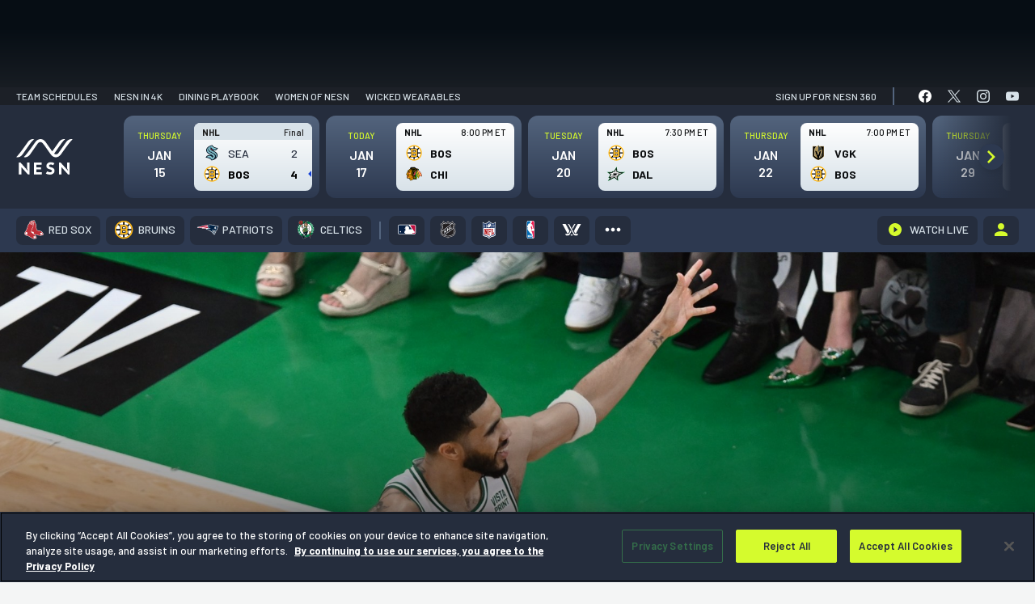

--- FILE ---
content_type: text/html; charset=UTF-8
request_url: https://nesn.com/2024/06/celtics-star-jayson-tatum-played-way-better-than-given-credit-for/
body_size: 105792
content:
<!DOCTYPE html>
<html lang="en-US" class="no-js">
	<head>
		<meta charset="UTF-8" />
		<meta name="viewport" content="width=device-width, initial-scale=1" />
		<meta name="theme-color" content="#1c1c1c" />
		<link rel="preconnect" href="https://fonts.googleapis.com">
		<link rel="preconnect" href="https://fonts.gstatic.com" crossorigin>
		
			<script>
			window.watchAdsReady = true;
			var googletag = googletag || {};
			googletag.cmd = googletag.cmd || [];
			</script>
			
<script>(function(html){html.className = html.className.replace(/\bno-js\b/,'js')})(document.documentElement);</script>
			<!-- OneTrust Cookies Consent Notice for nesn.com START -->
			<script src="https://cdn-ukwest.onetrust.com/scripttemplates/otSDKStub.js" data-language="en"  type="text/javascript" charset="UTF-8" data-domain-script="0199edcb-6186-7ce0-9bf6-61799cef0cf3" ></script>
					<script type="text/javascript">function OptanonWrapper() { }</script>
		<!-- OneTrust Cookies Consent Notice END -->
		<meta name='robots' content='index, follow, max-image-preview:large, max-snippet:-1, max-video-preview:-1' />
	<style>img:is([sizes="auto" i], [sizes^="auto," i]) { contain-intrinsic-size: 3000px 1500px }</style>
			<script>!function(s,a,e,v,n,t,z){if(s.saq)return;n=s.saq=function(){n.callMethod?n.callMethod.apply(n,arguments):n.queue.push(arguments)};if(!s._saq)s._saq=n;n.push=n;n.loaded=!0;n.version='1.0';n.queue=[];t=a.createElement(e);t.async=!0;t.src=v;z=a.getElementsByTagName(e)[0];z.parentNode.insertBefore(t,z)}(window,document,'script','https://tags.srv.stackadapt.com/events.js');saq('ts', 'xpAnDEOhu_zaKu_6Ekv3Ow');</script>
				<script type="application/javascript">
					!function(e,t,n,s,u,a){e.twq||(s=e.twq=function(){s.exe?s.exe.apply(s,arguments):s.queue.push(arguments);
					},s.version='1.1',s.queue=[],u=t.createElement(n),u.async=!0,u.src='//static.ads-twitter.com/uwt.js',
						a=t.getElementsByTagName(n)[0],a.parentNode.insertBefore(u,a))}(window,document,'script');
					// Insert Twitter Pixel ID and Standard Event data below
					twq('init','o976k');
					twq('track','PageView');
		</script>
				<!-- Google Tag Manager -->
		<script>
					window.dataLayer = window.dataLayer || [];
					(function(w,d,s,l,i){w[l]=w[l]||[];w[l].push({'gtm.start':
						new Date().getTime(),event:'gtm.js'});var f=d.getElementsByTagName(s)[0],
						j=d.createElement(s),dl=l!='dataLayer'?'&l='+l:'';j.async=true;j.src=
						'https://www.googletagmanager.com/gtm.js?id='+i+dl;f.parentNode.insertBefore(j,f);
					})(window,document,'script','dataLayer', 'GTM-P4LWZHH' );
		</script>
		<!-- End Google Tag Manager -->
				<script async src='https://www.googletagmanager.com/gtag/js?id=G-BYZ7GS18EX'></script>
			<script> window.dataLayer = window.dataLayer || [];

			function gtag() {
				dataLayer.push(arguments);
			}

			gtag('js', new Date());
			gtag('config', 'G-BYZ7GS18EX');

								gtag('event', 'Page Author', {
						'author': 'Jason Ounpraseuth'
					});
				  				// Custom events
				gtag('event', 'Article Team', {
					'article_team': 'Boston Celtics'
				});

				gtag('event', 'Article League', {
					'article_league': 'NBA'
				});
					</script>
		
	<!-- This site is optimized with the Yoast SEO Premium plugin v24.9 (Yoast SEO v26.7) - https://yoast.com/wordpress/plugins/seo/ -->
	<title>Celtics Star Jayson Tatum Played Way Better Than Given Credit For</title>
	<meta name="description" content="Jayson Tatum&#039;s box score underwhelmed in Game 1 of the NBA Finals, but the Celtics star&#039;s impact was much larger than people realize." />
	<link rel="canonical" href="https://nesn.com/2024/06/celtics-star-jayson-tatum-played-way-better-than-given-credit-for/" />
	<meta property="og:locale" content="en_US" />
	<meta property="og:type" content="article" />
	<meta property="og:title" content="Celtics Star Jayson Tatum Played Way Better Than Given Credit For" />
	<meta property="og:description" content="Jayson Tatum&#039;s box score underwhelmed in Game 1 of the NBA Finals, but the Celtics star&#039;s impact was much larger than people realize." />
	<meta property="og:url" content="https://nesn.com/2024/06/celtics-star-jayson-tatum-played-way-better-than-given-credit-for/" />
	<meta property="og:site_name" content="NESN.com" />
	<meta property="article:published_time" content="2024-06-07T14:42:29+00:00" />
	<meta property="article:modified_time" content="2024-06-07T14:57:49+00:00" />
	<meta property="og:image" content="https://s47719.pcdn.co/wp-content/uploads/sites/5/2024/06/jayson_tatum.jpg" />
	<meta property="og:image:width" content="1918" />
	<meta property="og:image:height" content="1080" />
	<meta property="og:image:type" content="image/jpeg" />
	<meta name="author" content="Jason Ounpraseuth" />
	<meta name="twitter:card" content="summary_large_image" />
	<meta name="twitter:creator" content="@JasonOun25" />
	<meta name="twitter:label1" content="Written by" />
	<meta name="twitter:data1" content="Jason Ounpraseuth" />
	<meta name="twitter:label2" content="Est. reading time" />
	<meta name="twitter:data2" content="3 minutes" />
	<script type="application/ld+json" class="yoast-schema-graph">{"@context":"https://schema.org","@graph":[{"@type":"Article","@id":"https://nesn.com/2024/06/celtics-star-jayson-tatum-played-way-better-than-given-credit-for/#article","isPartOf":{"@id":"https://nesn.com/2024/06/celtics-star-jayson-tatum-played-way-better-than-given-credit-for/"},"author":[{"@id":"https://nesn.com/#/schema/person/6232f221422a5a28f960ad11e7bcd6fe"}],"headline":"Celtics Star Jayson Tatum Played Way Better Than Given Credit For","datePublished":"2024-06-07T14:42:29+00:00","dateModified":"2024-06-07T14:57:49+00:00","mainEntityOfPage":{"@id":"https://nesn.com/2024/06/celtics-star-jayson-tatum-played-way-better-than-given-credit-for/"},"wordCount":480,"publisher":{"@id":"https://nesn.com/#organization"},"image":{"@id":"https://nesn.com/2024/06/celtics-star-jayson-tatum-played-way-better-than-given-credit-for/#primaryimage"},"thumbnailUrl":"https://s47719.pcdn.co/wp-content/uploads/sites/5/2024/06/jayson_tatum.jpg","keywords":["Jayson Tatum","NBA Finals","NESN Select"],"inLanguage":"en-US"},{"@type":"WebPage","@id":"https://nesn.com/2024/06/celtics-star-jayson-tatum-played-way-better-than-given-credit-for/","url":"https://nesn.com/2024/06/celtics-star-jayson-tatum-played-way-better-than-given-credit-for/","name":"Celtics Star Jayson Tatum Played Way Better Than Given Credit For","isPartOf":{"@id":"https://nesn.com/#website"},"primaryImageOfPage":{"@id":"https://nesn.com/2024/06/celtics-star-jayson-tatum-played-way-better-than-given-credit-for/#primaryimage"},"image":{"@id":"https://nesn.com/2024/06/celtics-star-jayson-tatum-played-way-better-than-given-credit-for/#primaryimage"},"thumbnailUrl":"https://s47719.pcdn.co/wp-content/uploads/sites/5/2024/06/jayson_tatum.jpg","datePublished":"2024-06-07T14:42:29+00:00","dateModified":"2024-06-07T14:57:49+00:00","description":"Jayson Tatum's box score underwhelmed in Game 1 of the NBA Finals, but the Celtics star's impact was much larger than people realize.","inLanguage":"en-US","potentialAction":[{"@type":"ReadAction","target":["https://nesn.com/2024/06/celtics-star-jayson-tatum-played-way-better-than-given-credit-for/"]}]},{"@type":"ImageObject","inLanguage":"en-US","@id":"https://nesn.com/2024/06/celtics-star-jayson-tatum-played-way-better-than-given-credit-for/#primaryimage","url":"https://s47719.pcdn.co/wp-content/uploads/sites/5/2024/06/jayson_tatum.jpg","contentUrl":"https://s47719.pcdn.co/wp-content/uploads/sites/5/2024/06/jayson_tatum.jpg","width":1918,"height":1080,"caption":"Peter Casey/USA TODAY Sports Images"},{"@type":"WebSite","@id":"https://nesn.com/#website","url":"https://nesn.com/","name":"NESN","description":"Sports News - Red Sox, Bruins, Patriots, Celtics","publisher":{"@id":"https://nesn.com/#organization"},"potentialAction":[{"@type":"SearchAction","target":{"@type":"EntryPoint","urlTemplate":"https://nesn.com/?s={search_term_string}"},"query-input":{"@type":"PropertyValueSpecification","valueRequired":true,"valueName":"search_term_string"}}],"inLanguage":"en-US"},{"@type":"Organization","@id":"https://nesn.com/#organization","name":"NESN","url":"https://nesn.com/","logo":{"@type":"ImageObject","inLanguage":"en-US","@id":"https://nesn.com/#/schema/logo/image/","url":"https://s47719.pcdn.co/wp-content/uploads/sites/5/2022/09/nesn-logo.png","contentUrl":"https://s47719.pcdn.co/wp-content/uploads/sites/5/2022/09/nesn-logo.png","width":319,"height":64,"caption":"NESN"},"image":{"@id":"https://nesn.com/#/schema/logo/image/"}},{"@type":"stnMeta","@id":"https://stnvideo.com","url":"https://stnvideo.com","name":"stnAdmin","stnMeta":{"h":"126","w":"224","cb":"a1ffb41c14","pageURL":"nesn.com/2024/06/celtics-star-jayson-tatum-played-way-better-than-given-credit-for/","site":"nesn","tags":["Jayson Tatum","NBA Finals","NESN Select"],"category":"boston-celtics","postid":1889527,"postType":"post","pageName":"Celtics Star Jayson Tatum Played Way Better Than Given Credit For","pageauthor":"Jason Ounpraseuth","amp":"false","environment":"production"}},{"@type":"Person","@id":"https://nesn.com/#/schema/person/6232f221422a5a28f960ad11e7bcd6fe","name":"Jason Ounpraseuth","image":{"@type":"ImageObject","inLanguage":"en-US","@id":"https://nesn.com/#/schema/person/image/7433778c0e5c7ca3ef4942bef12d395f","url":"https://s47719.pcdn.co/wp-content/uploads/sites/5/2022/07/cropped-Jason-Ounpraseuth-96x96.jpg","contentUrl":"https://s47719.pcdn.co/wp-content/uploads/sites/5/2022/07/cropped-Jason-Ounpraseuth-96x96.jpg","caption":"Jason Ounpraseuth"},"description":"Editorial Content Writer II for NESN.com. UMass Lowell graduate. Might know the answer to some obscure historical fact or anecdote.","sameAs":["https://x.com/JasonOun25"],"url":"https://nesn.com/author/jasonoun/"}]}</script>
	<!-- / Yoast SEO Premium plugin. -->


<link rel='dns-prefetch' href='//cdn.bitmovin.com' />
<link rel='dns-prefetch' href='//www.googletagservices.com' />
<link rel='dns-prefetch' href='//lngtd.com' />
<link rel='dns-prefetch' href='//entitlement.auth.adobe.com' />
<link rel='dns-prefetch' href='//stats.wp.com' />
<link rel='dns-prefetch' href='//players.brightcove.net' />
<link href='https://fonts.gstatic.com' crossorigin rel='preconnect' />
<link rel="alternate" type="application/rss+xml" title="NESN.com &raquo; Feed" href="https://nesn.com/feed/" />
<link rel="alternate" type="application/rss+xml" title="NESN.com &raquo; Comments Feed" href="https://nesn.com/comments/feed/" />
<link rel='stylesheet' id='wp-block-library-css' href='https://s47719.pcdn.co/wp-includes/css/dist/block-library/style.min.css?ver=6.7.4' type='text/css' media='all' />
<style id='co-authors-plus-coauthors-style-inline-css' type='text/css'>
.wp-block-co-authors-plus-coauthors.is-layout-flow [class*=wp-block-co-authors-plus]{display:inline}

</style>
<style id='co-authors-plus-avatar-style-inline-css' type='text/css'>
.wp-block-co-authors-plus-avatar :where(img){height:auto;max-width:100%;vertical-align:bottom}.wp-block-co-authors-plus-coauthors.is-layout-flow .wp-block-co-authors-plus-avatar :where(img){vertical-align:middle}.wp-block-co-authors-plus-avatar:is(.alignleft,.alignright){display:table}.wp-block-co-authors-plus-avatar.aligncenter{display:table;margin-inline:auto}

</style>
<style id='co-authors-plus-image-style-inline-css' type='text/css'>
.wp-block-co-authors-plus-image{margin-bottom:0}.wp-block-co-authors-plus-image :where(img){height:auto;max-width:100%;vertical-align:bottom}.wp-block-co-authors-plus-coauthors.is-layout-flow .wp-block-co-authors-plus-image :where(img){vertical-align:middle}.wp-block-co-authors-plus-image:is(.alignfull,.alignwide) :where(img){width:100%}.wp-block-co-authors-plus-image:is(.alignleft,.alignright){display:table}.wp-block-co-authors-plus-image.aligncenter{display:table;margin-inline:auto}

</style>
<style id='nesn-button-style-inline-css' type='text/css'>
.wp-block-nesn-button .nesn-block-button__link,.wp-block-nesn-button.is-style-primary-button .nesn-block-button__link{align-items:center;background-color:var(--wp--preset--color--button-blue);border:2px solid var(--wp--preset--color--button-blue);border-radius:4px;box-shadow:0 2px 8px rgba(11,71,140,.32);color:var(--wp--preset--color--white);cursor:pointer;display:inline-flex;font-family:var(--ff-heading);font-size:max(1pc,min(2.36vw,26px));font-weight:var(--wp--custom--font-weight--bold);justify-content:center;min-height:53px;min-width:215px;padding:0 2.8rem;text-decoration:none;transition:.4s ease-in-out}@media(max-width:500px){.wp-block-nesn-button .nesn-block-button__link,.wp-block-nesn-button.is-style-primary-button .nesn-block-button__link{width:100%}}.wp-block-nesn-button .nesn-block-button__link:active,.wp-block-nesn-button .nesn-block-button__link:hover{background-color:var(--wp--preset--color--button-blue-dark);border-color:var(--wp--preset--color--button-blue-dark);text-decoration:none}.wp-block-nesn-button{display:inline-block}.wp-block-nesn-button.is-style-secondary-button .nesn-block-button__link{background-color:transparent;border:2px solid var(--wp--preset--color--button-blue);box-shadow:none;color:var(--wp--preset--color--white);padding:0 1.5rem;transition:.4s ease-in-out}.wp-block-nesn-button.is-style-secondary-button .nesn-block-button__link:active,.wp-block-nesn-button.is-style-secondary-button .nesn-block-button__link:hover{background-color:transparent;border-color:var(--wp--preset--color--button-blue-dark);box-shadow:inset 0 0 0 1px var(--wp--preset--color--button-blue-dark)}.wp-block-nesn-button.is-style-text-link{padding:0}.wp-block-nesn-button.is-style-text-link .nesn-block-button__link{background-color:transparent;border:none;box-shadow:none;color:unset;font-size:max(14px,min(1.454545vw,16px));font-weight:var(--wp--custom--font-weight--normal);min-height:0;min-width:0;padding:0}@media(max-width:500px){.wp-block-nesn-button.is-style-text-link .nesn-block-button__link{width:auto}}.wp-block-nesn-button.is-style-text-link .nesn-block-button__link:active,.wp-block-nesn-button.is-style-text-link .nesn-block-button__link:hover{background-color:transparent;border:none;box-shadow:none;text-decoration:underline}.wp-block-nesn-button.is-style-underline-link .nesn-block-button__link{background-color:transparent;border:none;box-shadow:none;color:unset;font-size:max(14px,min(1.454545vw,16px));font-weight:var(--wp--custom--font-weight--normal);min-height:0;min-width:0;padding:0;position:relative}@media(max-width:500px){.wp-block-nesn-button.is-style-underline-link .nesn-block-button__link{width:auto}}.wp-block-nesn-button.is-style-underline-link .nesn-block-button__link:after{background-color:var(--wp--preset--color--button-blue);bottom:-4px;content:"";height:1px;left:0;position:absolute;transition:bottom .2s ease-out;width:100%}.wp-block-nesn-button.is-style-underline-link .nesn-block-button__link:active:after,.wp-block-nesn-button.is-style-underline-link .nesn-block-button__link:hover:after{bottom:0}.wp-block-nesn-button.is-style-long-button .nesn-block-button__link{font-family:var(--ff-heading);font-size:max(1pc,min(2.36vw,26px));min-height:53px;min-width:260px;padding:0 2.5rem}.wp-block-nesn-button.is-style-full-button .nesn-block-button__link{font-family:var(--ff-heading);width:100%}

</style>
<style id='nesn-buttons-style-inline-css' type='text/css'>
.wp-block-buttons.is-vertical{flex-direction:column}.wp-block-buttons.is-vertical>.wp-block-button:last-child{margin-bottom:0}.wp-block-buttons>.wp-block-button{display:inline-block;margin:0}.wp-block-buttons.is-content-justification-left{justify-content:flex-start}.wp-block-buttons.is-content-justification-left.is-vertical{align-items:flex-start}.wp-block-buttons.is-content-justification-center{justify-content:center}.wp-block-buttons.is-content-justification-center.is-vertical{align-items:center}.wp-block-buttons.is-content-justification-right{justify-content:flex-end}.wp-block-buttons.is-content-justification-right.is-vertical{align-items:flex-end}.wp-block-buttons.is-content-justification-space-between{justify-content:space-between}.wp-block-buttons.aligncenter{text-align:center}.wp-block-buttons:not(.is-content-justification-space-between,.is-content-justification-right,.is-content-justification-left,.is-content-justification-center) .wp-block-button.aligncenter{margin-left:auto;margin-right:auto;width:100%}.wp-block-button.aligncenter{text-align:center}

</style>
<style id='nesn-flexible-column-style-inline-css' type='text/css'>


</style>
<style id='nesn-flexible-columns-style-inline-css' type='text/css'>
.columns{--gap:var(--wp--custom--padding--small);--offset-50:10px;--offset-33:14px;--offset-25:15px;--offset-20:16px;--offset-16:17px;gap:var(--gap);margin-top:0;width:100%}.columns.gap--medium{--gap:30px;--offset-50:15px;--offset-33:20px;--offset-25:23px;--offset-20:24px;--offset-16:25px}.columns.gap--large{--gap:50px;--offset-50:25px;--offset-33:34px;--offset-25:38px;--offset-20:40px;--offset-16:42px}.columns .column{width:100%}.columns--flex{display:flex;flex-flow:row wrap;justify-content:center}@media(min-width:640px){.columns--flex.columns--2 .column,.columns--flex.columns--3 .column{width:calc(50% - var(--offset-50))}}@media(min-width:1024px){.columns--flex.columns--3 .column{width:calc(33.33% - var(--offset-33))}}@media(min-width:640px){.columns--flex.columns--4 .column{width:calc(50% - var(--offset-50))}}@media(min-width:1024px){.columns--flex.columns--4 .column{width:calc(25% - var(--offset-25))}}@media(min-width:640px){.columns--flex.columns--5 .column{width:calc(50% - var(--offset-50))}}@media(min-width:1024px){.columns--flex.columns--5 .column{width:calc(33.33% - var(--offset-33))}}@media(min-width:1200px){.columns--flex.columns--5 .column{width:calc(20% - var(--offset-20))}}@media(min-width:640px){.columns--flex.columns--6 .column{width:calc(50% - var(--offset-50))}}@media(min-width:1024px){.columns--flex.columns--6 .column{width:calc(33.33% - var(--offset-33))}}@media(min-width:1200px){.columns--flex.columns--6 .column{width:calc(16.66667% - var(--offset-16))}}.columns--grid{display:grid;grid-template-columns:1fr}@media(min-width:640px){.columns--grid.columns--2,.columns--grid.columns--3{grid-template-columns:repeat(2,1fr)}}@media(min-width:1024px){.columns--grid.columns--3{grid-template-columns:repeat(3,1fr)}}@media(min-width:640px){.columns--grid.columns--4{grid-template-columns:repeat(2,1fr)}}@media(min-width:1024px){.columns--grid.columns--4{grid-template-columns:repeat(4,1fr)}}@media(min-width:640px){.columns--grid.columns--5{grid-template-columns:repeat(2,1fr)}}@media(min-width:1024px){.columns--grid.columns--5{grid-template-columns:repeat(3,1fr)}}@media(min-width:1200px){.columns--grid.columns--5{grid-template-columns:repeat(5,1fr)}}@media(min-width:640px){.columns--grid.columns--6{grid-template-columns:repeat(2,1fr)}}@media(min-width:1024px){.columns--grid.columns--6{grid-template-columns:repeat(3,1fr)}}@media(min-width:1200px){.columns--grid.columns--6{grid-template-columns:repeat(6,1fr)}}

</style>
<style id='nesn-accordion-style-inline-css' type='text/css'>
.accordion{background-color:var(--wp--preset--color--ash-200);border-radius:8px;color:var(--wp--preset--color--text-black);margin-bottom:var(--wp--custom--spacing--medium)}.accordion:last-of-type{margin-bottom:0}.accordion__toggle{padding:var(--wp--custom--spacing--base);position:relative}.accordion__toggle h4{font-size:max(20px,min(2.55vw,28px));margin:0}.accordion .plus-minus{position:absolute;right:var(--wp--custom--spacing--base);top:50%;transform:translateY(-50%);z-index:500}.accordion__content{display:none;padding:var(--wp--custom--spacing--medium) var(--wp--custom--spacing--medium) var(--wp--custom--spacing--xlarge) var(--wp--custom--spacing--medium)}.accordion__content li,.accordion__content p{font-family:var(--ff-heading);font-size:max(16px,min(2vw,22px));line-height:1.5}.accordion__content li{padding-left:5px}.accordion__content li:before{height:10px!important;top:12px!important;width:10px!important}.accordion__content a{color:var(--wp--preset--color--button-blue);text-decoration:none}.accordion__content a:hover{text-decoration:underline}.accordion__content>:first-child{margin-top:0}.accordion__content>:last-child{margin-bottom:0}.visual-selection--style-b .accordion{background-color:var(--wp--preset--color--white);border-bottom:10px solid #f4f5f5;box-shadow:0 8px 24px rgba(0,0,0,.1)}.visual-selection--style-b .accordion .plus-minus:after,.visual-selection--style-b .accordion .plus-minus:before{background-color:var(--wp--preset--color--button-blue);width:4px}.visual-selection--style-b .accordion .plus-minus:before{left:50%;top:0;transform:translateX(-50%)}.visual-selection--style-b .accordion .plus-minus:after{top:50%;transform:translateY(-50%) rotate(90deg)}.visual-selection--style-b .accordion .plus-minus.expanded:before{transform:rotate(90deg)}

</style>
<link rel='stylesheet' id='nesn-availability-checker-style-css' href='https://s47719.pcdn.co/wp-content/plugins/nesn-blocks/child-blocks/availability-checker/build/style-index.css?ver=cbc41c4606b25968a2c5' type='text/css' media='all' />
<style id='nesn-card-style-inline-css' type='text/css'>
.wp-block-nesn-card.card{min-width:0!important}.card-callouts .wp-block-nesn-card.card{border:none!important;border-bottom:10px solid #f4f5f5!important;border-radius:8px;box-shadow:0 8px 24px rgba(0,0,0,.1);padding:var(--wp--custom--spacing--spacer)!important}.card-callouts .wp-block-nesn-card.card .card__inner>:first-child{margin-top:0}.card-callouts .wp-block-nesn-card.card .card__inner>:last-child{margin-bottom:0}.card-callouts .wp-block-nesn-card.card .card__media{margin:0 auto 5px;max-width:80px}.card-callouts .wp-block-nesn-card.card p{font-size:16px;margin:0 auto;max-width:280px}.card-callouts .wp-block-nesn-card.card p strong{font-weight:var(--wp--custom--font-weight--semibold)}

</style>
<style id='nesn-icon-list-item-style-inline-css' type='text/css'>
.icon-list__item{align-items:center;display:flex;margin-bottom:70px}@media(max-width:768px){.icon-list__item{margin-bottom:50px}}@media(max-width:500px){.icon-list__item{margin-bottom:30px}}.icon-list__item:last-of-type{margin-bottom:0}.icon-list__item .icon-list__item-icon{align-items:center;display:flex;margin-right:25px;width:75px}@media(max-width:500px){.icon-list__item .icon-list__item-icon{margin-right:15px;width:55px}}.icon-list__item .icon-list__item-text{align-items:center;display:inline-flex;font-family:var(--ff-heading);font-size:max(16px,min(2.36vw,26px));margin:0;padding-left:15px;width:calc(100% - 100px)}@media(max-width:500px){.icon-list__item .icon-list__item-text{width:calc(100% - 70px)}}

</style>
<style id='nesn-media-block-style-inline-css' type='text/css'>
.media-block figure{line-height:0}

</style>
<link rel='stylesheet' id='nesn-featured-articles-item-style-css' href='https://s47719.pcdn.co/wp-content/plugins/nesn-blocks/child-blocks/featured-articles-item/build/style-index.css?ver=74e3b660cfc58a8a3973' type='text/css' media='all' />
<style id='nesn-plus-minus-style-inline-css' type='text/css'>
.plus-minus{align-items:center;cursor:pointer;display:inline-flex;height:20px;justify-content:center;width:20px}.plus-minus:after,.plus-minus:before{background-color:var(--wp--preset--color--black);content:"";display:inline-block;height:20px;position:absolute;transition:transform .15s cubic-bezier(.645,.045,.355,1);width:3px}.plus-minus:before{left:50%;top:0;transform:translateX(-50%)}.plus-minus:after{top:50%;transform:translateY(-50%) rotate(90deg)}.plus-minus.expanded:before{transform:rotate(90deg)}

</style>
<style id='nesn-repeater-style-inline-css' type='text/css'>


</style>
<style id='nesn-slider-style-inline-css' type='text/css'>


</style>
<style id='nesn-accordions-style-inline-css' type='text/css'>


</style>
<link rel='stylesheet' id='nesn-alternating-feature-style-css' href='https://s47719.pcdn.co/wp-content/plugins/nesn-blocks/blocks/alternating-feature/build/style-index.css?ver=0.1.7' type='text/css' media='all' />
<style id='nesn-general-content-style-inline-css' type='text/css'>
.general-content{padding:clamp(50px,8vw,115px) 0}.faqs{color:var(--wp--preset--color--text-black);padding-bottom:50px}.faqs__heading{font-size:max(21px,min(3.28vw,36px));margin:0}.faqs ul{display:flex;flex-wrap:wrap;list-style-type:none;padding:0}.faqs ul li{align-items:center;display:flex;font-size:max(16px,min(2vw,22px));margin-bottom:var(--wp--custom--spacing--small);padding:0 var(--wp--custom--spacing--base) 0 var(--wp--custom--spacing--medium);position:relative;width:33.333%}@media(max-width:768px){.faqs ul li{width:50%}}@media(max-width:479px){.faqs ul li{width:100%}}.faqs ul li:before{background-color:var(--wp--preset--color--button-blue)!important;content:"";height:8px!important;left:0!important;position:absolute;top:50%!important;transform:translateY(-50%);width:8px!important}.faqs__buttons{margin-top:75px}@media(max-width:1024px){.faqs__buttons{margin-top:50px}}.faqs__buttons .is-style-text-link{margin-top:20px}.faqs__buttons .is-style-text-link a{font-size:max(1pc,min(2.181818vw,24px))!important}.more-questions{padding-top:30px!important}.more-questions p{font-family:var(--ff-heading);margin:0}.more-questions a{color:var(--wp--preset--color--button-blue);text-decoration:none}.more-questions a:hover{text-decoration:underline}.more-questions__text-links{margin-top:20px}.more-questions__text-links .is-style-text-link{padding:0 var(--wp--custom--spacing--large)}@media(max-width:550px){.more-questions__text-links .is-style-text-link{padding:0 var(--wp--custom--spacing--small)}}

</style>
<style id='nesn-featured-articles-style-inline-css' type='text/css'>
.featured-articles{border-bottom:1px solid var(--c-ash-200);margin:0 69px 32px!important;padding:0!important}.category .featured-articles{margin-left:0!important;margin-right:0!important;margin-top:1rem!important;padding:1rem!important}@media(max-width:599px){.category .featured-articles{margin-top:0!important;overflow:hidden}.featured-articles{margin:0 0 32px!important}}.featured-articles .featured-articles__heading-wrap{margin-bottom:16px;position:relative;z-index:2}.featured-articles .featured-articles__heading-wrap:after{background-color:var(--c-ash-200);content:"";display:inline-block;height:1px;left:0;margin-left:auto;position:absolute;top:calc(50% + 1px);width:100%;z-index:1}.featured-articles .featured-articles__heading-wrap>h1,.featured-articles .featured-articles__heading-wrap>h2,.featured-articles .featured-articles__heading-wrap>h3,.featured-articles .featured-articles__heading-wrap>h4,.featured-articles .featured-articles__heading-wrap>h5,.featured-articles .featured-articles__heading-wrap>h6{background-color:var(--c-true-white);color:var(--c-brand-bg-600);display:inline-block;font-size:12px!important;font-weight:var(--fw-heading-bold);line-height:1;padding-right:10px;position:relative;text-transform:uppercase;z-index:2}

</style>
<style id='nesn-icon-library-style-inline-css' type='text/css'>


</style>
<style id='nesn-icon-list-style-inline-css' type='text/css'>
.icon-list{color:var(--wp--preset--color--text-black);padding:clamp(50px,8vw,115px) 0}.icon-list__heading{font-size:max(21px,min(3.28vw,36px));margin:0}.icon-list__items{margin-top:55px}@media(max-width:1024px){.icon-list__items{margin-top:35px}}.icon-list__links{margin-top:50px}@media(max-width:1024px){.icon-list__links{margin-top:35px}}

</style>
<link rel='stylesheet' id='nesn-mlp-cards-style-css' href='https://s47719.pcdn.co/wp-content/plugins/nesn-blocks/blocks/mlp-cards/build/style-index.css?ver=1f932cc6812479a7a6ed' type='text/css' media='all' />
<style id='nesn-mlp-hero-block-style-inline-css' type='text/css'>
.mlp-hero--a .mlp-hero__cover{padding:0 0 65px}@media(max-width:900px){.mlp-hero--a .mlp-hero__cover{padding:clamp(30px,8vw,115px) 0}}.mlp-hero--a .mlp-hero__subscribe-bar{align-items:center;display:flex;justify-content:space-between;margin-bottom:125px;padding:22px 0 0}@media(max-width:900px){.mlp-hero--a .mlp-hero__subscribe-bar{display:none}}.mlp-hero--a .mlp-hero__subscribe-heading{color:var(--wp--preset--color--white);font-size:max(18px,min(2vw,22px));font-weight:700;font-weight:var(--fw-bold);margin:0}.mlp-hero--a .mlp-hero__nesn-logo{margin:0 auto;max-width:310px;width:100%}@media(max-width:500px){.mlp-hero--a .mlp-hero__nesn-logo{max-width:260px}}.mlp-hero--a .mlp-hero__nesn-logo figure,.mlp-hero--a .mlp-hero__nesn-logo img{max-width:310px;width:100%}@media(max-width:500px){.mlp-hero--a .mlp-hero__nesn-logo figure,.mlp-hero--a .mlp-hero__nesn-logo img{max-width:260px}}.mlp-hero--a .mlp-hero__heading-wrap{align-items:flex-end;display:flex;justify-content:center;margin-bottom:110px}@media(max-width:900px){.mlp-hero--a .mlp-hero__heading-wrap{flex-wrap:wrap;margin-bottom:30px}}.mlp-hero--a .mlp-hero__logo{align-items:flex-end;display:flex;position:relative;top:20px}@media(max-width:1200px){.mlp-hero--a .mlp-hero__logo{top:0}}@media(max-width:900px){.mlp-hero--a .mlp-hero__logo{margin:0 var(--wp--custom--spacing--base)}}@media(max-width:500px){.mlp-hero--a .mlp-hero__logo{margin:0 var(--wp--custom--spacing--small)}}.mlp-hero--a .mlp-hero__logo.logo--1{order:1}@media(max-width:900px){.mlp-hero--a .mlp-hero__logo.logo--1{order:2}}.mlp-hero--a .mlp-hero__logo.logo--2{order:3}.mlp-hero--a .mlp-hero__logo img{width:180px}@media(max-width:1200px){.mlp-hero--a .mlp-hero__logo img{width:150px}}@media(max-width:1024px){.mlp-hero--a .mlp-hero__logo img{width:130px}}@media(max-width:480px){.mlp-hero--a .mlp-hero__logo img{width:100px}}.mlp-hero--a .mlp-hero__content{max-width:700px;order:2;padding:0 20px;width:calc(100% - 240px)}@media(max-width:900px){.mlp-hero--a .mlp-hero__content{margin-bottom:var(--wp--custom--spacing--base);order:1;width:100%}}.mlp-hero--a .mlp-hero__heading{font-size:max(23px,min(4vw,44px));line-height:1.6;margin:0}.mlp-hero--a .mlp-hero__text{font-family:var(--ff-heading);font-size:max(16px,min(2.36vw,26px));margin:0 auto;max-width:640px}@media(max-width:900px){.mlp-hero--a .mlp-hero__text{max-width:500px}}.mlp-hero--a .mlp-hero__link.is-style-text-link{margin-top:15px}.mlp-hero--a .mlp-hero__link.is-style-text-link a{font-size:max(16px,min(2.36vw,24px))}

</style>
<style id='nesn-more-from-links-style-inline-css' type='text/css'>
.more-from{margin:0 69px 57px!important;position:relative}@media(max-width:599px){.more-from{margin:0 0 57px!important}}.more-from:after{background:linear-gradient(270deg,#d8e2e9,rgba(216,226,233,0));border-radius:0 0 8px 8px;content:"";display:block;height:30px;width:100%}.more-from__header{align-items:center;background-color:var(--c-brand-bg-900);background-image:url(/wp-content/plugins/nesn-blocks/blocks/more-from-links/build/images/repeating-n-desktop.3a8c399e.png);background-position:right 16px center;background-repeat:no-repeat;background-size:293px 23px;border-top-left-radius:var(--br-small);border-top-right-radius:var(--br-small);display:flex;height:33px;justify-content:flex-start;padding:0 20px;width:100%}@media(max-width:550px){.more-from__header{background-image:url(/wp-content/plugins/nesn-blocks/blocks/more-from-links/build/images/repeating-n-mobile.17fa3472.png);background-size:122px 23px}}@media(max-width:400px){.more-from__header{background-position:right 10px center;background-size:120px 21px;padding:0 10px}}.more-from__header h3{color:var(--c-true-white);display:inline-block;font-size:14px!important;font-weight:var(--fw-heading-bold);margin:0 8px 0 0;text-decoration:none!important;text-transform:uppercase}@media(max-width:550px){.more-from__header h3{font-size:13px}}.more-from__content{background-color:var(--c-brand-bg-100);padding:12px 16px 0}.more-from__link,.more-from__links{margin:0!important}.more-from__link{margin-bottom:18px!important}.more-from__link:last-of-type{margin-bottom:40px!important}.more-from__link a{font-size:16px!important;font-weight:var(--fw-heading-bold);line-height:1.5}.more-from__media{bottom:-25px;height:80px;left:50%;margin:0;position:absolute;transform:translateX(-50%);width:80px}

</style>
<link rel='stylesheet' id='mediaelement-css' href='https://s47719.pcdn.co/wp-includes/js/mediaelement/mediaelementplayer-legacy.min.css?ver=4.2.17' type='text/css' media='all' />
<link rel='stylesheet' id='wp-mediaelement-css' href='https://s47719.pcdn.co/wp-includes/js/mediaelement/wp-mediaelement.min.css?ver=6.7.4' type='text/css' media='all' />
<style id='jetpack-sharing-buttons-style-inline-css' type='text/css'>
.jetpack-sharing-buttons__services-list{display:flex;flex-direction:row;flex-wrap:wrap;gap:0;list-style-type:none;margin:5px;padding:0}.jetpack-sharing-buttons__services-list.has-small-icon-size{font-size:12px}.jetpack-sharing-buttons__services-list.has-normal-icon-size{font-size:16px}.jetpack-sharing-buttons__services-list.has-large-icon-size{font-size:24px}.jetpack-sharing-buttons__services-list.has-huge-icon-size{font-size:36px}@media print{.jetpack-sharing-buttons__services-list{display:none!important}}.editor-styles-wrapper .wp-block-jetpack-sharing-buttons{gap:0;padding-inline-start:0}ul.jetpack-sharing-buttons__services-list.has-background{padding:1.25em 2.375em}
</style>
<style id='global-styles-inline-css' type='text/css'>
:root{--wp--preset--aspect-ratio--square: 1;--wp--preset--aspect-ratio--4-3: 4/3;--wp--preset--aspect-ratio--3-4: 3/4;--wp--preset--aspect-ratio--3-2: 3/2;--wp--preset--aspect-ratio--2-3: 2/3;--wp--preset--aspect-ratio--16-9: 16/9;--wp--preset--aspect-ratio--9-16: 9/16;--wp--preset--color--black: #000000;--wp--preset--color--cyan-bluish-gray: #abb8c3;--wp--preset--color--white: #ffffff;--wp--preset--color--pale-pink: #f78da7;--wp--preset--color--vivid-red: #cf2e2e;--wp--preset--color--luminous-vivid-orange: #ff6900;--wp--preset--color--luminous-vivid-amber: #fcb900;--wp--preset--color--light-green-cyan: #7bdcb5;--wp--preset--color--vivid-green-cyan: #00d084;--wp--preset--color--pale-cyan-blue: #8ed1fc;--wp--preset--color--vivid-cyan-blue: #0693e3;--wp--preset--color--vivid-purple: #9b51e0;--wp--preset--color--navy: #132746;--wp--preset--color--lime: #d5fa2c;--wp--preset--color--cobalt: #1743d6;--wp--preset--color--button-blue: #2f80ed;--wp--preset--color--button-blue-dark: #0466db;--wp--preset--color--red-sox-red: #bd3039;--wp--preset--color--red-sox-navy: #0c2340;--wp--preset--color--bruins-gold: #f2b12f;--wp--preset--color--off-white: #f9f8f9;--wp--preset--color--bruins-black: #0b0b09;--wp--preset--color--text-black: #333333;--wp--preset--color--dark-grey: #565766;--wp--preset--color--medium-grey: #999999;--wp--preset--color--light-grey: #e3e9ef;--wp--preset--color--lightest-grey: #efefef;--wp--preset--color--ash-200: #eaecec;--wp--preset--gradient--vivid-cyan-blue-to-vivid-purple: linear-gradient(135deg,rgba(6,147,227,1) 0%,rgb(155,81,224) 100%);--wp--preset--gradient--light-green-cyan-to-vivid-green-cyan: linear-gradient(135deg,rgb(122,220,180) 0%,rgb(0,208,130) 100%);--wp--preset--gradient--luminous-vivid-amber-to-luminous-vivid-orange: linear-gradient(135deg,rgba(252,185,0,1) 0%,rgba(255,105,0,1) 100%);--wp--preset--gradient--luminous-vivid-orange-to-vivid-red: linear-gradient(135deg,rgba(255,105,0,1) 0%,rgb(207,46,46) 100%);--wp--preset--gradient--very-light-gray-to-cyan-bluish-gray: linear-gradient(135deg,rgb(238,238,238) 0%,rgb(169,184,195) 100%);--wp--preset--gradient--cool-to-warm-spectrum: linear-gradient(135deg,rgb(74,234,220) 0%,rgb(151,120,209) 20%,rgb(207,42,186) 40%,rgb(238,44,130) 60%,rgb(251,105,98) 80%,rgb(254,248,76) 100%);--wp--preset--gradient--blush-light-purple: linear-gradient(135deg,rgb(255,206,236) 0%,rgb(152,150,240) 100%);--wp--preset--gradient--blush-bordeaux: linear-gradient(135deg,rgb(254,205,165) 0%,rgb(254,45,45) 50%,rgb(107,0,62) 100%);--wp--preset--gradient--luminous-dusk: linear-gradient(135deg,rgb(255,203,112) 0%,rgb(199,81,192) 50%,rgb(65,88,208) 100%);--wp--preset--gradient--pale-ocean: linear-gradient(135deg,rgb(255,245,203) 0%,rgb(182,227,212) 50%,rgb(51,167,181) 100%);--wp--preset--gradient--electric-grass: linear-gradient(135deg,rgb(202,248,128) 0%,rgb(113,206,126) 100%);--wp--preset--gradient--midnight: linear-gradient(135deg,rgb(2,3,129) 0%,rgb(40,116,252) 100%);--wp--preset--font-size--small: 13px;--wp--preset--font-size--medium: 20px;--wp--preset--font-size--large: 36px;--wp--preset--font-size--x-large: 42px;--wp--preset--font-family--primary: Barlow, system-ui, 'Segoe UI', roboto, helvetica, arial, sans-serif;--wp--preset--font-family--secondary: 'Noto Serif', system-ui, 'Segoe UI', roboto, helvetica, arial, serif;--wp--preset--spacing--20: 0.44rem;--wp--preset--spacing--30: 0.67rem;--wp--preset--spacing--40: 1rem;--wp--preset--spacing--50: 1.5rem;--wp--preset--spacing--60: 2.25rem;--wp--preset--spacing--70: 3.38rem;--wp--preset--spacing--80: 5.06rem;--wp--preset--shadow--natural: 6px 6px 9px rgba(0, 0, 0, 0.2);--wp--preset--shadow--deep: 12px 12px 50px rgba(0, 0, 0, 0.4);--wp--preset--shadow--sharp: 6px 6px 0px rgba(0, 0, 0, 0.2);--wp--preset--shadow--outlined: 6px 6px 0px -3px rgba(255, 255, 255, 1), 6px 6px rgba(0, 0, 0, 1);--wp--preset--shadow--crisp: 6px 6px 0px rgba(0, 0, 0, 1);--wp--custom--transition--timing: 150ms;--wp--custom--transition--slides: cubic-bezier(0.645, 0.045, 0.355, 1);--wp--custom--transition--fades: cubic-bezier(0.455, 0.03, 0.515, 0.955);--wp--custom--transition--colors: cubic-bezier(0.455, 0.03, 0.515, 0.955);--wp--custom--font-size--xxxsmall: 10px;--wp--custom--font-size--xxsmall: 12px;--wp--custom--font-size--xsmall: 14px;--wp--custom--font-size--small: 16px;--wp--custom--font-size--base: 18px;--wp--custom--font-size--medium: 20px;--wp--custom--font-size--large: 28px;--wp--custom--font-size--xlarge: 32px;--wp--custom--font-size--xxlarge: 36px;--wp--custom--font-size--xxxlarge: 48px;--wp--custom--font-weight--thin: 300;--wp--custom--font-weight--normal: 400;--wp--custom--font-weight--semibold: 600;--wp--custom--font-weight--bold: 700;--wp--custom--font-weight--heavy: 800;--wp--custom--spacing--xxxsmall: 4px;--wp--custom--spacing--xxsmall: 8px;--wp--custom--spacing--xsmall: 10px;--wp--custom--spacing--spacer: 12px;--wp--custom--spacing--small: 16px;--wp--custom--spacing--base: 20px;--wp--custom--spacing--medium: 24px;--wp--custom--spacing--large: 32px;--wp--custom--spacing--xlarge: 40px;}.wp-block-heading{--wp--preset--color--navy: #132746;--wp--preset--color--lime: #d5fa2c;--wp--preset--color--cobalt: #1743d6;--wp--preset--color--button-blue: #2f80ed;--wp--preset--color--button-blue-dark: #0466db;--wp--preset--color--red-sox-red: #bd3039;--wp--preset--color--red-sox-navy: #0c2340;--wp--preset--color--bruins-gold: #f2b12f;--wp--preset--color--white: #ffffff;--wp--preset--color--off-white: #f9f8f9;--wp--preset--color--black: #000000;--wp--preset--color--bruins-black: #0b0b09;--wp--preset--color--text-black: #333333;--wp--preset--color--dark-grey: #565766;--wp--preset--color--medium-grey: #999999;--wp--preset--color--light-grey: #e3e9ef;--wp--preset--color--lightest-grey: #efefef;--wp--preset--color--ash-200: #eaecec;}p{--wp--preset--color--navy: #132746;--wp--preset--color--lime: #d5fa2c;--wp--preset--color--cobalt: #1743d6;--wp--preset--color--button-blue: #2f80ed;--wp--preset--color--button-blue-dark: #0466db;--wp--preset--color--red-sox-red: #bd3039;--wp--preset--color--red-sox-navy: #0c2340;--wp--preset--color--bruins-gold: #f2b12f;--wp--preset--color--white: #ffffff;--wp--preset--color--off-white: #f9f8f9;--wp--preset--color--black: #000000;--wp--preset--color--bruins-black: #0b0b09;--wp--preset--color--text-black: #333333;--wp--preset--color--dark-grey: #565766;--wp--preset--color--medium-grey: #999999;--wp--preset--color--light-grey: #e3e9ef;--wp--preset--color--lightest-grey: #efefef;--wp--preset--color--ash-200: #eaecec;}.wp-block-button__link{--wp--preset--color--navy: #132746;--wp--preset--color--lime: #d5fa2c;--wp--preset--color--cobalt: #1743d6;--wp--preset--color--button-blue: #2f80ed;--wp--preset--color--button-blue-dark: #0466db;--wp--preset--color--red-sox-red: #bd3039;--wp--preset--color--red-sox-navy: #0c2340;--wp--preset--color--bruins-gold: #f2b12f;--wp--preset--color--white: #ffffff;--wp--preset--color--black: #000000;--wp--preset--color--bruins-black: #0b0b09;--wp--preset--color--dark-grey: #565766;--wp--preset--color--medium-grey: #999999;--wp--preset--color--light-grey: #e3e9ef;--wp--preset--color--lightest-grey: #efefef;--wp--preset--color--ash-200: #eaecec;}:where(body) { margin: 0; }.wp-site-blocks > .alignleft { float: left; margin-right: 2em; }.wp-site-blocks > .alignright { float: right; margin-left: 2em; }.wp-site-blocks > .aligncenter { justify-content: center; margin-left: auto; margin-right: auto; }:where(.is-layout-flex){gap: 0.5em;}:where(.is-layout-grid){gap: 0.5em;}.is-layout-flow > .alignleft{float: left;margin-inline-start: 0;margin-inline-end: 2em;}.is-layout-flow > .alignright{float: right;margin-inline-start: 2em;margin-inline-end: 0;}.is-layout-flow > .aligncenter{margin-left: auto !important;margin-right: auto !important;}.is-layout-constrained > .alignleft{float: left;margin-inline-start: 0;margin-inline-end: 2em;}.is-layout-constrained > .alignright{float: right;margin-inline-start: 2em;margin-inline-end: 0;}.is-layout-constrained > .aligncenter{margin-left: auto !important;margin-right: auto !important;}.is-layout-constrained > :where(:not(.alignleft):not(.alignright):not(.alignfull)){margin-left: auto !important;margin-right: auto !important;}body .is-layout-flex{display: flex;}.is-layout-flex{flex-wrap: wrap;align-items: center;}.is-layout-flex > :is(*, div){margin: 0;}body .is-layout-grid{display: grid;}.is-layout-grid > :is(*, div){margin: 0;}body{padding-top: 0px;padding-right: 0px;padding-bottom: 0px;padding-left: 0px;}a:where(:not(.wp-element-button)){text-decoration: underline;}:root :where(.wp-element-button, .wp-block-button__link){background-color: #32373c;border-width: 0;color: #fff;font-family: inherit;font-size: inherit;line-height: inherit;padding: calc(0.667em + 2px) calc(1.333em + 2px);text-decoration: none;}.has-black-color{color: var(--wp--preset--color--black) !important;}.has-cyan-bluish-gray-color{color: var(--wp--preset--color--cyan-bluish-gray) !important;}.has-white-color{color: var(--wp--preset--color--white) !important;}.has-pale-pink-color{color: var(--wp--preset--color--pale-pink) !important;}.has-vivid-red-color{color: var(--wp--preset--color--vivid-red) !important;}.has-luminous-vivid-orange-color{color: var(--wp--preset--color--luminous-vivid-orange) !important;}.has-luminous-vivid-amber-color{color: var(--wp--preset--color--luminous-vivid-amber) !important;}.has-light-green-cyan-color{color: var(--wp--preset--color--light-green-cyan) !important;}.has-vivid-green-cyan-color{color: var(--wp--preset--color--vivid-green-cyan) !important;}.has-pale-cyan-blue-color{color: var(--wp--preset--color--pale-cyan-blue) !important;}.has-vivid-cyan-blue-color{color: var(--wp--preset--color--vivid-cyan-blue) !important;}.has-vivid-purple-color{color: var(--wp--preset--color--vivid-purple) !important;}.has-navy-color{color: var(--wp--preset--color--navy) !important;}.has-lime-color{color: var(--wp--preset--color--lime) !important;}.has-cobalt-color{color: var(--wp--preset--color--cobalt) !important;}.has-button-blue-color{color: var(--wp--preset--color--button-blue) !important;}.has-button-blue-dark-color{color: var(--wp--preset--color--button-blue-dark) !important;}.has-red-sox-red-color{color: var(--wp--preset--color--red-sox-red) !important;}.has-red-sox-navy-color{color: var(--wp--preset--color--red-sox-navy) !important;}.has-bruins-gold-color{color: var(--wp--preset--color--bruins-gold) !important;}.has-off-white-color{color: var(--wp--preset--color--off-white) !important;}.has-bruins-black-color{color: var(--wp--preset--color--bruins-black) !important;}.has-text-black-color{color: var(--wp--preset--color--text-black) !important;}.has-dark-grey-color{color: var(--wp--preset--color--dark-grey) !important;}.has-medium-grey-color{color: var(--wp--preset--color--medium-grey) !important;}.has-light-grey-color{color: var(--wp--preset--color--light-grey) !important;}.has-lightest-grey-color{color: var(--wp--preset--color--lightest-grey) !important;}.has-ash-200-color{color: var(--wp--preset--color--ash-200) !important;}.has-black-background-color{background-color: var(--wp--preset--color--black) !important;}.has-cyan-bluish-gray-background-color{background-color: var(--wp--preset--color--cyan-bluish-gray) !important;}.has-white-background-color{background-color: var(--wp--preset--color--white) !important;}.has-pale-pink-background-color{background-color: var(--wp--preset--color--pale-pink) !important;}.has-vivid-red-background-color{background-color: var(--wp--preset--color--vivid-red) !important;}.has-luminous-vivid-orange-background-color{background-color: var(--wp--preset--color--luminous-vivid-orange) !important;}.has-luminous-vivid-amber-background-color{background-color: var(--wp--preset--color--luminous-vivid-amber) !important;}.has-light-green-cyan-background-color{background-color: var(--wp--preset--color--light-green-cyan) !important;}.has-vivid-green-cyan-background-color{background-color: var(--wp--preset--color--vivid-green-cyan) !important;}.has-pale-cyan-blue-background-color{background-color: var(--wp--preset--color--pale-cyan-blue) !important;}.has-vivid-cyan-blue-background-color{background-color: var(--wp--preset--color--vivid-cyan-blue) !important;}.has-vivid-purple-background-color{background-color: var(--wp--preset--color--vivid-purple) !important;}.has-navy-background-color{background-color: var(--wp--preset--color--navy) !important;}.has-lime-background-color{background-color: var(--wp--preset--color--lime) !important;}.has-cobalt-background-color{background-color: var(--wp--preset--color--cobalt) !important;}.has-button-blue-background-color{background-color: var(--wp--preset--color--button-blue) !important;}.has-button-blue-dark-background-color{background-color: var(--wp--preset--color--button-blue-dark) !important;}.has-red-sox-red-background-color{background-color: var(--wp--preset--color--red-sox-red) !important;}.has-red-sox-navy-background-color{background-color: var(--wp--preset--color--red-sox-navy) !important;}.has-bruins-gold-background-color{background-color: var(--wp--preset--color--bruins-gold) !important;}.has-off-white-background-color{background-color: var(--wp--preset--color--off-white) !important;}.has-bruins-black-background-color{background-color: var(--wp--preset--color--bruins-black) !important;}.has-text-black-background-color{background-color: var(--wp--preset--color--text-black) !important;}.has-dark-grey-background-color{background-color: var(--wp--preset--color--dark-grey) !important;}.has-medium-grey-background-color{background-color: var(--wp--preset--color--medium-grey) !important;}.has-light-grey-background-color{background-color: var(--wp--preset--color--light-grey) !important;}.has-lightest-grey-background-color{background-color: var(--wp--preset--color--lightest-grey) !important;}.has-ash-200-background-color{background-color: var(--wp--preset--color--ash-200) !important;}.has-black-border-color{border-color: var(--wp--preset--color--black) !important;}.has-cyan-bluish-gray-border-color{border-color: var(--wp--preset--color--cyan-bluish-gray) !important;}.has-white-border-color{border-color: var(--wp--preset--color--white) !important;}.has-pale-pink-border-color{border-color: var(--wp--preset--color--pale-pink) !important;}.has-vivid-red-border-color{border-color: var(--wp--preset--color--vivid-red) !important;}.has-luminous-vivid-orange-border-color{border-color: var(--wp--preset--color--luminous-vivid-orange) !important;}.has-luminous-vivid-amber-border-color{border-color: var(--wp--preset--color--luminous-vivid-amber) !important;}.has-light-green-cyan-border-color{border-color: var(--wp--preset--color--light-green-cyan) !important;}.has-vivid-green-cyan-border-color{border-color: var(--wp--preset--color--vivid-green-cyan) !important;}.has-pale-cyan-blue-border-color{border-color: var(--wp--preset--color--pale-cyan-blue) !important;}.has-vivid-cyan-blue-border-color{border-color: var(--wp--preset--color--vivid-cyan-blue) !important;}.has-vivid-purple-border-color{border-color: var(--wp--preset--color--vivid-purple) !important;}.has-navy-border-color{border-color: var(--wp--preset--color--navy) !important;}.has-lime-border-color{border-color: var(--wp--preset--color--lime) !important;}.has-cobalt-border-color{border-color: var(--wp--preset--color--cobalt) !important;}.has-button-blue-border-color{border-color: var(--wp--preset--color--button-blue) !important;}.has-button-blue-dark-border-color{border-color: var(--wp--preset--color--button-blue-dark) !important;}.has-red-sox-red-border-color{border-color: var(--wp--preset--color--red-sox-red) !important;}.has-red-sox-navy-border-color{border-color: var(--wp--preset--color--red-sox-navy) !important;}.has-bruins-gold-border-color{border-color: var(--wp--preset--color--bruins-gold) !important;}.has-off-white-border-color{border-color: var(--wp--preset--color--off-white) !important;}.has-bruins-black-border-color{border-color: var(--wp--preset--color--bruins-black) !important;}.has-text-black-border-color{border-color: var(--wp--preset--color--text-black) !important;}.has-dark-grey-border-color{border-color: var(--wp--preset--color--dark-grey) !important;}.has-medium-grey-border-color{border-color: var(--wp--preset--color--medium-grey) !important;}.has-light-grey-border-color{border-color: var(--wp--preset--color--light-grey) !important;}.has-lightest-grey-border-color{border-color: var(--wp--preset--color--lightest-grey) !important;}.has-ash-200-border-color{border-color: var(--wp--preset--color--ash-200) !important;}.has-vivid-cyan-blue-to-vivid-purple-gradient-background{background: var(--wp--preset--gradient--vivid-cyan-blue-to-vivid-purple) !important;}.has-light-green-cyan-to-vivid-green-cyan-gradient-background{background: var(--wp--preset--gradient--light-green-cyan-to-vivid-green-cyan) !important;}.has-luminous-vivid-amber-to-luminous-vivid-orange-gradient-background{background: var(--wp--preset--gradient--luminous-vivid-amber-to-luminous-vivid-orange) !important;}.has-luminous-vivid-orange-to-vivid-red-gradient-background{background: var(--wp--preset--gradient--luminous-vivid-orange-to-vivid-red) !important;}.has-very-light-gray-to-cyan-bluish-gray-gradient-background{background: var(--wp--preset--gradient--very-light-gray-to-cyan-bluish-gray) !important;}.has-cool-to-warm-spectrum-gradient-background{background: var(--wp--preset--gradient--cool-to-warm-spectrum) !important;}.has-blush-light-purple-gradient-background{background: var(--wp--preset--gradient--blush-light-purple) !important;}.has-blush-bordeaux-gradient-background{background: var(--wp--preset--gradient--blush-bordeaux) !important;}.has-luminous-dusk-gradient-background{background: var(--wp--preset--gradient--luminous-dusk) !important;}.has-pale-ocean-gradient-background{background: var(--wp--preset--gradient--pale-ocean) !important;}.has-electric-grass-gradient-background{background: var(--wp--preset--gradient--electric-grass) !important;}.has-midnight-gradient-background{background: var(--wp--preset--gradient--midnight) !important;}.has-small-font-size{font-size: var(--wp--preset--font-size--small) !important;}.has-medium-font-size{font-size: var(--wp--preset--font-size--medium) !important;}.has-large-font-size{font-size: var(--wp--preset--font-size--large) !important;}.has-x-large-font-size{font-size: var(--wp--preset--font-size--x-large) !important;}.has-primary-font-family{font-family: var(--wp--preset--font-family--primary) !important;}.has-secondary-font-family{font-family: var(--wp--preset--font-family--secondary) !important;}.wp-block-heading.has-navy-color{color: var(--wp--preset--color--navy) !important;}.wp-block-heading.has-lime-color{color: var(--wp--preset--color--lime) !important;}.wp-block-heading.has-cobalt-color{color: var(--wp--preset--color--cobalt) !important;}.wp-block-heading.has-button-blue-color{color: var(--wp--preset--color--button-blue) !important;}.wp-block-heading.has-button-blue-dark-color{color: var(--wp--preset--color--button-blue-dark) !important;}.wp-block-heading.has-red-sox-red-color{color: var(--wp--preset--color--red-sox-red) !important;}.wp-block-heading.has-red-sox-navy-color{color: var(--wp--preset--color--red-sox-navy) !important;}.wp-block-heading.has-bruins-gold-color{color: var(--wp--preset--color--bruins-gold) !important;}.wp-block-heading.has-white-color{color: var(--wp--preset--color--white) !important;}.wp-block-heading.has-off-white-color{color: var(--wp--preset--color--off-white) !important;}.wp-block-heading.has-black-color{color: var(--wp--preset--color--black) !important;}.wp-block-heading.has-bruins-black-color{color: var(--wp--preset--color--bruins-black) !important;}.wp-block-heading.has-text-black-color{color: var(--wp--preset--color--text-black) !important;}.wp-block-heading.has-dark-grey-color{color: var(--wp--preset--color--dark-grey) !important;}.wp-block-heading.has-medium-grey-color{color: var(--wp--preset--color--medium-grey) !important;}.wp-block-heading.has-light-grey-color{color: var(--wp--preset--color--light-grey) !important;}.wp-block-heading.has-lightest-grey-color{color: var(--wp--preset--color--lightest-grey) !important;}.wp-block-heading.has-ash-200-color{color: var(--wp--preset--color--ash-200) !important;}.wp-block-heading.has-navy-background-color{background-color: var(--wp--preset--color--navy) !important;}.wp-block-heading.has-lime-background-color{background-color: var(--wp--preset--color--lime) !important;}.wp-block-heading.has-cobalt-background-color{background-color: var(--wp--preset--color--cobalt) !important;}.wp-block-heading.has-button-blue-background-color{background-color: var(--wp--preset--color--button-blue) !important;}.wp-block-heading.has-button-blue-dark-background-color{background-color: var(--wp--preset--color--button-blue-dark) !important;}.wp-block-heading.has-red-sox-red-background-color{background-color: var(--wp--preset--color--red-sox-red) !important;}.wp-block-heading.has-red-sox-navy-background-color{background-color: var(--wp--preset--color--red-sox-navy) !important;}.wp-block-heading.has-bruins-gold-background-color{background-color: var(--wp--preset--color--bruins-gold) !important;}.wp-block-heading.has-white-background-color{background-color: var(--wp--preset--color--white) !important;}.wp-block-heading.has-off-white-background-color{background-color: var(--wp--preset--color--off-white) !important;}.wp-block-heading.has-black-background-color{background-color: var(--wp--preset--color--black) !important;}.wp-block-heading.has-bruins-black-background-color{background-color: var(--wp--preset--color--bruins-black) !important;}.wp-block-heading.has-text-black-background-color{background-color: var(--wp--preset--color--text-black) !important;}.wp-block-heading.has-dark-grey-background-color{background-color: var(--wp--preset--color--dark-grey) !important;}.wp-block-heading.has-medium-grey-background-color{background-color: var(--wp--preset--color--medium-grey) !important;}.wp-block-heading.has-light-grey-background-color{background-color: var(--wp--preset--color--light-grey) !important;}.wp-block-heading.has-lightest-grey-background-color{background-color: var(--wp--preset--color--lightest-grey) !important;}.wp-block-heading.has-ash-200-background-color{background-color: var(--wp--preset--color--ash-200) !important;}.wp-block-heading.has-navy-border-color{border-color: var(--wp--preset--color--navy) !important;}.wp-block-heading.has-lime-border-color{border-color: var(--wp--preset--color--lime) !important;}.wp-block-heading.has-cobalt-border-color{border-color: var(--wp--preset--color--cobalt) !important;}.wp-block-heading.has-button-blue-border-color{border-color: var(--wp--preset--color--button-blue) !important;}.wp-block-heading.has-button-blue-dark-border-color{border-color: var(--wp--preset--color--button-blue-dark) !important;}.wp-block-heading.has-red-sox-red-border-color{border-color: var(--wp--preset--color--red-sox-red) !important;}.wp-block-heading.has-red-sox-navy-border-color{border-color: var(--wp--preset--color--red-sox-navy) !important;}.wp-block-heading.has-bruins-gold-border-color{border-color: var(--wp--preset--color--bruins-gold) !important;}.wp-block-heading.has-white-border-color{border-color: var(--wp--preset--color--white) !important;}.wp-block-heading.has-off-white-border-color{border-color: var(--wp--preset--color--off-white) !important;}.wp-block-heading.has-black-border-color{border-color: var(--wp--preset--color--black) !important;}.wp-block-heading.has-bruins-black-border-color{border-color: var(--wp--preset--color--bruins-black) !important;}.wp-block-heading.has-text-black-border-color{border-color: var(--wp--preset--color--text-black) !important;}.wp-block-heading.has-dark-grey-border-color{border-color: var(--wp--preset--color--dark-grey) !important;}.wp-block-heading.has-medium-grey-border-color{border-color: var(--wp--preset--color--medium-grey) !important;}.wp-block-heading.has-light-grey-border-color{border-color: var(--wp--preset--color--light-grey) !important;}.wp-block-heading.has-lightest-grey-border-color{border-color: var(--wp--preset--color--lightest-grey) !important;}.wp-block-heading.has-ash-200-border-color{border-color: var(--wp--preset--color--ash-200) !important;}p.has-navy-color{color: var(--wp--preset--color--navy) !important;}p.has-lime-color{color: var(--wp--preset--color--lime) !important;}p.has-cobalt-color{color: var(--wp--preset--color--cobalt) !important;}p.has-button-blue-color{color: var(--wp--preset--color--button-blue) !important;}p.has-button-blue-dark-color{color: var(--wp--preset--color--button-blue-dark) !important;}p.has-red-sox-red-color{color: var(--wp--preset--color--red-sox-red) !important;}p.has-red-sox-navy-color{color: var(--wp--preset--color--red-sox-navy) !important;}p.has-bruins-gold-color{color: var(--wp--preset--color--bruins-gold) !important;}p.has-white-color{color: var(--wp--preset--color--white) !important;}p.has-off-white-color{color: var(--wp--preset--color--off-white) !important;}p.has-black-color{color: var(--wp--preset--color--black) !important;}p.has-bruins-black-color{color: var(--wp--preset--color--bruins-black) !important;}p.has-text-black-color{color: var(--wp--preset--color--text-black) !important;}p.has-dark-grey-color{color: var(--wp--preset--color--dark-grey) !important;}p.has-medium-grey-color{color: var(--wp--preset--color--medium-grey) !important;}p.has-light-grey-color{color: var(--wp--preset--color--light-grey) !important;}p.has-lightest-grey-color{color: var(--wp--preset--color--lightest-grey) !important;}p.has-ash-200-color{color: var(--wp--preset--color--ash-200) !important;}p.has-navy-background-color{background-color: var(--wp--preset--color--navy) !important;}p.has-lime-background-color{background-color: var(--wp--preset--color--lime) !important;}p.has-cobalt-background-color{background-color: var(--wp--preset--color--cobalt) !important;}p.has-button-blue-background-color{background-color: var(--wp--preset--color--button-blue) !important;}p.has-button-blue-dark-background-color{background-color: var(--wp--preset--color--button-blue-dark) !important;}p.has-red-sox-red-background-color{background-color: var(--wp--preset--color--red-sox-red) !important;}p.has-red-sox-navy-background-color{background-color: var(--wp--preset--color--red-sox-navy) !important;}p.has-bruins-gold-background-color{background-color: var(--wp--preset--color--bruins-gold) !important;}p.has-white-background-color{background-color: var(--wp--preset--color--white) !important;}p.has-off-white-background-color{background-color: var(--wp--preset--color--off-white) !important;}p.has-black-background-color{background-color: var(--wp--preset--color--black) !important;}p.has-bruins-black-background-color{background-color: var(--wp--preset--color--bruins-black) !important;}p.has-text-black-background-color{background-color: var(--wp--preset--color--text-black) !important;}p.has-dark-grey-background-color{background-color: var(--wp--preset--color--dark-grey) !important;}p.has-medium-grey-background-color{background-color: var(--wp--preset--color--medium-grey) !important;}p.has-light-grey-background-color{background-color: var(--wp--preset--color--light-grey) !important;}p.has-lightest-grey-background-color{background-color: var(--wp--preset--color--lightest-grey) !important;}p.has-ash-200-background-color{background-color: var(--wp--preset--color--ash-200) !important;}p.has-navy-border-color{border-color: var(--wp--preset--color--navy) !important;}p.has-lime-border-color{border-color: var(--wp--preset--color--lime) !important;}p.has-cobalt-border-color{border-color: var(--wp--preset--color--cobalt) !important;}p.has-button-blue-border-color{border-color: var(--wp--preset--color--button-blue) !important;}p.has-button-blue-dark-border-color{border-color: var(--wp--preset--color--button-blue-dark) !important;}p.has-red-sox-red-border-color{border-color: var(--wp--preset--color--red-sox-red) !important;}p.has-red-sox-navy-border-color{border-color: var(--wp--preset--color--red-sox-navy) !important;}p.has-bruins-gold-border-color{border-color: var(--wp--preset--color--bruins-gold) !important;}p.has-white-border-color{border-color: var(--wp--preset--color--white) !important;}p.has-off-white-border-color{border-color: var(--wp--preset--color--off-white) !important;}p.has-black-border-color{border-color: var(--wp--preset--color--black) !important;}p.has-bruins-black-border-color{border-color: var(--wp--preset--color--bruins-black) !important;}p.has-text-black-border-color{border-color: var(--wp--preset--color--text-black) !important;}p.has-dark-grey-border-color{border-color: var(--wp--preset--color--dark-grey) !important;}p.has-medium-grey-border-color{border-color: var(--wp--preset--color--medium-grey) !important;}p.has-light-grey-border-color{border-color: var(--wp--preset--color--light-grey) !important;}p.has-lightest-grey-border-color{border-color: var(--wp--preset--color--lightest-grey) !important;}p.has-ash-200-border-color{border-color: var(--wp--preset--color--ash-200) !important;}.wp-block-button__link.has-navy-color{color: var(--wp--preset--color--navy) !important;}.wp-block-button__link.has-lime-color{color: var(--wp--preset--color--lime) !important;}.wp-block-button__link.has-cobalt-color{color: var(--wp--preset--color--cobalt) !important;}.wp-block-button__link.has-button-blue-color{color: var(--wp--preset--color--button-blue) !important;}.wp-block-button__link.has-button-blue-dark-color{color: var(--wp--preset--color--button-blue-dark) !important;}.wp-block-button__link.has-red-sox-red-color{color: var(--wp--preset--color--red-sox-red) !important;}.wp-block-button__link.has-red-sox-navy-color{color: var(--wp--preset--color--red-sox-navy) !important;}.wp-block-button__link.has-bruins-gold-color{color: var(--wp--preset--color--bruins-gold) !important;}.wp-block-button__link.has-white-color{color: var(--wp--preset--color--white) !important;}.wp-block-button__link.has-black-color{color: var(--wp--preset--color--black) !important;}.wp-block-button__link.has-bruins-black-color{color: var(--wp--preset--color--bruins-black) !important;}.wp-block-button__link.has-dark-grey-color{color: var(--wp--preset--color--dark-grey) !important;}.wp-block-button__link.has-medium-grey-color{color: var(--wp--preset--color--medium-grey) !important;}.wp-block-button__link.has-light-grey-color{color: var(--wp--preset--color--light-grey) !important;}.wp-block-button__link.has-lightest-grey-color{color: var(--wp--preset--color--lightest-grey) !important;}.wp-block-button__link.has-ash-200-color{color: var(--wp--preset--color--ash-200) !important;}.wp-block-button__link.has-navy-background-color{background-color: var(--wp--preset--color--navy) !important;}.wp-block-button__link.has-lime-background-color{background-color: var(--wp--preset--color--lime) !important;}.wp-block-button__link.has-cobalt-background-color{background-color: var(--wp--preset--color--cobalt) !important;}.wp-block-button__link.has-button-blue-background-color{background-color: var(--wp--preset--color--button-blue) !important;}.wp-block-button__link.has-button-blue-dark-background-color{background-color: var(--wp--preset--color--button-blue-dark) !important;}.wp-block-button__link.has-red-sox-red-background-color{background-color: var(--wp--preset--color--red-sox-red) !important;}.wp-block-button__link.has-red-sox-navy-background-color{background-color: var(--wp--preset--color--red-sox-navy) !important;}.wp-block-button__link.has-bruins-gold-background-color{background-color: var(--wp--preset--color--bruins-gold) !important;}.wp-block-button__link.has-white-background-color{background-color: var(--wp--preset--color--white) !important;}.wp-block-button__link.has-black-background-color{background-color: var(--wp--preset--color--black) !important;}.wp-block-button__link.has-bruins-black-background-color{background-color: var(--wp--preset--color--bruins-black) !important;}.wp-block-button__link.has-dark-grey-background-color{background-color: var(--wp--preset--color--dark-grey) !important;}.wp-block-button__link.has-medium-grey-background-color{background-color: var(--wp--preset--color--medium-grey) !important;}.wp-block-button__link.has-light-grey-background-color{background-color: var(--wp--preset--color--light-grey) !important;}.wp-block-button__link.has-lightest-grey-background-color{background-color: var(--wp--preset--color--lightest-grey) !important;}.wp-block-button__link.has-ash-200-background-color{background-color: var(--wp--preset--color--ash-200) !important;}.wp-block-button__link.has-navy-border-color{border-color: var(--wp--preset--color--navy) !important;}.wp-block-button__link.has-lime-border-color{border-color: var(--wp--preset--color--lime) !important;}.wp-block-button__link.has-cobalt-border-color{border-color: var(--wp--preset--color--cobalt) !important;}.wp-block-button__link.has-button-blue-border-color{border-color: var(--wp--preset--color--button-blue) !important;}.wp-block-button__link.has-button-blue-dark-border-color{border-color: var(--wp--preset--color--button-blue-dark) !important;}.wp-block-button__link.has-red-sox-red-border-color{border-color: var(--wp--preset--color--red-sox-red) !important;}.wp-block-button__link.has-red-sox-navy-border-color{border-color: var(--wp--preset--color--red-sox-navy) !important;}.wp-block-button__link.has-bruins-gold-border-color{border-color: var(--wp--preset--color--bruins-gold) !important;}.wp-block-button__link.has-white-border-color{border-color: var(--wp--preset--color--white) !important;}.wp-block-button__link.has-black-border-color{border-color: var(--wp--preset--color--black) !important;}.wp-block-button__link.has-bruins-black-border-color{border-color: var(--wp--preset--color--bruins-black) !important;}.wp-block-button__link.has-dark-grey-border-color{border-color: var(--wp--preset--color--dark-grey) !important;}.wp-block-button__link.has-medium-grey-border-color{border-color: var(--wp--preset--color--medium-grey) !important;}.wp-block-button__link.has-light-grey-border-color{border-color: var(--wp--preset--color--light-grey) !important;}.wp-block-button__link.has-lightest-grey-border-color{border-color: var(--wp--preset--color--lightest-grey) !important;}.wp-block-button__link.has-ash-200-border-color{border-color: var(--wp--preset--color--ash-200) !important;}
:where(.wp-block-post-template.is-layout-flex){gap: 1.25em;}:where(.wp-block-post-template.is-layout-grid){gap: 1.25em;}
:where(.wp-block-columns.is-layout-flex){gap: 2em;}:where(.wp-block-columns.is-layout-grid){gap: 2em;}
:root :where(.wp-block-pullquote){font-size: 1.5em;line-height: 1.6;}
</style>
<link rel='stylesheet' id='frontend-styles-css' href='https://s47719.pcdn.co/wp-content/plugins/nesn-blocks/dist/css/frontend-styles.css?ver=74.0.202601141438' type='text/css' media='all' />
<link rel='stylesheet' id='shared-styles-css' href='https://s47719.pcdn.co/wp-content/plugins/nesn-blocks/dist/css/shared-styles.css?ver=74.0.202601141438' type='text/css' media='all' />
<link rel='stylesheet' id='wp_mailjet_form_builder_widget-widget-front-styles-css' href='https://s47719.pcdn.co/wp-content/plugins/mailjet-for-wordpress/src/widgetformbuilder/css/front-widget.css?ver=6.1.6' type='text/css' media='all' />
<link rel='stylesheet' id='brightcove-pip-css-css' href='https://players.brightcove.net/videojs-pip/1/videojs-pip.css?ver=2.8.8' type='text/css' media='all' />
<link rel='stylesheet' id='brightcove-playlist-css' href='https://s47719.pcdn.co/wp-content/plugins/brightcove-video-connect/assets/css/brightcove_playlist.min.css?ver=2.8.8' type='text/css' media='all' />
<link rel='stylesheet' id='arsenal-shared-css' href='https://s47719.pcdn.co/wp-content/themes/arsenal/dist/css/shared-styles.css?ver=74.0.20260114143827' type='text/css' media='all' />
<link rel='stylesheet' id='arsenal-frontend-css' href='https://s47719.pcdn.co/wp-content/themes/arsenal/dist/css/frontend-styles.css?ver=74.0.20260114143827' type='text/css' media='all' />
<link rel='stylesheet' id='nesn-v2-css' href='https://s47719.pcdn.co/wp-content/themes/nesn-child/dist/css/style-v2.css?ver=74.0.20260114143927' type='text/css' media='all' />
<script type="text/javascript" src="https://s47719.pcdn.co/wp-includes/js/jquery/jquery.min.js?ver=3.7.1" id="jquery-core-js"></script>
<script type="text/javascript" src="https://s47719.pcdn.co/wp-includes/js/jquery/jquery-migrate.min.js?ver=3.4.1" id="jquery-migrate-js"></script>
<script type="text/javascript" src="https://cdn.bitmovin.com/player/web/8/bitmovinplayer-ui.js?ver=74.0.20260114143927" id="nesn-bitmovin-ui-js"></script>
<script type="text/javascript" src="https://www.googletagservices.com/tag/js/gpt.js?ver=74.0.20260114143827" id="arsenal-gpt-js"></script>
<link rel="https://api.w.org/" href="https://nesn.com/wp-json/" /><link rel="alternate" title="JSON" type="application/json" href="https://nesn.com/wp-json/wp/v2/posts/1889527" /><link rel='shortlink' href='https://wp.me/pch2rN-7Vyf' />
<link rel="alternate" title="oEmbed (JSON)" type="application/json+oembed" href="https://nesn.com/wp-json/oembed/1.0/embed?url=https%3A%2F%2Fnesn.com%2F2024%2F06%2Fceltics-star-jayson-tatum-played-way-better-than-given-credit-for%2F" />
<link rel="alternate" title="oEmbed (XML)" type="text/xml+oembed" href="https://nesn.com/wp-json/oembed/1.0/embed?url=https%3A%2F%2Fnesn.com%2F2024%2F06%2Fceltics-star-jayson-tatum-played-way-better-than-given-credit-for%2F&#038;format=xml" />
		<script type="text/javascript">
			window._taboola = window._taboola || [];
			_taboola.push({article:'auto'});
			!function (e, f, u, i) {
			if (!document.getElementById(i)){
				e.async = 1;
				e.src = u;
				e.id = i;
				f.parentNode.insertBefore(e, f);
			}
			}(document.createElement('script'),
			document.getElementsByTagName('script')[0],
			'//cdn.taboola.com/libtrc/nesn-publisher/loader.js',
			'tb_loader_script');
			if(window.performance && typeof window.performance.mark == 'function')
			{window.performance.mark('tbl_ic');}
		</script>
				<script type="text/javascript">
			window.digitalData = {"page":{"pageInfo":{"pageName":"Celtics Star Jayson Tatum Played Way Better Than Given Credit For","pageId":"1889527"},"category":{"siteName":"nesn","siteSection":"Boston Celtics","siteSection1":"Celtics Star Jayson Tatum Played Way Better Than Given Credit For"},"attributes":{"pageTitle":"Celtics Star Jayson Tatum Played Way Better Than Given Credit For","pageQueryString":"nesn.com\/2024\/06\/celtics-star-jayson-tatum-played-way-better-than-given-credit-for\/","pageTags":"Jayson Tatum, NBA Finals, NESN Select"},"content":{"category":"","Type":"POST","author":"Jason Ounpraseuth","publishDate":"2024-06-07 10:42:29","featured":"","typesTax":"","team":"Boston Celtics","league":"NBA"}}};
			window.pageNameDataLayer  = decodeURIComponent( "Celtics%20Star%20Jayson%20Tatum%20Played%20Way%20Better%20Than%20Given%20Credit%20For" );
			window.pageSearchTotalDataLayer = decodeURIComponent( "1" );

			window.onload = (event) => {
				_satellite.track("page-view");
			};
		</script>

			<style>img#wpstats{display:none}</style>
		<link rel="preconnect" href="https://players.brightcove.net"><link rel="preconnect" href="https://metrics.brightcove.com"><link rel='manifest' href='https://s47719.pcdn.co/wp-content/themes/nesn-child/manifest.json' />		<meta name='dailymotion-domain-verification' content='dm44kbg5088lsox99' />

		<meta name='apple-itunes-app' content='app-id=1218490839, app-argument=https://apps.apple.com/us/app/nesn/id1218490839'><script type="text/javascript" src="https://cdn.jwplayer.com/libraries/Rqm5YssC.js"></script><meta name='google-signin-client_id' content='738808881205-66bcdrn3092n8h2mjj1694pimb8g8nhl.apps.googleusercontent.com'><link rel="amphtml" href="https://nesn.com/2024/06/celtics-star-jayson-tatum-played-way-better-than-given-credit-for/amp/">		<script type="text/javascript">
					if ( typeof dataLayer !== 'undefined' ) {
						const datalayerVariables = {
							'content': "post",
							'sponsor': "",
							'showTitle': "",
							'author': "jasonoun",
							'date': "06\/07\/2024",
							'category': "",
							'tag': "Jayson Tatum,NBA Finals,NESN Select",
						};

						dataLayer.push(datalayerVariables)
					}
		</script>
		<link rel="icon" href="https://s47719.pcdn.co/wp-content/uploads/sites/5/2021/10/cropped-nesn-logo-32x32.png" sizes="32x32" />
<link rel="icon" href="https://s47719.pcdn.co/wp-content/uploads/sites/5/2021/10/cropped-nesn-logo-192x192.png" sizes="192x192" />
<link rel="apple-touch-icon" href="https://s47719.pcdn.co/wp-content/uploads/sites/5/2021/10/cropped-nesn-logo-180x180.png" />
<meta name="msapplication-TileImage" content="https://s47719.pcdn.co/wp-content/uploads/sites/5/2021/10/cropped-nesn-logo-270x270.png" />
	</head>

<body class="post-template-default single single-post postid-1889527 single-format-standard wp-embed-responsive nesn-child article-2023 nesn-2023 view_standard">
		<!-- Google Tag Manager (noscript) -->
		<noscript>
			<iframe
					src="https://www.googletagmanager.com/ns.html?id=GTM-P4LWZHH"
					height="0"
					width="0"
					style="display:none;visibility:hidden"></iframe>
		</noscript>
		<!-- End Google Tag Manager (noscript) -->
		
			<div class='arsenal-masthead-ad__container'>
			<div align="center" id="nesn_masthead"></div>
		</div>
	
	<header id="site-header" class="site-header" role="banner">
		<div class='site-header__content' data-analytics-datalayer-category='HeaderMenu'>
			<div class='site-header__utility--navigation'>
				<div class='utility-navigation site-header__wrap'>
	<div class="grid grid--no-margin grid-gap grid-template--two">
		<div class="utility-navigation__left-side" data-analytics-datalayer-category="utility-left">
							<nav class="" role='navigation' aria-label="Site Header Utility Menu - Left Side">
					<ul id="v2-nav-utility-left" class="v2-menu-utility-left"><li id="menu-item-2000848" class="menu-item menu-item-type-custom menu-item-object-custom menu-item-2000848"><a href="https://nesn.com/schedule/" data-analytics-datalayer-category-type="Position-1"><span>Team Schedules</span></a></li>
<li id="menu-item-2000849" class="highlight-lime menu-item menu-item-type-post_type menu-item-object-page menu-item-2000849"><a href="https://nesn.com/4k/" data-analytics-datalayer-category-type="Position-2"><span>NESN in 4K</span></a></li>
<li id="menu-item-2010379" class="menu-item menu-item-type-custom menu-item-object-custom menu-item-2010379"><a href="https://diningplaybook.com/" data-analytics-datalayer-category-type="Position-3"><span>Dining Playbook</span></a></li>
<li id="menu-item-2000850" class="menu-item menu-item-type-taxonomy menu-item-object-category menu-item-2000850"><a href="https://nesn.com/won/" data-analytics-datalayer-category-type="Position-4"><span>Women of NESN</span></a></li>
<li id="menu-item-2034905" class="menu-item menu-item-type-custom menu-item-object-custom menu-item-2034905"><a href="https://breakingt.com/collections/shop-nesn-merch?srsltid=AfmBOop8q3lpaxBcEoeQNixr46mOpeYRtlnoO4pO_7TC2nIzYY-2zM6D" data-analytics-datalayer-category-type="Position-5"><span>Wicked Wearables</span></a></li>
</ul>				</nav>
					</div>
		<div class="utility-navigation__right-side" data-analytics-datalayer-category="utility-right">
							<nav class='' role='navigation' aria-label="Site Header Utility Menu - Right Side">
					<ul id="v2-nav-utility-right" class="v2-menu-utility-right"><li id="menu-item-2015957" class="highlight-lime menu-item menu-item-type-custom menu-item-object-custom menu-item-2015957"><a href="https://nesn.com/nesn360/" data-analytics-datalayer-category-type="Position-1"><span>Sign Up for NESN 360</span></a></li>
<li id="menu-item-2000853" class="separator menu-item menu-item-type-custom menu-item-object-custom menu-item-2000853"><a href="#" title="Nav Separator" data-analytics-datalayer-category-type="Position-2"><span>|</span></a></li>
<li id="menu-item-2000854" class="only-icon icon-facebook menu-item menu-item-type-custom menu-item-object-custom menu-item-2000854" data-analytics-datalayer-title="Facebook"><a target="_blank" href="https://www.facebook.com/NESN/" aria-label="Follow us on Facebook" role="link" data-analytics-datalayer-category-type="Position-3"><svg xmlns="http://www.w3.org/2000/svg" fill="none" height="16" viewBox="0 0 16 16" width="16">
<path d="M16 8C16 3.58172 12.4183 0 8 0C3.58172 0 0 3.58172 0 8C0 11.993 2.9255 15.3027 6.75 15.9028V10.3125H4.71875V8H6.75V6.2375C6.75 4.2325 7.94434 3.125 9.77172 3.125C10.647 3.125 11.5625 3.28125 11.5625 3.28125V5.25H10.5537C9.55994 5.25 9.25 5.86666 9.25 6.49931V8H11.4687L11.1141 10.3125H9.25V15.9028C13.0745 15.3027 16 11.993 16 8Z" fill="white"></path>
</svg><span>Facebook</span></a></li>
<li id="menu-item-2000855" class="only-icon icon-x menu-item menu-item-type-custom menu-item-object-custom menu-item-2000855" data-analytics-datalayer-title="X"><a target="_blank" href="https://twitter.com/nesn" aria-label="Follow us on X" role="link" data-analytics-datalayer-category-type="Position-4"><svg xmlns="http://www.w3.org/2000/svg" fill="none" height="16" viewBox="0 0 16 16" width="16">
<g clip-path="url(#clip0_1436_100770)">
<path d="M0.038933 0.51001L6.21635 8.76969L0 15.4852H1.39916L6.84168 9.60554L11.2389 15.4852H16L9.47488 6.76102L15.2611 0.51001H13.8619L8.84981 5.92491L4.8 0.51001H0.038933ZM2.09646 1.54052H4.28367L13.9422 14.4547H11.755L2.09646 1.54052Z" fill="#D8E2E9"></path>
</g>
<defs>
<clipPath id="clip0_1436_100770">
<rect fill="white" height="16" width="16"></rect>
</clipPath>
</defs>
</svg><span>X</span></a></li>
<li id="menu-item-2000856" class="only-icon icon-instagram menu-item menu-item-type-custom menu-item-object-custom menu-item-2000856" data-analytics-datalayer-title="Instagram"><a target="_blank" href="https://www.instagram.com/nesn/" aria-label="Follow us on Instagram" role="link" data-analytics-datalayer-category-type="Position-5"><svg xmlns="http://www.w3.org/2000/svg" fill="none" height="16" viewBox="0 0 16 16" width="16">
<g clip-path="url(#clip0_1436_100772)">
<path clip-rule="evenodd" d="M4.70162 0.0479123C5.55491 0.00897464 5.82734 -0.000244141 8.00004 -0.000244141C10.1727 -0.000244141 10.4451 0.00897464 11.2984 0.0479123C12.1499 0.0867562 12.7315 0.221975 13.2403 0.419757C13.7664 0.624196 14.2125 0.897759 14.6573 1.34251C15.1021 1.78723 15.3756 2.23339 15.5801 2.75945C15.7778 3.2683 15.9131 3.84986 15.9519 4.70137C15.9908 5.55465 16 5.82709 16 7.99979C16 10.1724 15.9908 10.4449 15.9519 11.2981C15.9131 12.1496 15.7778 12.7312 15.5801 13.2401C15.3756 13.7661 15.1021 14.2123 14.6573 14.6571C14.2125 15.1018 13.7664 15.3753 13.2403 15.5798C12.7315 15.7775 12.1499 15.9128 11.2984 15.9516C10.4451 15.9905 10.1727 15.9998 8.00004 15.9998C5.82734 15.9998 5.55491 15.9905 4.70162 15.9516C3.85011 15.9128 3.26855 15.7775 2.75967 15.5798C2.23361 15.3753 1.78745 15.1018 1.34273 14.6571C0.897974 14.2123 0.62441 13.7661 0.419971 13.2401C0.222189 12.7312 0.0869692 12.1496 0.0481253 11.2981C0.00918755 10.4449 0 10.1724 0 7.99979C0 5.82709 0.00918755 5.55465 0.0481253 4.70137C0.0869692 3.84986 0.222189 3.2683 0.419971 2.75945C0.62441 2.23339 0.897974 1.78723 1.34273 1.34251C1.78745 0.897759 2.23361 0.624196 2.75967 0.419757C3.26855 0.221975 3.85011 0.0867562 4.70162 0.0479123ZM11.2327 1.48787C10.3891 1.44937 10.1361 1.44125 8.00002 1.44125C5.86392 1.44125 5.61089 1.44937 4.76729 1.48787C3.98732 1.52347 3.56372 1.65378 3.28181 1.76331C2.9084 1.90844 2.6419 2.08181 2.36193 2.36175C2.08199 2.64169 1.90862 2.90822 1.76352 3.2816C1.65396 3.56351 1.52365 3.9871 1.48805 4.76707C1.44955 5.61067 1.44143 5.8637 1.44143 7.99981C1.44143 10.1359 1.44955 10.3889 1.48805 11.2325C1.52365 12.0124 1.65396 12.436 1.76352 12.7179C1.90862 13.0914 2.08199 13.3579 2.36193 13.6378C2.6419 13.9178 2.9084 14.0911 3.28181 14.2362C3.56372 14.3458 3.98732 14.4761 4.76729 14.5117C5.61079 14.5502 5.86373 14.5583 8.00002 14.5583C10.1363 14.5583 10.3893 14.5502 11.2327 14.5117C12.0127 14.4761 12.4363 14.3458 12.7182 14.2362C13.0916 14.0911 13.3581 13.9178 13.638 13.6378C13.918 13.3579 14.0913 13.0914 14.2365 12.7179C14.346 12.436 14.4763 12.0124 14.5119 11.2325C14.5504 10.3889 14.5586 10.1359 14.5586 7.99981C14.5586 5.8637 14.5504 5.61067 14.5119 4.76707C14.4763 3.9871 14.346 3.56351 14.2365 3.2816C14.0913 2.90822 13.918 2.64169 13.638 2.36175C13.3581 2.08181 13.0916 1.90844 12.7182 1.76331C12.4363 1.65378 12.0127 1.52347 11.2327 1.48787Z" fill="#D8E2E9" fill-rule="evenodd"></path>
<path clip-rule="evenodd" d="M3.89191 7.99974C3.89191 5.73086 5.73117 3.8916 8.00005 3.8916C10.2689 3.8916 12.1081 5.73086 12.1081 7.99974C12.1081 10.2686 10.2689 12.1078 8.00005 12.1078C5.73117 12.1078 3.89191 10.2686 3.89191 7.99974ZM5.33335 7.99974C5.33335 9.47247 6.52726 10.6664 8.00005 10.6664C9.47278 10.6664 10.6667 9.47247 10.6667 7.99974C10.6667 6.52696 9.47278 5.33304 8.00005 5.33304C6.52726 5.33304 5.33335 6.52696 5.33335 7.99974Z" fill="#D8E2E9" fill-rule="evenodd"></path>
<path d="M13.2304 3.72926C13.2304 4.25948 12.8006 4.68926 12.2704 4.68926C11.7402 4.68926 11.3104 4.25948 11.3104 3.72926C11.3104 3.19907 11.7402 2.76929 12.2704 2.76929C12.8006 2.76929 13.2304 3.19907 13.2304 3.72926V3.72926Z" fill="#D8E2E9"></path>
</g>
<defs>
<clipPath id="clip0_1436_100772">
<rect fill="white" height="16" width="16"></rect>
</clipPath>
</defs>
</svg><span>Instagram</span></a></li>
<li id="menu-item-2000857" class="only-icon icon-youtube menu-item menu-item-type-custom menu-item-object-custom menu-item-2000857" data-analytics-datalayer-title="YouTube"><a target="_blank" href="https://www.youtube.com/nesn" aria-label="Follow us on YouTube" role="link" data-analytics-datalayer-category-type="Position-6"><svg xmlns="http://www.w3.org/2000/svg" fill="none" height="16" viewBox="0 0 16 16" width="16">
<path clip-rule="evenodd" d="M14.2511 2.73455C14.9395 2.91852 15.4816 3.46061 15.6656 4.14905C16 5.3968 16 8.00017 16 8.00017C16 8.00017 16 10.6035 15.6656 11.8512C15.4816 12.5396 14.9395 13.0818 14.2511 13.2658C13.0032 13.6001 7.99994 13.6001 7.99994 13.6001C7.99994 13.6001 2.99666 13.6001 1.74875 13.2658C1.06047 13.0818 0.51825 12.5396 0.33425 11.8512C0 10.6035 0 8.00017 0 8.00017C0 8.00017 0 5.3968 0.33425 4.14905C0.51825 3.46061 1.06047 2.91852 1.74875 2.73455C2.99666 2.40015 7.99994 2.40015 7.99994 2.40015C7.99994 2.40015 13.0032 2.40015 14.2511 2.73455ZM10.5567 8.00023L6.39993 10.4003V5.6002L10.5567 8.00023Z" fill="#D8E2E9" fill-rule="evenodd"></path>
</svg><span>YouTube</span></a></li>
</ul>				</nav>
					</div>
	</div>
</div>
				<div class='mobile-utility-navigation site-header__wrap'>

	<div class="mobile-utility--left" >
		<nav
			class="v2-mobile-utility-left"
			role='navigation'
			aria-label="Site Header Mobile Utility Menu - Left Side"
			data-analytics-datalayer-category="mobile-main">
			<ul class="v2-mobile-utility-left--menu">
				<li class="menu-item" data-analytics-datalayer-category-type="mobile-hub">
					<a
						id="js-mobile-menu-button"
						role="button"
						class="mobile-menu-toggle"
						data-analytics-datalayer-title='mobile-hub'
						tabindex=0
						aria-haspopup="true"
						aria-expanded="false"
						aria-label="Mobile Menu Toggle"
						aria-controls="js-site-mobile-navigation"
						>
						<span></span><span></span><span></span><span></span>
					</a>
				</li>
				<li class="menu-item" data-analytics-datalayer-category-type="Scores">
					<a
						id="mobile-scoreboard-toggle"
						role="button"
						class='mobile-scoreboard-toggle mobile-utility-icon-plus-label'
						href='#'
						tabindex=0
						aria-haspopup="true"
						aria-expanded="false"
						aria-label="NESN Scoreboard"
						aria-controls="site-header__scoreboard"
						>
						<svg xmlns="http://www.w3.org/2000/svg" class="nesn-icon" fill="none" height="26" viewBox="0 0 26 26" width="26">
<path clip-rule="evenodd" d="M21.125 5.8499H4.875C4.15703 5.8499 3.575 6.43193 3.575 7.1499V18.8499C3.575 19.5679 4.15703 20.1499 4.875 20.1499H21.125C21.843 20.1499 22.425 19.5679 22.425 18.8499V7.1499C22.425 6.43193 21.843 5.8499 21.125 5.8499ZM4.875 3.8999C3.08007 3.8999 1.625 5.35498 1.625 7.1499V18.8499C1.625 20.6448 3.08007 22.0999 4.875 22.0999H21.125C22.9199 22.0999 24.375 20.6448 24.375 18.8499V7.1499C24.375 5.35498 22.9199 3.8999 21.125 3.8999H4.875Z" fill="white" fill-rule="evenodd"></path>
<path d="M7.55402 15.7391C7.53842 15.7547 7.53452 15.7703 7.54232 15.7859C7.55012 15.8015 7.56572 15.8093 7.58912 15.8093H10.7598C10.7988 15.8093 10.83 15.8249 10.8534 15.8561C10.8846 15.8795 10.9002 15.9107 10.9002 15.9497V17.0846C10.9002 17.1236 10.8846 17.1587 10.8534 17.1899C10.83 17.2133 10.7988 17.225 10.7598 17.225H5.49482C5.45582 17.225 5.42072 17.2133 5.38952 17.1899C5.36612 17.1587 5.35442 17.1236 5.35442 17.0846V16.0082C5.35442 15.938 5.37782 15.8795 5.42462 15.8327C5.80682 15.4583 6.19682 15.0527 6.59462 14.6159C6.99242 14.1713 7.24202 13.8944 7.34342 13.7852C7.56182 13.5278 7.78412 13.2821 8.01032 13.0481C8.72012 12.2603 9.07502 11.6753 9.07502 11.2931C9.07502 11.0201 8.97752 10.7978 8.78252 10.6262C8.58752 10.4468 8.33402 10.3571 8.02202 10.3571C7.71002 10.3571 7.45652 10.4468 7.26152 10.6262C7.06652 10.7978 6.96902 11.0279 6.96902 11.3165V11.609C6.96902 11.648 6.95342 11.6831 6.92222 11.7143C6.89882 11.7377 6.86762 11.7494 6.82862 11.7494H5.44802C5.40902 11.7494 5.37392 11.7377 5.34272 11.7143C5.31932 11.6831 5.30762 11.648 5.30762 11.609V11.0591C5.33102 10.6379 5.46362 10.2674 5.70542 9.94761C5.94722 9.62001 6.26702 9.37041 6.66482 9.19881C7.07042 9.02721 7.52282 8.94141 8.02202 8.94141C8.57582 8.94141 9.05552 9.04671 9.46112 9.25731C9.87452 9.46011 10.1904 9.73701 10.4088 10.088C10.635 10.439 10.7481 10.829 10.7481 11.258C10.7481 11.5856 10.6662 11.921 10.5024 12.2642C10.3386 12.6074 10.0929 12.9779 9.76532 13.3757C9.52352 13.6799 9.26222 13.9802 8.98142 14.2766C8.70062 14.573 8.28332 15.002 7.72952 15.5636L7.55402 15.7391Z" fill="white"></path>
<path d="M18.0941 9.07001C18.1331 9.04661 18.1916 9.03491 18.2696 9.03491H19.6853C19.7243 9.03491 19.7555 9.05051 19.7789 9.08171C19.8101 9.10511 19.8257 9.13631 19.8257 9.17531V17.0845C19.8257 17.1235 19.8101 17.1586 19.7789 17.1898C19.7555 17.2132 19.7243 17.2249 19.6853 17.2249H18.3164C18.2774 17.2249 18.2423 17.2132 18.2111 17.1898C18.1877 17.1586 18.176 17.1235 18.176 17.0845V10.6729C18.176 10.6573 18.1682 10.6417 18.1526 10.6261C18.137 10.6105 18.1214 10.6066 18.1058 10.6144L16.9475 10.9303L16.9007 10.942C16.8305 10.942 16.7954 10.8991 16.7954 10.8133L16.7603 9.80711C16.7603 9.72911 16.7954 9.67451 16.8656 9.64331L18.0941 9.07001Z" fill="white"></path>
<path clip-rule="evenodd" d="M13.0002 4.8099V3.8999H14.9502V4.8099H13.0002ZM13.0002 7.84324V6.02324H14.9502V7.84324H13.0002ZM13.0002 10.8766V9.05657H14.9502V10.8766H13.0002ZM13.0002 13.9099V12.0899H14.9502V13.9099H13.0002ZM13.0002 16.9432V15.1232H14.9502V16.9432H13.0002ZM13.0002 19.9766V18.1566H14.9502L14.9502 19.9766H13.0002ZM13.0002 22.0999V21.1899H14.9502V22.0999H13.0002Z" fill="white" fill-rule="evenodd"></path>
</svg>						<span class="icon-label">Scores</span>
					</a>

				</li>
			</ul>
		</nav>
	</div>

	<div class="mobile-utility--logo">
		<a class='site-logo__link' href='https://nesn.com'>
			<svg xmlns="http://www.w3.org/2000/svg" xmlns:xlink="http://www.w3.org/1999/xlink" class="nesn-icon" height="20" viewBox="0 0 106 18" width="118">
            <path d="M17.13.336c-1.22-.874-4.418.037-5.951 2.437l-4.57 6.519C1.08 16.907 0 17.344 0 17.344c2.096.785 4.49-.282 6.097-2.541 0 0 6.2-8.956 7.265-10.444C16.078.58 17.13.336 17.13.336zM47.673 2.81s-5.805 8.407-6.878 9.896c-.321.452-1.256 2.119-2.957 2.037-.672-.03-1.227-.296-1.672-.63 1.475-2.125 5.9-8.51 6.783-9.755C45.658.58 46.717.336 46.717.336c-1.22-.882-4.418.037-5.951 2.437l-4.571 6.519c-.694.955-1.322 1.8-1.877 2.548-.197-.26-.401-.541-.62-.823-2.19-3.148-5.688-8.2-5.688-8.2C26.74 1.032 24.987.003 23.278.025c-.058 0-.117-.008-.168-.008-1.497-.022-3.6.941-4.76 2.749l-4.572 6.518c-5.527 7.615-6.6 8.06-6.6 8.06 2.095.785 4.49-.282 6.097-2.541 0 0 5.805-8.408 6.87-9.897.322-.452 1.257-2.118 2.958-2.037.81.037 1.453.415 1.935.845.613.778 1.343 1.726 2.205 2.889 2.19 3.148 5.688 8.2 5.688 8.2 1.27 1.785 3.023 2.814 4.732 2.792.058 0 .116.008.168.008 1.49.014 3.6-.949 4.76-2.763l4.571-6.519c5.528-7.615 6.6-8.06 6.6-8.06-2.087-.784-4.475.282-6.089 2.549z" fill="#fff"></path>
            <path d="M36.166 14.106c1.475-2.126 5.9-8.51 6.783-9.755C45.658.573 46.717.329 46.717.329c-1.22-.882-4.418.037-5.951 2.437l-4.571 6.518c-.694.956-1.322 1.8-1.877 2.548l1.848 2.274zM105.437 3.277v11.652h-1.423l-6.302-7.104v7.104h-2.351V3.277h1.424l6.301 7.074v-.022l1.242 1.4-1.242-2.719V3.277h2.351zm-40.575 5.77l1.226 2.704-1.416-1.608-6.112-6.866h-1.424v11.652h2.359V7.825l6.301 7.104h1.424V3.277h-2.358v5.77zm9.01 1h4.395v-2.06h-4.395V5.5h4.87V3.277H71.44v11.652h7.47v-2.223h-5.038v-2.659zm10.34 4.6c.73.23 1.554.348 2.518.348.738 0 1.154-.081 1.665-.222a4.109 4.109 0 001.38-.689c.394-.311.708-.704.942-1.17.234-.467.35-1.03.35-1.66 0-.659-.124-1.192-.38-1.585a3.092 3.092 0 00-.956-.948 4.974 4.974 0 00-1.248-.548c-.446-.126-.87-.26-1.256-.393-.387-.133-.716-.288-.971-.474-.263-.185-.395-.466-.395-.814 0-.223.059-.415.168-.57.11-.156.249-.282.424-.371A2.14 2.14 0 0187 5.343c.19-.044.336-.066.563-.066.38 0 .788.081 1.212.207.35.096.7.267 1.037.519l1.175-1.978c-.358-.178-.788-.4-1.19-.54-.876-.32-1.482-.423-2.176-.423-.679 0-1.095.03-1.614.185a4.228 4.228 0 00-1.372.696 3.458 3.458 0 00-.95 1.156c-.233.46-.357 1-.357 1.607 0 .63.131 1.141.387 1.526.255.385.584.697.97.934.388.237.819.422 1.271.563.453.14.884.281 1.278.422.394.14.73.31.993.51.27.208.402.49.402.845a.981.981 0 01-.154.549 1.286 1.286 0 01-.408.385c-.168.096-.358.17-.57.222-.204.044-.329.074-.584.074a4.45 4.45 0 01-1.512-.274l-.036-.015c-.482-.163-.891-.34-1.27-.592l-1.286 2.14.051.03c.431.244.847.466 1.351.622z" fill="#fff"></path>
</svg>			<span id="svg-logo-title" class="screen-reader-text">
				New England Sports Network			</span>
		</a>
	</div>

	<div class="mobile-utility--right">
				<nav
			class='v2-mobile-utility-right'
			role='navigation'
			aria-label="Site Header Mobile Utility Menu - Right Side"
			data-analytics-datalayer-category="mobile-main">
			<ul class="v2-mobile-utility-right--menu">
				<li class="menu-item" data-analytics-datalayer-category-type="Watch Live">
					<a class='mobile-utility-icon-plus-label' href='https://watch.nesn.com' aria-label="Watch Live">
						<svg xmlns="http://www.w3.org/2000/svg" class="nesn-icon" fill="none" height="26" viewBox="0 0 26 26" width="26">
<g>
<path d="M13 3C7.48 3 3 7.48003 3 13.0001C3 18.5201 7.48 23.0001 13 23.0001C18.52 23.0001 23 18.5201 23 13.0001C23 7.48003 18.52 3 13 3ZM11 17.5001V8.50003L17 13.0001L11 17.5001Z" fill="white"></path>
</g>
</svg>						<span class="icon-label">Live</span>
					</a>

				</li>
				<li class="menu-item" data-analytics-datalayer-category-type="Account">
	<a
		class='mobile-utility-icon-plus-label'
		href='href="https://watch.nesn.com/account?_gl=1*1o7l1az*_gcl_au*NzczOTY2MTk2LjE3NjA2MTg0MTY.*_ga*MjQzNjMyMDMxLjE3NjA2MTg0MTU.*_ga_BYZ7GS18EX*czE3NjA2MjY1NDkkbzMkZzAkdDE3NjA2MjY2NjMkajMxJGwwJGgw"'
		aria-label="Account"
		target="_blank">
		<svg xmlns="http://www.w3.org/2000/svg" class="nesn-icon" fill="none" height="26" viewBox="0 0 26 26" width="26">
<g>
<path d="M13 12.9999C15.7625 12.9999 18 10.7624 18 7.99996C18 5.23748 15.7625 3 13 3C10.2375 3 8 5.23748 8 7.99996C8 10.7624 10.2375 12.9999 13 12.9999ZM13 15.4999C9.6625 15.4999 3 17.1749 3 20.4999V22.9999H23V20.4999C23 17.1749 16.3375 15.4999 13 15.4999Z" fill="white"></path>
</g>
</svg>		<span class="icon-label">Account</span>
	</a>
</li>
			</ul>
		</nav>
	</div>

</div>
				
<aside class="site-mobile-navigation" id="js-site-mobile-navigation" tabindex='0'>
	<nav
		class="site-mobile-navigation__menu"
		role="navigation"
		itemscope="itemscope"
		itemtype="https://schema.org/SiteNavigationElement"
		aria-label="Mobile Navigation"
		data-analytics-datalayer-category='HeaderMenu'
	>
					<ul id="v2-main-mobile" class="mobile-menu"><li  id="2000735" class="menu-section-icons menu-item menu-item-type-custom menu-item-object-custom menu-item-has-children menu-item-has-children menu-item-first-level menu-item-2000735" data-analytics-datalayer-category-type="Position-1"><a class="back" href="#"aria-haspopup="true" aria-expanded="false" aria-label="Section One: Icons"><span>Section One: Icons</span></a><ul class="sub-menu"><li class="sub-menu-wrap" data-analytics-datalayer-category="mobile-hub" data-analytics-datalayer-category-type="Section One: Icons"> <a class="sub-menu-wrap-link" aria-label="Section One: Icons" href="#"><span>Section One: Icons</span></a> <ul class="sub-menu"><li  id="2000736" class="menu-item menu-item-type-custom menu-item-object-custom menu-item-has-children menu-item-2000736"><a class="back" href="#"aria-haspopup="true"aria-label="Teams"><span>Teams</span></a><ul class="sub-menu"><li class="sub-menu-wrap" data-analytics-datalayer-category="mobile-hub" data-analytics-datalayer-category-type="Teams"> <a class="sub-menu-wrap-link" aria-label="Teams" href="#"><span>Teams</span></a> <ul class="sub-menu"><li  id="2000737" class="only-icon icon-redsox menu-item menu-item-type-taxonomy menu-item-object-teams menu-item-2000737" data-analytics-datalayer-category-type="Positions-1" data-analytics-datalayer-title="Boston Red Sox"><a class="back" href="https://nesn.com/teams/mlb/boston-red-sox/"aria-label="Boston Red Sox"><svg xmlns="http://www.w3.org/2000/svg" fill="none" height="28" id="team-logo-boston-red-sox" viewBox="0 0 100 100" width="28"><path d="M83.581 57.605c-2.979-2.112-6.568-2.58-10.04-3.05-6.638-.868-11.87-1.548-12.62-12.41-1.103-15.786-1.478-19.422-5.466-22.308l-.938-7.412a3.891 3.891 0 0 0-4.363-3.378l-12.128 1.525c-1.032.117-1.947.657-2.604 1.478-.422.563-.703 1.196-.774 1.876-1.689-.094-3.33.915-3.917 2.58 0 0-2.088 5.888-2.487 6.99-2.416 1.08-4.363 4.505-6.521 11.401l-1.22 3.988c-2.37 7.835-4.27 14.028-7.811 17.852C9.642 59.997 8 63.563 8 66.824c0 .985.14 1.947.446 2.838.915 2.721 3.636 6.263 11.518 7.694 4.316.75 9.336 3.847 14.168 6.85 3.331 2.064 6.897 4.27 10.11 5.606 2.065.868 5.607 2.393 15.483-.094.516-.117 1.595-.563 1.947-2.275.07-.352.117-.774.117-1.22 0-3.33-2.322-9.125-8.61-14.497 4.481.446 9.525 1.525 13.231 2.815 6.146 2.158 17.687 3.636 24.326-1.173.54-.352 1.15-1.15 1.196-2.603 0-3.027-2.533-9.055-8.35-13.16Z" fill="#fff"></path><path clip-rule="evenodd" d="M82.737 58.801c-2.672-1.9-6.032-2.34-9.366-2.777-6.588-.863-13.071-1.713-13.928-13.784-1.15-16.515-1.572-19.048-5.372-21.582L53.04 12.59c-.164-1.314-1.384-2.275-2.698-2.088l-12.127 1.525a2.402 2.402 0 0 0-2.111 2.229c.282.11.721.261 1.262.448.268.092.561.193.872.302l-.094-.774a.374.374 0 0 1 .329-.422.374.374 0 0 1 .422.328l.14 1.15c.213.077.434.154.66.233.32.113.652.229.983.353l-.235-1.806c-.023-.282.164-.516.422-.54.259-.023.517.165.54.423l.281 2.299c.285.094.562.197.836.299.2.074.398.147.595.217l-.351-2.862a.572.572 0 0 1 .516-.657.606.606 0 0 1 .68.516l.422 3.448c.47.165.915.329 1.29.47l-.516-4.059a.572.572 0 0 1 .516-.657.572.572 0 0 1 .657.516l.587 4.669c.164.07.281.093.281.093a3.85 3.85 0 0 1 1.173.68l-.704-5.7c-.023-.258.164-.516.422-.54.258-.023.517.165.54.423l.938 7.577a3.795 3.795 0 0 1-.023 2.557s-2.111 5.958-2.51 7.037c.469.939.68 1.9.68 2.909 0 2.98-1.76 6.193-3.378 9.149l-.039.071c-.666 1.218-1.307 2.39-1.79 3.47-2.487 6.076-3.683 9.83-3.683 12.386 0 1.361.328 2.37 1.008 3.238.024-1.619.329-2.862.493-3.472 1.595.516 6.334 1.994 8.703 2.51 0 0-.188 4.88.399 8.374.229.172.427.344.581.478.035.03.068.06.099.085.305.211.61.422.915.657 5.348.305 11.705 1.642 15.81 3.073 6.38 2.229 17.148 3.284 23.012-1.009 1.713-1.055-.375-8.609-7.107-13.394ZM51.702 21.573a.374.374 0 0 1-.422-.328l-1.056-8.492a.374.374 0 0 1 .329-.422.374.374 0 0 1 .422.328l1.055 8.492a.387.387 0 0 1-.328.422ZM80.626 72.9c2.908-.211 5.653-.891 7.694-2.252 0-.016.01-.032.01-.033l-.01.01c0-1.29-1.197-4.621-4.082-7.671-.51-.51-1.02-.222-1.469.032a6.89 6.89 0 0 1-.197.109c-.492.258-4.808 2.134-4.808 2.134-.657.329-.634.775-.423 1.244l2.112 5.723c.14.493.54.728 1.172.704Z" fill="#BD3039" fill-rule="evenodd"></path><path clip-rule="evenodd" d="M49.474 70.741a25.663 25.663 0 0 1-.38-.313c-1.141-.946-4.276-3.548-8.488-6.396-4.855-3.284-3.73-8.187.634-18.837.514-1.158 1.188-2.386 1.875-3.64 2.167-3.95 4.472-8.151 2.37-11.232l2.722-7.67a2.422 2.422 0 0 0-1.478-3.097l-11.518-4.082a2.422 2.422 0 0 0-3.096 1.478l-2.698 7.694c-2.111.47-4.035 3.566-6.263 10.674a577.379 577.379 0 0 0-1.196 3.9c-2.412 7.937-4.38 14.415-8.164 18.502-6.263 6.732-6.967 15.764 6.428 18.18 4.596.799 9.686 3.958 14.68 7.058 3.366 2.089 6.688 4.15 9.786 5.445l.243.102h.001c1.878.799 5.032 2.138 14.44-.22 2.135-.422 1.314-9.758-9.898-17.546Zm-30.026 2.815c-4.176-.962-6.78-2.674-7.577-5.043-.798-2.417.258-5.583 2.838-8.656 2.932 1.126 5.395 2.486 7.225 3.73-1.29 2.744-2.181 6.192-2.486 9.969Zm26.906-51.748a.393.393 0 0 0-.235-.493c-.211-.07-.422.024-.493.235l-2.885 8.046a.393.393 0 0 0 .235.493.393.393 0 0 0 .492-.235l2.886-8.046Zm-2.534-1.314a.497.497 0 0 1 .305.634l-2.815 7.835a.497.497 0 0 1-.633.305c-.258-.094-.376-.376-.305-.634l2.815-7.858a.505.505 0 0 1 .633-.282Zm-1.947-.047a.6.6 0 0 0-.352-.774c-.305-.117-.657.047-.797.376l-2.721 7.647a.6.6 0 0 0 .352.774.632.632 0 0 0 .774-.375l2.744-7.648Zm-10.345 5.537a.393.393 0 0 1-.234-.493l2.862-8.046a.393.393 0 0 1 .492-.235c.188.07.305.282.235.493l-2.886 8.046a.358.358 0 0 1-.469.235Zm1.994.187a.497.497 0 0 0 .305.634c.235.093.516-.047.61-.282l2.815-7.858c.07-.258-.047-.54-.305-.634a.497.497 0 0 0-.633.305l-2.792 7.835Zm2.58 1.454a.6.6 0 0 1-.351-.774l2.72-7.647a.6.6 0 0 1 .775-.352.6.6 0 0 1 .352.774l-2.721 7.648a.6.6 0 0 1-.774.351Zm14.052 59.841c1.853.024 4.386-.234 8.022-1.102 0-.021.005-.042.01-.066a.427.427 0 0 0 .014-.098c0-1.29-.727-4.059-3.144-7.296-.117-.164-.375-.281-1.36.047-.657.211-2.791.399-4.574.376-.751.023-.939.54-.962 1.149l.68 5.982c.117.774.657 1.102 1.314 1.008Z" fill="#BD3039" fill-rule="evenodd"></path></svg><span>Boston Red Sox</span></a></li>
<li  id="2000738" class="only-icon icon-bruins menu-item menu-item-type-taxonomy menu-item-object-teams menu-item-2000738" data-analytics-datalayer-category-type="Positions-2" data-analytics-datalayer-title="Boston Bruins"><a class="back" href="https://nesn.com/teams/nhl/boston-bruins/"aria-label="Boston Bruins"><svg xmlns="http://www.w3.org/2000/svg" fill="none" height="28" viewBox="0 0 100 100" width="28">
<path d="M50.407 84.4093C69.1859 84.4093 84.4093 69.1859 84.4093 50.407C84.4093 31.628 69.1859 16.4047 50.407 16.4047C31.628 16.4047 16.4047 31.628 16.4047 50.407C16.4047 69.1859 31.628 84.4093 50.407 84.4093Z" fill="white"></path>
<path d="M50.407 10.405C28.3156 10.405 10.405 28.3156 10.405 50.407C10.405 72.4985 28.3156 90.4091 50.407 90.4091C72.4985 90.4091 90.4091 72.4985 90.4091 50.407C90.4091 28.3156 72.4985 10.405 50.407 10.405ZM50.407 84.4053C31.6273 84.4053 16.4047 69.1828 16.4047 50.403C16.4047 31.6233 31.6273 16.4047 50.407 16.4047C69.1868 16.4047 84.4094 31.6273 84.4094 50.407C84.4094 69.1868 69.1868 84.4094 50.407 84.4094V84.4053Z" fill="#FDB717"></path>
<path d="M84.2805 53.3042C84.361 52.3465 84.4053 51.3808 84.4053 50.403C84.4053 49.4251 84.361 48.4594 84.2805 47.5017H69.4724V35.4379L76.4097 28.5006C75.1623 27.0198 73.7901 25.6477 72.3093 24.4002L65.372 31.3375L61.4125 27.378H53.3082V16.5294C52.3505 16.4489 51.3848 16.4047 50.407 16.4047C49.4292 16.4047 48.4634 16.4489 47.5057 16.5294V27.382L31.4904 27.39L28.5006 24.4002C27.0198 25.6477 25.6477 27.0198 24.4002 28.5006L34.1704 38.2708V47.5057H16.5294C16.4489 48.4634 16.4047 49.4292 16.4047 50.407C16.4047 51.3848 16.4489 52.3505 16.5294 53.3082H34.1704V62.5432L32.1946 64.5189L24.4002 72.3133C25.6477 73.7941 27.0198 75.1663 28.5006 76.4137L31.4904 73.4239H47.5057V84.2846C48.4634 84.365 49.4292 84.4093 50.407 84.4093C51.3848 84.4093 52.3505 84.365 53.3082 84.2846V73.4239H61.4245L65.372 69.4764L72.3093 76.4137C73.7901 75.1663 75.1623 73.7941 76.4097 72.3133L69.4724 65.376V53.3123H84.2805V53.3042ZM33.9973 70.913V66.2533L36.6773 63.5733V37.2286L33.9973 34.5486V29.8889L60.3703 29.8768L66.9655 36.4721V46.4595L63.0261 50.3989L66.9655 54.3384V64.3258L60.3823 70.909H33.9973V70.913Z" fill="black"></path>
<path d="M66.9656 54.3424L63.0262 50.403L66.9656 46.4635V36.4761L60.3704 29.8809L33.9974 29.8929V34.5527L36.6774 37.2326V63.5774L33.9974 66.2573V70.917H60.3824L66.9656 64.3339V54.3464V54.3424ZM59.1873 61.4084L56.7126 63.8832H44.0412V53.9239L56.7166 53.9159L59.1873 56.3866V61.4084ZM59.1873 44.4073L56.7126 46.882H44.0412V36.9228L56.7166 36.9147L59.1873 39.3854V44.4073Z" fill="#FDB717"></path>
<path d="M44.0411 36.9269V46.8861H56.7125L59.1873 44.4114V39.3895L56.7166 36.9188L44.0411 36.9269ZM46.5481 44.3792V39.4338L55.6784 39.4257L56.6803 40.4277V43.3732L55.6744 44.3792H46.5481Z" fill="black"></path>
<path d="M44.0411 53.928V63.8872H56.7125L59.1873 61.4125V56.3906L56.7166 53.9199L44.0411 53.928ZM46.5481 61.3803V56.4349L55.6784 56.4268L56.6803 57.4288V60.3743L55.6744 61.3803H46.5481Z" fill="black"></path>
</svg><span>Boston Bruins</span></a></li>
<li  id="2000739" class="only-icon icon-patriots menu-item menu-item-type-taxonomy menu-item-object-teams menu-item-2000739" data-analytics-datalayer-category-type="Positions-3" data-analytics-datalayer-title="New England Patriots"><a class="back" href="https://nesn.com/teams/nfl/new-england-patriots/"aria-label="New England Patriots"><svg xmlns="http://www.w3.org/2000/svg" fill="none" height="28" id="team-logo-new-england-patriots" viewBox="0 0 100 100" width="28"><mask height="46" id="a" maskUnits="userSpaceOnUse" style="mask-type:luminance" width="94" x="3" y="27"><path clip-rule="evenodd" d="M3 27.822h93.922v45.147H3V27.822Z" fill="#fff" fill-rule="evenodd"></path></mask><g mask="url(#a)"><path clip-rule="evenodd" d="M95.719 33.296c-11.819 2.781-12.335-4.04-30.11-5.29-23.924-1.684-44.028 8.703-60.095 10.034-3.49.29-3.037 3.184-.53 3.676 6.056 1.408 12.305 1.229 18.023.465-.19.46-.384 1.167.255 1.71 2.265 1.918 11.37 2.083 15.368 1.853 1.357-.077 4.255-.35 4.255-.35-.826.078-2.118 2.587.613 3.294 16.872 4.707 24.81 12.309 33.923 24.281 3.703-.472 7.19-4.911 5.703-8.3l.74-1.82 2.727-1.259-.783-6.072 4.159-1.952s6.477-17.344 6.856-18.607c.38-1.263-.406-1.828-1.104-1.663Z" fill="#fff" fill-rule="evenodd"></path></g><path clip-rule="evenodd" d="M48.902 35.683c-11.698.689-25.733 7.277-43.605 4.34 15.84-2.13 27.916-7.352 42.645-9.43l.96 5.09Z" fill="#C60C30" fill-rule="evenodd"></path><path clip-rule="evenodd" d="M50.854 42.423c4.742-.508 8.924-.347 13.483 2.423-9.508-1.028-14.163 1.619-20.09 2.207 20.937 5.475 28.602 17.174 33.794 23.658 3.629-1.537 3.824-4.68 2.9-5.8l.935-1.998.043-1.28 2.501-1.166-.791-6.213 4.684-1.91 6.207-16.931c-10.516 2.174-13.923-4.602-28.884-5.527a86.467 86.467 0 0 0-16.735.575l.84 5.183c3.443-.118 6.685.319 9.76 1.713-3.381-.209-6.424.07-9.392.62l.745 4.446Z" fill="#024" fill-rule="evenodd"></path><path clip-rule="evenodd" d="M50.163 42.495c-6.47.76-13.977 2.563-24.807.53 9.334-.254 16.322-3.367 24.012-4.897l.795 4.367Z" fill="#C60C30" fill-rule="evenodd"></path><path clip-rule="evenodd" d="M67.006 56.709c5.659 3.949 8.565 8.324 11.515 12.154 1.5-.621 1.97-2.356 1.476-2.969l-1.428-1.752 1.625.096.745-1.291-2.02-.12-2.274.41 2.307-1.574 1.756.102.065-.996-1.794-.857.617-.672 3.319.206-.954-7.365c-1.312-.16-2.415.526-2.892 2.416l-5.883-.345c.828-1.87 2.117-2.711 4.564-2.4-1.372-1.917-8.063-2.094-9.008.912l5.194 4.242.672 3.877-2.134-3.087c-1.919-1.655-3.934-2.816-5.468-.987Z" fill="#B0B7BC" fill-rule="evenodd"></path><path clip-rule="evenodd" d="m84.414 37.713.418 3.7 4.178 1.562-3.92.98.388 4.987-3.39-4.215-5.07 1.19 3.133-3.634-2.583-3.411 4.326 1.48 2.52-2.639Z" fill="#fff" fill-rule="evenodd"></path></svg><span>New England Patriots</span></a></li>
<li  id="2000740" class="only-icon icon-celtics menu-item menu-item-type-taxonomy menu-item-object-teams current-post-ancestor current-menu-parent current-post-parent menu-item-2000740" data-analytics-datalayer-category-type="Positions-4" data-analytics-datalayer-title="Boston Celtics"><a class="back" href="https://nesn.com/teams/nba/boston-celtics/"aria-label="Boston Celtics"><svg xmlns="http://www.w3.org/2000/svg" fill="none" height="28" id="team-logo-boston-celtics" viewBox="0 0 100 100" width="28"><path clip-rule="evenodd" d="M86.88 47.616c0-9.61-3.791-18.646-10.674-25.442a36.342 36.342 0 0 0-21.822-10.33 3.922 3.922 0 0 0-.648-.514c-2.917-1.853-5.353-.477-7.04.333-.122.059-.264.128-.424.208a36.541 36.541 0 0 0-9.108 2.24 9.36 9.36 0 0 0-1.176-1.415A9.322 9.322 0 0 0 29.396 10c-5.14 0-9.323 4.13-9.323 9.206a9.06 9.06 0 0 0 2.064 5.775C17.05 31.167 14 39.046 14 47.616c0 9.612 3.79 18.648 10.673 25.443a36.428 36.428 0 0 0 11.513 7.69c-.237 1.903.076 3.193.427 3.722-.535.445-.76.723-.845 1.223-.845 1.14 1.211 2.587 2.055 3.226 1.736 1.314 2.648 1.085 4 1.03 1.668-.07 3.238-2.003 4.14-3.255 1.803-.25 2.14.029 2.197.25a9.531 9.531 0 0 0 2.422-.667c2.434-1.012 1.746-2.252 1.493-2.475a.796.796 0 0 1-.171-.235c5.777-.224 11.315-1.771 16.256-4.494.174.192.355.413.532.67.535.778.816 3.308.93 4.615.112 1.308.338 2.198.985 4.255.647 2.059.9.557.93 0 .027-.556.14-2.558.056-4.005-.085-1.445-.112-3.531.169-4.42.282-.89-.225-1.114-.367-1.28-.141-.167 0-.223-.366-1.363a1.818 1.818 0 0 1-.05-.198 36.765 36.765 0 0 0 5.227-4.289c6.882-6.795 10.674-15.831 10.674-25.443Z" fill="#fff" fill-rule="evenodd"></path><path clip-rule="evenodd" d="M86.88 47.616c0-9.61-3.791-18.646-10.674-25.442a36.342 36.342 0 0 0-21.822-10.33 3.922 3.922 0 0 0-.648-.514c-2.917-1.853-5.353-.477-7.04.333-.122.059-.264.128-.424.208a36.541 36.541 0 0 0-9.108 2.24 9.36 9.36 0 0 0-1.176-1.415A9.322 9.322 0 0 0 29.396 10c-5.14 0-9.323 4.13-9.323 9.206a9.06 9.06 0 0 0 2.064 5.775C17.05 31.167 14 39.046 14 47.616c0 9.612 3.79 18.648 10.673 25.443a36.428 36.428 0 0 0 11.513 7.69c-.237 1.903.076 3.193.427 3.722-.535.445-.76.723-.845 1.223-.845 1.14 1.211 2.587 2.055 3.226 1.736 1.314 2.648 1.085 4 1.03 1.668-.07 3.238-2.003 4.14-3.255 1.803-.25 2.14.029 2.197.25a9.531 9.531 0 0 0 2.422-.667c2.434-1.012 1.746-2.252 1.493-2.475a.796.796 0 0 1-.171-.235c5.777-.224 11.315-1.771 16.256-4.494.174.192.355.413.532.67.535.778.816 3.308.93 4.615.112 1.308.338 2.198.985 4.255.647 2.059.9.557.93 0 .027-.556.14-2.558.056-4.005-.085-1.445-.112-3.531.169-4.42.282-.89-.225-1.114-.367-1.28-.141-.167 0-.223-.366-1.363a1.818 1.818 0 0 1-.05-.198 36.765 36.765 0 0 0 5.227-4.289c6.882-6.795 10.674-15.831 10.674-25.443Z" fill="#061922" fill-rule="evenodd"></path><path clip-rule="evenodd" d="M41.822 81.189c1.353-.056 3.24-.472 4.099-.834.113.028.296.139.578.25.111-.89-.465-2.74-.79-3.588-.214-.563-.422-.944-.676-1.529-.76-.14-1.703-.542-2.38-.82 0 .528.1 1.905.213 2.822-.282.028-.677.056-1.156.056.056 1.001.17 2.808.112 3.643Zm25.49-2.948c-.254-.25.31-1.03.563-2.474.252-1.447.28-3.867-.789-5.23-.521-.663-.774-1.08-.861-1.379a26.796 26.796 0 0 1-11.221 4.668 1.824 1.824 0 0 1-.141.216c-.592.75-1.746 1.835-2.592 2.28-.845.445-1.83.779-2.365.946-.112.89-.26 2.875-.028 3.56.085.25 1.126.862 1.492 1.53.039.069.072.136.106.204a35.498 35.498 0 0 0 15.906-4.254l-.07-.067Zm8.164-55.346a35.307 35.307 0 0 0-20.278-9.927c.613 1.198.708 2.575.764 3.451 1.098-.473 1.942-.723 2.393-1.446.451-.724 1.071-.584 1.465-.055.395.527.395 1.195-.647 1.834-1.042.64-1.803.947-2.029 1.058-.225.11-.028.305.227.723.252.416.897 1.447 1.012 3.615l.003.063a26.859 26.859 0 0 1 11.085 6.613c5.086 5.021 7.886 11.697 7.886 18.798a26.22 26.22 0 0 1-2.675 11.581c.233.119.549.926.656 1.99.057.557.028 1.169-.14 1.558-.17.389-1.498 2.359-2.17 2.948-.253.223-.845.195-1.098-.166-.253-.362-.28-.168-.478.026-.198.195-.874 1.168-1.042 1.419-.17.25-.733.5-.367 1.502.367 1.002.788 1.752.649 2.308-.142.557-.198.723.562 1.364.761.638.733 1.417.395 1.918-.211.313-.544 1.15-.674 2.012 8.995-6.346 14.871-16.741 14.871-28.466 0-9.338-3.683-18.118-10.37-24.72ZM34.81 73.43c-.1-.942-.244-2.645.423-3.86a27.162 27.162 0 0 1-3.836-3.15c-5.085-5.022-7.885-11.697-7.885-18.798 0-7.603 3.25-14.47 8.45-19.32a1.43 1.43 0 0 1 .187-.297 9.441 9.441 0 0 1-2.753.407 9.323 9.323 0 0 1-6.572-2.677 34.42 34.42 0 0 0-7.79 21.881c0 9.339 3.682 18.119 10.37 24.722a35.389 35.389 0 0 0 10.957 7.375c.157-.744.39-1.56.73-2.444.31-.808-.169-2.67-.957-3.644-.423-.112-.957-.167-1.324-.196Zm9.389-60.235c-2.236.39-4.416.99-6.515 1.79a9.075 9.075 0 0 1 1.035 4.221c0 1.98-.63 3.865-1.794 5.43a26.984 26.984 0 0 1 6.268-2.62c.144-.139.288-.273.433-.396-.817-1.336-1.916-3.477-.958-6.37.27-.814.863-1.5 1.53-2.055Z" fill="#008348" fill-rule="evenodd"></path><path clip-rule="evenodd" d="M58.355 23.733c.789.39 1.67 1.236 1.324 2.808-.141.64-.682 1.256-.732 1.503-.084.417-.971 1.126-1.253 1.682-.28.552-.324 1.021-.242 1.259 0 .003.002.005.003.006.45.418 1.463.974 2.026 1.168.44.153.41.27.226.557.31.027.47.216.761.556.31.362 1.126.14 1.633-.112.507-.25 1.154-.333 1.662.28.507.61 1.268 1.751 1.634 2.808.366 1.056.76 1.919.873 2.085.112.167-.395 3.226-.536 4.45-.14 1.224-.253 1.752-.281 1.947-.028.194.788-.695.817.361.021.843.42 3.547.882 5.549.116.509.236.972.357 1.349.338.055.619.723.816 1.751.197 1.03.62 1.67.648 2.17.028.5.17.583.338.667.17.084.113.334-.394.917.113.084.281.252.394.361.142-.138.535-.582.535-.582s1.55.611 1.888.722c.338.111.74-.712 1.745-.278.275.119.581.496.797.866a25.545 25.545 0 0 0 2.461-10.96c0-6.938-2.737-13.46-7.704-18.366a26.247 26.247 0 0 0-10.647-6.403c-.01.381-.03.744-.03.879Zm8.139 43.746c-.393-.195-.65.087-.845-1.446-.055-.445-.42-1.03-.703-1.307-.282-.278-.315-.8-.17-1.252a5.237 5.237 0 0 0 .255-1.89c-.03-.557.084-1.252.872-1.587-.282-.304-.422-.694-.506-1-1.155-.376-1.386-.408-1.62-.96-.393-.926-.636-2.28-.753-3.016a7.849 7.849 0 0 1-.105-1.002c-.37-.69-1.192-2.226-1.827-3.379a48.688 48.688 0 0 0-.596-1.072c-.563-.972 0-2.252.281-3.003.282-.75.508-1.418.254-2.17-.254-.75-.254-.917-.31-1.222-.056-.307-.31-.696-.647.361-.339 1.057-.986 2.614-1.352 4.228-.208.915-.353 1.913-.305 2.878.037.735.186 1.45.501 2.099.733 1.502 1.606 2.893 1.493 3.727-.112.834-.297.863-.31 1.001-.14 1.613-.845 4.7-1.21 5.59-.367.89-1.803 4.115-2.113 5.478-.237 1.044-.888 3.28-1.445 4.605a26.357 26.357 0 0 0 11.328-5.09c.095-.233.078-.45-.167-.571Zm-31.3-36.494c.31.4.718.767 1.25 1.036 1.38.695 1.661 1.195 1.661 2.39 0 1.197.226 3.645.62 4.062.253-.25.536-.612.592-.723.393.723 1.188 2.06 2.45 2.892.084.056.046.363.253.416.423.112 3.154.53 3.24 1.086.563-.557 1.464-1.947 1.633-2.42.169-.472 1.155-1.974 1.887-2.808 0-.335 0-.53.028-.613-.197.168-.507.585-.958.78-.45.194-2.027.861-3.154 1.417-.394.195-1.099.418-1.38-1.612-.282-2.03 0-3.088.197-3.56.197-.473.563-.89 1.268-.696.704.195 1.83.612 2.14.612.056-.222.254-.64-.507-.723-.541-.06-1.952-.456-2.752-1.536a2.884 2.884 0 0 1-.572-1.662c-1.605.25-5.295.723-6.11.918-.817.194-1.51.36-1.775-1.474-.113-.78-.31-1.863.254-1.474.45-.334 1.074-.727 2.167-.556.2.03.45.197.53.35.06.271-.057.712-.191 1.124-.243.745-.718 1.279.817.931 1.607-.364 3.646-.667 4.182-.778.07-.542.52-1.378 1.056-1.99.537-.613.62-1.111.648-1.306.028-.194-.157-.238-.422 0-.31.278-1.24.834-2.113.612-.338-.086-.76-.724-.985-1.084.184-.383.651-1.043 1.226-1.708a26.161 26.161 0 0 0-8.302 4.397c-.016.309.025 1.026.231 1.816.138.53.394 1.248.89 1.884Zm1.954 37.995c1.154-.445 2.065-.423 2.957.751.254.334.45 1.308 2.62.445-1.155-1.362-1.848-2.977-2.479-5.145-.997-3.423-3.253-7.314-2.423-9.094-.478-.445-1.041-2.17-1.633-1.974-.397.13-.957.139-.507-1.168.203-.588.537-1.3 1.17-2.155.77-1.042 1.99-2.297 3.956-3.797.17-.14.198-.25.085-.361-.197-.195-.394-.417-.591-.528-.198-.111-.395-.056-.564.111a4.466 4.466 0 0 1-.62.472c-.169.111-1.52-1.195-2.225-2.141-.704-.945-1.436-1.251-1.66-1.363.28-.306.916-.969.675-.89-.422.14-1.163.232-1.916-.556-.93-.973-.563-1.474-.76-1.612-.197-.14-1.211.083-1.971-1.085-.761-1.168-1.065-1.677-.451-2.503.31-.418.422-.612.338-1.14-.085-.53 0-.863.705-1.53.703-.667 1.126-1.28 1.435-1.224.247.044-.466-.84-.897-1.508a3.52 3.52 0 0 1-.258-.466c-.11-.27-.288-.733-.328-1.23-4.95 4.9-7.674 11.41-7.674 18.333 0 6.937 2.736 13.46 7.704 18.364a26.5 26.5 0 0 0 3.751 3.08c.578-.619 1.263-.379 1.561-.086Z" fill="#fff" fill-rule="evenodd"></path><path clip-rule="evenodd" d="M22.182 14.131c2.309.584 4.039 2.428 4.798 3.456.195.262.395.223.48.028.178-.413.507-1.752.507-2.781 0-2.336.323-3.26.916-4.345a8.855 8.855 0 0 0-6.701 3.642Zm-1.394 7.156c4.336.39 5.686-2.003 5.967-2.365.282-.361-.056-.584-.197-.78-.75-1.035-2.428-2.87-4.738-3.454a8.624 8.624 0 0 0-1.033 6.599Z" fill="#A73832" fill-rule="evenodd"></path><path clip-rule="evenodd" d="M37.996 21.12c-1.83-.752-4.003-.057-5.552 1.278-1.548 1.335-2.337 2.36-2.872 5.531l-.197.002a8.85 8.85 0 0 1-5.95-2.28c2.648-.667 4.88-1.862 7.386-4.198 2.507-2.337 3.746-5.062 4.084-6.34.338-1.28-.141-.53-.395.054-.392.903-1.69 3.338-4.252 5.701-2.563 2.365-4.533 3.53-7.209 4.421a8.678 8.678 0 0 1-2.009-3.224c.902.055 3.74-.268 5.162-1.419 1.869-1.513 2.084-3.31 2.338-5.868.253-2.558.633-3.32 1.253-4.293 4.692.21 8.43 4.033 8.43 8.718 0 .66-.077 1.3-.217 1.917Z" fill="#A73832" fill-rule="evenodd"></path><path clip-rule="evenodd" d="M37.752 21.995c-.423-.585-1.93-.865-4.322.611-.224.14-.38.236-.112.501.507.501 1.268 1.448 1.804 2.727a8.738 8.738 0 0 0 2.63-3.84Zm-3.337 4.379c-.507-1.223-.929-2.113-1.407-2.724-.259-.33-.31-.473-.79-.056-1.33 1.16-1.844 2.918-2.125 4.308a8.852 8.852 0 0 0 4.322-1.528Z" fill="#A73832" fill-rule="evenodd"></path><path clip-rule="evenodd" d="M31.994 36.137c-.366-.112-.648.304-.817.64-.169.333-.366.694.17 1.445.534.752.867 1.199 1.802 1.14.45-.027.844-.361.985-.555.141-.195.17.139-.056.472-.225.333-.394 1.112.028 1.64.423.53 1.296.974 2.45.307 1.155-.667 1.635-1.474 1.831-1.836.197-.361.197-.528 0-.75-.197-.223-.845-1.282-.985-3.366-.085-1.252.14-2.058-.648-2.502-.789-.446-2.593-1.498-2.817-3.56-.084-.78-.028-1.975-.816-1.335-.79.64-.79 1.085-.874 1.557-.084.473.31 1.112.648 1.557.338.445.732 1.419 1.042 1.67.31.25.507.444.76.472.254.028 1.268.028 1.521.111.254.084.395.39-.225.39s-1.577.166-2 .222c-.421.056-.816.083-1.013.918-.197.834-.48 1.807-.507 2.114-.029.305-.197.472-.197.64 0 .166.337.972 1.098.166a5.608 5.608 0 0 0 1.211-2.003c.14-.39.31-.334.169.278-.14.612-.183 2.142.112 2.67.319.568.961 1.153 1.775.751.169-.084.45-.223.676-.195.225.028-.042.417-.24.585-.196.166-.844.874-1.985-.14-.282-.25-.673-.806-.76-1.501-.029-.223-.339-.306-.479-.111-.141.194-.902.89-1.436.389-.536-.5-.757-.778-.45-1.836.055-.194.164-.403.027-.444Z" fill="#FAB383" fill-rule="evenodd"></path><path clip-rule="evenodd" d="M32.557 34.579c-.121.36-.225.834-.282 1.001-.056.167-.309.529-.535.056-.224-.473-.213-.846.141-1.196.113-.111.281-.334.395-.223.112.112.31.279.281.362Zm1.268-1.279c-.232.114-.727.114-.902.5-.112.25-.563-.027-.338-.333.226-.306.395-.278.536-.362.14-.083.197-.333.478-.194.282.139.338.333.226.389Zm18.56-13.766c-.789.083-1.521.556-2.253 1.057-.733.5-3.38 2.697-4 3.142.648.334.817 1.001.592 2.114-.05.247 0 .334.169.167s.957-1.001.93-1.669c-.029-.667-.339-1.057-.395-1.14-.056-.084.225-.418.535.278.31.695.225 1.669-.704 2.753-.929 1.085-1.662 1.057-2.056 1.251-.394.195-.788.5-.422 1.085.366.585 1.07.362 1.35.167.283-.195.677-.418 1.578-.334.901.083 1.202-.482.592-1.084-.197-.195-.705-.64-.085-.64.367 0 .817.806 1.07 1.03.254.221.818.304 1.578.36.76.056 1.943.334 1.943 1.057 0 .445-.242.575-.564.224-.125-.14-.306.08-.45.221-.479.474-1.704 1.753-2.577 1.975-.873.222-1.197-.028-2.352-.64a54.215 54.215 0 0 1-2.534-1.418c-.31-.195-.958-.64-.648.25.31.89 1.07 1.808 2.591 2.309 1.521.5 1.746.667 2.084.834.338.166.141.333-.31.277-.391-.047-.816-.388-.478.363.337.75.845 1.557 2.395 1.362 1.547-.194 1.593-.518 2.561-2.113.169-.279.34-.084.226.64a7.43 7.43 0 0 1 1.633-.585c.45-.111 1.623-.504 2.394-1.919.395-.723.607-.971.535-1.724-.027-.28.394-.834.818-1.224.422-.389 1.576-1.863.985-2.92-.592-1.057-1.577-.528-2.056.25-.479.78-1.014 1.641-1.042 2.976-.338-.11-.683.012-.845.278-.085.14-1.324-.027-1.747.084-.422.111-.562-.14-.112-.723.451-.584 2.038-2.7 1.943-4.283-.027-.473.036-.56.113-.918.099-.459.142-.466-.437-.779-.376-.203-.399-.782-.464-1.224-.071-.472-.162-.474-.704-.36-.401.083-1.071-.307-1.38-.807Z" fill="#FAB383" fill-rule="evenodd"></path><path clip-rule="evenodd" d="M49.09 28.238c-.155.348-.58.681-1.564.57-.492-.055-.974-.061-1.056.32-.056.265-.28.25-.591.237-.325-.013-.676-.098-.69.014-.015.11 1.38.931 1.845 1.14.465.209 1.142.705 1.69.653.732-.07 1.37-.427 2.45-1.557.446-.466.803-.71.38-.904-.287-.132-.578-.167-.957-.167-.381 0-1.198-.056-1.508-.306Zm-5.253.014c-.38-.014-.423-.292-.17-.709.254-.417.494-.806.832-1.056.056.18.17.403.337.5-.224.236-.522.532-.466 1.117l-.533.148Z" fill="#FAB383" fill-rule="evenodd"></path><path clip-rule="evenodd" d="M52.41 26.525c-.483 0-1.202-.155-1.716-.502-.52-.351-.694-.52-.602-1.04a63.468 63.468 0 0 0 .14-.82c.044-.244.03-.405-.043-.491a.203.203 0 0 0-.16-.071c-.109 0-.251.068-.434.207-.297-.22-.58-.468-.788-.65a4.476 4.476 0 0 0-.352-.292c-.058-.039-.13-.1-.137-.176-.006-.057.025-.119.091-.185.04-.04.094-.048.165-.048h.067c.05 0 .144 0 .206-.07.06-.07.075-.184.048-.374.001-.011.022-.032.15-.032.033 0 .069.001.103.003l.104.002a.345.345 0 0 0 .152-.023c.063-.031.079-.092.09-.136.017-.061.024-.086.12-.086a.9.9 0 0 1 .217.033.188.188 0 0 0 .047.006c.092 0 .137-.071.17-.123l.016-.027c.036-.054.07-.083.149-.083a.34.34 0 0 1 .061.005c.077.013.144.029.204.043a.95.95 0 0 0 .215.037c.165 0 .217-.123.242-.216.05-.188.09-.245.166-.245.068 0 .17.04.301.121a.59.59 0 0 0 .298.105c.13 0 .221-.08.25-.222.001-.003.003-.012.04-.012.083 0 .231.055.386.144l.075.043c.264.148.813.457 1.44 1.179.143.164.185.29.174.319a.05.05 0 0 0-.01 0 .322.322 0 0 0-.039.004c-.095.014-.239.037-.269.274-.016.131-.058.207-.078.22 0-.004-.02-.02-.05-.077-.038-.075-.088-.151-.174-.151a.177.177 0 0 0-.044.006.372.372 0 0 1-.031-.07c-.014-.037-.056-.148-.16-.148a.218.218 0 0 0-.122.048l-.017.011c-.016-.04-.06-.143-.161-.143a.239.239 0 0 0-.066.011.142.142 0 0 1-.02.006c0-.002-.008-.012-.02-.038-.02-.045-.061-.07-.115-.07a.446.446 0 0 0-.127.026.476.476 0 0 1-.119.027c-.024 0-.03-.008-.036-.017a.143.143 0 0 0-.128-.082.31.31 0 0 0-.14.048c-.034.017-.074.039-.101.039-.007 0-.023 0-.045-.029-.015-.02-.061-.079-.129-.079-.067 0-.107.054-.14.097l-.014.019c-.033.042-.054.058-.08.058a.1.1 0 0 1-.036-.008.285.285 0 0 0-.098-.02c-.098 0-.142.07-.166.108-.023.037-.027.039-.035.039a.13.13 0 0 1-.05-.014.243.243 0 0 0-.097-.022c-.112 0-.16.097-.192.16-.032.067-.047.084-.067.084a.087.087 0 0 1-.02-.003.451.451 0 0 0-.115-.018c-.16 0-.181.134-.204.275l-.013.078c-.04.225-.142 1.156-.127 1.395.014.223.31.223.42.223.209 0 .495-.037.847-.086.695-.096 1.97-.475 2.628-1.018.168-.139.3-.153.347-.153.041 0 .061.01.065.013.005.033-.074.21-.24.348l-.056.048c-.205.18-.686.598-1.656.785-.93.178-1.787.338-2.075.338a.285.285 0 0 1-.063-.004.208.208 0 0 0-.047-.006c-.048 0-.086.024-.1.063-.019.052.01.112.08.17a.559.559 0 0 0 .46.111c.033 0 .134.094.209.163.2.185.502.464.902.464.503 0 1.23-.533 1.44-.697.096-.074.316-.186.442-.222a1.13 1.13 0 0 1-.103.113l-.037.036c-.463.458-.941.93-1.406.943a2.6 2.6 0 0 1-.057.001Zm5.945-.623c-.326.228-.507.306-.535.695-.027.39-.106 1.054-.253 1.113-.192.077-.165-.36-.225-.223-.085.195-.325.112-.394-.069-.032-.078-.733-.07-.17-.876.51-.73.901-1.113 1.267-1.28.366-.166.987.167.31.64Z" fill="#061922" fill-rule="evenodd"></path><path clip-rule="evenodd" d="M72.14 58.955c-.13-.326.1-.876.805-.487.704.39 1.238.724.732 2.253-.508 1.53-.873 2.419-1.07 3.059-.197.64-.958 1.446-.705.362.254-1.085.388-2.396.28-3.06-.195-1.223.203-1.151.073-1.71-.04-.172-.066-.3-.114-.417Zm2.663 1.321c.203.601.423 1.974.085 2.53-.338.557-1.38 2.086-1.774 2.476-.395.39-.705.222-.452-.195.254-.417.592-.973.592-1.168 0-.195-.028-.417.31-1.057.338-.64.93-2.781.986-2.948.056-.166.197.195.254.362Zm-7.266 5.144c-.169-.5-.254-1.223-.535-1.64.225-.612.967-2.257 2.225-2.753.14-.056.225-.195.169-.306-.057-.111.168-.194.281.195.113.388.31 1.5.31 1.5.056.251-.056.446-.112.78-.057.334-.198 1.084-.113 1.474.084.389.225.667 1.013.5.395-.083.367-.194.479-.528.112-.334.423-1.28.536-1.808.112-.528.014-1.822-.098-2.155-.113-.333.042-1.46-.043-1.682-.085-.223-.141-.556-.845-.779-.704-.223-.9-.278-1.38.194-.48.474-.647.668-.873.89-.226.223-.788.028-.31-.416.479-.445.93-.89 1.07-1.03l-.14-.362h-.254c-.761.752-1.775 1.197-2.45 1.335-.255.053-.733.084-.395.53.085.11.112.416.31.306.197-.112.506-.613.788-.39.282.221-.055.751-.394 1a9.293 9.293 0 0 1-.957.64c-.254.14-.394.278-.366.724.028.444.056 1.251-.198 1.863-.254.612-.112.778.112 1.195.227.418.593.78.705 1.447.112.667.17.834.62.778.45-.055.62-.25.789-.528l.056-.973Z" fill="#FAB383" fill-rule="evenodd"></path><path clip-rule="evenodd" d="M67.705 66.7c-.196.334-.535.862-.535 1.335s-.478.974-.422 1.196c.056.222.676.806 1.042 1.418.366.612.844 1.53.844 3.059 0 1.53-.507 3.615-.562 3.893-.057.279-.197.502.225.89.423.39 1.099 1.113 1.352 2.753.254 1.642.423 2.504.535 2.587.114.084.085.222.085.528 0 .306.28 2.059.48 2.393.195.333.167-1.891.139-2.532-.029-.639.028-3.698.14-4.143.114-.445.226-.946-.169-1.502-.392-.557-1.069-1.53-.561-3.142.506-1.614 1.323-1.585 1.069-2.225-.254-.64-.704-1.085-1.041-1.446-.339-.362-.07-1.223-.085-1.586-.028-.667-.564-.779-.62-1.53-.057-.75-.113-1.362.45-2.113.564-.75-.196-.723-.45-1.196-.254-.472-.39-1.105-.168-2.085.111-.502.055-.64-.086-.695-.14-.056-.733-.168-.733-.168l-.871 1.725c.14.334.196.834.196 1.168l-.254 1.418Z" fill="#A73832" fill-rule="evenodd"></path><path clip-rule="evenodd" d="M59.566 32.855c-.694.913-1.773 3.226-2.281 4.672-.507 1.447-1.662 4.895-.844 7.175.816 2.28 2.422.834 2.787-.028.366-.862.93-2.336 1.099-2.725.17-.39.254-.612.563.306.31.918.76 3.114.76 3.31 0 .194-.31.75-.647 1.612-.338.862-.535 1.474-.197 2.003.338.528 1.661 2.78 2.084 3.754.253.584.478.695 1.154.528.677-.166 2.31-.723 2.788-.945.48-.223.254-.612.113-1.084-.214-.72-1.07-4.73-1.07-5.257 0-.528.144-1.22-.564-.445-.252.278-.59 0-.506-.39.085-.39.929-5.812.986-6.479-.48-1.03-1.887-4.283-2.281-4.867-.395-.584-.535-.612-1.127-.305-.591.305-1.913.774-2.394-.334-.085-.196-.225-.64.112-.696l-.253-.084s-.197.167-.282.28Zm7.379 19.995c-.524.297-2.309 1.057-3.041 1.169-.752.114-.564.306-.423.862.14.555.563 2.224.789 2.809.226.584.535.574 1.127.556.9-.028 2.421-.418 3.52-1.419-.311-.361-.853-2.094-1.014-2.836-.17-.779-.17-1.585-.959-1.14ZM50.807 36.804a.775.775 0 0 1-.704.445c-.45 0-.817-.139-1.099.25-.28.39-1.83 2.253-2.168 3.393.339.695.79 1.947 1.127 2.837 1.098-.918 4.605-4.297 5.266-4.95.254-.25.282-.473-.084-.723-.366-.252-1.719-1.085-1.943-1.224-.226-.14-.338-.14-.395-.028Zm-8.872 4.895c-.216.857-.646 2.363-1.351 3.532.281.444.506.834.844.973.79-.556 2.282-1.92 2.704-2.42.423-.5.958-1.251.958-1.418 0-.167-.198-.222-.45-.167-.254.056-1.297-.356-2.31-.556-.282-.056-.366-.056-.395.056Zm-.618-.835c-.31-.06-1.38-1.196-1.747-1.807-.366-.613-.423-.557-.563-.111-.141.444-.676 1.418-1.042 1.89-.367.473-1.324 1.697-1.578 1.975s0 .39.226.612c.225.222 1.38 1.612 1.633 1.919.254.306.536.862 1.21.25.677-.612 1.494-1.725 1.86-2.865.366-1.14.394-1.738.704-1.669l.014-.236-.085-.138-.169-.14c.043.098.043.18-.027.293-.07.11-.296.054-.436.027ZM58.553 15.28c-.76.884-2.283 1.667-4.844 2.307-2.564.64-5.014 2.42-6.056 3.281-1.043.863-3.669 2.986-4.928 3.505-.338.139-1.057.61-.141.722.675.084 1.154-.305 2.619-1.362 1.464-1.057 2.601-1.819 3.718-2.892 1.042-1.002 2.928-1.947 4.956-2.503 2.028-.557 4.692-1.431 5.464-2.253.366-.39.394-.584.057-.918-.338-.333-.535-.25-.845.112Zm-12.928 8.745c-.22.12-.31.25-.563 1.057-.253.807-.226 1.279-.014 1.474.153.14.379.153.493.153.084 0 .169.028.155-.209-.015-.236-.03-1.244.732-1.696.141-.083-.019-.666-.52-.584-.17.028 0-.348-.283-.195Zm-8.703 3.185c.395 0 .649 0 .62.444-.028.445-.225 1.057-.253 1.474-.029.418-.029.584.225.584.253 0-.366.25-.704.307-.338.055-.858.246-1.127-1.169-.084-.445-.056-1.14-.112-1.307.366-.167.87-.334 1.351-.334Zm7.488 1.187c.103.561.258.55.145.634-.113.083-.23-.212-.69-.139-.437.07-3.985.613-4.238.64-.789.083-.832-.042-.1-.195.733-.153 3.412-.635 4.211-.793l.671-.147Zm-4.277 42.53c.367.223 1.24.473 2.733-.139 1.492-.612 3.154-.195 3.407.862.253 1.057.263 2.42-.197 3.004-.395.5-.76.445-1.21.306-.817-.253-2.705-1.112-3.24-1.363-.535-.25-1.437-.528-2.084-.528-.254-.53-.225-1.447-.057-1.78.17-.334.17-.668.31-.585.141.084.338.223.338.223Zm5.915 4.922c.366 0 1.029.152 1.24.807.167.528 1.266.667 1.745.64.479-.028.394.222.366.5-.028.278-.112 1.113-.112 1.447 0 .333.084 1.5.14 1.724.057.222-.14.334-.394.445-.253.11-1.183.389-1.774-.028-.312-.22-.677-.528-.31-.556.366-.028-.45-3.171-.676-3.727-.225-.556-.874-1.252-.225-1.252Zm-9.689-6.563c.152.05.226.196.338.39.113.194.151.362-.028.556-.31.334-.676 1.863-.62 2.948-.197-.056-.619-.139-.844-.083-.085-.613-.028-2.531.253-3.143.282-.611.563-.779.9-.668Zm.056 16.964c.702.78 2.028 1.976 3.014 2.393.986.417 1.634.555 2.506.472.707-.067.564.222 0 .306-.563.084-1.858.084-2.702-.361-.846-.446-2.186-1.268-3.043-2.476-.197-.278 0-.583.225-.334Zm14.674-1.946c-.573.257-1.633.778-2.647 1.029.112.501.141.723.141.862.619 0 1.813-.427 2.788-1.03.225-.139.31-.305.225-.5-.085-.194-.197-.5-.507-.361Zm-6.675-2.281c-.14-.138.661-.305.83-.305.198.125.557.438.692.57.084.083.042.139-.043.195-.084.055-.577.18-.803.194-.254-.222-.605-.584-.676-.654Zm1.493-11.569c-.226-.167-.197-.25-.084-.417.113-.167.225-.278.338-.334.112-.055.281-.083.478.195.197.278 1.267 2.03 1.493 2.503.225.473.507.166.395-.111a9.42 9.42 0 0 0-.423-.89c.31-.946.62-2.391.62-3.337 0-.946-.226-1.891-.395-2.225.76.027 2.421 0 3.07-.195.648-.195.112-.25-.14-.222-.255.027-2.076.021-3.41-.139-2.308-.278-4.576-1.561-5.293-2.448-.113-.139-.79-.084-.226.362.564.445 2 1.773 4.112 2.141.479.084 1.239.222 1.352 1.947.112 1.725-.056 2.837-.056 3.003 0 .167-.112.223-.254.028-.14-.194-.62-.833-.874-.972-.252-.14-.42-.112-.646.054-.226.168-.564.5-.705.668l.648.39Zm-4.535 5.437c-.21 0-1.478.097-1.745 0-.269-.097-.441-.4-.254-.528.225-.153.662.042 1.098.042.437 0 .901-.111 1.014-.042.112.07.268.042.268.57l-.38-.042Zm-3.069 7.634c-.366-.222-.79-1.253-.873-3.31-.028-.695.254-1.863.479-2.418.224-.557-.142-.334-.225-.14-.085.195-.367.974-.452 1.557-.084.585-.225 1.447 0 2.698.226 1.251.339 1.64.394 1.863l.677-.25Z" fill="#fff" fill-rule="evenodd"></path><path clip-rule="evenodd" d="M51.187 17.114c.381.042.803.014.902-.25.098-.264.014-.431-.112-.487-.128-.055-.184-.042-.128-.292.057-.25.24-.222.226-.612-.015-.389-.31-.403-.578-.319-.267.083-.366.207-.62.542-.252.333-.14-.223-.098-.32.04-.09.14-.732-.206-.847a51.24 51.24 0 0 0-.575.288c-.06.122-.108.266-.162.406-.142.362-.313.09-.437-.084l-.003-.002c-.376.205-.704.397-.954.559l-.085.055c.034.22.302.497.45.598.184.126.07.362-.154.362-.226 0-.507-.152-.789.18-.282.335-.099.654.17.654.267 0 .492.098.591.403.098.306.183.432.55.473.365.042.576-.236.675-.403.099-.167.225-.403.38-.348.23.083.201.322.131.575.264-.153.535-.298.823-.436a1.168 1.168 0 0 0-.292-.556c-.127-.125-.085-.18.295-.139Zm3.141-4.032c-.13.03-.268.066-.408.105.068.318.198.726.126.785-.084.069-.408.125-.662.194-.253.07-.859.626-.549 1.029.31.404.409.64.465.849.056.208.563.458.915.04.352-.416.62-.874.705-.583.071.245.052.839.002 1.157l.223-.045c.14-1.556-.253-2.67-.817-3.531Zm-7.731 7.467c-.197-.153-.254-.39-.015-.459.24-.07.564-.125 1.156-.375.59-.251.28-.682.014-.793-.268-.112-.297-.361-.268-.626.029-.264-.042-.653-.563-.459-.52.195-.339.696-.493.863-.155.167-.239.11-.211-.14.028-.25-.197-.417-.324-.473a1.893 1.893 0 0 0-.5-.108c-.54.48-1.032.983-1.406 1.482.084.17.28.361.385.392.141.042.353.14.337.418-.011.235-.548.25-.9.259.249.665.502 1.136.855 1.514.078-.023.184-.059.328-.119.436-.18.577-.834.648-1.029.07-.195.253-.153.38.098.088.175.12.337.133.495.249-.246.49-.475.726-.691a3.18 3.18 0 0 0-.282-.25Zm7.477 16.616c.085-.014-.141-1 .043-1.042.183-.042.267.542.662.472.394-.07.492-.458.436-.89-.056-.43.197-.194.395-.5.196-.306-.227-.723-.705-.431-.479.291-.394-.097-.14-.25.254-.154.07-.71-.465-.529-.387.131-.583-.116-.768-.221a8.767 8.767 0 0 0-.426.176c-.032.108-.007.239.025.379.04.178.127.64-.169.445-.257-.17-.606-.264-.704.056-.099.32.098.347.07.542-.029.194-.535.236-.296.64.24.402.592.18.832.027.239-.153.464.028.38.237-.067.162-.2.71-.209 1.07.112.073.23.152.353.238.141-.14.407-.372.686-.42Zm-7.674-.959c.21-.055.62.375.986.125s-.155-.5-.085-.71c.07-.208.24-.61-.014-.806-.253-.194-.522-.013-.788.28-.268.29-.17-.266-.029-.502.184-.306 0-.515-.31-.57-.31-.056-.408.375-.62.18-.335-.308-.858-.18-.731.25.127.432.267.571 0 .627-.268.055-.521-.64-.831-.083-.31.555.183.722.14 1.14-.042.417.127.861.381.903.254.042.52-.236.661-.403.142-.166.48-.292.437.028-.03.22-.045.68-.052.943.518-.25 1.073-.51 1.376-.61l.037-.014a2.687 2.687 0 0 1-.53-.278c-.281-.194-.239-.444-.028-.5Zm-6.239 12.668c.648-.195.676.306.591.723-.084.417-.084 1.307-.055 1.752l1.07.056c-.057-.279 0-1.086.028-1.558.028-.473.507-1.196.676-.473.17.723.9.751 1.408.445.507-.306.874-.973 1.408-1.919.536-.946-.168-1.196-.591-1.14-.423.055-.845.11.113-.667.89-.725-.608-1.089-1.297-1.225a53.744 53.744 0 0 1-3.773 3.56 33.17 33.17 0 0 0-.449.388c.15.084.441.187.871.058Zm-1.126 7.008c.535-.167.873.973 1.661.306.79-.668.226-1.224.198-1.78-.029-.557.62-.779.423-1.474-.301-1.06-1.297-.056-1.916.528-.62.584-.648.11-.028-.833.62-.946-.395-1.253-1.014-1.002-.55.222-1.056.005-1.38-.28a11.12 11.12 0 0 0-.591 1.087c-.536 1.084-.17 1.111.225 1.111.394 0 1.239 1.642 1.352 1.947.04.108.328.526.711 1.059-.022-.263.03-.567.359-.669ZM54.44 44.924c-.507-.11-1.164-.195-1.239.835-.028.39.365.696.732.835.367.138.31.388-.084.25-.394-.14-.704-.223-.985.583-.283.807.225.919.479.974.253.055.45.11.393.445-.056.334-.225 1.307.422 1.39.649.084 1.212-.695 1.41-1.084.197-.39.42-.78.478-.334.056.445-.028.667-.253 1.168-.226.5-.226.724.112.696.338-.029.901 0 1.07-.39.17-.39.423-1.14.451-1.669.017-.33.311-.367.528-.348.066-.564.15-1.116.233-1.599-1.105.164-2.047-1.17-2.374-2.324-.376.404-.929.67-1.373.572Zm-5.265-.194c-.199.333-.761 1.28-.508 1.586.254.305.535-.307.76-.084.226.223.733.472.733.306 0-.167.056-.501.14-.946.086-.445.282-.695.48-.334.196.361.478.668 1.181.501.705-.167.62-.89.48-1.418-.142-.529.366-.779.62-.918.253-.14.901-.64.422-1.085-.479-.445-.902.195-1.323.278-.423.084-.254-.278.62-.945.753-.576.122-1.152-.337-1.352-1.213 1.205-3.36 3.16-3.833 3.605-.169.16-.315.347-.45.572 1.133-.521 1.2-.082 1.015.234Zm6.983 11.18c.366.334 1.24.806 1.859.25.62-.556-.14-1.169-.225-1.613-.085-.445.451-.724.169-1.446-.49-1.259-1.211.25-1.634.667-.422.417-.352-.291.028-.667.198-.195 1.071-.723.564-1.307s-1.24-.25-1.605 0c-.367.25-.648.556-1.211.389-.564-.167-1.043-.222-1.38.584-.338.806.31.584.843 1.167.537.585.199.613-.223.474-.424-.139-.62-.668-1.24-.585-.62.084-.62 1.058-.422 1.308.197.25.59.39.31.862-.282.473.14 1.03.647 1.252.507.222 1.267-.668 1.55-1.03.28-.361.561-.278.505 0-.047.24-.18.87-.198 1.394.43-.135.854-.26 1.262-.371a5.158 5.158 0 0 0-.19-1.216c-.169-.613.226-.445.591-.112Zm-7.322 2.976c-.676.194-.789-.112-1.24-.278-.45-.167-.479.221-.169.695.31.473.648.917.282.917-.366 0-.648.056-.704.334-.056.278-.648-.055-.788-.64-.141-.584-.282-1.696-.592-1.14s-.592 1.474-1.38 1.057c-.789-.417-.253-.973-.648-1.363-.394-.39-.76-.89-.366-1.585.395-.695.733-.111 1.099-.111s.422-.334.084-.584c-.338-.25-.76-1.446.789-1.363.597.032 1.24-.167 1.746-.528.506-.362 1.83-.167 1.296.75-.536.918-.366 1.113-.057.78.31-.335.704-.946 1.295-.78.593.167.339.612-.027 1.113-.367.5-.142.835.14 1.029.282.195.8 1.246-.76 1.697Zm2.874-6.564c-.508.028-1.128-.111-1.128-.111-.056.528-.576 1.285-1.098 2.058-.057.083-.366.083-.508-.028-.14-.111-.534-.307-.225-.64.31-.333.817-1.029.733-1.334-.085-.306-.31-.584-.648-.168-.338.418-.873 1.28-1.465 1.308-.592.028-1.182-.501-.9-1.03.281-.528.365-.806-.029-1.28-.394-.472-.247-1.077.592-1.445.253-.11.703 0 1.014.25.31.25.478 0 .056-.25-.423-.25-.76-.556-.817-1.112-.054-.529.282-1.084 1.014-.778.732.305 1.183.054 1.493-.195.31-.251 1.63-.563 1.436.584-.141.834-.534.862-.648 1.307-.112.444.225.166.422-.167.198-.334.648-1.7 1.577-.668.226.25.142.668-.14 1.14-.282.473-.056.751.112 1.001.17.251.562 1.48-.843 1.558Z" fill="#008348" fill-rule="evenodd"></path><path clip-rule="evenodd" d="m74.942 30.205.86-.602 1.863 2.734 1.098-.769-1.919-2.679.834-.582 2.043 2.828 1.099-.77-3.033-4.197-4.99 3.49 2.752 3.866 1.098-.77-1.705-2.55Zm3.606 9.493 1.632-.745-1.124-2.41 3.822-1.574-.694-1.51-5.398 2.319 1.762 3.92Zm.972 2.55.17 1.487 3.624-.42.142 1.55 1.622-.118-.452-5.201-1.623.119.14 2.163-3.623.42Zm.183 5.072.023 1.773 5.327-.016-.023-1.772-5.327.016Zm2.502 4.278c-.892-.17-1.95-.024-2.69.53-.664.499-.974.999-1.15 1.906-.11.576-.02 1.331.173 1.992l1.407-.465c-.136-.32-.193-.807-.045-1.3.285-.95 1.066-1.378 2.021-1.24 1.014.148 1.591 1.065 1.409 2.158-.072.435-.29.812-.793 1.108l.872 1.037c.71-.43 1.247-1.274 1.362-1.869.196-1-.046-1.69-.515-2.504-.458-.791-1.231-1.198-2.05-1.353Zm-.977 7.348c-.744-.188-1.757.619-2.246 1.083-.281.267-1.266 1.246-1.72 1.095-.407-.135-.282-.747-.144-1.148.2-.585.505-1.076.981-1.393l-.883-.386c-.427.354-.905.925-1.101 1.499-.227.663-.32 1.44-.224 1.933.122.637.347 1.042 1.076.976.56-.05 1.97-.955 2.782-1.711.412-.384.764-.425.947-.324.297.162.278.662.172.976-.144.42-.348 1.06-.686 1.298l1.203.796c.492-.487.747-1.22.891-1.906.35-1.655-.558-2.663-1.048-2.788Zm-6.689-34.912c-.104-.815-.56-1.752-1.024-2.149-.716-.614-1.564-.779-2.467-.663-.915.118-1.767.699-2.247 1.373-.524.733-.824 1.745-.617 2.639.186.802.52 1.287 1.287 1.819.486.337 1.219.566 1.91.664l.148-1.458a2.048 2.048 0 0 1-1.217-.494c-.76-.648-.797-1.673-.314-2.329.602-.819 1.651-.994 2.585-.38.372.243.519.636.585 1.212l1.371-.235ZM20.055 54.337c.039-.397.016-1.125.452-1.216.42-.088.698.316.787.73.13.604.301 1.073.055 1.586l1.135-.117c.186-.52.128-1.215 0-1.807-.146-.686-.368-1.167-.878-1.615-.492-.432-.862-.544-1.578-.394-.438.09-1.217.863-1.245 2.415-.004.294-.076.856-.343.87-.341.017-.593-.384-.662-.708-.093-.432.033-1.381.201-1.755l-1.188-.006c-.172.667-.238 1.601-.091 2.286.323 1.51 1.25 2.004 2.002 1.922.805-.087 1.227-.917 1.353-2.191Zm-2.375-6.371 4.206-.052-.02-1.304-4.206.051-.017-1.77-1.346.015.053 4.956 1.347-.015-.017-1.881Zm7.596-13.036-3.247-1.849.009-.016 4.3-.07 1.026-1.564-5.299-3.017-.8 1.23 3.615 2.242-4.931.138-.688 1.314 5.214 2.99.801-1.398Zm-5.259 3.035c.936 0 1.696.749 1.696 1.673 0 .925-.76 1.675-1.696 1.675-.937 0-1.696-.75-1.696-1.675 0-.924.76-1.673 1.696-1.673Zm0 4.888c1.798 0 3.255-1.439 3.255-3.215 0-1.774-1.457-3.214-3.255-3.214-1.799 0-3.256 1.44-3.256 3.215s1.457 3.214 3.256 3.214Zm2.098 19.61c-.936 0-1.696-.75-1.696-1.675s.76-1.674 1.696-1.674c.936 0 1.695.75 1.695 1.674 0 .925-.759 1.675-1.695 1.675Zm3.255-1.675c0-1.775-1.457-3.214-3.255-3.214-1.798 0-3.255 1.439-3.255 3.214 0 1.776 1.457 3.215 3.255 3.215 1.798 0 3.255-1.44 3.255-3.215Zm2.859 7.496-.112-.133c-.359-.425-1.572-1.693-1.07-2.16.456-.424 1.61 1.021 1.935 1.407l.14.168-.893.718Zm-2 1.783c-.43-.509-1.712-1.504-1.164-2.013.522-.485 1.808 1.063 1.967 1.252l-.803.761Zm-.197-5.607c-.5.437-.741 1.477-.27 2.18-.513-.247-1.549-.331-2.024.076-1.171 1.005.25 2.457 1.416 3.608l1.627 1.586 4.323-3.53-1.75-2.01c-.614-.763-2.312-2.793-3.322-1.91Z" fill="#fff" fill-rule="evenodd"></path><path clip-rule="evenodd" d="M45.273 81.078c.183-.084.437-.195.55-.111.112.083.787.556 1.21.918.422.36.563.473.226.667-.338.194-.649.39-.591.222.056-.166.14-.416-.086-.639-.224-.223-.777-.645-1.013-.834a5.2 5.2 0 0 0-.296-.223Zm-1.591.459c-.141.125-.17.334 0 .5.169.167 1.112.945 1.267 1.1.155.152.38.208.634.152.254-.056-.296.305-.508.348-.21.04-.45.04-.674-.168-.227-.208-1.493-1.39-1.747-1.626-.254-.237.07-.237.295-.264.227-.028.423-.014.733-.042Zm6.154-66.314c.053-.135.098-.283.156-.403-.207.107-.404.212-.59.314.124.173.294.448.434.09Zm5.084.277c-.085-.29-.353.168-.705.585-.352.417-.859.167-.915-.041-.056-.21-.155-.445-.465-.85-.31-.402.297-.958.55-1.028.253-.07.577-.125.661-.194.072-.06-.055-.469-.124-.786-1.013.286-2.247.808-3.337 1.339.332.125.234.761.194.85-.042.098-.154.654.098.32.254-.334.353-.458.62-.54.268-.085.563-.071.578.318.014.39-.169.362-.226.612-.056.25 0 .237.128.292.126.056.21.223.113.487-.1.264-.522.292-.903.25-.38-.041-.422.014-.295.14a1.2 1.2 0 0 1 .29.556c.917-.438 2.026-.804 3.742-1.152.048-.32.065-.915-.004-1.157Zm-8.9 5.494c-.127-.25-.31-.293-.38-.098-.071.195-.212.848-.648 1.03-.14.058-.252.092-.33.115.15.162.319.306.512.44.345-.359.668-.687.977-.992a1.297 1.297 0 0 0-.131-.495Zm4.21-3.324c-.154-.055-.281.181-.38.348-.099.167-.31.445-.675.403-.367-.041-.452-.167-.55-.473-.099-.305-.324-.403-.591-.403-.268 0-.452-.32-.17-.654.282-.332.563-.18.79-.18.223 0 .337-.236.154-.362-.146-.099-.401-.383-.446-.602-.803.522-1.954 1.329-2.959 2.223.182.015.394.075.49.117.127.056.352.223.324.474-.028.25.056.306.21.139.155-.167-.027-.668.494-.863.521-.194.592.195.563.459-.029.265 0 .514.268.626.267.111.576.542-.015.793-.59.25-.915.305-1.155.375-.239.07-.182.306.014.459.12.093.207.184.278.254a17.893 17.893 0 0 1 2.244-1.77c.435-.289.833-.55 1.246-.79.068-.249.092-.491-.135-.572Zm-5.52 2.6c.014-.277-.197-.375-.338-.417-.103-.03-.296-.228-.381-.397-.14.185-.264.37-.365.55.061.188.122.361.183.524.352-.008.889-.026.9-.26Zm11.9 12.974c-.923-.058-2.02.127-3.069.526.183.108.378.353.759.225.535-.18.719.375.465.529-.254.152-.339.541.14.25.478-.292.9.125.705.431-.198.306-.451.07-.395.5.056.432-.042.82-.437.89-.395.07-.478-.514-.661-.472-.184.041.041 1.028-.043 1.042-.275.046-.538.282-.68.424a.538.538 0 0 1 .032.021c1.551 1.1 1.944.501 2.17-.028.225-.528.725-2.093.872-2.92.085-.472.197-.972.141-1.418Zm-3.366 3.032c.084-.209-.141-.39-.38-.237-.24.153-.593.375-.832-.028s.267-.445.296-.64c.028-.194-.169-.221-.07-.541.098-.32.447-.225.704-.056.296.195.21-.267.17-.445-.032-.136-.054-.272-.028-.378-.305.136-.604.29-.889.46-1.447.875-1.492 1.614-1.155 1.892.304.249.922.366 1.975 1.044.012-.36.144-.91.209-1.072Zm-4.604-.836c-.6-.294-1.185-.944-1.578-1.696 0 0 .028-.11-.141-.11-.169 0-.79-.056-1.831-.418-1.042-.36-1.182-.138-1.323.306-.141.445-.254 1.252-.282 2.587-.029 1.335.563 2.169.93 2.03.177-.069.638-.294 1.13-.531.008-.265.023-.725.052-.943.043-.32-.295-.194-.437-.028-.14.167-.407.445-.661.403-.253-.042-.423-.486-.38-.903.042-.418-.451-.585-.141-1.14.31-.557.563.138.831.083.267-.056.127-.195 0-.626-.127-.432.396-.56.732-.25.211.194.31-.237.62-.182.31.056.493.265.31.57-.142.237-.24.793.028.502.266-.292.535-.474.788-.279.254.195.085.598.014.806-.07.21.451.46.084.71-.365.25-.775-.18-.985-.125-.21.056-.253.306.028.5.184.127.377.227.518.283.587-.197 1.274-.576 1.496-.713l.366.027c.028-.473 0-.778-.169-.862Zm-2.086 6.12c-.224-.502-.303-.117-.929.862-.316.495-1.115 1.411-2.115 2.448.693.138 2.186.5 1.299 1.223-.958.778-.536.722-.113.667.423-.056 1.127.195.591 1.14-.534.946-.901 1.613-1.408 1.92-.507.305-1.239.277-1.408-.446-.17-.723-.648 0-.676.473-.029.472-.085 1.279-.029 1.558l-1.07-.056c-.028-.445-.028-1.335.056-1.752.085-.417.057-.918-.59-.723-.424.127-.713.02-.864-.066-1.259 1.106-1.895 1.87-2.322 2.544.324.283.836.496 1.383.275.62-.25 1.634.055 1.014 1.002-.62.944-.591 1.417.028.833.62-.584 1.615-1.588 1.916-.528.196.695-.452.917-.423 1.474.028.556.591 1.112-.197 1.78-.789.667-1.127-.473-1.662-.306-.323.101-.388.395-.37.654.7.98 1.721 2.364 2.087 2.96.565.919.565 2.032.79 1.865.224-.168.76-.669.929-.807.169-.14.338-.306.254-.612-.085-.306-.409-1.946-.31-3.087.112-1.307.732-2.74 1.182-3.56.434-.788 1.746-3.31 2.056-3.977.31-.667.874-1.446 1.015-2.057.14-.613.675-2.03.901-2.698-.056-.556-.42-1.682-1.015-3.004Zm4.226-6.202c-.17.445-.394 1.001-.508 1.28-.112.278-.63.17-.591-.03.084-.416-.517-.14-.45-.471.056-.279-.056-.724.253-.724.31 0 .902-.055 1.295-.055Z" fill="#BB9753" fill-rule="evenodd"></path><path clip-rule="evenodd" d="M49.836 15.223c.053-.135.098-.283.156-.403-.207.107-.404.212-.59.314.124.173.294.448.434.09Zm1.874 37.099c-.508.028-1.129-.111-1.129-.111-.055.528-.575 1.285-1.097 2.059-.057.082-.366.082-.508-.029-.14-.111-.534-.306-.225-.64.31-.332.817-1.029.733-1.334-.085-.306-.31-.584-.648-.167-.338.417-.873 1.28-1.465 1.307-.592.028-1.182-.501-.9-1.03.281-.528.365-.806-.029-1.28-.394-.472-.247-1.077.592-1.445.253-.11.703 0 1.014.25.31.25.478 0 .056-.25-.423-.25-.76-.556-.817-1.112-.054-.529.282-1.084 1.014-.778.732.305 1.183.054 1.493-.195.31-.25 1.63-.563 1.436.584-.141.834-.534.862-.648 1.307-.112.445.225.166.422-.167.198-.334.648-1.7 1.577-.668.226.25.142.668-.14 1.14-.282.473-.056.751.112 1.002.17.25.562 1.48-.843 1.557Zm-2.874 6.564c-.676.194-.788-.112-1.24-.278-.45-.167-.479.222-.169.695.31.473.649.917.282.917-.366 0-.648.056-.704.334-.056.278-.648-.055-.788-.64-.141-.584-.281-1.696-.592-1.14-.31.556-.592 1.474-1.38 1.057-.789-.417-.253-.973-.648-1.363-.394-.39-.76-.89-.366-1.585.395-.695.733-.111 1.099-.111s.423-.334.084-.584c-.338-.25-.76-1.446.789-1.363.596.032 1.24-.167 1.746-.528.506-.362 1.83-.167 1.296.75-.536.918-.366 1.113-.057.78.31-.335.704-.946 1.296-.78.591.167.338.612-.028 1.113-.366.5-.141.835.14 1.029.282.195.8 1.247-.76 1.697Zm9.998-4.98c-.732-1.194-.873-1.667-.986-2.89-.07-.773-.007-1.777.106-2.741-.217-.017-.51.023-.528.348-.028.529-.282 1.28-.45 1.668-.17.39-.733.362-1.07.39-.339.029-.339-.194-.113-.695.225-.5.31-.723.253-1.168-.057-.445-.28-.055-.479.334-.197.39-.76 1.167-1.409 1.084-.647-.083-.478-1.056-.422-1.39.056-.334-.14-.39-.393-.445-.254-.055-.762-.167-.479-.974.281-.806.591-.723.985-.584.394.14.45-.11.084-.25-.367-.138-.76-.445-.732-.834.075-1.03.732-.945 1.24-.835.441.097.997-.165 1.374-.564-.007-.025-.016-.05-.022-.076-.752-2.83.675-6.313 1.07-7.285.394-.974 1.915-3.713 2.436-4.534-.282-.139-1.028-.514-1.437-.723-.408-.208-.633-.306-.746-.152-.113.152-.254.236-.45.514-.395.557-.057.472.056.472.112 0 .591.613.676.752.085.14 0 .25-.197.694-.259.583-.423 1.92-.648 2.727-.682 2.441-1.746 2.197-2.225 1.89-.48-.306-.62.168-1.099.835-.114.158-.4.462-.779.838.458.203 1.08.786.329 1.359-.873.667-1.043 1.03-.62.945.422-.083.845-.723 1.324-.278.479.445-.169.946-.423 1.085-.253.14-.76.39-.62.918.141.527.226 1.251-.479 1.418-.703.167-.985-.14-1.182-.5-.198-.362-.393-.112-.479.333-.084.445-.14.779-.14.946 0 .166-.507-.083-.733-.306-.225-.222-.506.389-.76.084-.253-.306.31-1.253.507-1.586.186-.315.108-.75-1.011-.24-.363.6-.65 1.468-1.101 2.826-.62 1.864-2.023 4.402-2.606 5.326-1.517 2.408-1.788 4.686-1.562 6.104.224 1.411.422 1.307.732 1.307s1.07.945 1.577 1.53c.507.584.704.333.958.139.814-.625 2.45-1.67 4.759-2.753.985-.462 2.297-.955 3.576-1.36.02-.523.15-1.156.198-1.394.055-.278-.226-.361-.507 0-.282.362-1.042 1.252-1.55 1.03-.506-.223-.928-.78-.647-1.252.281-.473-.112-.612-.31-.862-.197-.25-.197-1.224.423-1.308.62-.083.816.447 1.24.585.422.139.76.11.223-.474-.534-.583-1.181-.361-.843-1.167.337-.806.816-.75 1.38-.584.563.167.844-.139 1.21-.39.367-.25 1.099-.583 1.606 0 .508.585-.366 1.113-.564 1.308-.38.376-.45 1.084-.028.667.423-.417 1.144-1.926 1.634-.667.282.722-.254 1-.168 1.446.084.444.844 1.057.224 1.613-.619.556-1.493.084-1.858-.25-.366-.333-.76-.5-.592.112.124.45.188.924.19 1.216 1.231-.336 2.305-.542 2.851-.494.804.071 1.409.306 1.38-.417-.027-.723-.422-1.224-1.154-2.42ZM42.145 76.099c-.124 0-.393-.044-.393-.157l-.325-.035c.197.039.376.261.169.4-.225.156-.944.24-1.703.197-.76-.041-.945-.449-.958-.744-.01-.196.013-.366.013-.648 0-.28-.068-.533.1-.646.167-.111.127.168.238.168.48 0 2.141.155 2.536.212.397.055.368-.178.281-.438-.027-.085-.139-.053-.18.058-.044.113-.41.07-.41.07s-.733-.07-1.209-.1a8.499 8.499 0 0 1-1.142-.138c-.297-.059-.665-.043-.634.098.023.14.11 1.897.127 2.15.012.253.027.353.153.353.325 0 2.51.028 3.014.028.508 0 .481-.057.493-.337.015-.282-.04-.492-.17-.492Z" fill="#BB9753" fill-rule="evenodd"></path></svg><span>Boston Celtics</span></a></li>
<li  id="2000741" class="only-icon icon-pwhl-boston menu-item menu-item-type-taxonomy menu-item-object-teams menu-item-2000741" data-analytics-datalayer-category-type="Positions-5" data-analytics-datalayer-title="Boston Fleet"><a class="back" href="https://nesn.com/teams/pwhl/boston-fleet/"aria-label="Boston Fleet"><svg xmlns="http://www.w3.org/2000/svg" fill="none" height="28" viewBox="0 0 100 100" width="28">
<path d="M80.3052 50.7371C86.7687 46.4815 90 40.8066 90 35.0522V29.614C90 35.2889 84.8771 42.1463 78.2565 45.6142C79.2808 46.8743 80.0695 48.4506 80.3052 50.7371ZM66.3548 40.1751V34.5788H72.502C74.1569 34.5788 75.1823 34.894 76.1281 35.5246C76.9954 34.3421 77.5463 33.081 77.5463 31.7413C77.5463 29.6916 75.8118 28.0367 72.8173 28.0367H64.0683C62.7286 28.0367 62.3338 28.9825 63.201 30.0068L66.5904 33.8686L34.9859 18.5V24.884L66.3548 40.1751ZM41.4484 40.6485H43.4982L45.0746 37.6539V30.5609L40.5822 39.2313C40.1874 40.0179 40.5812 40.6485 41.4484 40.6485ZM51.6156 64.4508H54.5316V58.4607L50.6698 62.0072C49.3302 63.2683 49.8822 64.4508 51.6156 64.4508ZM16.4636 67.7617H29.0743L32.9361 60.3534C34.0391 58.225 35.695 57.2792 38.059 57.2792H62.3348C64.305 57.2792 65.3294 57.6731 66.3548 58.3822C67.222 57.1996 67.6944 55.9386 67.6944 54.5989C67.6944 52.6287 65.8813 50.6586 62.4134 50.6586H38.4539C35.8532 50.6586 34.1187 51.6829 32.9361 54.048L28.9958 61.5359H16.4636V67.7617ZM10 81.554H49.724C64.305 81.554 80.3837 70.7562 80.3837 57.9873V52.2339C80.3837 63.505 64.305 75.0119 50.5117 75.0119H10V81.554Z" fill="#031C2D"></path>
<path d="M10 75.0131H50.5117C64.305 75.0131 80.3838 63.5063 80.3838 52.2351C80.3838 49.161 79.5165 47.1122 78.2554 45.6144C84.8761 42.1465 89.999 35.2891 89.999 29.6142C89.999 23.6241 85.2699 18.5012 74.7875 18.5012H34.9859L66.5915 33.8709L63.2021 30.0091C62.3348 28.9847 62.7297 28.0389 64.0693 28.0389H72.8183C75.8129 28.0389 77.5474 29.6938 77.5474 31.7436C77.5474 36.7879 70.0594 40.6497 64.5427 40.6497H41.4484C40.5812 40.6497 40.1874 40.0192 40.5812 39.2305L45.0735 30.56H33.0147L16.4636 61.535H28.9958L32.9361 54.0471C34.1187 51.6821 35.8521 50.6577 38.4539 50.6577H62.4144C65.8824 50.6577 67.6954 52.6279 67.6954 54.5981C67.6954 59.5638 60.2871 64.45 53.9817 64.45H51.6167C49.8832 64.45 49.3312 63.2675 50.6709 62.0064L54.5327 58.4599L10 75.0131Z" fill="#B3E2D8"></path>
<path d="M76.2439 45.2991C83.2594 42.225 88.8557 35.2094 88.8557 29.6131L88.8546 29.6173C88.8546 24.8882 83.8837 20.8683 74.8195 20.8683H42.5875L61.8975 30.2437C61.3455 29.6131 61.1088 26.8543 64.1044 26.8543H72.8544C76.4806 26.8543 78.766 29.0612 78.766 31.7415C78.766 31.8666 78.7608 31.9906 78.7536 32.1146C78.5479 38.6867 72.8307 43.0168 63.3901 43.0168H41.7947C40.2969 43.0168 39.3118 42.3077 39.3118 40.3375L39.3128 39.9127C39.2942 39.5219 39.38 39.1002 39.5899 38.6795L42.5307 32.9292H34.4711L19.8901 60.3546H28.3177L31.9438 53.4972C33.2834 50.7383 35.4913 49.4772 38.4859 49.4772H62.4485C66.6266 49.4772 68.912 51.9994 68.912 54.6011C68.912 54.7293 68.9069 54.8565 68.8986 54.9836C68.6309 61.8048 61.207 66.8202 54.0106 66.8202H51.9619C49.9917 66.8202 48.6913 66.1111 48.6913 63.5889V63.3832C48.6862 63.2881 48.6872 63.194 48.6934 63.1L19.9625 73.8336H50.5468C63.7891 73.8336 79.2394 62.7196 79.2394 52.2361C78.6089 49.6354 77.3416 48.0611 76.2387 46.9571V45.3022" fill="#153F36"></path>
<mask height="54" id="mask0_711_1961" maskUnits="userSpaceOnUse" style="mask-type:luminance" width="70" x="19" y="20">
<path d="M76.2439 45.2991C83.2594 42.225 88.8557 35.2094 88.8557 29.6131L88.8546 29.6173C88.8546 24.8882 83.8837 20.8683 74.8195 20.8683H42.5875L61.8975 30.2437C61.3455 29.6131 61.1088 26.8543 64.1044 26.8543H72.8544C76.4806 26.8543 78.766 29.0612 78.766 31.7415C78.766 31.8666 78.7608 31.9906 78.7536 32.1146C78.5479 38.6867 72.8307 43.0168 63.3901 43.0168H41.7947C40.2969 43.0168 39.3118 42.3077 39.3118 40.3375L39.3128 39.9127C39.2942 39.5219 39.38 39.1002 39.5899 38.6795L42.5307 32.9292H34.4711L19.8901 60.3546H28.3177L31.9438 53.4972C33.2834 50.7383 35.4913 49.4772 38.4859 49.4772H62.4485C66.6266 49.4772 68.912 51.9994 68.912 54.6011C68.912 54.7293 68.9069 54.8565 68.8986 54.9836C68.6309 61.8048 61.207 66.8202 54.0106 66.8202H51.9619C49.9917 66.8202 48.6913 66.1111 48.6913 63.5889V63.3832C48.6862 63.2881 48.6872 63.194 48.6934 63.1L19.9625 73.8336H50.5468C63.7891 73.8336 79.2394 62.7196 79.2394 52.2361C78.6089 49.6354 77.3416 48.0611 76.2387 46.9571V45.3022" fill="white"></path>
</mask>
<g mask="url(#mask0_711_1961)">
<path d="M84.7222 72.923C84.1092 72.923 83.6823 72.6863 83.2689 72.4568C82.8316 72.2139 82.4182 71.9855 81.7452 71.9855C81.0723 71.9855 80.6588 72.2149 80.2216 72.4568C79.8081 72.6863 79.3812 72.923 78.7683 72.923C78.1553 72.923 77.7284 72.6863 77.3149 72.4568C76.8777 72.2139 76.4642 71.9855 75.7913 71.9855C75.1184 71.9855 74.7059 72.2149 74.2677 72.4568C73.8542 72.6863 73.4273 72.923 72.8143 72.923C72.2014 72.923 71.7744 72.6863 71.361 72.4568C70.9237 72.2139 70.5103 71.9855 69.8373 71.9855C69.1644 71.9855 68.751 72.2149 68.3137 72.4568C67.9002 72.6863 67.4733 72.923 66.8604 72.923C66.2474 72.923 65.8205 72.6863 65.407 72.4568C64.9698 72.2139 64.5563 71.9855 63.8834 71.9855C63.2105 71.9855 62.797 72.2149 62.3598 72.4568C61.9463 72.6863 61.5194 72.923 60.9064 72.923C60.2934 72.923 59.8665 72.6863 59.4531 72.4568C59.0158 72.2139 58.6024 71.9855 57.9294 71.9855C57.2565 71.9855 56.8441 72.2149 56.4058 72.4568C55.9923 72.6863 55.5654 72.923 54.9525 72.923C54.3395 72.923 53.9126 72.6863 53.4991 72.4568C53.0619 72.2139 52.6484 71.9855 51.9755 71.9855C51.3026 71.9855 50.8891 72.2149 50.4519 72.4568C50.0384 72.6863 49.6115 72.923 48.9985 72.923C48.3856 72.923 47.9586 72.6863 47.5452 72.4568C47.1079 72.2139 46.6945 71.9855 46.0216 71.9855C45.3486 71.9855 44.9352 72.2149 44.4979 72.4568C44.0844 72.6863 43.6575 72.923 43.0446 72.923C42.4316 72.923 42.0047 72.6863 41.5912 72.4568C41.154 72.2139 40.7405 71.9855 40.0676 71.9855C39.3947 71.9855 38.9822 72.2149 38.544 72.4568C38.1305 72.6863 37.7036 72.923 37.0906 72.923C36.4777 72.923 36.0508 72.6863 35.6373 72.4568C35.2 72.2139 34.7866 71.9855 34.1137 71.9855C33.4407 71.9855 33.0283 72.2149 32.59 72.4568C32.1766 72.6863 31.7496 72.923 31.1367 72.923C30.5237 72.923 30.0968 72.6863 29.6833 72.4568C29.2461 72.2139 28.8326 71.9855 28.1597 71.9855C27.4868 71.9855 27.0733 72.2149 26.6361 72.4568C26.2226 72.6863 25.7957 72.923 25.1827 72.923C24.5698 72.923 24.1429 72.6863 23.7294 72.4568C23.2921 72.2139 22.8787 71.9855 22.2058 71.9855C21.5328 71.9855 21.1194 72.2149 20.6821 72.4568C20.2687 72.6863 19.8417 72.923 19.2288 72.923C18.6158 72.923 18.1889 72.6863 17.7754 72.4568C17.3382 72.2139 16.9247 71.9855 16.2518 71.9855C15.5789 71.9855 15.1664 72.2149 14.7282 72.4568C14.3147 72.6863 13.8878 72.923 13.2748 72.923C12.6619 72.923 12.235 72.6863 11.8215 72.4568C11.3842 72.2139 10.9708 71.9855 10.2979 71.9855V71.451C11.1093 71.451 11.6251 71.7374 12.0799 71.9896C12.4655 72.2036 12.7993 72.3886 13.2738 72.3886C13.7483 72.3886 14.0821 72.2036 14.4677 71.9896C14.9225 71.7374 15.4393 71.451 16.2497 71.451C17.0601 71.451 17.577 71.7374 18.0318 71.9896C18.4173 72.2036 18.7512 72.3886 19.2257 72.3886C19.7001 72.3886 20.034 72.2036 20.4196 71.9896C20.8744 71.7374 21.3912 71.451 22.2016 71.451C23.012 71.451 23.5289 71.7374 23.9837 71.9896C24.3692 72.2036 24.7031 72.3886 25.1776 72.3886C25.652 72.3886 25.9859 72.2036 26.3714 71.9896C26.8263 71.7374 27.3431 71.451 28.1535 71.451C28.9639 71.451 29.4807 71.7374 29.9356 71.9896C30.3211 72.2036 30.655 72.3886 31.1294 72.3886C31.6039 72.3886 31.9378 72.2036 32.3233 71.9896C32.7781 71.7374 33.295 71.451 34.1054 71.451C34.9168 71.451 35.4326 71.7374 35.8874 71.9896C36.273 72.2036 36.6069 72.3886 37.0813 72.3886C37.5558 72.3886 37.8897 72.2036 38.2752 71.9896C38.73 71.7374 39.2469 71.451 40.0573 71.451C40.8687 71.451 41.3845 71.7374 41.8393 71.9896C42.2249 72.2036 42.5587 72.3886 43.0332 72.3886C43.5077 72.3886 43.8415 72.2036 44.2271 71.9896C44.6819 71.7374 45.1987 71.451 46.0091 71.451C46.8195 71.451 47.3364 71.7374 47.7912 71.9896C48.1768 72.2036 48.5106 72.3886 48.9851 72.3886C49.4595 72.3886 49.7934 72.2036 50.179 71.9896C50.6338 71.7374 51.1506 71.451 51.961 71.451C52.7725 71.451 53.2883 71.7374 53.7431 71.9896C54.1286 72.2036 54.4625 72.3886 54.937 72.3886C55.4114 72.3886 55.7453 72.2036 56.1309 71.9896C56.5857 71.7374 57.1025 71.451 57.9129 71.451C58.7243 71.451 59.2401 71.7374 59.695 71.9896C60.0805 72.2036 60.4144 72.3886 60.8889 72.3886C61.3633 72.3886 61.6972 72.2036 62.0827 71.9896C62.5386 71.7374 63.0544 71.451 63.8648 71.451C64.6752 71.451 65.192 71.7374 65.6468 71.9896C66.0324 72.2036 66.3663 72.3886 66.8407 72.3886C67.3152 72.3886 67.6491 72.2036 68.0346 71.9896C68.4894 71.7374 69.0063 71.451 69.8167 71.451C70.6281 71.451 71.1439 71.7374 71.5987 71.9896C71.9843 72.2036 72.3182 72.3886 72.7926 72.3886C73.2671 72.3886 73.6009 72.2036 73.9865 71.9896C74.4413 71.7374 74.9582 71.451 75.7686 71.451C76.579 71.451 77.0958 71.7374 77.5506 71.9896C77.9362 72.2036 78.27 72.3886 78.7445 72.3886C79.219 72.3886 79.5528 72.2036 79.9384 71.9896C80.3932 71.7374 80.91 71.451 81.7204 71.451C82.5308 71.451 83.0477 71.7374 83.5025 71.9896C83.8881 72.2036 84.2219 72.3886 84.6964 72.3886V72.923H84.7222Z" fill="#B3E2D8"></path>
<path d="M86.1487 70.1858C85.5357 70.1858 85.1088 69.9491 84.6953 69.7196C84.2581 69.4767 83.8446 69.2483 83.1717 69.2483C82.4988 69.2483 82.0853 69.4778 81.648 69.7196C81.2346 69.9491 80.8077 70.1858 80.1947 70.1858C79.5817 70.1858 79.1548 69.9491 78.7414 69.7196C78.3041 69.4767 77.8907 69.2483 77.2177 69.2483C76.5448 69.2483 76.1324 69.4778 75.6941 69.7196C75.2806 69.9491 74.8537 70.1858 74.2408 70.1858C73.6071 70.1858 73.2639 69.9274 72.9621 69.7C72.6541 69.4685 72.3626 69.2483 71.7103 69.2483C71.0374 69.2483 70.6239 69.4778 70.1867 69.7196C69.7732 69.9491 69.3463 70.1858 68.7334 70.1858C68.1338 70.1858 67.6066 69.9543 67.097 69.731C66.5564 69.4943 65.9972 69.2483 65.3119 69.2483C64.639 69.2483 64.2255 69.4778 63.7883 69.7196C63.3748 69.9491 62.9479 70.1858 62.3349 70.1858C61.722 70.1858 61.295 69.9491 60.8816 69.7196C60.4443 69.4767 60.0309 69.2483 59.3579 69.2483C58.685 69.2483 58.2726 69.4778 57.8343 69.7196C57.4208 69.9491 56.9939 70.1858 56.381 70.1858C55.768 70.1858 55.3411 69.9491 54.9276 69.7196C54.4904 69.4767 54.0769 69.2483 53.404 69.2483C52.7311 69.2483 52.3176 69.4778 51.8804 69.7196C51.4669 69.9491 51.04 70.1858 50.427 70.1858C49.8141 70.1858 49.3872 69.9491 48.9737 69.7196C48.5364 69.4767 48.123 69.2483 47.4501 69.2483C46.7771 69.2483 46.3637 69.4778 45.9264 69.7196C45.5129 69.9491 45.086 70.1858 44.4731 70.1858C43.8601 70.1858 43.4332 69.9491 43.0197 69.7196C42.5825 69.4767 42.169 69.2483 41.4961 69.2483C40.8232 69.2483 40.4107 69.4778 39.9725 69.7196C39.559 69.9491 39.1321 70.1858 38.5191 70.1858C37.9062 70.1858 37.4793 69.9491 37.0658 69.7196C36.6285 69.4767 36.2151 69.2483 35.5422 69.2483C34.8568 69.2483 34.2976 69.4933 33.757 69.731C33.2474 69.9543 32.7202 70.1858 32.1207 70.1858C31.4871 70.1858 31.1439 69.9274 30.842 69.7C30.534 69.4674 30.2425 69.2483 29.5903 69.2483C28.9174 69.2483 28.5039 69.4778 28.0666 69.7196C27.6532 69.9491 27.2263 70.1858 26.6133 70.1858C26.0003 70.1858 25.5734 69.9491 25.16 69.7196C24.7227 69.4767 24.3092 69.2483 23.6363 69.2483C22.9634 69.2483 22.551 69.4778 22.1127 69.7196C21.6992 69.9491 21.2723 70.1858 20.6593 70.1858C20.0464 70.1858 19.6195 69.9491 19.206 69.7196C18.7688 69.4767 18.3553 69.2483 17.6824 69.2483V68.7139C18.4938 68.7139 19.0096 69.0002 19.4644 69.2524C19.85 69.4664 20.1839 69.6514 20.6583 69.6514C21.1328 69.6514 21.4666 69.4664 21.8522 69.2524C22.307 69.0002 22.8239 68.7139 23.6343 68.7139C24.4447 68.7139 24.9615 69.0002 25.4163 69.2524C25.8019 69.4664 26.1357 69.6514 26.6102 69.6514C27.0847 69.6514 27.4185 69.4664 27.8041 69.2524C28.2589 69.0002 28.7757 68.7139 29.5861 68.7139C30.4172 68.7139 30.8121 69.0105 31.1594 69.2731C31.4405 69.485 31.6628 69.6514 32.1166 69.6514C32.6045 69.6514 33.0582 69.4519 33.5389 69.2421C34.1023 68.995 34.7411 68.7149 35.5391 68.7149C36.3505 68.7149 36.8663 69.0012 37.3211 69.2534C37.7067 69.4674 38.0405 69.6524 38.515 69.6524C38.9895 69.6524 39.3233 69.4674 39.7089 69.2534C40.1637 69.0012 40.6805 68.7149 41.4909 68.7149C42.3024 68.7149 42.8182 69.0012 43.273 69.2534C43.6585 69.4674 43.9924 69.6524 44.4669 69.6524C44.9413 69.6524 45.2752 69.4674 45.6608 69.2534C46.1156 69.0012 46.6324 68.7149 47.4428 68.7149C48.2543 68.7149 48.7701 69.0012 49.2249 69.2534C49.6104 69.4674 49.9443 69.6524 50.4188 69.6524C50.8932 69.6524 51.2271 69.4674 51.6126 69.2534C52.0675 69.0012 52.5843 68.7149 53.3947 68.7149C54.2051 68.7149 54.7219 69.0012 55.1768 69.2534C55.5623 69.4674 55.8962 69.6524 56.3706 69.6524C56.8451 69.6524 57.179 69.4674 57.5645 69.2534C58.0193 69.0012 58.5362 68.7149 59.3466 68.7149C60.158 68.7149 60.6738 69.0012 61.1286 69.2534C61.5142 69.4674 61.8481 69.6524 62.3225 69.6524C62.797 69.6524 63.1308 69.4674 63.5164 69.2534C63.9723 69.0012 64.4881 68.7149 65.2985 68.7149C66.0965 68.7149 66.7353 68.995 67.2986 69.2421C67.7793 69.4529 68.2331 69.6514 68.721 69.6514C69.1954 69.6514 69.5293 69.4664 69.9148 69.2524C70.3697 69.0002 70.8865 68.7139 71.6969 68.7139C72.528 68.7139 72.9228 69.0105 73.2701 69.2731C73.5513 69.485 73.7735 69.6514 74.2273 69.6514C74.7018 69.6514 75.0357 69.4664 75.4212 69.2524C75.876 69.0002 76.3929 68.7139 77.2033 68.7139C78.0147 68.7139 78.5305 69.0002 78.9853 69.2524C79.3709 69.4664 79.7047 69.6514 80.1792 69.6514C80.6537 69.6514 80.9875 69.4664 81.3731 69.2524C81.8279 69.0002 82.3447 68.7139 83.1551 68.7139C83.9655 68.7139 84.4824 69.0002 84.9372 69.2524C85.3227 69.4664 85.6566 69.6514 86.1311 69.6514V70.1858H86.1487Z" fill="#B3E2D8"></path>
<path d="M83.9198 67.4488C83.3069 67.4488 82.88 67.212 82.4665 66.9826C82.0292 66.7397 81.6158 66.5112 80.9429 66.5112C80.2699 66.5112 79.8565 66.7407 79.4192 66.9826C79.0058 67.212 78.5788 67.4488 77.9659 67.4488C77.3529 67.4488 76.926 67.212 76.5125 66.9826C76.0753 66.7397 75.6618 66.5112 74.9889 66.5112C74.316 66.5112 73.9035 66.7407 73.4653 66.9826C73.0518 67.212 72.6249 67.4488 72.0119 67.4488C71.399 67.4488 70.972 67.212 70.5586 66.9826C70.1213 66.7397 69.7079 66.5112 69.0349 66.5112C68.362 66.5112 67.9486 66.7407 67.5113 66.9826C67.0978 67.212 66.6709 67.4488 66.058 67.4488C65.445 67.4488 65.0181 67.212 64.6046 66.9826C64.1674 66.7397 63.7539 66.5112 63.081 66.5112C62.4081 66.5112 61.9946 66.7407 61.5574 66.9826C61.1439 67.212 60.717 67.4488 60.104 67.4488C59.4911 67.4488 59.0642 67.212 58.6507 66.9826C58.2134 66.7397 57.8 66.5112 57.1271 66.5112H51.1741C50.5012 66.5112 50.0877 66.7407 49.6505 66.9826C49.237 67.212 48.8101 67.4488 48.1972 67.4488C47.5842 67.4488 47.1573 67.212 46.7438 66.9826C46.3066 66.7397 45.8931 66.5112 45.2202 66.5112C44.5473 66.5112 44.1338 66.7407 43.6965 66.9826C43.2831 67.212 42.8562 67.4488 42.2432 67.4488C41.6302 67.4488 41.2033 67.212 40.7899 66.9826C40.3526 66.7397 39.9392 66.5112 39.2662 66.5112C38.5933 66.5112 38.1809 66.7407 37.7426 66.9826C37.3291 67.212 36.9022 67.4488 36.2893 67.4488C35.6763 67.4488 35.2494 67.212 34.8359 66.9826C34.3987 66.7397 33.9852 66.5112 33.3123 66.5112C32.6394 66.5112 32.2269 66.7407 31.7887 66.9826C31.3752 67.212 30.9483 67.4488 30.3353 67.4488C29.7223 67.4488 29.2954 67.212 28.882 66.9826C28.4447 66.7397 28.0313 66.5112 27.3583 66.5112C26.6854 66.5112 26.2719 66.7407 25.8347 66.9826C25.4212 67.212 24.9943 67.4488 24.3814 67.4488C23.7684 67.4488 23.3415 67.212 22.928 66.9826C22.4908 66.7397 22.0773 66.5112 21.4044 66.5112C20.7315 66.5112 20.318 66.7407 19.8808 66.9826C19.4673 67.212 19.0404 67.4488 18.4274 67.4488C17.8144 67.4488 17.3875 67.212 16.9741 66.9826C16.5368 66.7397 16.1234 66.5112 15.4504 66.5112V65.9768C16.2619 65.9768 16.7777 66.2631 17.2325 66.5154C17.618 66.7293 17.9519 66.9143 18.4264 66.9143C18.9008 66.9143 19.2347 66.7293 19.6203 66.5154C20.0751 66.2631 20.5919 65.9768 21.4023 65.9768C22.2137 65.9768 22.7296 66.2631 23.1844 66.5154C23.5699 66.7293 23.9038 66.9143 24.3783 66.9143C24.8527 66.9143 25.1866 66.7293 25.5722 66.5154C26.027 66.2631 26.5438 65.9768 27.3542 65.9768C28.1646 65.9768 28.6814 66.2631 29.1363 66.5154C29.5218 66.7293 29.8557 66.9143 30.3301 66.9143C30.8046 66.9143 31.1385 66.7293 31.524 66.5154C31.9789 66.2631 32.4957 65.9768 33.3061 65.9768C34.1175 65.9768 34.6333 66.2631 35.0881 66.5154C35.4737 66.7293 35.8076 66.9143 36.282 66.9143C36.7565 66.9143 37.0904 66.7293 37.4759 66.5154C37.9307 66.2631 38.4476 65.9768 39.258 65.9768C40.0694 65.9768 40.5852 66.2631 41.04 66.5154C41.4256 66.7293 41.7595 66.9143 42.2339 66.9143C42.7084 66.9143 43.0422 66.7293 43.4278 66.5154C43.8826 66.2631 44.3994 65.9768 45.2098 65.9768C46.0213 65.9768 46.5371 66.2631 46.9919 66.5154C47.3775 66.7293 47.7113 66.9143 48.1858 66.9143C48.6602 66.9143 48.9941 66.7293 49.3797 66.5154C49.8345 66.2631 50.3513 65.9768 51.1617 65.9768H57.1146C57.9261 65.9768 58.4419 66.2631 58.8967 66.5154C59.2823 66.7293 59.6161 66.9143 60.0906 66.9143C60.565 66.9143 60.8989 66.7293 61.2845 66.5154C61.7403 66.2631 62.2561 65.9768 63.0665 65.9768C63.8769 65.9768 64.3938 66.2631 64.8486 66.5154C65.2341 66.7293 65.568 66.9143 66.0425 66.9143C66.5169 66.9143 66.8508 66.7293 67.2364 66.5154C67.6912 66.2631 68.208 65.9768 69.0184 65.9768C69.8298 65.9768 70.3457 66.2631 70.8005 66.5154C71.186 66.7293 71.5199 66.9143 71.9943 66.9143C72.4688 66.9143 72.8027 66.7293 73.1882 66.5154C73.6431 66.2631 74.1599 65.9768 74.9703 65.9768C75.7817 65.9768 76.2975 66.2631 76.7523 66.5154C77.1379 66.7293 77.4718 66.9143 77.9462 66.9143C78.4207 66.9143 78.7546 66.7293 79.1401 66.5154C79.596 66.2631 80.1118 65.9768 80.9222 65.9768C81.7326 65.9768 82.2494 66.2631 82.7042 66.5154C83.0898 66.7293 83.4237 66.9143 83.8981 66.9143V67.4488H83.9198Z" fill="#B3E2D8"></path>
<path d="M83.9199 64.7105C83.3069 64.7105 82.88 64.4738 82.4665 64.2443C82.0293 64.0014 81.6158 63.7729 80.9429 63.7729C80.27 63.7729 79.8565 64.0024 79.4193 64.2443C79.0058 64.4738 78.5789 64.7105 77.9659 64.7105C77.353 64.7105 76.926 64.4738 76.5126 64.2443C76.0753 64.0014 75.6619 63.7729 74.9889 63.7729C74.316 63.7729 73.9036 64.0024 73.4653 64.2443C73.0518 64.4738 72.6249 64.7105 72.012 64.7105C71.399 64.7105 70.9721 64.4738 70.5586 64.2443C70.1214 64.0014 69.7079 63.7729 69.035 63.7729C68.3621 63.7729 67.9486 64.0024 67.5114 64.2443C67.0979 64.4738 66.671 64.7105 66.058 64.7105C65.4451 64.7105 65.0182 64.4738 64.6047 64.2443C64.1674 64.0014 63.754 63.7729 63.0811 63.7729C62.4081 63.7729 61.9947 64.0024 61.5574 64.2443C61.144 64.4738 60.717 64.7105 60.1041 64.7105C59.4911 64.7105 59.0642 64.4738 58.6507 64.2443C58.2135 64.0014 57.8 63.7729 57.1271 63.7729C56.4542 63.7729 56.0417 64.0024 55.6035 64.2443C55.19 64.4738 54.7631 64.7105 54.1501 64.7105C53.5372 64.7105 53.1103 64.4738 52.6968 64.2443C52.2595 64.0014 51.8461 63.7729 51.1732 63.7729C50.5002 63.7729 50.0868 64.0024 49.6495 64.2443C49.2361 64.4738 48.8091 64.7105 48.1962 64.7105C47.5832 64.7105 47.1563 64.4738 46.7428 64.2443C46.3056 64.0014 45.8921 63.7729 45.2192 63.7729C44.5463 63.7729 44.1328 64.0024 43.6956 64.2443C43.2821 64.4738 42.8552 64.7105 42.2422 64.7105C41.6293 64.7105 41.2024 64.4738 40.7889 64.2443C40.3516 64.0014 39.9382 63.7729 39.2653 63.7729C38.5923 63.7729 38.1799 64.0024 37.7416 64.2443C37.3282 64.4738 36.9012 64.7105 36.2883 64.7105C35.6753 64.7105 35.2484 64.4738 34.8349 64.2443C34.3977 64.0014 33.9842 63.7729 33.3113 63.7729C32.6384 63.7729 32.226 64.0024 31.7877 64.2443C31.3742 64.4738 30.9473 64.7105 30.3343 64.7105C29.7214 64.7105 29.2945 64.4738 28.881 64.2443C28.4438 64.0014 28.0303 63.7729 27.3574 63.7729C26.6844 63.7729 26.271 64.0024 25.8337 64.2443C25.4203 64.4738 24.9934 64.7105 24.3804 64.7105C23.7674 64.7105 23.3405 64.4738 22.927 64.2443C22.4898 64.0014 22.0763 63.7729 21.4034 63.7729C20.7305 63.7729 20.317 64.0024 19.8798 64.2443C19.4663 64.4738 19.0394 64.7105 18.4264 64.7105C17.8135 64.7105 17.3866 64.4738 16.9731 64.2443C16.5359 64.0014 16.1224 63.7729 15.4495 63.7729V63.2385C16.2609 63.2385 16.7767 63.5248 17.2315 63.7771C17.6171 63.991 17.9509 64.1761 18.4254 64.1761C18.8999 64.1761 19.2337 63.991 19.6193 63.7771C20.0741 63.5248 20.5909 63.2385 21.4013 63.2385C22.2128 63.2385 22.7286 63.5248 23.1834 63.7771C23.569 63.991 23.9028 64.1761 24.3773 64.1761C24.8517 64.1761 25.1856 63.991 25.5712 63.7771C26.026 63.5248 26.5428 63.2385 27.3532 63.2385C28.1636 63.2385 28.6805 63.5248 29.1353 63.7771C29.5208 63.991 29.8547 64.1761 30.3292 64.1761C30.8036 64.1761 31.1375 63.991 31.5231 63.7771C31.9779 63.5248 32.4947 63.2385 33.3051 63.2385C34.1165 63.2385 34.6323 63.5248 35.0872 63.7771C35.4727 63.991 35.8066 64.1761 36.281 64.1761C36.7555 64.1761 37.0894 63.991 37.4749 63.7771C37.9298 63.5248 38.4466 63.2385 39.257 63.2385C40.0684 63.2385 40.5842 63.5248 41.039 63.7771C41.4246 63.991 41.7585 64.1761 42.2329 64.1761C42.7074 64.1761 43.0413 63.991 43.4268 63.7771C43.8816 63.5248 44.3985 63.2385 45.2089 63.2385C46.0203 63.2385 46.5361 63.5248 46.9909 63.7771C47.3765 63.991 47.7104 64.1761 48.1848 64.1761C48.6593 64.1761 48.9931 63.991 49.3787 63.7771C49.8335 63.5248 50.3504 63.2385 51.1608 63.2385C51.9712 63.2385 52.488 63.5248 52.9428 63.7771C53.3284 63.991 53.6622 64.1761 54.1367 64.1761C54.6111 64.1761 54.945 63.991 55.3306 63.7771C55.7854 63.5248 56.3022 63.2385 57.1126 63.2385C57.923 63.2385 58.4399 63.5248 58.8947 63.7771C59.2802 63.991 59.6141 64.1761 60.0886 64.1761C60.563 64.1761 60.8969 63.991 61.2825 63.7771C61.7383 63.5248 62.2541 63.2385 63.0645 63.2385C63.8749 63.2385 64.3917 63.5248 64.8466 63.7771C65.2321 63.991 65.566 64.1761 66.0405 64.1761C66.5149 64.1761 66.8488 63.991 67.2344 63.7771C67.6892 63.5248 68.206 63.2385 69.0164 63.2385C69.8278 63.2385 70.3436 63.5248 70.7985 63.7771C71.184 63.991 71.5179 64.1761 71.9923 64.1761C72.4668 64.1761 72.8007 63.991 73.1862 63.7771C73.641 63.5248 74.1579 63.2385 74.9683 63.2385C75.7797 63.2385 76.2955 63.5248 76.7503 63.7771C77.1359 63.991 77.4698 64.1761 77.9442 64.1761C78.4187 64.1761 78.7525 63.991 79.1381 63.7771C79.594 63.5248 80.1098 63.2385 80.9202 63.2385C81.7306 63.2385 82.2474 63.5248 82.7022 63.7771C83.0878 63.991 83.4216 64.1761 83.8961 64.1761V64.7105H83.9199Z" fill="#B3E2D8"></path>
<path d="M83.9199 61.9733C83.3069 61.9733 82.88 61.7366 82.4665 61.5071C82.0293 61.2642 81.6158 61.0358 80.9429 61.0358C80.27 61.0358 79.8565 61.2652 79.4193 61.5071C79.0058 61.7366 78.5789 61.9733 77.9659 61.9733C77.353 61.9733 76.926 61.7366 76.5126 61.5071C76.0753 61.2642 75.6619 61.0358 74.9889 61.0358C74.316 61.0358 73.9036 61.2652 73.4653 61.5071C73.0518 61.7366 72.6249 61.9733 72.012 61.9733C71.399 61.9733 70.9721 61.7366 70.5586 61.5071C70.1214 61.2642 69.7079 61.0358 69.035 61.0358C68.3621 61.0358 67.9486 61.2652 67.5114 61.5071C67.0979 61.7366 66.671 61.9733 66.058 61.9733C65.4451 61.9733 65.0182 61.7366 64.6047 61.5071C64.1674 61.2642 63.754 61.0358 63.0811 61.0358C62.4081 61.0358 61.9947 61.2652 61.5574 61.5071C61.144 61.7366 60.717 61.9733 60.1041 61.9733C59.4911 61.9733 59.0642 61.7366 58.6507 61.5071C58.2135 61.2642 57.8 61.0358 57.1271 61.0358C56.4542 61.0358 56.0417 61.2652 55.6035 61.5071C55.19 61.7366 54.7631 61.9733 54.1501 61.9733C53.5372 61.9733 53.1103 61.7366 52.6968 61.5071C52.2595 61.2642 51.8461 61.0358 51.1732 61.0358C50.5002 61.0358 50.0868 61.2652 49.6495 61.5071C49.2361 61.7366 48.8091 61.9733 48.1962 61.9733C47.5832 61.9733 47.1563 61.7366 46.7428 61.5071C46.3056 61.2642 45.8921 61.0358 45.2192 61.0358C44.5463 61.0358 44.1328 61.2652 43.6956 61.5071C43.2821 61.7366 42.8552 61.9733 42.2422 61.9733C41.6293 61.9733 41.2024 61.7366 40.7889 61.5071C40.3516 61.2642 39.9382 61.0358 39.2653 61.0358C38.5923 61.0358 38.1799 61.2652 37.7416 61.5071C37.3282 61.7366 36.9012 61.9733 36.2883 61.9733C35.6753 61.9733 35.2484 61.7366 34.8349 61.5071C34.3977 61.2642 33.9842 61.0358 33.3113 61.0358C32.6384 61.0358 32.226 61.2652 31.7877 61.5071C31.3742 61.7366 30.9473 61.9733 30.3343 61.9733C29.7296 61.9733 29.3058 61.7717 28.8955 61.5764C28.4551 61.3665 28.0386 61.1691 27.3574 61.1691C26.6762 61.1691 26.2596 61.3665 25.8193 61.5764C25.4089 61.7717 24.9851 61.9733 24.3804 61.9733C23.7757 61.9733 23.3519 61.7717 22.9415 61.5764C22.5012 61.3665 22.0846 61.1691 21.4034 61.1691C20.7222 61.1691 20.3056 61.3665 19.8653 61.5764C19.4549 61.7717 19.0311 61.9733 18.4264 61.9733C17.8135 61.9733 17.3866 61.7366 16.9731 61.5071C16.5359 61.2642 16.1224 61.0358 15.4495 61.0358V60.5013C16.2609 60.5013 16.7767 60.7877 17.2315 61.0399C17.6171 61.2539 17.9509 61.4389 18.4254 61.4389C18.9092 61.4389 19.2451 61.2787 19.6348 61.0936C20.0875 60.8786 20.6002 60.6347 21.4024 60.6347C22.2045 60.6347 22.7172 60.8786 23.17 61.0936C23.5597 61.2787 23.8956 61.4389 24.3794 61.4389C24.8631 61.4389 25.1991 61.2787 25.5887 61.0936C26.0415 60.8786 26.5542 60.6347 27.3563 60.6347C28.1585 60.6347 28.6712 60.8786 29.1239 61.0936C29.5136 61.2787 29.8495 61.4389 30.3333 61.4389C30.8078 61.4389 31.1416 61.2539 31.5272 61.0399C31.982 60.7877 32.4988 60.5013 33.3092 60.5013C34.1207 60.5013 34.6365 60.7877 35.0913 61.0399C35.4768 61.2539 35.8107 61.4389 36.2852 61.4389C36.7596 61.4389 37.0935 61.2539 37.4791 61.0399C37.9339 60.7877 38.4507 60.5013 39.2611 60.5013C40.0726 60.5013 40.5884 60.7877 41.0432 61.0399C41.4287 61.2539 41.7626 61.4389 42.2371 61.4389C42.7115 61.4389 43.0454 61.2539 43.431 61.0399C43.8858 60.7877 44.4026 60.5013 45.213 60.5013C46.0244 60.5013 46.5402 60.7877 46.9951 61.0399C47.3806 61.2539 47.7145 61.4389 48.1889 61.4389C48.6634 61.4389 48.9973 61.2539 49.3828 61.0399C49.8377 60.7877 50.3545 60.5013 51.1649 60.5013C51.9753 60.5013 52.4921 60.7877 52.9469 61.0399C53.3325 61.2539 53.6664 61.4389 54.1408 61.4389C54.6153 61.4389 54.9492 61.2539 55.3347 61.0399C55.7895 60.7877 56.3064 60.5013 57.1168 60.5013C57.9272 60.5013 58.444 60.7877 58.8988 61.0399C59.2844 61.2539 59.6183 61.4389 60.0927 61.4389C60.5672 61.4389 60.901 61.2539 61.2866 61.0399C61.7425 60.7877 62.2583 60.5013 63.0687 60.5013C63.879 60.5013 64.3959 60.7877 64.8507 61.0399C65.2363 61.2539 65.5701 61.4389 66.0446 61.4389C66.5191 61.4389 66.8529 61.2539 67.2385 61.0399C67.6933 60.7877 68.2101 60.5013 69.0205 60.5013C69.832 60.5013 70.3478 60.7877 70.8026 61.0399C71.1881 61.2539 71.522 61.4389 71.9965 61.4389C72.4709 61.4389 72.8048 61.2539 73.1904 61.0399C73.6452 60.7877 74.162 60.5013 74.9724 60.5013C75.7839 60.5013 76.2997 60.7877 76.7545 61.0399C77.14 61.2539 77.4739 61.4389 77.9484 61.4389C78.4228 61.4389 78.7567 61.2539 79.1422 61.0399C79.5981 60.7877 80.1139 60.5013 80.9243 60.5013C81.7347 60.5013 82.2515 60.7877 82.7063 61.0399C83.0919 61.2539 83.4258 61.4389 83.9002 61.4389V61.9733H83.9199Z" fill="#B3E2D8"></path>
<path d="M83.9199 59.2361C83.3069 59.2361 82.88 58.9994 82.4665 58.7699C82.0293 58.527 81.6158 58.2986 80.9429 58.2986C80.27 58.2986 79.8565 58.528 79.4193 58.7699C79.0058 58.9994 78.5789 59.2361 77.9659 59.2361C77.353 59.2361 76.926 58.9994 76.5126 58.7699C76.0753 58.527 75.6619 58.2986 74.9889 58.2986C74.316 58.2986 73.9036 58.528 73.4653 58.7699C73.0518 58.9994 72.6249 59.2361 72.012 59.2361C71.399 59.2361 70.9721 58.9994 70.5586 58.7699C70.1214 58.527 69.7079 58.2986 69.035 58.2986C68.3621 58.2986 67.9486 58.528 67.5114 58.7699C67.0979 58.9994 66.671 59.2361 66.058 59.2361C65.4451 59.2361 65.0182 58.9994 64.6047 58.7699C64.1674 58.527 63.754 58.2986 63.0811 58.2986C62.4081 58.2986 61.9947 58.528 61.5574 58.7699C61.144 58.9994 60.717 59.2361 60.1041 59.2361C59.4911 59.2361 59.0642 58.9994 58.6507 58.7699C58.2135 58.527 57.8 58.2986 57.1271 58.2986C56.4542 58.2986 56.0417 58.528 55.6035 58.7699C55.19 58.9994 54.7631 59.2361 54.1501 59.2361C53.5372 59.2361 53.1103 58.9994 52.6968 58.7699C52.2595 58.527 51.8461 58.2986 51.1732 58.2986C50.5002 58.2986 50.0868 58.528 49.6495 58.7699C49.2361 58.9994 48.8091 59.2361 48.1962 59.2361C47.5832 59.2361 47.1563 58.9994 46.7428 58.7699C46.3056 58.527 45.8921 58.2986 45.2192 58.2986C44.5463 58.2986 44.1328 58.528 43.6956 58.7699C43.2821 58.9994 42.8552 59.2361 42.2422 59.2361C41.6293 59.2361 41.2024 58.9994 40.7889 58.7699C40.3516 58.527 39.9382 58.2986 39.2653 58.2986C38.5923 58.2986 38.1799 58.528 37.7416 58.7699C37.3282 58.9994 36.9012 59.2361 36.2883 59.2361C35.6753 59.2361 35.2484 58.9994 34.8349 58.7699C34.3977 58.527 33.9842 58.2986 33.3113 58.2986C32.6384 58.2986 32.226 58.528 31.7877 58.7699C31.3742 58.9994 30.9473 59.2361 30.3343 59.2361C29.7214 59.2361 29.2945 58.9994 28.881 58.7699C28.4438 58.527 28.0303 58.2986 27.3574 58.2986C26.6844 58.2986 26.271 58.528 25.8337 58.7699C25.4203 58.9994 24.9934 59.2361 24.3804 59.2361C23.7674 59.2361 23.3405 58.9994 22.927 58.7699C22.4898 58.527 22.0763 58.2986 21.4034 58.2986C20.7305 58.2986 20.317 58.528 19.8798 58.7699C19.4663 58.9994 19.0394 59.2361 18.4264 59.2361C17.8135 59.2361 17.3866 58.9994 16.9731 58.7699C16.5359 58.527 16.1224 58.2986 15.4495 58.2986V57.7642C16.2609 57.7642 16.7767 58.0505 17.2315 58.3027C17.6171 58.5167 17.9509 58.7017 18.4254 58.7017C18.8999 58.7017 19.2337 58.5167 19.6193 58.3027C20.0741 58.0505 20.5909 57.7642 21.4013 57.7642C22.2128 57.7642 22.7286 58.0505 23.1834 58.3027C23.569 58.5167 23.9028 58.7017 24.3773 58.7017C24.8517 58.7017 25.1856 58.5167 25.5712 58.3027C26.026 58.0505 26.5428 57.7642 27.3532 57.7642C28.1636 57.7642 28.6805 58.0505 29.1353 58.3027C29.5208 58.5167 29.8547 58.7017 30.3292 58.7017C30.8036 58.7017 31.1375 58.5167 31.5231 58.3027C31.9779 58.0505 32.4947 57.7642 33.3051 57.7642C34.1165 57.7642 34.6323 58.0505 35.0872 58.3027C35.4727 58.5167 35.8066 58.7017 36.281 58.7017C36.7555 58.7017 37.0894 58.5167 37.4749 58.3027C37.9298 58.0505 38.4466 57.7642 39.257 57.7642C40.0684 57.7642 40.5842 58.0505 41.039 58.3027C41.4246 58.5167 41.7585 58.7017 42.2329 58.7017C42.7074 58.7017 43.0413 58.5167 43.4268 58.3027C43.8816 58.0505 44.3985 57.7642 45.2089 57.7642C46.0203 57.7642 46.5361 58.0505 46.9909 58.3027C47.3765 58.5167 47.7104 58.7017 48.1848 58.7017C48.6593 58.7017 48.9931 58.5167 49.3787 58.3027C49.8335 58.0505 50.3504 57.7642 51.1608 57.7642C51.9712 57.7642 52.488 58.0505 52.9428 58.3027C53.3284 58.5167 53.6622 58.7017 54.1367 58.7017C54.6111 58.7017 54.945 58.5167 55.3306 58.3027C55.7854 58.0505 56.3022 57.7642 57.1126 57.7642C57.923 57.7642 58.4399 58.0505 58.8947 58.3027C59.2802 58.5167 59.6141 58.7017 60.0886 58.7017C60.563 58.7017 60.8969 58.5167 61.2825 58.3027C61.7383 58.0505 62.2541 57.7642 63.0645 57.7642C63.8749 57.7642 64.3917 58.0505 64.8466 58.3027C65.2321 58.5167 65.566 58.7017 66.0405 58.7017C66.5149 58.7017 66.8488 58.5167 67.2344 58.3027C67.6892 58.0505 68.206 57.7642 69.0164 57.7642C69.8278 57.7642 70.3436 58.0505 70.7985 58.3027C71.184 58.5167 71.5179 58.7017 71.9923 58.7017C72.4668 58.7017 72.8007 58.5167 73.1862 58.3027C73.641 58.0505 74.1579 57.7642 74.9683 57.7642C75.7797 57.7642 76.2955 58.0505 76.7503 58.3027C77.1359 58.5167 77.4698 58.7017 77.9442 58.7017C78.4187 58.7017 78.7525 58.5167 79.1381 58.3027C79.594 58.0505 80.1098 57.7642 80.9202 57.7642C81.7306 57.7642 82.2474 58.0505 82.7022 58.3027C83.0878 58.5167 83.4216 58.7017 83.8961 58.7017V59.2361H83.9199Z" fill="#B3E2D8"></path>
<path d="M83.9199 56.499C83.3069 56.499 82.88 56.2623 82.4665 56.0329C82.0293 55.7899 81.6158 55.5615 80.9429 55.5615C80.27 55.5615 79.8565 55.791 79.4193 56.0329C79.0058 56.2623 78.5789 56.499 77.9659 56.499C77.353 56.499 76.926 56.2623 76.5126 56.0329C76.0753 55.7899 75.6619 55.5615 74.9889 55.5615C74.316 55.5615 73.9036 55.791 73.4653 56.0329C73.0518 56.2623 72.6249 56.499 72.012 56.499C71.399 56.499 70.9721 56.2623 70.5586 56.0329C70.1214 55.7899 69.7079 55.5615 69.035 55.5615C68.3621 55.5615 67.9486 55.791 67.5114 56.0329C67.0979 56.2623 66.671 56.499 66.058 56.499C65.4451 56.499 65.0182 56.2623 64.6047 56.0329C64.1674 55.7899 63.754 55.5615 63.0811 55.5615C62.4081 55.5615 61.9947 55.791 61.5574 56.0329C61.144 56.2623 60.717 56.499 60.1041 56.499C59.4911 56.499 59.0642 56.2623 58.6507 56.0329C58.2135 55.7899 57.8 55.5615 57.1271 55.5615C56.4542 55.5615 56.0417 55.791 55.6035 56.0329C55.19 56.2623 54.7631 56.499 54.1501 56.499C53.5372 56.499 53.1103 56.2623 52.6968 56.0329C52.2595 55.7899 51.8461 55.5615 51.1732 55.5615C50.5002 55.5615 50.0868 55.791 49.6495 56.0329C49.2361 56.2623 48.8091 56.499 48.1962 56.499C47.5832 56.499 47.1563 56.2623 46.7428 56.0329C46.3056 55.7899 45.8921 55.5615 45.2192 55.5615C44.5463 55.5615 44.1328 55.791 43.6956 56.0329C43.2821 56.2623 42.8552 56.499 42.2422 56.499C41.6293 56.499 41.2024 56.2623 40.7889 56.0329C40.3516 55.7899 39.9382 55.5615 39.2653 55.5615C38.5923 55.5615 38.1799 55.791 37.7416 56.0329C37.3282 56.2623 36.9012 56.499 36.2883 56.499C35.6753 56.499 35.2484 56.2623 34.8349 56.0329C34.3977 55.7899 33.9842 55.5615 33.3113 55.5615C32.6384 55.5615 32.226 55.791 31.7877 56.0329C31.3742 56.2623 30.9473 56.499 30.3343 56.499C29.7214 56.499 29.2945 56.2623 28.881 56.0329C28.4438 55.7899 28.0303 55.5615 27.3574 55.5615C26.6844 55.5615 26.271 55.791 25.8337 56.0329C25.4203 56.2623 24.9934 56.499 24.3804 56.499C23.7674 56.499 23.3405 56.2623 22.927 56.0329C22.4898 55.7899 22.0763 55.5615 21.4034 55.5615C20.7305 55.5615 20.317 55.791 19.8798 56.0329C19.4663 56.2623 19.0394 56.499 18.4264 56.499C17.8135 56.499 17.3866 56.2623 16.9731 56.0329C16.5359 55.7899 16.1224 55.5615 15.4495 55.5615V55.0271C16.2609 55.0271 16.7767 55.3134 17.2315 55.5656C17.6171 55.7796 17.9509 55.9646 18.4254 55.9646C18.8999 55.9646 19.2337 55.7796 19.6193 55.5656C20.0741 55.3134 20.5909 55.0271 21.4013 55.0271C22.2128 55.0271 22.7286 55.3134 23.1834 55.5656C23.569 55.7796 23.9028 55.9646 24.3773 55.9646C24.8517 55.9646 25.1856 55.7796 25.5712 55.5656C26.026 55.3134 26.5428 55.0271 27.3532 55.0271C28.1636 55.0271 28.6805 55.3134 29.1353 55.5656C29.5208 55.7796 29.8547 55.9646 30.3292 55.9646C30.8036 55.9646 31.1375 55.7796 31.5231 55.5656C31.9779 55.3134 32.4947 55.0271 33.3051 55.0271C34.1165 55.0271 34.6323 55.3134 35.0872 55.5656C35.4727 55.7796 35.8066 55.9646 36.281 55.9646C36.7555 55.9646 37.0894 55.7796 37.4749 55.5656C37.9298 55.3134 38.4466 55.0271 39.257 55.0271C40.0684 55.0271 40.5842 55.3134 41.039 55.5656C41.4246 55.7796 41.7585 55.9646 42.2329 55.9646C42.7074 55.9646 43.0413 55.7796 43.4268 55.5656C43.8816 55.3134 44.3985 55.0271 45.2089 55.0271C46.0203 55.0271 46.5361 55.3134 46.9909 55.5656C47.3765 55.7796 47.7104 55.9646 48.1848 55.9646C48.6593 55.9646 48.9931 55.7796 49.3787 55.5656C49.8335 55.3134 50.3504 55.0271 51.1608 55.0271C51.9712 55.0271 52.488 55.3134 52.9428 55.5656C53.3284 55.7796 53.6622 55.9646 54.1367 55.9646C54.6111 55.9646 54.945 55.7796 55.3306 55.5656C55.7854 55.3134 56.3022 55.0271 57.1126 55.0271C57.923 55.0271 58.4399 55.3134 58.8947 55.5656C59.2802 55.7796 59.6141 55.9646 60.0886 55.9646C60.563 55.9646 60.8969 55.7796 61.2825 55.5656C61.7383 55.3134 62.2541 55.0271 63.0645 55.0271C63.8749 55.0271 64.3917 55.3134 64.8466 55.5656C65.2321 55.7796 65.566 55.9646 66.0405 55.9646C66.5149 55.9646 66.8488 55.7796 67.2344 55.5656C67.6892 55.3134 68.206 55.0271 69.0164 55.0271C69.8278 55.0271 70.3436 55.3134 70.7985 55.5656C71.184 55.7796 71.5179 55.9646 71.9923 55.9646C72.4668 55.9646 72.8007 55.7796 73.1862 55.5656C73.641 55.3134 74.1579 55.0271 74.9683 55.0271C75.7797 55.0271 76.2955 55.3134 76.7503 55.5656C77.1359 55.7796 77.4698 55.9646 77.9442 55.9646C78.4187 55.9646 78.7525 55.7796 79.1381 55.5656C79.594 55.3134 80.1098 55.0271 80.9202 55.0271C81.7306 55.0271 82.2474 55.3134 82.7022 55.5656C83.0878 55.7796 83.4216 55.9646 83.8961 55.9646V56.499H83.9199Z" fill="#B3E2D8"></path>
<path d="M83.9199 53.7619C83.3069 53.7619 82.88 53.5252 82.4665 53.2957C82.0293 53.0528 81.6158 52.8243 80.9429 52.8243C80.27 52.8243 79.8565 53.0538 79.4193 53.2957C79.0058 53.5252 78.5789 53.7619 77.9659 53.7619C77.353 53.7619 76.926 53.5252 76.5126 53.2957C76.0753 53.0528 75.6619 52.8243 74.9889 52.8243C74.316 52.8243 73.9036 53.0538 73.4653 53.2957C73.0518 53.5252 72.6249 53.7619 72.012 53.7619C71.399 53.7619 70.9721 53.5252 70.5586 53.2957C70.1214 53.0528 69.7079 52.8243 69.035 52.8243C68.3621 52.8243 67.9486 53.0538 67.5114 53.2957C67.0979 53.5252 66.671 53.7619 66.058 53.7619C65.4451 53.7619 65.0182 53.5252 64.6047 53.2957C64.1674 53.0528 63.754 52.8243 63.0811 52.8243C62.4081 52.8243 61.9947 53.0538 61.5574 53.2957C61.144 53.5252 60.717 53.7619 60.1041 53.7619C59.4911 53.7619 59.0642 53.5252 58.6507 53.2957C58.2135 53.0528 57.8 52.8243 57.1271 52.8243C56.4542 52.8243 56.0417 53.0538 55.6035 53.2957C55.19 53.5252 54.7631 53.7619 54.1501 53.7619C53.5372 53.7619 53.1103 53.5252 52.6968 53.2957C52.2595 53.0528 51.8461 52.8243 51.1732 52.8243C50.5002 52.8243 50.0868 53.0538 49.6495 53.2957C49.2361 53.5252 48.8091 53.7619 48.1962 53.7619C47.5832 53.7619 47.1563 53.5252 46.7428 53.2957C46.3056 53.0528 45.8921 52.8243 45.2192 52.8243C44.5463 52.8243 44.1328 53.0538 43.6956 53.2957C43.2821 53.5252 42.8552 53.7619 42.2422 53.7619C41.6293 53.7619 41.2024 53.5252 40.7889 53.2957C40.3516 53.0528 39.9382 52.8243 39.2653 52.8243C38.5923 52.8243 38.1799 53.0538 37.7416 53.2957C37.3282 53.5252 36.9012 53.7619 36.2883 53.7619C35.6753 53.7619 35.2484 53.5252 34.8349 53.2957C34.3977 53.0528 33.9842 52.8243 33.3113 52.8243C32.6384 52.8243 32.226 53.0538 31.7877 53.2957C31.3742 53.5252 30.9473 53.7619 30.3343 53.7619C29.7214 53.7619 29.2945 53.5252 28.881 53.2957C28.4438 53.0528 28.0303 52.8243 27.3574 52.8243C26.6844 52.8243 26.271 53.0538 25.8337 53.2957C25.4203 53.5252 24.9934 53.7619 24.3804 53.7619C23.7674 53.7619 23.3405 53.5252 22.927 53.2957C22.4898 53.0528 22.0763 52.8243 21.4034 52.8243C20.7305 52.8243 20.317 53.0538 19.8798 53.2957C19.4663 53.5252 19.0394 53.7619 18.4264 53.7619C17.8135 53.7619 17.3866 53.5252 16.9731 53.2957C16.5359 53.0528 16.1224 52.8243 15.4495 52.8243V52.2899C16.2609 52.2899 16.7767 52.5762 17.2315 52.8285C17.6171 53.0424 17.9509 53.2275 18.4254 53.2275C18.8999 53.2275 19.2337 53.0424 19.6193 52.8285C20.0741 52.5762 20.5909 52.2899 21.4013 52.2899C22.2128 52.2899 22.7286 52.5762 23.1834 52.8285C23.569 53.0424 23.9028 53.2275 24.3773 53.2275C24.8517 53.2275 25.1856 53.0424 25.5712 52.8285C26.026 52.5762 26.5428 52.2899 27.3532 52.2899C28.1647 52.2899 28.6805 52.5762 29.1353 52.8285C29.5208 53.0424 29.8547 53.2275 30.3292 53.2275C30.8036 53.2275 31.1375 53.0424 31.5231 52.8285C31.9779 52.5762 32.4947 52.2899 33.3051 52.2899C34.1165 52.2899 34.6323 52.5762 35.0872 52.8285C35.4727 53.0424 35.8066 53.2275 36.281 53.2275C36.7555 53.2275 37.0894 53.0424 37.4749 52.8285C37.9298 52.5762 38.4466 52.2899 39.257 52.2899C40.0684 52.2899 40.5842 52.5762 41.039 52.8285C41.4246 53.0424 41.7585 53.2275 42.2329 53.2275C42.7074 53.2275 43.0413 53.0424 43.4268 52.8285C43.8816 52.5762 44.3985 52.2899 45.2089 52.2899C46.0203 52.2899 46.5361 52.5762 46.9909 52.8285C47.3765 53.0424 47.7104 53.2275 48.1848 53.2275C48.6593 53.2275 48.9931 53.0424 49.3787 52.8285C49.8335 52.5762 50.3504 52.2899 51.1608 52.2899C51.9722 52.2899 52.488 52.5762 52.9428 52.8285C53.3284 53.0424 53.6622 53.2275 54.1367 53.2275C54.6111 53.2275 54.945 53.0424 55.3306 52.8285C55.7854 52.5762 56.3022 52.2899 57.1126 52.2899C57.923 52.2899 58.4399 52.5762 58.8947 52.8285C59.2802 53.0424 59.6141 53.2275 60.0886 53.2275C60.563 53.2275 60.8969 53.0424 61.2825 52.8285C61.7373 52.5762 62.2541 52.2899 63.0645 52.2899C63.8749 52.2899 64.3917 52.5762 64.8466 52.8285C65.2321 53.0424 65.566 53.2275 66.0405 53.2275C66.5149 53.2275 66.8488 53.0424 67.2344 52.8285C67.6892 52.5762 68.206 52.2899 69.0164 52.2899C69.8278 52.2899 70.3436 52.5762 70.7985 52.8285C71.184 53.0424 71.5179 53.2275 71.9923 53.2275C72.4668 53.2275 72.8007 53.0424 73.1862 52.8285C73.641 52.5762 74.1579 52.2899 74.9683 52.2899C75.7797 52.2899 76.2955 52.5762 76.7503 52.8285C77.1359 53.0424 77.4698 53.2275 77.9442 53.2275C78.4187 53.2275 78.7525 53.0424 79.1381 52.8285C79.594 52.5762 80.1098 52.2899 80.9202 52.2899C81.7306 52.2899 82.2474 52.5762 82.7022 52.8285C83.0878 53.0424 83.4216 53.2275 83.8961 53.2275V53.7619H83.9199Z" fill="#B3E2D8"></path>
<path d="M83.9199 51.0247C83.3069 51.0247 82.88 50.788 82.4665 50.5585C82.0293 50.3156 81.6158 50.0871 80.9429 50.0871C80.27 50.0871 79.8565 50.3166 79.4193 50.5585C79.0058 50.788 78.5789 51.0247 77.9659 51.0247C77.353 51.0247 76.926 50.788 76.5126 50.5585C76.0753 50.3156 75.6619 50.0871 74.9889 50.0871C74.316 50.0871 73.9036 50.3166 73.4653 50.5585C73.0518 50.788 72.6249 51.0247 72.012 51.0247C71.399 51.0247 70.9721 50.788 70.5586 50.5585C70.1214 50.3156 69.7079 50.0871 69.035 50.0871C68.3621 50.0871 67.9486 50.3166 67.5114 50.5585C67.0979 50.788 66.671 51.0247 66.058 51.0247C65.4451 51.0247 65.0182 50.788 64.6047 50.5585C64.1674 50.3156 63.754 50.0871 63.0811 50.0871C62.4081 50.0871 61.9947 50.3166 61.5574 50.5585C61.144 50.788 60.717 51.0247 60.1041 51.0247C59.4911 51.0247 59.0642 50.788 58.6507 50.5585C58.2135 50.3156 57.8 50.0871 57.1271 50.0871C56.4542 50.0871 56.0417 50.3166 55.6035 50.5585C55.19 50.788 54.7631 51.0247 54.1501 51.0247C53.5372 51.0247 53.1103 50.788 52.6968 50.5585C52.2595 50.3156 51.8461 50.0871 51.1732 50.0871C50.5002 50.0871 50.0868 50.3166 49.6495 50.5585C49.2361 50.788 48.8091 51.0247 48.1962 51.0247C47.5832 51.0247 47.1563 50.788 46.7428 50.5585C46.3056 50.3156 45.8921 50.0871 45.2192 50.0871C44.5463 50.0871 44.1328 50.3166 43.6956 50.5585C43.2821 50.788 42.8552 51.0247 42.2422 51.0247C41.6293 51.0247 41.2024 50.788 40.7889 50.5585C40.3516 50.3156 39.9382 50.0871 39.2653 50.0871C38.5923 50.0871 38.1799 50.3166 37.7416 50.5585C37.3282 50.788 36.9012 51.0247 36.2883 51.0247C35.6753 51.0247 35.2484 50.788 34.8349 50.5585C34.3977 50.3156 33.9842 50.0871 33.3113 50.0871C32.6384 50.0871 32.226 50.3166 31.7877 50.5585C31.3742 50.788 30.9473 51.0247 30.3343 51.0247C29.7214 51.0247 29.2945 50.788 28.881 50.5585C28.4438 50.3156 28.0303 50.0871 27.3574 50.0871C26.6844 50.0871 26.271 50.3166 25.8337 50.5585C25.4203 50.788 24.9934 51.0247 24.3804 51.0247C23.7674 51.0247 23.3405 50.788 22.927 50.5585C22.4898 50.3156 22.0763 50.0871 21.4034 50.0871C20.7305 50.0871 20.317 50.3166 19.8798 50.5585C19.4663 50.788 19.0394 51.0247 18.4264 51.0247C17.8135 51.0247 17.3866 50.788 16.9731 50.5585C16.5359 50.3156 16.1224 50.0871 15.4495 50.0871V49.5527C16.2609 49.5527 16.7767 49.8391 17.2315 50.0913C17.6171 50.3052 17.9509 50.4903 18.4254 50.4903C18.8999 50.4903 19.2337 50.3052 19.6193 50.0913C20.0741 49.8391 20.5909 49.5527 21.4013 49.5527C22.2128 49.5527 22.7286 49.8391 23.1834 50.0913C23.569 50.3052 23.9028 50.4903 24.3773 50.4903C24.8517 50.4903 25.1856 50.3052 25.5712 50.0913C26.026 49.8391 26.5428 49.5527 27.3532 49.5527C28.1647 49.5527 28.6805 49.8391 29.1353 50.0913C29.5208 50.3052 29.8547 50.4903 30.3292 50.4903C30.8036 50.4903 31.1375 50.3052 31.5231 50.0913C31.9779 49.8391 32.4947 49.5527 33.3051 49.5527C34.1165 49.5527 34.6323 49.8391 35.0872 50.0913C35.4727 50.3052 35.8066 50.4903 36.281 50.4903C36.7555 50.4903 37.0894 50.3052 37.4749 50.0913C37.9298 49.8391 38.4466 49.5527 39.257 49.5527C40.0684 49.5527 40.5842 49.8391 41.039 50.0913C41.4246 50.3052 41.7585 50.4903 42.2329 50.4903C42.7074 50.4903 43.0413 50.3052 43.4268 50.0913C43.8816 49.8391 44.3985 49.5527 45.2089 49.5527C46.0203 49.5527 46.5361 49.8391 46.9909 50.0913C47.3765 50.3052 47.7104 50.4903 48.1848 50.4903C48.6593 50.4903 48.9931 50.3052 49.3787 50.0913C49.8335 49.8391 50.3504 49.5527 51.1608 49.5527C51.9722 49.5527 52.488 49.8391 52.9428 50.0913C53.3284 50.3052 53.6622 50.4903 54.1367 50.4903C54.6111 50.4903 54.945 50.3052 55.3306 50.0913C55.7854 49.8391 56.3022 49.5527 57.1126 49.5527C57.923 49.5527 58.4399 49.8391 58.8947 50.0913C59.2802 50.3052 59.6141 50.4903 60.0886 50.4903C60.563 50.4903 60.8969 50.3052 61.2825 50.0913C61.7373 49.8391 62.2541 49.5527 63.0645 49.5527C63.8749 49.5527 64.3917 49.8391 64.8466 50.0913C65.2321 50.3052 65.566 50.4903 66.0405 50.4903C66.5149 50.4903 66.8488 50.3052 67.2344 50.0913C67.6892 49.8391 68.206 49.5527 69.0164 49.5527C69.8278 49.5527 70.3436 49.8391 70.7985 50.0913C71.184 50.3052 71.5179 50.4903 71.9923 50.4903C72.4668 50.4903 72.8007 50.3052 73.1862 50.0913C73.641 49.8391 74.1579 49.5527 74.9683 49.5527C75.7797 49.5527 76.2955 49.8391 76.7503 50.0913C77.1359 50.3052 77.4698 50.4903 77.9442 50.4903C78.4187 50.4903 78.7525 50.3052 79.1381 50.0913C79.594 49.8391 80.1098 49.5527 80.9202 49.5527C81.7306 49.5527 82.2474 49.8391 82.7022 50.0913C83.0878 50.3052 83.4216 50.4903 83.8961 50.4903V51.0247H83.9199Z" fill="#B3E2D8"></path>
<path d="M91.7272 48.2865C91.1142 48.2865 90.6873 48.0498 90.2738 47.8203C89.8366 47.5774 89.4231 47.349 88.7502 47.349C88.0773 47.349 87.6649 47.5785 87.2266 47.8203C86.8131 48.0498 86.3862 48.2865 85.7732 48.2865C85.1603 48.2865 84.7334 48.0498 84.3199 47.8203C83.8826 47.5774 83.4692 47.349 82.7963 47.349C82.1233 47.349 81.7099 47.5785 81.2726 47.8203C80.8592 48.0498 80.4323 48.2865 79.8193 48.2865C79.2063 48.2865 78.7794 48.0498 78.3659 47.8203C77.9287 47.5774 77.5152 47.349 76.8423 47.349C76.1694 47.349 75.7559 47.5785 75.3187 47.8203C74.9052 48.0498 74.4783 48.2865 73.8653 48.2865C73.2524 48.2865 72.8255 48.0498 72.412 47.8203C71.9748 47.5774 71.5613 47.349 70.8884 47.349C70.2154 47.349 69.803 47.5785 69.3647 47.8203C68.9513 48.0498 68.5244 48.2865 67.9114 48.2865C67.2984 48.2865 66.8715 48.0498 66.458 47.8203C66.0208 47.5774 65.6073 47.349 64.9344 47.349C64.2615 47.349 63.848 47.5785 63.4108 47.8203C62.9973 48.0498 62.5704 48.2865 61.9574 48.2865C61.3445 48.2865 60.9176 48.0498 60.5041 47.8203C60.0668 47.5774 59.6534 47.349 58.9805 47.349C58.3075 47.349 57.8941 47.5785 57.4568 47.8203C57.0434 48.0498 56.6165 48.2865 56.0035 48.2865C55.3905 48.2865 54.9636 48.0498 54.5501 47.8203C54.1129 47.5774 53.6994 47.349 53.0265 47.349C52.3536 47.349 51.9412 47.5785 51.5029 47.8203C51.0894 48.0498 50.6625 48.2865 50.0495 48.2865C49.4366 48.2865 49.0097 48.0498 48.5962 47.8203C48.1589 47.5774 47.7455 47.349 47.0726 47.349C46.3996 47.349 45.9862 47.5785 45.5489 47.8203C45.1355 48.0498 44.7086 48.2865 44.0956 48.2865C43.4826 48.2865 43.0557 48.0498 42.6422 47.8203C42.205 47.5774 41.7915 47.349 41.1186 47.349C40.4457 47.349 40.0322 47.5785 39.595 47.8203C39.1815 48.0498 38.7546 48.2865 38.1416 48.2865C37.5287 48.2865 37.1018 48.0498 36.6883 47.8203C36.251 47.5774 35.8376 47.349 35.1647 47.349C34.4917 47.349 34.0793 47.5785 33.641 47.8203C33.2276 48.0498 32.8007 48.2865 32.1877 48.2865C31.5747 48.2865 31.1478 48.0498 30.7343 47.8203C30.2971 47.5774 29.8836 47.349 29.2107 47.349C28.5378 47.349 28.1254 47.5785 27.6871 47.8203C27.2736 48.0498 26.8467 48.2865 26.2337 48.2865C25.6208 48.2865 25.1939 48.0498 24.7804 47.8203C24.3431 47.5774 23.9297 47.349 23.2568 47.349C22.5838 47.349 22.1704 47.5785 21.7331 47.8203C21.3197 48.0498 20.8928 48.2865 20.2798 48.2865V47.7521C20.7542 47.7521 21.0881 47.5671 21.4737 47.3531C21.9285 47.1009 22.4453 46.8146 23.2557 46.8146C24.0672 46.8146 24.583 47.1009 25.0378 47.3531C25.4233 47.5671 25.7572 47.7521 26.2317 47.7521C26.7061 47.7521 27.04 47.5671 27.4256 47.3531C27.8804 47.1009 28.3972 46.8146 29.2076 46.8146C30.019 46.8146 30.5348 47.1009 30.9897 47.3531C31.3752 47.5671 31.7091 47.7521 32.1836 47.7521C32.658 47.7521 32.9919 47.5671 33.3774 47.3531C33.8323 47.1009 34.3491 46.8146 35.1595 46.8146C35.9709 46.8146 36.4867 47.1009 36.9415 47.3531C37.3271 47.5671 37.661 47.7521 38.1354 47.7521C38.6099 47.7521 38.9438 47.5671 39.3293 47.3531C39.7841 47.1009 40.301 46.8146 41.1114 46.8146C41.9228 46.8146 42.4386 47.1009 42.8934 47.3531C43.279 47.5671 43.6129 47.7521 44.0873 47.7521C44.5618 47.7521 44.8956 47.5671 45.2812 47.3531C45.736 47.1009 46.2529 46.8146 47.0633 46.8146C47.8737 46.8146 48.3905 47.1009 48.8453 47.3531C49.2309 47.5671 49.5647 47.7521 50.0392 47.7521C50.5137 47.7521 50.8475 47.5671 51.2331 47.3531C51.6879 47.1009 52.2047 46.8146 53.0151 46.8146C53.8255 46.8146 54.3424 47.1009 54.7972 47.3531C55.1827 47.5671 55.5166 47.7521 55.9911 47.7521C56.4655 47.7521 56.7994 47.5671 57.185 47.3531C57.6398 47.1009 58.1566 46.8146 58.967 46.8146C59.7785 46.8146 60.2943 47.1009 60.7491 47.3531C61.1346 47.5671 61.4685 47.7521 61.943 47.7521C62.4174 47.7521 62.7513 47.5671 63.1369 47.3531C63.5917 47.1009 64.1085 46.8146 64.9189 46.8146C65.7303 46.8146 66.2461 47.1009 66.701 47.3531C67.0865 47.5671 67.4204 47.7521 67.8948 47.7521C68.3693 47.7521 68.7032 47.5671 69.0887 47.3531C69.5436 47.1009 70.0604 46.8146 70.8708 46.8146C71.6822 46.8146 72.198 47.1009 72.6528 47.3531C73.0384 47.5671 73.3723 47.7521 73.8467 47.7521C74.3212 47.7521 74.6551 47.5671 75.0406 47.3531C75.4954 47.1009 76.0123 46.8146 76.8227 46.8146C77.6331 46.8146 78.1499 47.1009 78.6047 47.3531C78.9903 47.5671 79.3242 47.7521 79.7986 47.7521C80.2731 47.7521 80.6069 47.5671 80.9925 47.3531C81.4473 47.1009 81.9642 46.8146 82.7746 46.8146C83.586 46.8146 84.1018 47.1009 84.5566 47.3531C84.9422 47.5671 85.276 47.7521 85.7505 47.7521C86.225 47.7521 86.5588 47.5671 86.9444 47.3531C87.3992 47.1009 87.916 46.8146 88.7264 46.8146C89.5379 46.8146 90.0537 47.1009 90.5085 47.3531C90.894 47.5671 91.2279 47.7521 91.7024 47.7521V48.2865H91.7272Z" fill="#B3E2D8"></path>
<path d="M91.7006 45.5493C91.0876 45.5493 90.6607 45.3126 90.2472 45.0832C89.81 44.8402 89.3965 44.6118 88.7236 44.6118C88.0507 44.6118 87.6372 44.8413 87.2 45.0832C86.7865 45.3126 86.3596 45.5493 85.7466 45.5493C85.1337 45.5493 84.7067 45.3126 84.2933 45.0832C83.856 44.8402 83.4426 44.6118 82.7696 44.6118C82.0967 44.6118 81.6833 44.8413 81.246 45.0832C80.8325 45.3126 80.4056 45.5493 79.7927 45.5493C79.1797 45.5493 78.7528 45.3126 78.3393 45.0832C77.9021 44.8402 77.4886 44.6118 76.8157 44.6118C76.1428 44.6118 75.7303 44.8413 75.2921 45.0832C74.8786 45.3126 74.4517 45.5493 73.8387 45.5493C73.2258 45.5493 72.7989 45.3126 72.3854 45.0832C71.9481 44.8402 71.5347 44.6118 70.8618 44.6118C70.1888 44.6118 69.7754 44.8413 69.3381 45.0832C68.9247 45.3126 68.4977 45.5493 67.8848 45.5493C67.2718 45.5493 66.8449 45.3126 66.4314 45.0832C65.9942 44.8402 65.5807 44.6118 64.9078 44.6118C64.2349 44.6118 63.8214 44.8413 63.3842 45.0832C62.9707 45.3126 62.5438 45.5493 61.9308 45.5493C61.3179 45.5493 60.891 45.3126 60.4775 45.0832C60.0402 44.8402 59.6268 44.6118 58.9539 44.6118C58.2809 44.6118 57.8685 44.8413 57.4302 45.0832C57.0168 45.3126 56.5898 45.5493 55.9769 45.5493C55.3639 45.5493 54.937 45.3126 54.5235 45.0832C54.0863 44.8402 53.6728 44.6118 52.9999 44.6118C52.327 44.6118 51.9135 44.8413 51.4763 45.0832C51.0628 45.3126 50.6359 45.5493 50.0229 45.5493C49.41 45.5493 48.9831 45.3126 48.5696 45.0832C48.1323 44.8402 47.7189 44.6118 47.0459 44.6118C46.373 44.6118 45.9596 44.8413 45.5223 45.0832C45.1088 45.3126 44.6819 45.5493 44.069 45.5493C43.456 45.5493 43.0291 45.3126 42.6156 45.0832C42.1784 44.8402 41.7649 44.6118 41.092 44.6118C40.4191 44.6118 40.0066 44.8413 39.5684 45.0832C39.1549 45.3126 38.728 45.5493 38.115 45.5493C37.5021 45.5493 37.0751 45.3126 36.6617 45.0832C36.2244 44.8402 35.811 44.6118 35.138 44.6118C34.4651 44.6118 34.0527 44.8413 33.6144 45.0832C33.2009 45.3126 32.774 45.5493 32.1611 45.5493C31.5481 45.5493 31.1212 45.3126 30.7077 45.0832C30.2705 44.8402 29.857 44.6118 29.1841 44.6118C28.5112 44.6118 28.0977 44.8413 27.6605 45.0832C27.247 45.3126 26.8201 45.5493 26.2071 45.5493C25.5942 45.5493 25.1673 45.3126 24.7538 45.0832C24.3165 44.8402 23.9031 44.6118 23.2301 44.6118C22.5572 44.6118 22.1448 44.8413 21.7065 45.0832C21.293 45.3126 20.8661 45.5493 20.2532 45.5493V45.0149C20.7276 45.0149 21.0615 44.8299 21.4471 44.6159C21.9019 44.3637 22.4187 44.0774 23.2291 44.0774C24.0395 44.0774 24.5564 44.3637 25.0112 44.6159C25.3967 44.8299 25.7306 45.0149 26.2051 45.0149C26.6795 45.0149 27.0134 44.8299 27.3989 44.6159C27.8538 44.3637 28.3706 44.0774 29.181 44.0774C29.9924 44.0774 30.5082 44.3637 30.9631 44.6159C31.3486 44.8299 31.6825 45.0149 32.1569 45.0149C32.6314 45.0149 32.9653 44.8299 33.3508 44.6159C33.8056 44.3637 34.3225 44.0774 35.1329 44.0774C35.9443 44.0774 36.4601 44.3637 36.9149 44.6159C37.3005 44.8299 37.6344 45.0149 38.1088 45.0149C38.5833 45.0149 38.9172 44.8299 39.3027 44.6159C39.7575 44.3637 40.2744 44.0774 41.0848 44.0774C41.8962 44.0774 42.412 44.3637 42.8668 44.6159C43.2524 44.8299 43.5862 45.0149 44.0607 45.0149C44.5352 45.0149 44.869 44.8299 45.2546 44.6159C45.7094 44.3637 46.2263 44.0774 47.0367 44.0774C47.847 44.0774 48.3639 44.3637 48.8187 44.6159C49.2043 44.8299 49.5381 45.0149 50.0126 45.0149C50.487 45.0149 50.8209 44.8299 51.2065 44.6159C51.6613 44.3637 52.1781 44.0774 52.9885 44.0774C53.8 44.0774 54.3158 44.3637 54.7706 44.6159C55.1561 44.8299 55.49 45.0149 55.9645 45.0149C56.4389 45.0149 56.7728 44.8299 57.1584 44.6159C57.6132 44.3637 58.13 44.0774 58.9404 44.0774C59.7508 44.0774 60.2677 44.3637 60.7225 44.6159C61.108 44.8299 61.4419 45.0149 61.9164 45.0149C62.3908 45.0149 62.7247 44.8299 63.1102 44.6159C63.5661 44.3637 64.0819 44.0774 64.8923 44.0774C65.7037 44.0774 66.2195 44.3637 66.6743 44.6159C67.0599 44.8299 67.3938 45.0149 67.8682 45.0149C68.3427 45.0149 68.6766 44.8299 69.0621 44.6159C69.5169 44.3637 70.0338 44.0774 70.8442 44.0774C71.6546 44.0774 72.1714 44.3637 72.6262 44.6159C73.0118 44.8299 73.3457 45.0149 73.8201 45.0149C74.2946 45.0149 74.6284 44.8299 75.014 44.6159C75.4688 44.3637 75.9857 44.0774 76.7961 44.0774C77.6065 44.0774 78.1233 44.3637 78.5781 44.6159C78.9637 44.8299 79.2975 45.0149 79.772 45.0149C80.2465 45.0149 80.5803 44.8299 80.9659 44.6159C81.4217 44.3637 81.9375 44.0774 82.7479 44.0774C83.5583 44.0774 84.0752 44.3637 84.53 44.6159C84.9156 44.8299 85.2494 45.0149 85.7239 45.0149C86.1983 45.0149 86.5322 44.8299 86.9178 44.6159C87.3726 44.3637 87.8894 44.0774 88.6998 44.0774C89.5113 44.0774 90.0271 44.3637 90.4819 44.6159C90.8674 44.8299 91.2013 45.0149 91.6758 45.0149V45.5493H91.7006Z" fill="#B3E2D8"></path>
<path d="M89.8728 42.8123C89.2598 42.8123 88.8329 42.5756 88.4194 42.3461C87.9822 42.1032 87.5687 41.8747 86.8958 41.8747C86.2229 41.8747 85.8094 42.1042 85.3722 42.3461C84.9587 42.5756 84.5318 42.8123 83.9188 42.8123C83.3058 42.8123 82.8789 42.5756 82.4655 42.3461C82.0282 42.1032 81.6148 41.8747 80.9418 41.8747C80.2689 41.8747 79.8555 42.1042 79.4182 42.3461C79.0047 42.5756 78.5778 42.8123 77.9649 42.8123C77.3519 42.8123 76.925 42.5756 76.5115 42.3461C76.0743 42.1032 75.6608 41.8747 74.9879 41.8747C74.315 41.8747 73.9025 42.1042 73.4643 42.3461C73.0508 42.5756 72.6239 42.8123 72.0109 42.8123C71.3979 42.8123 70.971 42.5756 70.5576 42.3461C70.1203 42.1032 69.7069 41.8747 69.0339 41.8747C68.361 41.8747 67.9475 42.1042 67.5103 42.3461C67.0968 42.5756 66.6699 42.8123 66.057 42.8123C65.444 42.8123 65.0171 42.5756 64.6036 42.3461C64.1664 42.1032 63.7529 41.8747 63.08 41.8747C62.4071 41.8747 61.9936 42.1042 61.5564 42.3461C61.1429 42.5756 60.716 42.8123 60.103 42.8123C59.49 42.8123 59.0631 42.5756 58.6497 42.3461C58.2124 42.1032 57.799 41.8747 57.126 41.8747C56.4531 41.8747 56.0407 42.1042 55.6024 42.3461C55.1889 42.5756 54.762 42.8123 54.1491 42.8123C53.5361 42.8123 53.1092 42.5756 52.6957 42.3461C52.2585 42.1032 51.845 41.8747 51.1721 41.8747C50.4992 41.8747 50.0857 42.1042 49.6485 42.3461C49.235 42.5756 48.8081 42.8123 48.1951 42.8123C47.5821 42.8123 47.1552 42.5756 46.7418 42.3461C46.3045 42.1032 45.8911 41.8747 45.2181 41.8747C44.5452 41.8747 44.1318 42.1042 43.6945 42.3461C43.281 42.5756 42.8541 42.8123 42.2412 42.8123C41.6282 42.8123 41.2013 42.5756 40.7878 42.3461C40.3506 42.1032 39.9371 41.8747 39.2642 41.8747C38.5913 41.8747 38.1788 42.1042 37.7406 42.3461C37.3271 42.5756 36.9002 42.8123 36.2872 42.8123C35.6742 42.8123 35.2473 42.5756 34.8339 42.3461C34.3966 42.1032 33.9832 41.8747 33.3102 41.8747C32.6373 41.8747 32.2249 42.1042 31.7866 42.3461C31.3731 42.5756 30.9462 42.8123 30.3333 42.8123C29.7203 42.8123 29.2934 42.5756 28.8799 42.3461C28.4427 42.1032 28.0292 41.8747 27.3563 41.8747C26.6834 41.8747 26.2699 42.1042 25.8327 42.3461C25.4192 42.5756 24.9923 42.8123 24.3793 42.8123C23.7664 42.8123 23.3394 42.5756 22.926 42.3461C22.4887 42.1032 22.0753 41.8747 21.4023 41.8747V41.3403C22.2138 41.3403 22.7296 41.6267 23.1844 41.8789C23.57 42.0928 23.9038 42.2779 24.3783 42.2779C24.8527 42.2779 25.1866 42.0928 25.5722 41.8789C26.027 41.6267 26.5438 41.3403 27.3542 41.3403C28.1657 41.3403 28.6815 41.6267 29.1363 41.8789C29.5218 42.0928 29.8557 42.2779 30.3302 42.2779C30.8046 42.2779 31.1385 42.0928 31.5241 41.8789C31.9789 41.6267 32.4957 41.3403 33.3061 41.3403C34.1165 41.3403 34.6333 41.6267 35.0882 41.8789C35.4737 42.0928 35.8076 42.2779 36.282 42.2779C36.7565 42.2779 37.0904 42.0928 37.4759 41.8789C37.9308 41.6267 38.4476 41.3403 39.258 41.3403C40.0694 41.3403 40.5852 41.6267 41.04 41.8789C41.4256 42.0928 41.7595 42.2779 42.2339 42.2779C42.7084 42.2779 43.0423 42.0928 43.4278 41.8789C43.8826 41.6267 44.3995 41.3403 45.2099 41.3403C46.0213 41.3403 46.5371 41.6267 46.9919 41.8789C47.3775 42.0928 47.7114 42.2779 48.1858 42.2779C48.6603 42.2779 48.9941 42.0928 49.3797 41.8789C49.8345 41.6267 50.3514 41.3403 51.1618 41.3403C51.9732 41.3403 52.489 41.6267 52.9438 41.8789C53.3294 42.0928 53.6632 42.2779 54.1377 42.2779C54.6121 42.2779 54.946 42.0928 55.3316 41.8789C55.7864 41.6267 56.3032 41.3403 57.1136 41.3403C57.924 41.3403 58.4409 41.6267 58.8957 41.8789C59.2812 42.0928 59.6151 42.2779 60.0896 42.2779C60.564 42.2779 60.8979 42.0928 61.2835 41.8789C61.7383 41.6267 62.2551 41.3403 63.0655 41.3403C63.8759 41.3403 64.3927 41.6267 64.8476 41.8789C65.2331 42.0928 65.567 42.2779 66.0415 42.2779C66.5159 42.2779 66.8498 42.0928 67.2353 41.8789C67.6902 41.6267 68.207 41.3403 69.0174 41.3403C69.8278 41.3403 70.3446 41.6267 70.7995 41.8789C71.185 42.0928 71.5189 42.2779 71.9933 42.2779C72.4678 42.2779 72.8017 42.0928 73.1872 41.8789C73.642 41.6267 74.1589 41.3403 74.9693 41.3403C75.7797 41.3403 76.2965 41.6267 76.7513 41.8789C77.1369 42.0928 77.4708 42.2779 77.9452 42.2779C78.4197 42.2779 78.7536 42.0928 79.1391 41.8789C79.5939 41.6267 80.1108 41.3403 80.9212 41.3403C81.7316 41.3403 82.2484 41.6267 82.7032 41.8789C83.0888 42.0928 83.4226 42.2779 83.8971 42.2779C84.3716 42.2779 84.7054 42.0928 85.091 41.8789C85.5458 41.6267 86.0627 41.3403 86.8731 41.3403C87.6834 41.3403 88.2003 41.6267 88.6551 41.8789C89.0407 42.0928 89.3745 42.2779 89.849 42.2779V42.8123H89.8728Z" fill="#B3E2D8"></path>
<path d="M89.8729 40.075C89.2599 40.075 88.833 39.8383 88.4196 39.6088C87.9823 39.3659 87.5689 39.1374 86.8959 39.1374C86.223 39.1374 85.8095 39.3669 85.3723 39.6088C84.9588 39.8383 84.5319 40.075 83.919 40.075C83.306 40.075 82.8791 39.8383 82.4656 39.6088C82.0284 39.3659 81.6149 39.1374 80.942 39.1374C80.2691 39.1374 79.8556 39.3669 79.4184 39.6088C79.0049 39.8383 78.578 40.075 77.965 40.075C77.352 40.075 76.9251 39.8383 76.5117 39.6088C76.0744 39.3659 75.661 39.1374 74.988 39.1374C74.3151 39.1374 73.9027 39.3669 73.4644 39.6088C73.0509 39.8383 72.624 40.075 72.0111 40.075C71.3981 40.075 70.9712 39.8383 70.5577 39.6088C70.1205 39.3659 69.707 39.1374 69.0341 39.1374C68.3612 39.1374 67.9477 39.3669 67.5105 39.6088C67.097 39.8383 66.6701 40.075 66.0571 40.075C65.4441 40.075 65.0172 39.8383 64.6038 39.6088C64.1665 39.3659 63.7531 39.1374 63.0801 39.1374C62.4072 39.1374 61.9937 39.3669 61.5565 39.6088C61.143 39.8383 60.7161 40.075 60.1032 40.075C59.4902 40.075 59.0633 39.8383 58.6498 39.6088C58.2126 39.3659 57.7991 39.1374 57.1262 39.1374C56.4533 39.1374 56.0408 39.3669 55.6026 39.6088C55.1891 39.8383 54.7622 40.075 54.1492 40.075C53.5363 40.075 53.1093 39.8383 52.6959 39.6088C52.2586 39.3659 51.8452 39.1374 51.1722 39.1374C50.4993 39.1374 50.0859 39.3669 49.6486 39.6088C49.2351 39.8383 48.8082 40.075 48.1953 40.075C47.5823 40.075 47.1554 39.8383 46.7419 39.6088C46.3047 39.3659 45.8912 39.1374 45.2183 39.1374C44.5454 39.1374 44.1319 39.3669 43.6947 39.6088C43.2812 39.8383 42.8543 40.075 42.2413 40.075C41.6284 40.075 41.2014 39.8383 40.788 39.6088C40.3507 39.3659 39.9373 39.1374 39.2643 39.1374C38.5914 39.1374 38.179 39.3669 37.7407 39.6088C37.3272 39.8383 36.9003 40.075 36.2874 40.075C35.6744 40.075 35.2475 39.8383 34.834 39.6088C34.3968 39.3659 33.9833 39.1374 33.3104 39.1374C32.6375 39.1374 32.225 39.3669 31.7868 39.6088C31.3733 39.8383 30.9464 40.075 30.3334 40.075C29.7205 40.075 29.2935 39.8383 28.8801 39.6088C28.4428 39.3659 28.0294 39.1374 27.3564 39.1374V38.603C28.1679 38.603 28.6837 38.8894 29.1385 39.1416C29.5241 39.3555 29.8579 39.5406 30.3324 39.5406C30.8068 39.5406 31.1407 39.3555 31.5263 39.1416C31.9811 38.8894 32.4979 38.603 33.3083 38.603C34.1187 38.603 34.6356 38.8894 35.0904 39.1416C35.4759 39.3555 35.8098 39.5406 36.2843 39.5406C36.7587 39.5406 37.0926 39.3555 37.4782 39.1416C37.933 38.8894 38.4498 38.603 39.2602 38.603C40.0716 38.603 40.5874 38.8894 41.0423 39.1416C41.4278 39.3555 41.7617 39.5406 42.2362 39.5406C42.7106 39.5406 43.0445 39.3555 43.43 39.1416C43.8849 38.8894 44.4017 38.603 45.2121 38.603C46.0235 38.603 46.5393 38.8894 46.9941 39.1416C47.3797 39.3555 47.7136 39.5406 48.188 39.5406C48.6625 39.5406 48.9964 39.3555 49.3819 39.1416C49.8367 38.8894 50.3536 38.603 51.164 38.603C51.9744 38.603 52.4912 38.8894 52.946 39.1416C53.3316 39.3555 53.6655 39.5406 54.1399 39.5406C54.6144 39.5406 54.9482 39.3555 55.3338 39.1416C55.7886 38.8894 56.3055 38.603 57.1159 38.603C57.9262 38.603 58.4431 38.8894 58.8979 39.1416C59.2835 39.3555 59.6173 39.5406 60.0918 39.5406C60.5663 39.5406 60.9001 39.3555 61.2857 39.1416C61.7415 38.8894 62.2573 38.603 63.0677 38.603C63.8781 38.603 64.395 38.8894 64.8498 39.1416C65.2353 39.3555 65.5692 39.5406 66.0437 39.5406C66.5181 39.5406 66.852 39.3555 67.2376 39.1416C67.6924 38.8894 68.2092 38.603 69.0196 38.603C69.83 38.603 70.3468 38.8894 70.8017 39.1416C71.1872 39.3555 71.5211 39.5406 71.9956 39.5406C72.47 39.5406 72.8039 39.3555 73.1895 39.1416C73.6443 38.8894 74.1611 38.603 74.9715 38.603C75.7829 38.603 76.2987 38.8894 76.7536 39.1416C77.1391 39.3555 77.473 39.5406 77.9474 39.5406C78.4219 39.5406 78.7558 39.3555 79.1413 39.1416C79.5972 38.8894 80.113 38.603 80.9234 38.603C81.7338 38.603 82.2506 38.8894 82.7054 39.1416C83.091 39.3555 83.4249 39.5406 83.8993 39.5406C84.3738 39.5406 84.7076 39.3555 85.0932 39.1416C85.548 38.8894 86.0649 38.603 86.8753 38.603C87.6867 38.603 88.2025 38.8894 88.6573 39.1416C89.0429 39.3555 89.3767 39.5406 89.8512 39.5406V40.075H89.8729Z" fill="#B3E2D8"></path>
<path d="M89.8729 37.3378C89.2599 37.3378 88.833 37.1011 88.4196 36.8716C87.9823 36.6287 87.5689 36.4003 86.8959 36.4003C86.223 36.4003 85.8095 36.6297 85.3723 36.8716C84.9588 37.1011 84.5319 37.3378 83.919 37.3378C83.306 37.3378 82.8791 37.1011 82.4656 36.8716C82.0284 36.6287 81.6149 36.4003 80.942 36.4003C80.2691 36.4003 79.8556 36.6297 79.4184 36.8716C79.0049 37.1011 78.578 37.3378 77.965 37.3378C77.352 37.3378 76.9251 37.1011 76.5117 36.8716C76.0744 36.6287 75.661 36.4003 74.988 36.4003C74.3151 36.4003 73.9027 36.6297 73.4644 36.8716C73.0509 37.1011 72.624 37.3378 72.0111 37.3378C71.3981 37.3378 70.9712 37.1011 70.5577 36.8716C70.1205 36.6287 69.707 36.4003 69.0341 36.4003C68.3612 36.4003 67.9477 36.6297 67.5105 36.8716C67.097 37.1011 66.6701 37.3378 66.0571 37.3378C65.4441 37.3378 65.0172 37.1011 64.6038 36.8716C64.1665 36.6287 63.7531 36.4003 63.0801 36.4003C62.4072 36.4003 61.9937 36.6297 61.5565 36.8716C61.143 37.1011 60.7161 37.3378 60.1032 37.3378C59.4902 37.3378 59.0633 37.1011 58.6498 36.8716C58.2126 36.6287 57.7991 36.4003 57.1262 36.4003C56.4533 36.4003 56.0408 36.6297 55.6026 36.8716C55.1891 37.1011 54.7622 37.3378 54.1492 37.3378C53.5363 37.3378 53.1093 37.1011 52.6959 36.8716C52.2586 36.6287 51.8452 36.4003 51.1722 36.4003C50.4993 36.4003 50.0859 36.6297 49.6486 36.8716C49.2351 37.1011 48.8082 37.3378 48.1953 37.3378C47.5823 37.3378 47.1554 37.1011 46.7419 36.8716C46.3047 36.6287 45.8912 36.4003 45.2183 36.4003C44.5454 36.4003 44.1319 36.6297 43.6947 36.8716C43.2812 37.1011 42.8543 37.3378 42.2413 37.3378C41.6284 37.3378 41.2014 37.1011 40.788 36.8716C40.3507 36.6287 39.9373 36.4003 39.2643 36.4003C38.5914 36.4003 38.179 36.6297 37.7407 36.8716C37.3272 37.1011 36.9003 37.3378 36.2874 37.3378C35.6744 37.3378 35.2475 37.1011 34.834 36.8716C34.3968 36.6287 33.9833 36.4003 33.3104 36.4003C32.6375 36.4003 32.225 36.6297 31.7868 36.8716C31.3733 37.1011 30.9464 37.3378 30.3334 37.3378C29.7205 37.3378 29.2935 37.1011 28.8801 36.8716C28.4428 36.6287 28.0294 36.4003 27.3564 36.4003V35.8658C28.1679 35.8658 28.6837 36.1522 29.1385 36.4044C29.5241 36.6184 29.8579 36.8034 30.3324 36.8034C30.8068 36.8034 31.1407 36.6184 31.5263 36.4044C31.9811 36.1522 32.4979 35.8658 33.3083 35.8658C34.1187 35.8658 34.6356 36.1522 35.0904 36.4044C35.4759 36.6184 35.8098 36.8034 36.2843 36.8034C36.7587 36.8034 37.0926 36.6184 37.4782 36.4044C37.933 36.1522 38.4498 35.8658 39.2602 35.8658C40.0716 35.8658 40.5874 36.1522 41.0423 36.4044C41.4278 36.6184 41.7617 36.8034 42.2362 36.8034C42.7106 36.8034 43.0445 36.6184 43.43 36.4044C43.8849 36.1522 44.4017 35.8658 45.2121 35.8658C46.0235 35.8658 46.5393 36.1522 46.9941 36.4044C47.3797 36.6184 47.7136 36.8034 48.188 36.8034C48.6625 36.8034 48.9964 36.6184 49.3819 36.4044C49.8367 36.1522 50.3536 35.8658 51.164 35.8658C51.9744 35.8658 52.4912 36.1522 52.946 36.4044C53.3316 36.6184 53.6655 36.8034 54.1399 36.8034C54.6144 36.8034 54.9482 36.6184 55.3338 36.4044C55.7886 36.1522 56.3055 35.8658 57.1159 35.8658C57.9262 35.8658 58.4431 36.1522 58.8979 36.4044C59.2835 36.6184 59.6173 36.8034 60.0918 36.8034C60.5663 36.8034 60.9001 36.6184 61.2857 36.4044C61.7415 36.1522 62.2573 35.8658 63.0677 35.8658C63.8781 35.8658 64.395 36.1522 64.8498 36.4044C65.2353 36.6184 65.5692 36.8034 66.0437 36.8034C66.5181 36.8034 66.852 36.6184 67.2376 36.4044C67.6924 36.1522 68.2092 35.8658 69.0196 35.8658C69.83 35.8658 70.3468 36.1522 70.8017 36.4044C71.1872 36.6184 71.5211 36.8034 71.9956 36.8034C72.47 36.8034 72.8039 36.6184 73.1895 36.4044C73.6443 36.1522 74.1611 35.8658 74.9715 35.8658C75.7829 35.8658 76.2987 36.1522 76.7536 36.4044C77.1391 36.6184 77.473 36.8034 77.9474 36.8034C78.4219 36.8034 78.7558 36.6184 79.1413 36.4044C79.5972 36.1522 80.113 35.8658 80.9234 35.8658C81.7338 35.8658 82.2506 36.1522 82.7054 36.4044C83.091 36.6184 83.4249 36.8034 83.8993 36.8034C84.3738 36.8034 84.7076 36.6184 85.0932 36.4044C85.548 36.1522 86.0649 35.8658 86.8753 35.8658C87.6867 35.8658 88.2025 36.1522 88.6573 36.4044C89.0429 36.6184 89.3767 36.8034 89.8512 36.8034V37.3378H89.8729Z" fill="#B3E2D8"></path>
<path d="M89.8729 34.5996C89.2599 34.5996 88.833 34.3629 88.4196 34.1334C87.9823 33.8905 87.5689 33.6621 86.8959 33.6621C86.223 33.6621 85.8095 33.8916 85.3723 34.1334C84.9588 34.3629 84.5319 34.5996 83.919 34.5996C83.306 34.5996 82.8791 34.3629 82.4656 34.1334C82.0284 33.8905 81.6149 33.6621 80.942 33.6621C80.2691 33.6621 79.8556 33.8916 79.4184 34.1334C79.0049 34.3629 78.578 34.5996 77.965 34.5996C77.352 34.5996 76.9251 34.3629 76.5117 34.1334C76.0744 33.8905 75.661 33.6621 74.988 33.6621C74.3151 33.6621 73.9027 33.8916 73.4644 34.1334C73.0509 34.3629 72.624 34.5996 72.0111 34.5996C71.3981 34.5996 70.9712 34.3629 70.5577 34.1334C70.1205 33.8905 69.707 33.6621 69.0341 33.6621C68.3612 33.6621 67.9477 33.8916 67.5105 34.1334C67.097 34.3629 66.6701 34.5996 66.0571 34.5996C65.4441 34.5996 65.0172 34.3629 64.6038 34.1334C64.1665 33.8905 63.7531 33.6621 63.0801 33.6621C62.4072 33.6621 61.9937 33.8916 61.5565 34.1334C61.143 34.3629 60.7161 34.5996 60.1032 34.5996C59.4902 34.5996 59.0633 34.3629 58.6498 34.1334C58.2126 33.8905 57.7991 33.6621 57.1262 33.6621C56.4533 33.6621 56.0408 33.8916 55.6026 34.1334C55.1891 34.3629 54.7622 34.5996 54.1492 34.5996C53.5363 34.5996 53.1093 34.3629 52.6959 34.1334C52.2586 33.8905 51.8452 33.6621 51.1722 33.6621C50.4993 33.6621 50.0859 33.8916 49.6486 34.1334C49.2351 34.3629 48.8082 34.5996 48.1953 34.5996C47.5823 34.5996 47.1554 34.3629 46.7419 34.1334C46.3047 33.8905 45.8912 33.6621 45.2183 33.6621C44.5454 33.6621 44.1319 33.8916 43.6947 34.1334C43.2812 34.3629 42.8543 34.5996 42.2413 34.5996C41.6284 34.5996 41.2014 34.3629 40.788 34.1334C40.3507 33.8905 39.9373 33.6621 39.2643 33.6621C38.5914 33.6621 38.179 33.8916 37.7407 34.1334C37.3272 34.3629 36.9003 34.5996 36.2874 34.5996C35.6744 34.5996 35.2475 34.3629 34.834 34.1334C34.3968 33.8905 33.9833 33.6621 33.3104 33.6621C32.6375 33.6621 32.225 33.8916 31.7868 34.1334C31.3733 34.3629 30.9464 34.5996 30.3334 34.5996C29.7205 34.5996 29.2935 34.3629 28.8801 34.1334C28.4428 33.8905 28.0294 33.6621 27.3564 33.6621V33.1277C28.1679 33.1277 28.6837 33.414 29.1385 33.6662C29.5241 33.8802 29.8579 34.0652 30.3324 34.0652C30.8068 34.0652 31.1407 33.8802 31.5263 33.6662C31.9811 33.414 32.4979 33.1277 33.3083 33.1277C34.1187 33.1277 34.6356 33.414 35.0904 33.6662C35.4759 33.8802 35.8098 34.0652 36.2843 34.0652C36.7587 34.0652 37.0926 33.8802 37.4782 33.6662C37.933 33.414 38.4498 33.1277 39.2602 33.1277C40.0716 33.1277 40.5874 33.414 41.0423 33.6662C41.4278 33.8802 41.7617 34.0652 42.2362 34.0652C42.7106 34.0652 43.0445 33.8802 43.43 33.6662C43.8849 33.414 44.4017 33.1277 45.2121 33.1277C46.0235 33.1277 46.5393 33.414 46.9941 33.6662C47.3797 33.8802 47.7136 34.0652 48.188 34.0652C48.6625 34.0652 48.9964 33.8802 49.3819 33.6662C49.8367 33.414 50.3536 33.1277 51.164 33.1277C51.9744 33.1277 52.4912 33.414 52.946 33.6662C53.3316 33.8802 53.6655 34.0652 54.1399 34.0652C54.6144 34.0652 54.9482 33.8802 55.3338 33.6662C55.7886 33.414 56.3055 33.1277 57.1159 33.1277C57.9262 33.1277 58.4431 33.414 58.8979 33.6662C59.2835 33.8802 59.6173 34.0652 60.0918 34.0652C60.5663 34.0652 60.9001 33.8802 61.2857 33.6662C61.7415 33.414 62.2573 33.1277 63.0677 33.1277C63.8781 33.1277 64.395 33.414 64.8498 33.6662C65.2353 33.8802 65.5692 34.0652 66.0437 34.0652C66.5181 34.0652 66.852 33.8802 67.2376 33.6662C67.6924 33.414 68.2092 33.1277 69.0196 33.1277C69.83 33.1277 70.3468 33.414 70.8017 33.6662C71.1872 33.8802 71.5211 34.0652 71.9956 34.0652C72.47 34.0652 72.8039 33.8802 73.1895 33.6662C73.6443 33.414 74.1611 33.1277 74.9715 33.1277C75.7829 33.1277 76.2987 33.414 76.7536 33.6662C77.1391 33.8802 77.473 34.0652 77.9474 34.0652C78.4219 34.0652 78.7558 33.8802 79.1413 33.6662C79.5972 33.414 80.113 33.1277 80.9234 33.1277C81.7338 33.1277 82.2506 33.414 82.7054 33.6662C83.091 33.8802 83.4249 34.0652 83.8993 34.0652C84.3738 34.0652 84.7076 33.8802 85.0932 33.6662C85.548 33.414 86.0649 33.1277 86.8753 33.1277C87.6867 33.1277 88.2025 33.414 88.6573 33.6662C89.0429 33.8802 89.3767 34.0652 89.8512 34.0652V34.5996H89.8729Z" fill="#B3E2D8"></path>
<path d="M89.873 31.8626C89.26 31.8626 88.8331 31.6259 88.4196 31.3964C87.9824 31.1535 87.5689 30.925 86.896 30.925C86.2231 30.925 85.8096 31.1545 85.3724 31.3964C84.9589 31.6259 84.532 31.8626 83.919 31.8626C83.3061 31.8626 82.8792 31.6259 82.4657 31.3964C82.0285 31.1535 81.615 30.925 80.9421 30.925C80.2691 30.925 79.8557 31.1545 79.4184 31.3964C79.005 31.6259 78.5781 31.8626 77.9651 31.8626C77.3521 31.8626 76.9252 31.6259 76.5117 31.3964C76.0745 31.1535 75.661 30.925 74.9881 30.925C74.3152 30.925 73.9028 31.1545 73.4645 31.3964C73.051 31.6259 72.6241 31.8626 72.0111 31.8626C71.3982 31.8626 70.9713 31.6259 70.5578 31.3964C70.1205 31.1535 69.7071 30.925 69.0342 30.925C68.3612 30.925 67.9478 31.1545 67.5105 31.3964C67.0971 31.6259 66.6702 31.8626 66.0572 31.8626C65.4442 31.8626 65.0173 31.6259 64.6038 31.3964C64.1666 31.1535 63.7531 30.925 63.0802 30.925C62.4073 30.925 61.9938 31.1545 61.5566 31.3964C61.1431 31.6259 60.7162 31.8626 60.1032 31.8626C59.4903 31.8626 59.0634 31.6259 58.6499 31.3964C58.2127 31.1535 57.7992 30.925 57.1263 30.925C56.4533 30.925 56.0409 31.1545 55.6026 31.3964C55.1892 31.6259 54.7623 31.8626 54.1493 31.8626C53.5363 31.8626 53.1094 31.6259 52.696 31.3964C52.2587 31.1535 51.8452 30.925 51.1723 30.925C50.4994 30.925 50.0859 31.1545 49.6487 31.3964C49.2352 31.6259 48.8083 31.8626 48.1953 31.8626C47.5824 31.8626 47.1555 31.6259 46.742 31.3964C46.3048 31.1535 45.8913 30.925 45.2184 30.925C44.5454 30.925 44.132 31.1545 43.6947 31.3964C43.2813 31.6259 42.8544 31.8626 42.2414 31.8626C41.6284 31.8626 41.2015 31.6259 40.7881 31.3964C40.3508 31.1535 39.9373 30.925 39.2644 30.925C38.5915 30.925 38.1791 31.1545 37.7408 31.3964C37.3273 31.6259 36.9004 31.8626 36.2874 31.8626C35.6745 31.8626 35.2476 31.6259 34.8341 31.3964C34.3969 31.1535 33.9834 30.925 33.3105 30.925C32.6375 30.925 32.2251 31.1545 31.7868 31.3964C31.3734 31.6259 30.9465 31.8626 30.3335 31.8626V31.3282C30.808 31.3282 31.1418 31.1431 31.5274 30.9292C31.9822 30.677 32.499 30.3906 33.3094 30.3906C34.1209 30.3906 34.6367 30.677 35.0915 30.9292C35.477 31.1431 35.8109 31.3282 36.2854 31.3282C36.7598 31.3282 37.0937 31.1431 37.4793 30.9292C37.9341 30.677 38.4509 30.3906 39.2613 30.3906C40.0727 30.3906 40.5886 30.677 41.0434 30.9292C41.4289 31.1431 41.7628 31.3282 42.2373 31.3282C42.7117 31.3282 43.0456 31.1431 43.4312 30.9292C43.886 30.677 44.4028 30.3906 45.2132 30.3906C46.0246 30.3906 46.5404 30.677 46.9952 30.9292C47.3808 31.1431 47.7147 31.3282 48.1891 31.3282C48.6636 31.3282 48.9975 31.1431 49.383 30.9292C49.8378 30.677 50.3547 30.3906 51.1651 30.3906C51.9755 30.3906 52.4923 30.677 52.9471 30.9292C53.3327 31.1431 53.6666 31.3282 54.141 31.3282C54.6155 31.3282 54.9494 31.1431 55.3349 30.9292C55.7897 30.677 56.3066 30.3906 57.117 30.3906C57.9284 30.3906 58.4442 30.677 58.899 30.9292C59.2846 31.1431 59.6185 31.3282 60.0929 31.3282C60.5674 31.3282 60.9012 31.1431 61.2868 30.9292C61.7416 30.677 62.2584 30.3906 63.0688 30.3906C63.8792 30.3906 64.3961 30.677 64.8509 30.9292C65.2365 31.1431 65.5703 31.3282 66.0448 31.3282C66.5192 31.3282 66.8531 31.1431 67.2387 30.9292C67.6935 30.677 68.2103 30.3906 69.0207 30.3906C69.8322 30.3906 70.348 30.677 70.8028 30.9292C71.1883 31.1431 71.5222 31.3282 71.9967 31.3282C72.4711 31.3282 72.805 31.1431 73.1906 30.9292C73.6454 30.677 74.1622 30.3906 74.9726 30.3906C75.784 30.3906 76.2998 30.677 76.7547 30.9292C77.1402 31.1431 77.4741 31.3282 77.9485 31.3282C78.423 31.3282 78.7569 31.1431 79.1424 30.9292C79.5983 30.677 80.1141 30.3906 80.9245 30.3906C81.7349 30.3906 82.2517 30.677 82.7065 30.9292C83.0921 31.1431 83.426 31.3282 83.9004 31.3282C84.3749 31.3282 84.7088 31.1431 85.0943 30.9292C85.5491 30.677 86.066 30.3906 86.8764 30.3906C87.6878 30.3906 88.2036 30.677 88.6584 30.9292C89.044 31.1431 89.3779 31.3282 89.8523 31.3282V31.8626H89.873Z" fill="#B3E2D8"></path>
<path d="M89.873 29.1254C89.26 29.1254 88.8331 28.8887 88.4196 28.6592C87.9824 28.4163 87.5689 28.1878 86.896 28.1878C86.2231 28.1878 85.8096 28.4173 85.3724 28.6592C84.9589 28.8887 84.532 29.1254 83.919 29.1254C83.3061 29.1254 82.8792 28.8887 82.4657 28.6592C82.0285 28.4163 81.615 28.1878 80.9421 28.1878C80.2691 28.1878 79.8557 28.4173 79.4184 28.6592C79.005 28.8887 78.5781 29.1254 77.9651 29.1254C77.3521 29.1254 76.9252 28.8887 76.5117 28.6592C76.0745 28.4163 75.661 28.1878 74.9881 28.1878C74.3152 28.1878 73.9028 28.4173 73.4645 28.6592C73.051 28.8887 72.6241 29.1254 72.0111 29.1254C71.3982 29.1254 70.9713 28.8887 70.5578 28.6592C70.1205 28.4163 69.7071 28.1878 69.0342 28.1878C68.3612 28.1878 67.9478 28.4173 67.5105 28.6592C67.0971 28.8887 66.6702 29.1254 66.0572 29.1254C65.4442 29.1254 65.0173 28.8887 64.6038 28.6592C64.1666 28.4163 63.7531 28.1878 63.0802 28.1878C62.4073 28.1878 61.9938 28.4173 61.5566 28.6592C61.1431 28.8887 60.7162 29.1254 60.1032 29.1254C59.4903 29.1254 59.0634 28.8887 58.6499 28.6592C58.2127 28.4163 57.7992 28.1878 57.1263 28.1878C56.4533 28.1878 56.0409 28.4173 55.6026 28.6592C55.1892 28.8887 54.7623 29.1254 54.1493 29.1254C53.5363 29.1254 53.1094 28.8887 52.696 28.6592C52.2587 28.4163 51.8452 28.1878 51.1723 28.1878C50.4994 28.1878 50.0859 28.4173 49.6487 28.6592C49.2352 28.8887 48.8083 29.1254 48.1953 29.1254C47.5824 29.1254 47.1555 28.8887 46.742 28.6592C46.3048 28.4163 45.8913 28.1878 45.2184 28.1878C44.5454 28.1878 44.132 28.4173 43.6947 28.6592C43.2813 28.8887 42.8544 29.1254 42.2414 29.1254C41.6284 29.1254 41.2015 28.8887 40.7881 28.6592C40.3508 28.4163 39.9373 28.1878 39.2644 28.1878C38.5915 28.1878 38.1791 28.4173 37.7408 28.6592C37.3273 28.8887 36.9004 29.1254 36.2874 29.1254C35.6745 29.1254 35.2476 28.8887 34.8341 28.6592C34.3969 28.4163 33.9834 28.1878 33.3105 28.1878C32.6375 28.1878 32.2251 28.4173 31.7868 28.6592C31.3734 28.8887 30.9465 29.1254 30.3335 29.1254V28.591C30.808 28.591 31.1418 28.406 31.5274 28.192C31.9822 27.9398 32.499 27.6534 33.3094 27.6534C34.1209 27.6534 34.6367 27.9398 35.0915 28.192C35.477 28.406 35.8109 28.591 36.2854 28.591C36.7598 28.591 37.0937 28.406 37.4793 28.192C37.9341 27.9398 38.4509 27.6534 39.2613 27.6534C40.0727 27.6534 40.5886 27.9398 41.0434 28.192C41.4289 28.406 41.7628 28.591 42.2373 28.591C42.7117 28.591 43.0456 28.406 43.4312 28.192C43.886 27.9398 44.4028 27.6534 45.2132 27.6534C46.0246 27.6534 46.5404 27.9398 46.9952 28.192C47.3808 28.406 47.7147 28.591 48.1891 28.591C48.6636 28.591 48.9975 28.406 49.383 28.192C49.8378 27.9398 50.3547 27.6534 51.1651 27.6534C51.9755 27.6534 52.4923 27.9398 52.9471 28.192C53.3327 28.406 53.6666 28.591 54.141 28.591C54.6155 28.591 54.9494 28.406 55.3349 28.192C55.7897 27.9398 56.3066 27.6534 57.117 27.6534C57.9284 27.6534 58.4442 27.9398 58.899 28.192C59.2846 28.406 59.6185 28.591 60.0929 28.591C60.5674 28.591 60.9012 28.406 61.2868 28.192C61.7416 27.9398 62.2584 27.6534 63.0688 27.6534C63.8792 27.6534 64.3961 27.9398 64.8509 28.192C65.2365 28.406 65.5703 28.591 66.0448 28.591C66.5192 28.591 66.8531 28.406 67.2387 28.192C67.6935 27.9398 68.2103 27.6534 69.0207 27.6534C69.8322 27.6534 70.348 27.9398 70.8028 28.192C71.1883 28.406 71.5222 28.591 71.9967 28.591C72.4711 28.591 72.805 28.406 73.1906 28.192C73.6454 27.9398 74.1622 27.6534 74.9726 27.6534C75.784 27.6534 76.2998 27.9398 76.7547 28.192C77.1402 28.406 77.4741 28.591 77.9485 28.591C78.423 28.591 78.7569 28.406 79.1424 28.192C79.5983 27.9398 80.1141 27.6534 80.9245 27.6534C81.7349 27.6534 82.2517 27.9398 82.7065 28.192C83.0921 28.406 83.426 28.591 83.9004 28.591C84.3749 28.591 84.7088 28.406 85.0943 28.192C85.5491 27.9398 86.066 27.6534 86.8764 27.6534C87.6878 27.6534 88.2036 27.9398 88.6584 28.192C89.044 28.406 89.3779 28.591 89.8523 28.591V29.1254H89.873Z" fill="#B3E2D8"></path>
<path d="M89.873 26.3882C89.26 26.3882 88.8331 26.1515 88.4196 25.922C87.9824 25.6791 87.5689 25.4507 86.896 25.4507C86.2231 25.4507 85.8096 25.6801 85.3724 25.922C84.9589 26.1515 84.532 26.3882 83.919 26.3882C83.3061 26.3882 82.8792 26.1515 82.4657 25.922C82.0285 25.6791 81.615 25.4507 80.9421 25.4507C80.2691 25.4507 79.8557 25.6801 79.4184 25.922C79.005 26.1515 78.5781 26.3882 77.9651 26.3882C77.3521 26.3882 76.9252 26.1515 76.5117 25.922C76.0745 25.6791 75.661 25.4507 74.9881 25.4507C74.3152 25.4507 73.9028 25.6801 73.4645 25.922C73.051 26.1515 72.6241 26.3882 72.0111 26.3882C71.3982 26.3882 70.9713 26.1515 70.5578 25.922C70.1205 25.6791 69.7071 25.4507 69.0342 25.4507C68.3612 25.4507 67.9478 25.6801 67.5105 25.922C67.0971 26.1515 66.6702 26.3882 66.0572 26.3882C65.4442 26.3882 65.0173 26.1515 64.6038 25.922C64.1666 25.6791 63.7531 25.4507 63.0802 25.4507C62.4073 25.4507 61.9938 25.6801 61.5566 25.922C61.1431 26.1515 60.7162 26.3882 60.1032 26.3882C59.4903 26.3882 59.0634 26.1515 58.6499 25.922C58.2127 25.6791 57.7992 25.4507 57.1263 25.4507C56.4533 25.4507 56.0409 25.6801 55.6026 25.922C55.1892 26.1515 54.7623 26.3882 54.1493 26.3882C53.5363 26.3882 53.1094 26.1515 52.696 25.922C52.2587 25.6791 51.8452 25.4507 51.1723 25.4507C50.4994 25.4507 50.0859 25.6801 49.6487 25.922C49.2352 26.1515 48.8083 26.3882 48.1953 26.3882C47.5824 26.3882 47.1555 26.1515 46.742 25.922C46.3048 25.6791 45.8913 25.4507 45.2184 25.4507C44.5454 25.4507 44.132 25.6801 43.6947 25.922C43.2813 26.1515 42.8544 26.3882 42.2414 26.3882C41.6284 26.3882 41.2015 26.1515 40.7881 25.922C40.3508 25.6791 39.9373 25.4507 39.2644 25.4507C38.5915 25.4507 38.1791 25.6801 37.7408 25.922C37.3273 26.1515 36.9004 26.3882 36.2874 26.3882C35.6745 26.3882 35.2476 26.1515 34.8341 25.922C34.3969 25.6791 33.9834 25.4507 33.3105 25.4507C32.6375 25.4507 32.2251 25.6801 31.7868 25.922C31.3734 26.1515 30.9465 26.3882 30.3335 26.3882V25.8538C30.808 25.8538 31.1418 25.6688 31.5274 25.4548C31.9822 25.2026 32.499 24.9163 33.3094 24.9163C34.1209 24.9163 34.6367 25.2026 35.0915 25.4548C35.477 25.6688 35.8109 25.8538 36.2854 25.8538C36.7598 25.8538 37.0937 25.6688 37.4793 25.4548C37.9341 25.2026 38.4509 24.9163 39.2613 24.9163C40.0727 24.9163 40.5886 25.2026 41.0434 25.4548C41.4289 25.6688 41.7628 25.8538 42.2373 25.8538C42.7117 25.8538 43.0456 25.6688 43.4312 25.4548C43.886 25.2026 44.4028 24.9163 45.2132 24.9163C46.0246 24.9163 46.5404 25.2026 46.9952 25.4548C47.3808 25.6688 47.7147 25.8538 48.1891 25.8538C48.6636 25.8538 48.9975 25.6688 49.383 25.4548C49.8378 25.2026 50.3547 24.9163 51.1651 24.9163C51.9755 24.9163 52.4923 25.2026 52.9471 25.4548C53.3327 25.6688 53.6666 25.8538 54.141 25.8538C54.6155 25.8538 54.9494 25.6688 55.3349 25.4548C55.7897 25.2026 56.3066 24.9163 57.117 24.9163C57.9284 24.9163 58.4442 25.2026 58.899 25.4548C59.2846 25.6688 59.6185 25.8538 60.0929 25.8538C60.5674 25.8538 60.9012 25.6688 61.2868 25.4548C61.7416 25.2026 62.2584 24.9163 63.0688 24.9163C63.8792 24.9163 64.3961 25.2026 64.8509 25.4548C65.2365 25.6688 65.5703 25.8538 66.0448 25.8538C66.5192 25.8538 66.8531 25.6688 67.2387 25.4548C67.6935 25.2026 68.2103 24.9163 69.0207 24.9163C69.8322 24.9163 70.348 25.2026 70.8028 25.4548C71.1883 25.6688 71.5222 25.8538 71.9967 25.8538C72.4711 25.8538 72.805 25.6688 73.1906 25.4548C73.6454 25.2026 74.1622 24.9163 74.9726 24.9163C75.784 24.9163 76.2998 25.2026 76.7547 25.4548C77.1402 25.6688 77.4741 25.8538 77.9485 25.8538C78.423 25.8538 78.7569 25.6688 79.1424 25.4548C79.5983 25.2026 80.1141 24.9163 80.9245 24.9163C81.7349 24.9163 82.2517 25.2026 82.7065 25.4548C83.0921 25.6688 83.426 25.8538 83.9004 25.8538C84.3749 25.8538 84.7088 25.6688 85.0943 25.4548C85.5491 25.2026 86.066 24.9163 86.8764 24.9163C87.6878 24.9163 88.2036 25.2026 88.6584 25.4548C89.044 25.6688 89.3779 25.8538 89.8523 25.8538V26.3882H89.873Z" fill="#B3E2D8"></path>
<path d="M88.715 23.651C88.1021 23.651 87.6752 23.4143 87.2617 23.1848C86.8245 22.9419 86.411 22.7135 85.7381 22.7135C85.0651 22.7135 84.6517 22.943 84.2144 23.1848C83.801 23.4143 83.3741 23.651 82.7611 23.651C82.1481 23.651 81.7212 23.4143 81.3077 23.1848C80.8705 22.9419 80.457 22.7135 79.7841 22.7135C79.1112 22.7135 78.6977 22.943 78.2605 23.1848C77.847 23.4143 77.4201 23.651 76.8071 23.651C76.1942 23.651 75.7673 23.4143 75.3538 23.1848C74.9165 22.9419 74.5031 22.7135 73.8302 22.7135C73.1572 22.7135 72.7448 22.943 72.3065 23.1848C71.8931 23.4143 71.4661 23.651 70.8532 23.651C70.2402 23.651 69.8133 23.4143 69.3998 23.1848C68.9626 22.9419 68.5491 22.7135 67.8762 22.7135C67.2033 22.7135 66.7898 22.943 66.3526 23.1848C65.9391 23.4143 65.5122 23.651 64.8992 23.651C64.2863 23.651 63.8594 23.4143 63.4459 23.1848C63.0087 22.9419 62.5952 22.7135 61.9223 22.7135C61.2493 22.7135 60.8359 22.943 60.3986 23.1848C59.9852 23.4143 59.5583 23.651 58.9453 23.651C58.3323 23.651 57.9054 23.4143 57.4919 23.1848C57.0547 22.9419 56.6412 22.7135 55.9683 22.7135C55.2954 22.7135 54.883 22.943 54.4447 23.1848C54.0312 23.4143 53.6043 23.651 52.9913 23.651C52.3784 23.651 51.9515 23.4143 51.538 23.1848C51.1008 22.9419 50.6873 22.7135 50.0144 22.7135C49.3414 22.7135 48.928 22.943 48.4907 23.1848C48.0773 23.4143 47.6504 23.651 47.0374 23.651C46.4244 23.651 45.9975 23.4143 45.584 23.1848C45.1468 22.9419 44.7333 22.7135 44.0604 22.7135C43.3875 22.7135 42.974 22.943 42.5368 23.1848C42.1233 23.4143 41.6964 23.651 41.0834 23.651C40.4705 23.651 40.0436 23.4143 39.6301 23.1848C39.1929 22.9419 38.7794 22.7135 38.1065 22.7135C37.4335 22.7135 37.0211 22.943 36.5828 23.1848C36.1694 23.4143 35.7425 23.651 35.1295 23.651C34.5165 23.651 34.0896 23.4143 33.6761 23.1848C33.2389 22.9419 32.8254 22.7135 32.1525 22.7135C31.4796 22.7135 31.0672 22.943 30.6289 23.1848C30.2154 23.4143 29.7885 23.651 29.1755 23.651V23.1166C29.65 23.1166 29.9839 22.9316 30.3694 22.7176C30.8242 22.4654 31.3411 22.1791 32.1515 22.1791C32.9629 22.1791 33.4787 22.4654 33.9335 22.7176C34.3191 22.9316 34.653 23.1166 35.1274 23.1166C35.6019 23.1166 35.9358 22.9316 36.3213 22.7176C36.7761 22.4654 37.293 22.1791 38.1034 22.1791C38.9148 22.1791 39.4306 22.4654 39.8854 22.7176C40.271 22.9316 40.6048 23.1166 41.0793 23.1166C41.5538 23.1166 41.8876 22.9316 42.2732 22.7176C42.728 22.4654 43.2448 22.1791 44.0552 22.1791C44.8667 22.1791 45.3825 22.4654 45.8373 22.7176C46.2229 22.9316 46.5567 23.1166 47.0312 23.1166C47.5056 23.1166 47.8395 22.9316 48.2251 22.7176C48.6799 22.4654 49.1967 22.1791 50.0071 22.1791C50.8175 22.1791 51.3344 22.4654 51.7892 22.7176C52.1747 22.9316 52.5086 23.1166 52.9831 23.1166C53.4575 23.1166 53.7914 22.9316 54.177 22.7176C54.6318 22.4654 55.1486 22.1791 55.959 22.1791C56.7704 22.1791 57.2862 22.4654 57.7411 22.7176C58.1266 22.9316 58.4605 23.1166 58.935 23.1166C59.4094 23.1166 59.7433 22.9316 60.1288 22.7176C60.5847 22.4654 61.1005 22.1791 61.9109 22.1791C62.7213 22.1791 63.2381 22.4654 63.6929 22.7176C64.0785 22.9316 64.4124 23.1166 64.8868 23.1166C65.3613 23.1166 65.6952 22.9316 66.0807 22.7176C66.5355 22.4654 67.0524 22.1791 67.8628 22.1791C68.6742 22.1791 69.19 22.4654 69.6448 22.7176C70.0304 22.9316 70.3643 23.1166 70.8387 23.1166C71.3132 23.1166 71.647 22.9316 72.0326 22.7176C72.4874 22.4654 73.0043 22.1791 73.8147 22.1791C74.6261 22.1791 75.1419 22.4654 75.5967 22.7176C75.9823 22.9316 76.3161 23.1166 76.7906 23.1166C77.2651 23.1166 77.5989 22.9316 77.9845 22.7176C78.4393 22.4654 78.9561 22.1791 79.7665 22.1791C80.5769 22.1791 81.0938 22.4654 81.5486 22.7176C81.9342 22.9316 82.268 23.1166 82.7425 23.1166C83.2169 23.1166 83.5508 22.9316 83.9364 22.7176C84.3912 22.4654 84.908 22.1791 85.7184 22.1791C86.5288 22.1791 87.0457 22.4654 87.5005 22.7176C87.886 22.9316 88.2199 23.1166 88.6944 23.1166C89.1688 23.1166 89.5027 22.9316 89.8882 22.7176C90.3431 22.4654 90.8599 22.1791 91.6703 22.1791V22.7135C90.9974 22.7135 90.5849 22.943 90.1467 23.1848C89.7549 23.4143 89.328 23.651 88.715 23.651Z" fill="#B3E2D8"></path>
</g>
<path d="M43.1353 31.7446L42.5306 32.9271H34.4638L19.8829 60.3556H18.4636L33.7547 31.7446H43.1353Z" fill="#031C2D"></path>
<path d="M40.1326 19.6858H74.8123C84.5856 19.6858 88.8475 24.2567 88.8475 29.6163C88.8475 24.8872 83.8765 20.8673 74.8123 20.8673H42.5679L40.1326 19.6858Z" fill="#031C2D"></path>
<path d="M64.5665 41.8333C70.5567 41.8333 78.7537 37.6562 78.7537 31.7446C78.7537 38.5224 73.0003 43.0158 63.384 43.0158H41.7885C40.2908 43.0158 39.3057 42.3067 39.3057 40.3365L39.3067 39.7845C39.3067 40.8875 40.1336 41.8333 41.4733 41.8333H64.5665Z" fill="#031C2D"></path>
<path d="M79.2322 52.2372C79.2322 48.6111 77.9649 46.7195 76.2314 45.3013V46.9562C77.3344 48.0601 78.6017 49.6365 79.2322 52.2372Z" fill="#004751"></path>
<path d="M48.6853 63.3512V63.5879C48.6853 66.11 49.9857 66.8191 51.9558 66.8191H54.0046C61.3343 66.8191 68.9008 61.6177 68.9008 54.6022C68.9008 60.3556 60.8609 65.6366 54.0046 65.6366H51.6395C49.5122 65.6366 48.7639 64.4541 48.6853 63.3512Z" fill="#031C2D"></path>
<path d="M49.2754 61.6953C48.9602 62.0106 48.7327 62.5357 48.6883 63.098L19.9553 73.8337H16.5659L49.2754 61.6953Z" fill="#031C2D"></path>
</svg><span>Boston Fleet</span></a></li>
<li  id="2000742" class="only-icon icon-connecticut-sun menu-item menu-item-type-taxonomy menu-item-object-category menu-item-2000742" data-analytics-datalayer-category-type="Positions-6" data-analytics-datalayer-title="Connecticut Sun"><a class="back" href="https://nesn.com/connecticut-sun/"aria-label="Connecticut Sun"><svg xmlns="http://www.w3.org/2000/svg" xmlns:xlink="http://www.w3.org/1999/xlink" height="28" id="team-logo-connecticut-sun" viewBox="0 0 100 100" width="28">
			<g fill="none" fill-rule="evenodd" id="Logos-/-WNBA-/-Connecticut-Sun-/-1---Official" stroke="none" stroke-width="1">
				<g fill-rule="nonzero" id="Connecticut_Sun_logo" transform="translate(14.000000, 10.000000)">
					<path d="M71.580779,38.516047 C70.1113188,37.8994126 66.4439441,36.7536387 62.6495789,35.7203588 C62.6942345,34.1926611 62.7319111,32.5191361 62.6914413,30.8206145 C65.2033424,27.6429999 66.3518398,25.195913 66.1006467,23.5418249 C66.0458725,23.000873 65.7691735,22.5064079 65.335911,22.1752313 L64.8726049,21.8641343 L64.3674336,22.086348 C62.9060422,22.7157424 61.3940369,23.2216667 59.8474128,23.5987689 C57.7694093,22.7800206 55.6445332,22.0843958 53.4839313,21.5155438 C54.8864069,16.5713579 55.0538671,13.1826326 53.9793305,11.4285691 C53.683917,10.8780857 53.1709844,10.4753439 52.5642924,10.317517 L52.0200466,10.2189111 L51.6418685,10.6202881 C48.992318,13.4437615 45.8955705,15.8158384 42.4748311,17.6421449 C42.2822512,16.418596 41.8412742,14.4395364 40.964901,11.1549819 C40.0480553,7.72043986 38.7111692,3.20539646 37.942245,1.4041007 L37.8654965,1.22216574 L37.7985091,1.15550462 C37.7359579,0.983604888 37.6485145,0.821718906 37.5389474,0.674972322 C37.3225359,0.279189009 36.9151535,0.0236221404 36.4630182,0 C35.9579637,0.0313668235 35.5129731,0.341261466 35.3103378,0.80273495 L35.0465877,1.33186641 C34.2930192,3.03455632 33.0300912,7.50237826 32.1160359,11.1757992 C31.2899019,14.4881247 30.8782302,16.4935776 30.7051863,17.7365688 C27.1980023,15.8723025 24.0417253,13.4176414 21.3762695,10.4813981 L20.9953064,10.0647525 L20.4371056,10.1675376 C20.2431332,10.2022513 19.5677113,10.3869688 19.0262559,11.2688672 C17.9447431,13.0271098 18.0996436,16.4380438 19.4867716,21.4169488 C17.3545054,21.9689634 15.2574768,22.6479289 13.207012,23.4501781 C11.7218713,23.0153112 10.2630359,22.4959657 8.83770328,21.894704 L8.34090343,21.6836042 L7.88597137,21.9752561 C7.44375497,22.2974367 7.15690463,22.7888396 7.09472357,23.3307413 C6.81562314,24.9417681 7.89295025,27.3277562 10.2778637,30.4262047 C10.1941335,32.2719394 10.2304177,34.0982344 10.2778637,35.7703709 C6.6076985,36.7814313 2.99614389,37.925814 1.45132494,38.571616 C0.778688009,38.7952019 0,39.2354582 0,40.0659723 C0,40.9200916 0.814972155,41.2547966 1.16245246,41.3992354 C1.21129367,41.4186805 1.25734442,41.4367316 1.2950238,41.4547881 L1.35363434,41.4825645 C3.00172209,42.1769737 7.48546144,43.4088539 11.0942256,44.3282485 C11.2882007,45.5309638 11.5128762,46.7225679 11.7919767,47.9391713 C8.58930336,50.7723584 6.94679926,53.0930685 6.91470352,54.8485341 C6.86911335,55.4204807 7.07238676,55.9843911 7.47290438,56.3970654 L7.89155502,56.7817663 L8.43859131,56.631776 C10.2504763,56.1385167 12.1090927,55.8345758 13.9843075,55.724881 C15.1792207,59.0619174 16.7227244,62.2649413 18.5894591,65.2813276 L18.8057606,65.6299208 L19.2062678,65.7285267 C23.3798506,66.7791056 27.638872,67.4590504 31.9332281,67.7603619 C32.9421754,71.908761 34.3139531,76.8835031 35.1428803,78.7167327 L35.3870918,79.2000394 C35.5914158,79.6590963 36.0349546,79.9672854 36.538377,80 C36.9930212,79.9774686 37.4031877,79.7212913 37.6212877,79.3236473 C37.730136,79.1756682 37.8170781,79.0129063 37.8794543,78.8403406 L37.9422532,78.7778424 L38.0190045,78.6000704 C38.8032761,76.794609 40.2601793,71.9615286 41.3012195,67.7492454 C45.4259328,67.4496335 49.5177407,66.8029108 53.532778,65.8160106 L53.9318899,65.7187906 L54.1509846,65.3729772 C56.0126244,62.3647779 57.567051,59.1786927 58.7910224,55.8623608 C60.6947108,55.9979916 62.5805782,56.3180069 64.4218639,56.8178658 L64.9661098,56.9567476 L65.3847604,56.5734353 C65.7822364,56.160576 65.9851022,55.5993075 65.9429585,55.0290697 C65.9192342,53.2611126 64.293481,50.904284 61.1103409,48.0197125 C61.375489,46.8100545 61.608536,45.5587293 61.808092,44.2824075 C65.712702,43.3352338 70.0192145,42.0755772 71.6659016,41.4047787 L71.7970804,41.3492287 C72.1878183,41.1867334 73,40.849254 73,39.9951238 C73,39.3812638 72.5478584,38.9104568 71.579381,38.5160334" fill="#FFFFFF" id="Path"></path>
					<path d="M71.1914336,39.4465554 C69.6061475,38.7799252 65.4573232,37.5105461 61.6155121,36.4828231 C61.6741254,34.5384799 61.7341312,32.5385839 61.6699397,30.4748012 C66.6630387,24.2806813 64.7721456,23.0085251 64.7721456,23.0085251 C63.1583862,23.70193 61.4860909,24.251735 59.7748582,24.6514967 C57.3158552,23.663822 54.7879973,22.855254 52.2112475,22.232178 C55.3706605,11.8535514 52.3828962,11.3105236 52.3828962,11.3105236 C47.509806,16.4727548 42.5739223,18.7837451 41.5384658,19.2101132 C42.0813164,18.4851504 38.3525407,4.95807679 37.007275,1.80962975 C36.9585246,1.75488109 36.917664,1.69364926 36.8858682,1.62769479 C36.8522793,1.49138998 36.789435,1.36393862 36.7016543,1.25409962 C36.6416485,1.13327431 36.5188438,1.01105773 36.4574428,1.01105773 C36.3960418,1.01105773 36.2746323,1.13327431 36.2146265,1.25409962 L35.9718238,1.74018611 C34.5763217,4.89696172 30.8684799,19.5239818 31.7211342,19.3420469 L31.6611284,19.3420469 C31.6611284,19.308297 31.633637,19.2809372 31.5997246,19.2809372 L31.5997246,19.2809372 C31.5997246,19.2809372 26.0484003,17.1018834 20.6157195,11.1619165 C20.6157195,11.1619165 17.6293504,11.7104985 20.7552697,22.1446778 C18.201282,22.7523749 15.6956489,23.5461405 13.2586355,24.5195548 C11.6195028,24.0521459 10.0103334,23.4863238 8.43997291,22.8251989 C8.43997291,22.8251989 6.55046684,24.0404138 11.3133066,30.1039858 C11.1932951,32.2885938 11.2560804,34.4718133 11.3202855,36.5355988 C7.47986145,37.5716531 3.39523679,38.8493661 1.81134324,39.5187734 C1.81134324,39.5187734 1.01870021,39.774315 1.01870021,40.0659668 C1.01870021,40.2965118 1.50712595,40.4298368 1.75133746,40.5506621 C3.33662625,41.2159173 7.91107461,42.4852828 11.9984952,43.5130058 C12.2427067,45.151809 12.5566933,46.7281167 12.9167334,48.3058129 C6.33834561,53.9555192 8.17203432,55.6526522 8.17203432,55.6526522 C10.3006004,55.0761382 12.4897189,54.7498563 14.694602,54.6804819 C15.9000177,58.2032993 17.4990421,61.5802933 19.4616302,64.7480115 C23.817487,65.8491925 28.2687072,66.5355812 32.7551655,66.7979061 C33.7962112,71.1657309 35.2670666,76.5029516 36.0597097,78.2625883 L36.3039212,78.7472835 C36.3653249,78.8695001 36.4881351,78.9903254 36.5481354,78.9903254 C36.6081357,78.9903254 36.7323493,78.8695001 36.7923469,78.7472835 C36.8778962,78.63987 36.9401427,78.5159733 36.9751574,78.3834136 C37.0058718,78.3168534 37.0468334,78.2554702 37.0965642,78.2014786 C37.8878147,76.3793519 39.4689151,71.0990698 40.498799,66.7895775 C44.816885,66.5244676 49.1018935,65.869967 53.3011208,64.8341259 C55.2530019,61.6731092 56.8639711,58.3157733 58.1072236,54.8179806 C60.3323695,54.9096158 62.5400397,55.2506414 64.6884018,55.8345953 C64.6884018,55.8345953 66.5165069,54.1332939 59.9869603,48.3766478 C60.3516494,46.7980268 60.6544742,45.1592236 60.8954347,43.4602383 C64.9800621,42.488068 69.6117257,41.1450797 71.2584182,40.4756751 C71.5472744,40.3465185 71.9882623,40.2062454 71.9882623,39.9895913 C71.9882623,39.7729373 71.1914336,39.4465635 71.1914336,39.4465635" fill="#F05023" id="Path"></path>
					<path d="M59.1203565,37.9466368 C59.2933977,34.94818 59.2599067,32.3844253 59.2068771,30.4275824 C61.6880777,28.573511 61.3629265,28.29575 61.3629265,28.29575 C61.167559,28.1304803 60.3135067,28.3471344 59.1398952,28.7665543 C59.1287224,28.5873992 59.1217545,28.4165726 59.1161708,28.2554713 C61.8820528,26.0333643 61.1173171,25.7472693 61.1173171,25.7472693 C60.7726299,25.5250584 59.8292694,25.7472693 58.605416,26.2097451 L58.0709422,26.054198 C55.3068424,25.2229865 52.5013962,24.5346023 49.6658446,23.9918038 C50.9873832,21.4280491 52.2070482,18.6962476 51.5386079,18.4754252 C51.1562414,18.3073784 48.9611173,20.3933806 47.1762726,23.5682155 L46.8971721,23.5279395 C48.2522017,20.9322428 49.5486235,18.0976698 48.8606417,17.8712905 C48.4657182,17.6976895 46.1519751,19.8850747 44.3406155,23.2015712 C42.68974,23.0238019 41.0332782,22.9085307 39.3419329,22.8488123 C39.3810075,17.2088286 38.7013971,13.7561962 38.0636546,13.7561962 C38.0636546,13.7561962 36.7128107,13.6659555 36.5858202,22.8002051 L36.1169304,22.8002051 C36.1643764,17.1893863 35.5168727,13.7561962 34.8330685,13.7576186 C34.8330685,13.7576186 33.4752484,13.6673468 33.3538389,22.8640891 C31.871819,22.925196 30.4135206,23.0307473 28.9622011,23.1821261 C27.1689822,19.8878517 24.8650112,17.7199117 24.4714801,17.8935127 C23.793265,18.119892 25.0701481,20.916966 26.4251804,23.4973887 L26.097236,23.5432216 C24.3221606,20.3961631 22.1577398,18.3351602 21.7335055,18.5045847 C21.1027391,18.7240186 22.3196164,21.4113784 23.641155,23.9543021 C20.6744733,24.5122806 17.7397652,25.2271451 14.8495052,26.0958571 L14.3527054,26.2527955 C13.1316451,25.7972625 12.192473,25.5778286 11.8519715,25.8000396 C11.8519715,25.8000396 11.0328191,26.0778033 13.8391628,28.2999102 C13.8307877,28.4628639 13.8238098,28.6350763 13.8182289,28.8165475 C12.6529941,28.3999019 11.8045228,28.188802 11.6105478,28.3526832 C11.6105478,28.3526832 11.2840013,28.6304469 13.7610135,30.5122946 C13.674493,32.5246903 13.6033226,35.080111 13.7400797,38.0341234 C8.10225921,38.5771512 8.38973374,39.1576752 8.38973374,39.1576752 C8.47764956,39.6451502 10.831857,39.7506988 13.8321839,39.679872 C13.830574,39.7217715 13.8338523,39.7637153 13.8419532,39.804863 C8.91025522,40.3895553 9.42658829,40.8492567 9.42658829,40.8492567 C9.4824111,41.3409001 11.412387,41.4492285 13.977315,41.3756192 C14.2261747,43.9696975 14.6419573,46.5452205 15.2221024,49.0863284 C11.4068034,50.5390282 11.2672531,51.3459316 11.2672531,51.3459316 C11.2672531,51.3459316 11.8966243,51.8125702 15.6979656,50.9903875 C15.7565761,51.2153728 15.8165846,51.4389751 15.8793809,51.6639631 C13.9591743,52.334759 12.5301812,52.9527846 12.6111209,53.286101 C12.6111209,53.286101 12.8790567,53.7166348 16.239421,52.902786 C17.283818,56.3494935 18.6649822,59.6860882 20.3631257,62.8647671 L20.6687382,63.4716789 L21.3399744,63.5925069 C26.8884811,64.6785625 32.4383857,65.3396358 36.5230158,65.3354897 C40.6076459,65.3313045 46.1519669,64.6591174 51.7032668,63.5605622 L52.3731051,63.4383456 L52.6773224,62.8314338 C54.2826745,59.6189844 55.5937057,56.2690207 56.5944922,52.8222313 C60.0971998,53.6777419 60.3497827,53.2388769 60.3497827,53.2388769 C60.4572372,52.8972291 58.9459119,52.2555955 56.9461609,51.5722973 C57.0061667,51.3528662 57.0689657,51.132041 57.1247857,50.9139984 C61.1005634,51.7792343 61.7508685,51.2986992 61.7508685,51.2986992 C61.7508685,51.2986992 61.6043421,50.4654108 57.5922776,48.9738208 C58.1594375,46.4470392 58.578793,43.8896335 58.8482295,41.3144987 C61.6308569,41.4019962 63.7757391,41.3033795 63.8176014,40.7978615 C63.8176014,40.7978615 64.4274367,40.3117777 59.0003368,39.7104201 L59.0003368,39.6243139 C62.209989,39.7104201 64.7790945,39.6159826 64.8460846,39.0979514 C64.8460846,39.0979514 65.1503046,38.4910396 59.1161626,37.9521774 M48.9513398,25.3417376 C51.4892024,25.8040588 54.001979,26.393668 56.4800643,27.1083115 C53.9151336,28.2790847 50.9720247,29.8706692 49.414646,30.7317339 C49.1097164,29.6237847 48.4224747,28.6580921 47.4735055,28.0040981 C47.8042376,27.4277398 48.3540671,26.4541864 48.9513398,25.3417376 M39.3098344,24.3084631 C40.783483,24.3598502 42.2152666,24.4654015 43.6358856,24.6028921 C43.329121,25.2811749 43.062588,25.9767772 42.8376589,26.6861172 L39.2135445,26.6861172 C39.2609914,25.8611591 39.2944833,25.0690724 39.3140201,24.3098571 M33.3426744,24.3320792 C33.3426744,25.0672247 33.3510467,25.8542209 33.3677912,26.6930681 L30.4539877,26.6930681 C30.2326661,25.9755377 29.9679691,25.2719763 29.6613447,24.5862322 C30.8712431,24.4723496 32.0950938,24.3834636 33.3454648,24.3306907 M24.3472775,25.3028474 C24.9361788,26.3902915 25.4832151,27.3527419 25.8251118,27.9485454 C24.7947915,28.6271217 24.0117849,29.6182384 23.5923111,30.774787 C22.040516,29.9192764 19.0694944,28.319358 16.4850304,27.1458077 C19.0686007,26.3909088 21.6913223,25.7756893 24.3416938,25.3028474 M15.156513,37.9049695 C15.0364987,35.4050989 15.065804,33.2093797 15.1244145,31.3997527 C17.6363156,32.7719032 21.598141,33.8357366 23.32298,34.2607162 L23.32298,37.1508419 C21.141811,37.3674986 18.1596275,37.6508165 15.1537225,37.9049695 M15.4049129,41.3200692 C18.046584,41.1936897 21.0692481,40.9312 23.3885667,40.7103749 L23.3885667,45.9920483 C23.4061066,46.1989531 23.4373409,46.4044811 23.4820661,46.6072941 C20.5166282,47.3503106 18.2698725,48.0169408 16.5701531,48.5988561 C16.0324191,46.1983736 15.6414272,43.7676515 15.3993292,41.3200692 M54.2751709,55.3471094 C52.35915,54.7582541 45.840768,53.0666699 36.5048751,53.0763951 C26.9010409,53.0861177 20.2403209,54.8901851 18.5699068,55.4373812 C18.2154504,54.465211 17.8986706,53.5027605 17.611196,52.5486441 C19.5146489,52.0264499 22.1381984,51.2001042 25.7553367,49.9098943 C27.0352609,50.7772506 28.5525981,51.2311436 30.1009237,51.2098241 L42.7832286,51.1973244 C44.3811419,51.2408498 45.9541348,50.7964096 47.2906923,49.9237662 C50.7682803,51.1487009 53.3248315,51.9500473 55.1975948,52.4652987 C54.9184944,53.4180266 54.6156696,54.3790858 54.2751628,55.3540331 M56.228863,48.4946987 C54.5542632,47.9308129 52.3549535,47.2905651 49.5011584,46.5808818 C49.5837023,46.2424255 49.6189225,45.8942523 49.6058224,45.5462134 L49.6058224,40.6784356 C51.8274586,40.8839812 54.7691721,41.1298002 57.4108541,41.2575737 C57.1556305,43.6901136 56.7624019,46.1063452 56.2330514,48.4946987 M57.6913498,37.8244311 C54.6826516,37.5563791 51.7172054,37.2869466 49.5974483,37.0925147 L49.5974483,34.2398961 C51.3278601,33.813528 55.2994657,32.7427519 57.7932234,31.366433 C57.8281041,33.1635631 57.8309,35.3467826 57.6899437,37.8244311" fill="#FFFFFF" id="Shape"></path>
					<path d="M35.7247946,56.8484247 L35.7247946,54.5402142 C34.037635,54.558268 32.4495476,54.627709 30.9717214,54.7332603 C31.5923697,55.354237 31.9855152,56.1646409 32.0881204,57.0345307 C33.2612705,56.9317601 34.4734953,56.8697266 35.7247946,56.8484301 L35.7247946,56.8484247 Z M42.0561777,54.7235377 C40.5643884,54.6193777 38.9581657,54.5541024 37.2458892,54.5402061 L37.2458892,56.8553647 C38.4906766,56.8706387 39.7061559,56.9289713 40.8825607,57.0289657 C40.9869029,56.1463636 41.4028282,55.329329 42.0561777,54.7235377 L42.0561777,54.7235377 Z M42.3603923,57.1706327 C45.0475984,57.4549646 47.6920045,58.0520714 50.2393875,58.949709 C51.0198864,59.2444104 51.7801943,59.589571 52.5154485,59.9829835 C52.9871287,58.8719287 53.3946121,57.9192035 53.8621039,56.715097 C52.4488097,56.294952 51.0146499,55.9477485 49.565358,55.6748744 C48.1628825,55.3971134 46.4868874,55.1429604 44.5680734,54.9415803 C43.2437443,55.2360093 42.5320382,56.1123535 42.3603923,57.17063 L42.3603923,57.1706327 Z M40.9802431,58.4927847 C39.7801276,58.3858476 38.5325362,58.3205723 37.2514674,58.303907 L37.2514674,63.9244484 L37.3840415,63.9244484 C37.7454768,63.9175056 38.1097026,63.9050033 38.4739256,63.8938922 C40.3955302,63.8063974 42.4343558,63.6036316 44.4578311,63.3383675 C42.9855805,61.8217782 41.4323902,60.3010259 40.9788506,58.4927875 L40.9802431,58.4927847 Z M45.6705228,62.4745229 C45.8617047,62.67868 46.057075,62.8772776 46.252448,63.0772691 C48.052643,62.7995054 49.8039968,62.4884111 51.4018427,62.1648145 C51.5525547,61.8648313 51.6921049,61.5662367 51.8358408,61.2662508 C51.1453941,60.8896748 50.4291217,60.5620273 49.6923539,60.2857465 C47.3832317,59.4829698 44.9915091,58.9384427 42.5613489,58.6622201 C43.0721011,59.8163253 44.3015355,61.162088 45.6691248,62.4745229 L45.6705228,62.4745229 Z M34.5651353,63.8897211 C34.9126156,63.8994437 35.2628864,63.9105521 35.6047831,63.9175002 L35.7317708,63.9175002 L35.7317708,58.2983556 C34.4520972,58.3191865 33.2059146,58.3886274 32.004393,58.4997356 C31.5662037,60.305197 30.0590641,61.8328947 28.5909992,63.3425386 C30.6102888,63.6119683 32.646324,63.8105685 34.5651435,63.889732 L34.5651353,63.8897211 Z M30.4414334,58.6747224 C28.0048385,58.9592657 25.6066853,59.5073834 23.2894945,60.3093572 C22.546377,60.5888546 21.8252304,60.9230973 21.1320498,61.3093066 C21.281383,61.602347 21.4278957,61.8981646 21.5841941,62.1926071 C23.2085548,62.5134375 24.9794446,62.8245046 26.7935946,63.0953365 C26.9889649,62.8953477 27.1843352,62.6953589 27.3769123,62.4898159 C28.6942652,61.1801635 29.9083521,59.8330096 30.4414334,58.6789043 L30.4414334,58.6747224 Z M22.8010687,58.9747083 C25.3431937,58.0588866 27.9873584,57.4526575 30.6758755,57.1692469 C30.4972507,56.1054108 29.7799637,55.2374006 28.4528442,54.9471399 C26.5117037,55.154066 24.8147748,55.4165612 23.4067156,55.6929417 C21.4278984,56.0818082 19.8551694,56.5095676 19.0806671,56.7442755 C19.5062939,57.8233829 19.9793694,58.9136095 20.4984957,60.0066051 C21.2427498,59.6145691 22.0119071,59.271266 22.8010687,58.9788821 L22.8010687,58.9747083 Z M24.7380235,45.8656823 C24.9850282,48.2266684 27.424361,49.8071445 30.1079081,49.8043656 L42.7902129,49.7904738 C45.410961,49.7904738 47.6660908,48.6933098 48.1517261,46.3267641 C48.2255507,46.0077019 48.2662333,45.6819339 48.2731329,45.3545938 L48.2731329,41.7144953 L48.081951,41.7144953 C46.5566707,41.7144953 45.2169887,42.081145 44.1187304,42.9311014 C43.5360414,43.3167408 43.0569576,43.8383469 42.7232283,44.4504651 L30.4679454,44.4629647 L30.4679454,33.4190938 L42.7232283,33.4065941 L42.7860272,36.137007 C45.5909838,36.137007 48.2117319,34.9176265 48.2089441,32.1872136 L48.2089441,32.0663883 C48.2089441,29.2748657 45.5826097,28.0638165 42.7776586,28.0665888 L30.0953537,28.0790932 C27.4132019,28.0790932 24.9752616,29.6623437 24.7338405,32.0899963 L24.7422146,38.947972 L24.7380235,45.8656823 Z" fill="#0A2240" id="Shape"></path>
				</g>
			</g>
</svg><span>Connecticut Sun</span></a></li>
<li  id="2000743" class="only-icon icon-nascar menu-item menu-item-type-taxonomy menu-item-object-category menu-item-2000743" data-analytics-datalayer-category-type="Positions-7" data-analytics-datalayer-title="NASCAR"><a class="back" href="https://nesn.com/nascar/"aria-label="NASCAR"><svg xmlns="http://www.w3.org/2000/svg" fill="none" height="28" viewBox="0 0 54 54" width="28">
<path d="M48.4884 13.5693H38.3286L30.9686 40.0655H41.1283L48.4884 13.5693Z" fill="#007AC2"></path>
<path d="M23.7241 13.5695L16.3352 40.0945H21.2707L28.6019 13.5695H23.7241ZM30.6223 13.5695L23.2334 40.0945H28.169L35.5001 13.5695L30.6223 13.5693V13.5695Z" fill="#E4002B"></path>
<path d="M12.8716 13.5693L5.51163 40.0944H8.57109L15.9022 13.5693H12.8716ZM17.8938 13.5693L10.5338 40.0944H13.5932L20.9244 13.5693H17.8938Z" fill="#FFD659"></path>
</svg><span>NASCAR</span></a></li>
<li  id="2000744" class="only-icon icon-liverpool menu-item menu-item-type-taxonomy menu-item-object-category menu-item-2000744" data-analytics-datalayer-category-type="Positions-8" data-analytics-datalayer-title="Liverpool FC"><a class="back" href="https://nesn.com/liverpool-fc/"aria-label="Liverpool FC"><svg xmlns="http://www.w3.org/2000/svg" xmlns:xlink="http://www.w3.org/1999/xlink" height="28" id="team-logo-liverpool-fc" viewBox="0 0 100 100" width="28">
            <g fill="none" fill-rule="evenodd" id="Logos-/-Premier-League-/-Liverpool-/-Secondary" stroke="none" stroke-width="1">
                <g fill="#E31B23" id="Group" transform="translate(27.000000, 10.000000)">
                    <path d="M35.0377918,68.0029013 C35.4850096,68.1405068 35.949428,68.2953129 36.3966458,68.6049252 L36.6890574,68.0029013 L37.2910813,68.0029013 L37.4458875,72.0622625 L36.6890574,72.0622625 C36.6890574,71.5978441 36.5514519,71.3054325 36.3966458,70.8582147 C36.2418396,70.3937963 35.949428,69.9465785 35.7946219,69.6541669 C35.4850096,69.1897484 35.192598,69.052143 34.8829857,68.7425307 C34.4357679,68.6049252 34.1433563,68.4501191 33.6789378,68.4501191 C33.0769139,68.4501191 32.6296962,68.6049252 32.1824784,68.7425307 C31.7352606,69.052143 31.4256483,69.3445546 31.1332367,69.7917723 C30.8236244,70.2561908 30.5312128,70.8582147 30.3764066,71.4602386 C30.2216005,72.0622625 30.083995,72.8018919 30.083995,73.7135281 C30.083995,74.4703582 30.2216005,75.0723821 30.3764066,75.674406 C30.5090976,76.1904265 30.7428865,76.5927119 31.0019499,76.9787494 L31.1332367,77.1708655 C31.4256483,77.6180832 31.8728661,78.065301 32.3372845,78.2201071 C32.7845023,78.5297194 33.3865262,78.6673249 33.833744,78.6673249 L34.2168729,78.6641155 C34.4692165,78.6576965 34.7095245,78.6384398 34.9024931,78.5806696 L35.0377918,78.5297194 C35.4850096,78.3749133 35.7946219,78.2201071 36.0870335,77.9276955 L36.2500137,77.7611047 C36.4047196,77.5973722 36.5907678,77.3797309 36.6890574,77.1708655 C36.9986697,76.8612532 37.1534759,76.5688416 37.1534759,76.1216238 L37.7554998,76.4140354 C37.2910813,77.6180832 36.6890574,78.3749133 35.949428,78.8221311 C35.192598,79.2693488 34.2809617,79.5789611 33.3865262,79.5789611 C32.6296962,79.5789611 32.0276722,79.424155 31.4256483,79.1317434 C30.8236244,78.9769372 30.2216005,78.5297194 29.7743827,78.065301 C29.327165,77.4632771 28.8799472,76.8612532 28.5703349,76.2764299 C28.2779233,75.5195999 28.2779233,74.6079637 28.2779233,73.7135281 L28.2811322,73.1916089 C28.2923634,72.5659665 28.3429036,71.8940781 28.5703349,71.3054325 C28.8799472,70.5486024 29.327165,69.9465785 29.7743827,69.4993607 C30.2216005,68.8973368 30.8236244,68.4501191 31.4256483,68.2953129 C32.1824784,68.0029013 32.7845023,67.8480951 33.5413324,67.8480951 C34.1433563,67.8480951 34.590574,67.8480951 35.0377918,68.0029013 Z M40.1463947,77.3256716 C40.456007,77.3256716 40.7484187,77.4632771 41.058031,77.6180832 C41.2128371,77.7728894 41.3504426,78.065301 41.3504426,78.3749133 C41.3504426,78.6673249 41.2128371,78.9769372 41.058031,79.1317434 C40.7871202,79.3876035 40.5293787,79.419586 40.2617603,79.4235839 L40.1463947,79.424155 C39.8539831,79.424155 39.699177,79.424155 39.4067654,79.1317434 C39.2519592,78.9769372 39.0971531,78.6673249 39.0971531,78.3749133 C39.0971531,78.065301 39.2519592,77.7728894 39.4067654,77.6180832 L39.6635015,77.4734701 C39.8176706,77.3868296 39.9514537,77.3256716 40.1463947,77.3256716 Z M11.2664475,77.3256716 C11.5760598,77.3256716 11.8684715,77.4632771 12.0232776,77.6180832 C12.2984885,77.7556887 12.3290675,78.0020195 12.3324652,78.2725114 L12.3328899,78.3749133 C12.3328899,78.6673249 12.3328899,78.9769372 12.0232776,79.1317434 C11.8684715,79.424155 11.5760598,79.424155 11.2664475,79.424155 L11.0888723,79.4209461 C10.8984379,79.4097149 10.7542494,79.3591746 10.5268182,79.1317434 C10.372012,78.9769372 10.2172059,78.6673249 10.2172059,78.3749133 C10.2172059,78.065301 10.372012,77.7728894 10.5268182,77.6180832 L10.7835543,77.4734701 C10.9377234,77.3868296 11.0715065,77.3256716 11.2664475,77.3256716 Z M25.4054092,77.3256716 C25.7150215,77.3256716 26.0074331,77.4632771 26.1622392,77.6180832 C26.4374502,77.7556887 26.4680292,78.0020195 26.4714268,78.2725114 L26.4718515,78.3749133 C26.4718515,78.6673249 26.4718515,78.9769372 26.1622392,79.1317434 C26.0074331,79.424155 25.7150215,79.424155 25.4054092,79.424155 L25.2099962,79.4209461 C24.9838863,79.4097149 24.7728063,79.3591746 24.6657798,79.1317434 C24.3905689,78.9941379 24.3599899,78.7342165 24.3565922,78.4727849 L24.3561675,78.3749133 C24.3561675,78.065301 24.3561675,77.7728894 24.6657798,77.6180832 C24.8033853,77.4632771 25.1129976,77.3256716 25.4054092,77.3256716 Z M23.0145142,68.0029013 L23.0145142,70.8582147 L22.4124903,70.8582147 C22.2576841,70.3937963 22.102878,69.9465785 21.6556602,69.4993607 C21.3460479,69.052143 21.0536363,68.7425307 20.744024,68.7425307 L17.4414928,68.7425307 L17.4414928,73.2663104 L18.8003468,73.2663104 C19.0927584,73.2663104 19.4023707,73.1115042 19.6947823,73.1115042 L20.1420001,72.6642865 C20.2968063,72.5094803 20.4516124,72.3546742 20.4516124,72.199868 C20.6064186,71.9074564 20.6064186,71.5978441 20.6064186,71.3054325 L21.2084425,71.3054325 L21.2084425,75.8120115 L20.6064186,75.8120115 L20.6028079,75.5615736 C20.5937813,75.3567199 20.5621882,75.1706717 20.4516124,75.0723821 C20.4516124,74.8070001 20.3378773,74.5542554 20.2078943,74.3899713 L20.1420001,74.315552 C20.0043946,74.1607459 19.8495885,74.0059397 19.5399762,74.0059397 C19.4220286,73.8879922 19.1777087,73.8711426 18.9261675,73.8687355 L17.4414928,73.8683343 L17.4414928,77.7728894 C17.4414928,77.9276955 17.4414928,78.065301 17.596299,78.2201071 C17.596299,78.3749133 17.7339044,78.3749133 17.8887106,78.5297194 C18.0435167,78.5297194 18.1983229,78.6673249 18.4907345,78.6673249 L19.0927584,78.6673249 L19.0927584,79.2693488 L14.1389616,79.2693488 L14.1389616,78.6673249 L14.7409856,78.6673249 C15.0333972,78.6673249 15.1882033,78.6673249 15.3430095,78.5297194 C15.4806149,78.5297194 15.6354211,78.3749133 15.6354211,78.2201071 C15.7902272,78.2201071 15.7902272,78.065301 15.7902272,77.7728894 L15.7902272,69.6541669 C15.7902272,69.4993607 15.7902272,69.3445546 15.6354211,69.1897484 C15.6354211,69.052143 15.4806149,69.052143 15.3430095,68.8973368 C15.1882033,68.7425307 15.0333972,68.7425307 14.7409856,68.7425307 C14.4313733,68.6049252 14.2765671,68.6049252 14.1389616,68.6049252 L14.1389616,68.0029013 L23.0145142,68.0029013 Z M4.79899063,68.0029013 L4.79899063,68.6049252 L4.67362122,68.6081347 C4.56028727,68.6161583 4.41811836,68.644241 4.19696672,68.7425307 L3.74974895,68.7425307 L3.30253119,69.1897484 L3.30253119,78.065301 C3.30253119,78.2201071 3.45733734,78.3749133 3.5949428,78.5297194 C3.74974895,78.5297194 3.9045551,78.6673249 4.05936125,78.6673249 L6.31265076,78.6673249 C6.46745691,78.5297194 6.60506237,78.5297194 6.91467467,78.5297194 L7.08929601,78.3513828 L7.20708629,78.2201071 C7.34469175,78.0825017 7.60461319,77.7138549 7.8660447,77.3195369 L7.96391635,77.1708655 C8.27352865,76.7236477 8.41113412,76.2764299 8.56594027,75.9668176 L9.16796418,75.9668176 L8.87555256,79.2693488 L-6.39488462e-14,79.2693488 L-6.39488462e-14,78.6673249 L0.602023914,78.6673249 C0.89443553,78.6673249 1.04924168,78.6673249 1.20404783,78.5297194 C1.34165329,78.5297194 1.34165329,78.3749133 1.49645944,78.2201071 L1.54544108,78.1194227 C1.59079444,78.0201492 1.65126559,77.8696432 1.65126559,77.7728894 L1.65126559,69.6541669 C1.65126559,69.5380623 1.56418713,69.4219577 1.5206479,69.305853 L1.49645944,69.1897484 C1.49645944,69.052143 1.34165329,69.052143 1.20404783,68.8973368 C1.04924168,68.8973368 0.89443553,68.7425307 0.602023914,68.7425307 C0.447217765,68.6049252 0.137605466,68.6049252 -6.39488462e-14,68.6049252 L-6.39488462e-14,68.0029013 L4.79899063,68.0029013 Z M42.7092965,2.13162821e-14 C42.7092965,2.13162821e-14 44.0681505,0.602023914 44.0681505,3.01011957 C43.9133444,6.46745691 38.9595476,16.7018634 26.3170454,23.7713443 C25.8698276,24.0637559 26.0246338,24.6657798 26.609457,24.6657798 C27.2114809,24.5281743 28.2779233,23.7713443 28.7251411,23.4789327 C29.327165,23.1693204 30.083995,23.0145142 29.6195766,23.9261504 C29.0175527,25.2678037 27.2114809,25.8698276 26.0246338,26.4718515 C25.2678037,26.7814638 24.6657798,27.6758994 25.8698276,27.6758994 C26.4718515,27.6758994 27.2114809,27.3834878 27.8135048,27.0738755 C28.1231171,26.93627 29.1723588,26.0246338 29.327165,26.6266577 C29.4819711,27.2286816 28.4155288,27.9855117 28.1231171,28.2779233 C27.3662871,28.7423417 26.609457,29.0347534 25.8698276,29.1895595 C25.4226099,29.3443656 24.218562,29.6367773 25.2678037,29.9463896 C25.8698276,30.083995 26.609457,29.9463896 27.2114809,29.9463896 C27.8135048,29.7915834 28.5703349,29.4819711 29.1723588,29.4819711 C29.1723588,30.5484135 27.5210932,31.1504374 26.7642632,31.442849 C26.3170454,31.5976552 25.5602153,31.5976552 25.1129976,31.8900668 C24.218562,32.4920907 25.8698276,32.6468968 26.3170454,32.6468968 C26.9190693,32.801703 27.3662871,32.6468968 27.968311,32.6468968 C27.549946,34.3364478 24.753233,34.4454511 24.3941082,34.4524836 L24.3561675,34.4529686 C24.3561675,34.4529686 26.3170454,37.4630881 32.7845023,37.0158704 C32.7845023,37.0158704 31.4256483,38.9595476 28.4155288,38.9595476 C26.609457,38.9595476 24.6657798,37.9103059 23.1521197,36.7062581 C22.5500958,36.2590403 22.102878,35.8118226 21.6556602,35.3474041 C21.3460479,35.0549925 20.744024,34.9001863 20.8988302,35.3474041 C21.0536363,36.1042342 21.9480718,37.0158704 22.4124903,37.6178943 C23.6165381,39.1143537 27.8135048,42.1244733 29.4819711,44.8249806 C31.4256483,48.2823179 29.9291889,52.0492676 29.9291889,52.0492676 C30.3764066,50.398002 30.083995,48.4371241 29.327165,47.0782701 C27.968311,44.3777628 24.0637559,41.9696672 21.9480718,39.1143537 C21.3460479,38.5123298 20.8988302,37.6178943 20.6064186,37.0158704 L20.6064186,37.0158704 L20.6064186,36.8610642 C20.4516124,36.5514519 20.0043946,35.5022103 19.6947823,35.5022103 C19.0927584,35.3474041 19.4023707,36.4138465 19.4023707,36.7062581 C19.6947823,38.0651121 20.6064186,39.2691599 21.5008541,40.3184016 C22.8597081,41.9696672 24.3561675,43.6209328 26.0246338,45.1345929 C26.0246338,45.1345929 24.9581914,50.398002 29.327165,53.4081215 C29.327165,53.4081215 28.1231171,54.1477509 26.4718515,52.9609038 C26.4718515,52.9609038 26.609457,61.6816502 29.4819711,63.6253274 C29.4819711,63.6253274 32.3372845,63.4877219 32.9393085,63.9349397 C33.5413324,64.3821575 33.833744,65.7410114 32.7845023,65.7410114 C32.3372845,65.8958176 32.1824784,65.2937937 31.7352606,65.1389875 C31.4256483,64.8293752 30.8236244,64.8293752 30.5312128,64.6917698 C29.1723588,64.3821575 27.6758994,64.3821575 26.3170454,64.5369636 C25.4226099,64.6917698 23.9089497,64.6917698 23.1521197,65.1389875 C22.8597081,65.4313991 22.4124903,66.3430354 22.102878,66.1882292 C21.2084425,65.8958176 22.4124903,64.8293752 22.102878,64.3821575 C21.5008541,63.9349397 20.1420001,65.1389875 20.1420001,65.1389875 C20.0043946,63.4877219 21.9480718,63.6253274 21.9480718,63.6253274 C21.6556602,62.4212796 23.7541436,62.7308919 24.3561675,62.885698 C24.820586,63.0233035 25.2678037,63.3329158 25.7150215,63.3329158 C27.968311,63.7801335 25.7150215,60.3227962 25.4226099,59.5659661 C25.2678037,58.8263368 24.3561675,55.661411 23.9089497,53.8553393 C23.6165381,51.8944614 23.0145142,52.6512915 23.0145142,52.6512915 L23.0145142,52.6512915 L21.9480718,53.5629277 C23.1521197,50.2431958 21.3460479,47.8351002 21.3460479,47.8351002 C21.3460479,47.8351002 5.10860293,45.5818107 5.26340908,35.5022103 C5.40101455,22.8769087 17.2866867,22.4124903 17.2866867,16.9942751 C17.2866867,15.4978156 15.4806149,14.6033801 14.5861794,14.6033801 C13.6745432,14.6033801 12.0232776,15.3430095 11.1288421,15.4978156 C10.9740359,15.8074279 10.8192298,16.2546457 10.5268182,16.8566696 C11.1288421,16.9942751 11.4212537,17.4586935 11.8684715,17.9059113 C12.3328899,18.353129 12.9349138,18.1983229 13.2273254,17.596299 C13.2273254,18.353129 12.4704954,19.1099591 11.5760598,19.1099591 C10.9740359,19.1099591 10.8192298,18.8003468 10.5268182,18.353129 C10.372012,18.0607174 10.0796004,17.596299 9.76998809,17.596299 C9.61518194,17.9059113 9.32277033,18.0607174 9.16796418,18.1983229 C9.47757648,19.5571769 6.75986852,20.0043946 7.67150474,21.3632486 C6.91467467,21.070837 6.31265076,20.0043946 6.91467467,19.1099591 C7.06948082,18.8003468 7.51669859,18.8003468 7.8091102,18.5079352 C8.27352865,18.353129 8.41113412,17.9059113 8.87555256,17.9059113 C9.01315803,17.7511051 9.16796418,17.7511051 9.16796418,17.596299 C9.01315803,16.4094518 7.96391635,17.596299 7.36189244,17.9059113 C6.46745691,18.1983229 5.71062684,17.596299 5.10860293,16.9942751 C5.55582069,17.1490812 6.00303846,17.3038874 6.46745691,17.1490812 C6.91467467,16.8566696 7.06948082,16.4094518 7.67150474,16.2546457 C8.1187225,16.2546457 8.56594027,16.2546457 9.01315803,16.5470573 C9.32277033,16.7018634 9.47757648,16.9942751 9.92479424,16.9942751 C10.372012,16.4094518 10.6816243,15.8074279 10.6816243,15.4978156 C9.92479424,15.4978156 9.76998809,14.8957917 9.76998809,14.8957917 C9.76998809,14.8957917 11.2836482,15.0505979 11.2836482,13.84655 C11.2836482,12.487696 8.72074642,13.2445261 8.56594027,13.6917439 C8.56594027,13.6917439 8.72074642,12.3328899 10.9740359,11.730866 C10.9740359,11.5932605 10.8192298,11.2836482 10.8192298,11.1288421 C10.9740359,10.8364305 11.2836482,10.8364305 11.5760598,10.9912366 C11.8684715,11.1288421 11.8684715,11.2836482 12.0232776,11.5932605 L12.0232776,11.5932605 L13.5369377,11.5932605 C13.5369377,11.5932605 13.8293493,9.92479424 15.7902272,10.0796004 C18.955153,10.0796004 21.5008541,12.3328899 23.7541436,12.3328899 C26.0246338,12.3328899 26.0246338,11.2836482 26.0246338,11.2836482 C26.0246338,11.2836482 26.7642632,14.0013562 21.2084425,13.3993323 C21.2084425,13.3993323 22.4124903,14.1389616 22.4124903,16.4094518 C22.4124903,20.1592008 15.6354211,23.7713443 15.4806149,29.0347534 C15.4806149,30.9956312 16.0826389,31.8900668 16.6846628,31.8900668 C18.4907345,31.8900668 18.1983229,26.0246338 20.2968063,22.8769087 C23.1521197,18.6627413 29.7743827,15.205404 32.7845023,9.63238263 C35.7946219,4.2141674 33.833744,2.71770796 33.833744,2.71770796 C33.833744,2.71770796 36.0870335,3.01011957 36.0870335,6.17504529 C36.0870335,12.487696 24.5109737,20.3140069 22.2576841,23.0145142 C20.0043946,25.577416 20.1420001,28.2779233 19.5399762,29.7915834 C18.955153,31.2880429 18.353129,32.6468968 17.4414928,32.801703 C16.9942751,32.801703 16.9942751,33.4037269 17.7511051,33.4037269 C18.353129,33.4037269 20.744024,32.1996791 21.2084425,30.5484135 C21.6556602,28.8799472 22.5500958,26.3342461 23.461732,25.2678037 C25.1129976,23.1693204 29.327165,21.070837 32.0276722,18.8003468 C34.590574,16.5470573 42.2620788,9.78718878 42.7092965,2.13162821e-14 Z M14.4330933,47.2365164 C14.4330933,47.2365164 16.9959951,48.4405642 18.6472607,48.5953704 C18.6472607,48.5953704 18.4924546,51.4506838 20.1437202,53.5491671 C20.1437202,53.5491671 18.8020669,53.2567555 18.200043,52.4999255 C18.200043,52.4999255 18.0452368,53.8587794 17.7356245,54.4608034 C16.841189,55.8024566 15.9295528,57.0065045 15.0351172,58.3653585 C14.5878995,59.1221885 11.7325861,62.2871142 12.4722154,63.0267436 C12.9366339,63.6287675 14.123481,63.3363559 14.7255049,63.4739614 L14.9918652,63.4754458 C15.6539847,63.4865792 16.2735664,63.5812127 16.5315767,64.3855976 C16.841189,65.2800331 15.9295528,65.882057 15.1899234,65.2800331 C13.9858756,64.3855976 12.4722154,64.2307914 11.1305621,64.2307914 L8.86007195,64.2307914 C8.25804804,64.3855976 7.51841865,64.2307914 6.91639474,64.5404037 C6.15956468,64.8328154 5.71234691,66.3464755 5.110323,65.2800331 C4.95551685,64.9876215 5.40273461,63.9383798 5.86715306,64.0759853 C4.95551685,63.7835737 3.75146902,63.7835737 3.4590574,64.8328154 C3.14944511,63.6287675 4.19868678,62.8719375 5.40273461,63.3363559 C5.26512915,62.734332 5.86715306,62.4247197 6.00475853,62.4247197 C6.45197629,62.2871142 7.05400021,62.2871142 7.51841865,62.4247197 C8.41285418,62.8719375 9.3244904,63.4739614 10.2189259,62.734332 C11.4229738,61.8226958 12.0249977,60.3262363 12.7818277,58.9673824 C13.3838516,57.7633345 14.123481,56.7140929 14.5878995,55.3552389 C15.0351172,54.4608034 15.7919473,53.2567555 15.7919473,52.2075138 C15.6371412,50.8486599 13.6762633,52.0527077 13.0742393,52.6547316 C13.9858756,51.003466 14.5878995,49.0425881 14.4330933,47.2365164 Z M25.7150215,39.4153657 C43.7585382,43.9219447 35.0377918,57.321277 35.0377918,57.321277 C38.0479114,47.2416766 25.7150215,39.4153657 25.7150215,39.4153657 Z M34.4426482,33.7012987 C34.4426482,33.7012987 34.287842,35.1977582 32.928988,36.1093944 C32.928988,36.1093944 30.5208924,36.401806 29.0244329,35.9545882 C29.0244329,35.9545882 32.4817703,35.5073705 34.4426482,33.7012987 Z M37.0003898,29.1929996 C37.0003898,29.1929996 38.0496314,28.2813634 37.0003898,29.7950236 C36.2435597,31.1366768 31.7369807,34.9036265 27.8152249,35.1960381 C28.572055,34.4564087 29.1740789,33.5447725 29.7761028,32.4955308 C32.3390046,32.0483131 34.8847057,30.6894591 37.0003898,29.1929996 Z M39.1023133,23.9141099 C39.1023133,23.9141099 39.3947249,23.7765045 39.1023133,24.67094 C38.6550955,25.5825762 36.2469998,29.6419375 30.2267607,31.2932031 C30.536373,30.536373 30.6739785,29.6419375 30.8287846,28.8851074 C33.9937103,27.9906719 36.8490238,26.1846001 39.1023133,23.9141099 Z M41.0545908,18.502775 C41.0545908,18.502775 41.6566147,18.0555572 41.209397,19.2596051 C40.6073731,20.3088467 36.9952296,25.5722558 30.9749904,27.9803515 C30.9749904,27.0859159 31.1297966,26.3290859 31.1297966,25.727062 C34.7419401,23.9209902 38.3540835,21.6677007 41.0545908,18.502775 Z M43.9150644,11.2888084 C43.9150644,11.2888084 44.5170884,10.8415907 44.2246767,11.8908323 C43.9150644,12.7852679 40.0105093,20.164361 31.1349568,24.5161339 C31.1349568,23.6216983 30.9801506,22.8648683 30.9801506,22.4176505 C35.4867296,19.7171432 41.059751,15.9501936 43.9150644,11.2888084 Z M37.8965454,9.48789689 C35.4884497,15.3533299 29.175799,19.1030788 27.6621388,20.3071267 C26.1656794,21.373569 23.6027776,23.4720524 23.6027776,23.4720524 C26.6128971,19.7051027 31.1366768,17.1594016 34.439208,13.392452 C36.6361653,10.8936227 38.1300124,6.54708532 37.3583731,5.35882073 L37.2945215,5.27372949 C37.2945215,5.27372949 38.945787,7.07980123 37.8965454,9.48789689 Z M44.9643061,4.81103111 C44.9643061,4.81103111 45.8759423,6.47949739 44.9643061,8.28556913 C44.2074761,10.2292463 38.6516554,16.4042916 36.8455836,16.8515094 C36.8455836,16.8515094 43.7602583,10.3840525 44.9643061,4.81103111 Z" id="Combined-Shape"></path>
                </g>
            </g>
</svg><span>Liverpool FC</span></a></li>
</ul></li></ul></li>
</ul></li></ul></li>
<li  id="2000745" class="menu-section-menu menu-item menu-item-type-custom menu-item-object-custom menu-item-has-children menu-item-has-children menu-item-first-level menu-item-2000745" data-analytics-datalayer-category-type="Position-2"><a class="back" href="#"aria-haspopup="true" aria-expanded="false" aria-label="Section Two: Menu"><span>Section Two: Menu</span></a><ul class="sub-menu"><li class="sub-menu-wrap" data-analytics-datalayer-category="mobile-hub" data-analytics-datalayer-category-type="Section Two: Menu"> <a class="sub-menu-wrap-link" aria-label="Section Two: Menu" href="#"><span>Section Two: Menu</span></a> <ul class="sub-menu"><li  id="2000746" class="mobile-sub-menu-toggle menu-item menu-item-type-custom menu-item-object-custom menu-item-has-children menu-item-2000746"><a class="back" href="#"aria-haspopup="true"aria-label="MLB"><span>MLB</span></a><ul class="sub-menu"><li class="sub-menu-wrap" data-analytics-datalayer-category="mobile-hub" data-analytics-datalayer-category-type="MLB"> <a class="sub-menu-wrap-link" aria-label="MLB" href="#"><span>MLB</span></a> <ul class="sub-menu"><li  id="2000747" class="menu-item menu-item-type-custom menu-item-object-custom menu-item-has-children menu-item-2000747" data-analytics-datalayer-category-type="Positions-9" data-analytics-datalayer-title="Boston Red Sox"><a class="back" href="#"aria-label="Boston Red Sox"><span>Boston Red Sox</span></a><ul class="sub-menu"><li class="sub-menu-wrap" data-analytics-datalayer-category="mobile-hub" data-analytics-datalayer-category-type="Boston Red Sox"> <a class="sub-menu-wrap-link" aria-label="Boston Red Sox" href="#"><span>Boston Red Sox</span></a> <ul class="sub-menu"><li  id="2000748" class="menu-item menu-item-type-taxonomy menu-item-object-teams menu-item-2000748"><a class="back" href="https://nesn.com/teams/mlb/boston-red-sox/"aria-label="Boston Red Sox Latest News"><span>Latest News</span></a></li>
<li  id="2000749" class="menu-item menu-item-type-custom menu-item-object-custom menu-item-2000749"><a class="back" href="/watch/category/?watch_tag=Boston%20Red%20Sox"aria-label="Boston Red Sox Latest Video"><span>Latest Video</span></a></li>
<li  id="2000750" class="menu-item menu-item-type-taxonomy menu-item-object-teams menu-item-2000750"><a class="back" href="https://nesn.com/teams/mlb/boston-red-sox/boston-red-sox-schedule/"aria-label="Boston Red Sox Scores & Schedule"><span>Scores & Schedule</span></a></li>
<li  id="2000751" class="menu-item menu-item-type-taxonomy menu-item-object-teams menu-item-2000751"><a class="back" href="https://nesn.com/teams/mlb/boston-red-sox/boston-red-sox-statistics/"aria-label="Boston Red Sox Stats"><span>Stats</span></a></li>
<li  id="2000752" class="menu-item menu-item-type-taxonomy menu-item-object-teams menu-item-2000752"><a class="back" href="https://nesn.com/teams/mlb/boston-red-sox/boston-red-sox-roster/"aria-label="Boston Red Sox Roster"><span>Roster</span></a></li>
<li  id="2000753" class="menu-item menu-item-type-taxonomy menu-item-object-teams menu-item-2000753"><a class="back" href="https://nesn.com/teams/mlb/boston-red-sox/boston-red-sox-transactions/"aria-label="Boston Red Sox Transactions"><span>Transactions</span></a></li>
<li  id="2048120" class="menu-item menu-item-type-custom menu-item-object-custom menu-item-2048120"><a class="back" title="Shop" target="_blank" href="https://www.anrdoezrs.net/click-100544745-17049705?sid=nesn&#038;url=https%3A%2F%2Fwww.nike.com%2Fw%2Fboston-red-sox-anmq0"aria-label="Boston Red Sox Shop"><span>Shop</span></a></li>
<li  id="2048121" class="menu-item menu-item-type-custom menu-item-object-custom menu-item-2048121"><a class="back" title="Shop" target="_blank" href="https://stubhub.prf.hn/click/camref:1011l3BbnD/pubref:nesn/destination:https%3A%2F%2Fwww.stubhub.com%2Fboston-red-sox-tickets%2Fperformer%2F4322"aria-label="Boston Red Sox Tickets"><span>Tickets</span></a></li>
</ul></li></ul></li>
<li  id="2000754" class="menu-item menu-item-type-custom menu-item-object-custom menu-item-has-children menu-item-2000754" data-analytics-datalayer-category-type="Positions-10" data-analytics-datalayer-title="MLB"><a class="back" href="#"aria-label="MLB"><span>MLB</span></a><ul class="sub-menu"><li class="sub-menu-wrap" data-analytics-datalayer-category="mobile-hub" data-analytics-datalayer-category-type="MLB"> <a class="sub-menu-wrap-link" aria-label="MLB" href="#"><span>MLB</span></a> <ul class="sub-menu"><li  id="2000755" class="menu-item menu-item-type-taxonomy menu-item-object-teams menu-item-2000755"><a class="back" href="https://nesn.com/teams/mlb/"aria-label="MLB Latest News"><span>Latest News</span></a></li>
<li  id="2000756" class="menu-item menu-item-type-custom menu-item-object-custom menu-item-2000756"><a class="back" href="/watch/category/?watch_tag=MLB"aria-label="MLB Latest Video"><span>Latest Video</span></a></li>
<li  id="2000757" class="menu-item menu-item-type-taxonomy menu-item-object-category menu-item-2000757"><a class="back" href="https://nesn.com/mlb-schedule/"aria-label="MLB Scores & Schedule"><span>Scores & Schedule</span></a></li>
<li  id="2000758" class="menu-item menu-item-type-taxonomy menu-item-object-category menu-item-2000758"><a class="back" href="https://nesn.com/mlb-standings/"aria-label="MLB Standings"><span>Standings</span></a></li>
<li  id="2000759" class="menu-item menu-item-type-taxonomy menu-item-object-category menu-item-2000759"><a class="back" href="https://nesn.com/mlb-league-leaders/"aria-label="MLB League Leaders"><span>League Leaders</span></a></li>
<li  id="2000760" class="menu-item menu-item-type-taxonomy menu-item-object-category menu-item-2000760"><a class="back" href="https://nesn.com/mlb-player-stats/"aria-label="MLB Player Stats"><span>Player Stats</span></a></li>
<li  id="2000761" class="menu-item menu-item-type-taxonomy menu-item-object-category menu-item-2000761"><a class="back" href="https://nesn.com/mlb-team-stats/"aria-label="MLB Team Stats"><span>Team Stats</span></a></li>
<li  id="2000762" class="menu-item menu-item-type-taxonomy menu-item-object-category menu-item-2000762"><a class="back" href="https://nesn.com/mlb-transactions/"aria-label="MLB Transactions"><span>Transactions</span></a></li>
<li  id="2000763" class="menu-item menu-item-type-custom menu-item-object-custom menu-item-2000763"><a class="back" href="/bets/liveodds/mlb/"aria-label="MLB MLB Live Odds"><span>MLB Live Odds</span></a></li>
</ul></li></ul></li>
</ul></li></ul></li>
<li  id="2000764" class="mobile-sub-menu-toggle menu-item menu-item-type-custom menu-item-object-custom menu-item-has-children menu-item-2000764"><a class="back" href="#"aria-haspopup="true"aria-label="NHL"><span>NHL</span></a><ul class="sub-menu"><li class="sub-menu-wrap" data-analytics-datalayer-category="mobile-hub" data-analytics-datalayer-category-type="NHL"> <a class="sub-menu-wrap-link" aria-label="NHL" href="#"><span>NHL</span></a> <ul class="sub-menu"><li  id="2000765" class="menu-item menu-item-type-custom menu-item-object-custom menu-item-has-children menu-item-2000765" data-analytics-datalayer-category-type="Positions-11" data-analytics-datalayer-title="Boston Bruins"><a class="back" href="#"aria-label="Boston Bruins"><span>Boston Bruins</span></a><ul class="sub-menu"><li class="sub-menu-wrap" data-analytics-datalayer-category="mobile-hub" data-analytics-datalayer-category-type="Boston Bruins"> <a class="sub-menu-wrap-link" aria-label="Boston Bruins" href="#"><span>Boston Bruins</span></a> <ul class="sub-menu"><li  id="2000767" class="menu-item menu-item-type-taxonomy menu-item-object-teams menu-item-2000767"><a class="back" href="https://nesn.com/teams/nhl/boston-bruins/"aria-label="Boston Bruins Latest News"><span>Latest News</span></a></li>
<li  id="2000768" class="menu-item menu-item-type-custom menu-item-object-custom menu-item-2000768"><a class="back" href="https://ux-nesn.go-vip.net/watch/category/?watch_tag=Boston%20Bruins"aria-label="Boston Bruins Latest Video"><span>Latest Video</span></a></li>
<li  id="2000769" class="menu-item menu-item-type-taxonomy menu-item-object-teams menu-item-2000769"><a class="back" href="https://nesn.com/teams/nhl/boston-bruins/boston-bruins-schedule/"aria-label="Boston Bruins Scores & Schedule"><span>Scores & Schedule</span></a></li>
<li  id="2000770" class="menu-item menu-item-type-taxonomy menu-item-object-teams menu-item-2000770"><a class="back" href="https://nesn.com/teams/nhl/boston-bruins/boston-bruins-statistics/"aria-label="Boston Bruins Stats"><span>Stats</span></a></li>
<li  id="2000771" class="menu-item menu-item-type-taxonomy menu-item-object-teams menu-item-2000771"><a class="back" href="https://nesn.com/teams/nhl/boston-bruins/boston-bruins-roster/"aria-label="Boston Bruins Roster"><span>Roster</span></a></li>
<li  id="2000772" class="menu-item menu-item-type-taxonomy menu-item-object-teams menu-item-2000772"><a class="back" href="https://nesn.com/teams/nhl/boston-bruins/boston-bruins-injuries/"aria-label="Boston Bruins Injuries"><span>Injuries</span></a></li>
<li  id="2000773" class="menu-item menu-item-type-taxonomy menu-item-object-teams menu-item-2000773"><a class="back" href="https://nesn.com/teams/nhl/boston-bruins/boston-bruins-transactions/"aria-label="Boston Bruins Transactions"><span>Transactions</span></a></li>
<li  id="2048122" class="menu-item menu-item-type-custom menu-item-object-custom menu-item-2048122"><a class="back" title="Shop" target="_blank" href="https://fanatics.93n6tx.net/c/2436205/620812/9663?subId1=nesn"aria-label="Boston Bruins Shop"><span>Shop</span></a></li>
<li  id="2048123" class="menu-item menu-item-type-custom menu-item-object-custom menu-item-2048123"><a class="back" title="Shop" target="_blank" href="https://stubhub.prf.hn/click/camref:1011l3BbnD/pubref:nesn/destination:https%3A%2F%2Fwww.stubhub.com%2Fboston-bruins-tickets%2Fgrouping%2F50025009"aria-label="Boston Bruins Tickets"><span>Tickets</span></a></li>
</ul></li></ul></li>
<li  id="2000774" class="menu-item menu-item-type-custom menu-item-object-custom menu-item-has-children menu-item-2000774" data-analytics-datalayer-category-type="Positions-12" data-analytics-datalayer-title="NHL"><a class="back" href="#"aria-label="NHL"><span>NHL</span></a><ul class="sub-menu"><li class="sub-menu-wrap" data-analytics-datalayer-category="mobile-hub" data-analytics-datalayer-category-type="NHL"> <a class="sub-menu-wrap-link" aria-label="NHL" href="#"><span>NHL</span></a> <ul class="sub-menu"><li  id="2000775" class="menu-item menu-item-type-taxonomy menu-item-object-teams menu-item-2000775"><a class="back" href="https://nesn.com/teams/nhl/"aria-label="NHL Latest News"><span>Latest News</span></a></li>
<li  id="2000776" class="menu-item menu-item-type-custom menu-item-object-custom menu-item-2000776"><a class="back" href="/watch/category/?watch_tag=NHL"aria-label="NHL Latest Video"><span>Latest Video</span></a></li>
<li  id="2000777" class="menu-item menu-item-type-taxonomy menu-item-object-category menu-item-2000777"><a class="back" href="https://nesn.com/nhl-schedule/"aria-label="NHL Scores & Schedule"><span>Scores & Schedule</span></a></li>
<li  id="2000778" class="menu-item menu-item-type-taxonomy menu-item-object-category menu-item-2000778"><a class="back" href="https://nesn.com/nhl-standings/"aria-label="NHL Standings"><span>Standings</span></a></li>
<li  id="2000779" class="menu-item menu-item-type-taxonomy menu-item-object-category menu-item-2000779"><a class="back" href="https://nesn.com/nhl-league-leaders/"aria-label="NHL League Leaders"><span>League Leaders</span></a></li>
<li  id="2000780" class="menu-item menu-item-type-taxonomy menu-item-object-category menu-item-2000780"><a class="back" href="https://nesn.com/nhl-player-stats/"aria-label="NHL Player Stats"><span>Player Stats</span></a></li>
<li  id="2000781" class="menu-item menu-item-type-taxonomy menu-item-object-category menu-item-2000781"><a class="back" href="https://nesn.com/nhl-team-stats/"aria-label="NHL Team Stats"><span>Team Stats</span></a></li>
<li  id="2000782" class="menu-item menu-item-type-taxonomy menu-item-object-category menu-item-2000782"><a class="back" href="https://nesn.com/nhl-injuries/"aria-label="NHL Injuries"><span>Injuries</span></a></li>
<li  id="2000783" class="menu-item menu-item-type-taxonomy menu-item-object-category menu-item-2000783"><a class="back" href="https://nesn.com/nhl-transactions/"aria-label="NHL Transactions"><span>Transactions</span></a></li>
<li  id="2000784" class="menu-item menu-item-type-custom menu-item-object-custom menu-item-2000784"><a class="back" href="/bets/liveodds/nhl/"aria-label="NHL NHL Live Odds"><span>NHL Live Odds</span></a></li>
</ul></li></ul></li>
</ul></li></ul></li>
<li  id="2000785" class="mobile-sub-menu-toggle menu-item menu-item-type-custom menu-item-object-custom menu-item-has-children menu-item-2000785"><a class="back" href="#"aria-haspopup="true"aria-label="NFL"><span>NFL</span></a><ul class="sub-menu"><li class="sub-menu-wrap" data-analytics-datalayer-category="mobile-hub" data-analytics-datalayer-category-type="NFL"> <a class="sub-menu-wrap-link" aria-label="NFL" href="#"><span>NFL</span></a> <ul class="sub-menu"><li  id="2000786" class="menu-item menu-item-type-custom menu-item-object-custom menu-item-has-children menu-item-2000786" data-analytics-datalayer-category-type="Positions-13" data-analytics-datalayer-title="New England Patriots"><a class="back" href="#"aria-label="New England Patriots"><span>New England Patriots</span></a><ul class="sub-menu"><li class="sub-menu-wrap" data-analytics-datalayer-category="mobile-hub" data-analytics-datalayer-category-type="New England Patriots"> <a class="sub-menu-wrap-link" aria-label="New England Patriots" href="#"><span>New England Patriots</span></a> <ul class="sub-menu"><li  id="2000787" class="menu-item menu-item-type-taxonomy menu-item-object-teams menu-item-2000787"><a class="back" href="https://nesn.com/teams/nfl/new-england-patriots/"aria-label="New England Patriots Latest News"><span>Latest News</span></a></li>
<li  id="2000788" class="menu-item menu-item-type-custom menu-item-object-custom menu-item-2000788"><a class="back" href="https://ux-nesn.go-vip.net/watch/category/?watch_tag=New%20England%20Patriots"aria-label="New England Patriots Latest Video"><span>Latest Video</span></a></li>
<li  id="2000789" class="menu-item menu-item-type-taxonomy menu-item-object-teams menu-item-2000789"><a class="back" href="https://nesn.com/teams/nfl/new-england-patriots/new-england-patriots-schedule/"aria-label="New England Patriots Scores & Schedule"><span>Scores & Schedule</span></a></li>
<li  id="2000790" class="menu-item menu-item-type-taxonomy menu-item-object-teams menu-item-2000790"><a class="back" href="https://nesn.com/teams/nfl/new-england-patriots/new-england-patriots-statistics/"aria-label="New England Patriots Stats"><span>Stats</span></a></li>
<li  id="2000791" class="menu-item menu-item-type-taxonomy menu-item-object-teams menu-item-2000791"><a class="back" href="https://nesn.com/teams/nfl/new-england-patriots/new-england-patriots-depth-chart/"aria-label="New England Patriots Depth Chart"><span>Depth Chart</span></a></li>
<li  id="2000792" class="menu-item menu-item-type-taxonomy menu-item-object-teams menu-item-2000792"><a class="back" href="https://nesn.com/teams/nfl/new-england-patriots/new-england-patriots-injuries/"aria-label="New England Patriots Injuries"><span>Injuries</span></a></li>
<li  id="2000793" class="menu-item menu-item-type-taxonomy menu-item-object-teams menu-item-2000793"><a class="back" href="https://nesn.com/teams/nfl/new-england-patriots/new-england-patriots-transactions/"aria-label="New England Patriots Transactions"><span>Transactions</span></a></li>
<li  id="2000807" class="menu-item menu-item-type-taxonomy menu-item-object-teams current-post-ancestor current-menu-parent current-post-parent menu-item-2000807"><a class="back" href="https://nesn.com/teams/nba/boston-celtics/"aria-label="New England Patriots Latest News"><span>Latest News</span></a></li>
<li  id="2000808" class="menu-item menu-item-type-custom menu-item-object-custom menu-item-2000808"><a class="back" href="https://ux-nesn.go-vip.net/watch/category/?watch_tag=Boston%20Celtics"aria-label="New England Patriots Latest Video"><span>Latest Video</span></a></li>
<li  id="2000809" class="menu-item menu-item-type-taxonomy menu-item-object-teams menu-item-2000809"><a class="back" href="https://nesn.com/teams/nba/boston-celtics/boston-celtics-schedule/"aria-label="New England Patriots Scores & Schedule"><span>Scores & Schedule</span></a></li>
<li  id="2000810" class="menu-item menu-item-type-taxonomy menu-item-object-teams menu-item-2000810"><a class="back" href="https://nesn.com/teams/nba/boston-celtics/boston-celtics-statistics/"aria-label="New England Patriots Stats"><span>Stats</span></a></li>
<li  id="2000811" class="menu-item menu-item-type-taxonomy menu-item-object-teams menu-item-2000811"><a class="back" href="https://nesn.com/teams/nba/boston-celtics/boston-celtics-roster/"aria-label="New England Patriots Roster"><span>Roster</span></a></li>
<li  id="2000812" class="menu-item menu-item-type-taxonomy menu-item-object-teams menu-item-2000812"><a class="back" href="https://nesn.com/teams/nba/boston-celtics/boston-celtics-injuries/"aria-label="New England Patriots Injuries"><span>Injuries</span></a></li>
<li  id="2000813" class="menu-item menu-item-type-taxonomy menu-item-object-teams menu-item-2000813"><a class="back" href="https://nesn.com/teams/nba/boston-celtics/boston-celtics-transactions/"aria-label="New England Patriots Transactions"><span>Transactions</span></a></li>
<li  id="2048124" class="menu-item menu-item-type-custom menu-item-object-custom menu-item-2048124"><a class="back" title="Shop" target="_blank" href="https://www.dpbolvw.net/click-100544745-17049705?sid=nesn&#038;url=https%3A%2F%2Fwww.nike.com%2Fw%2Fnew-england-patriots-b5r5v"aria-label="New England Patriots Shop"><span>Shop</span></a></li>
<li  id="2048125" class="menu-item menu-item-type-custom menu-item-object-custom menu-item-2048125"><a class="back" title="Shop" target="_blank" href="https://stubhub.prf.hn/click/camref:1011l3BbnD/pubref:nesn/destination:https%3A%2F%2Fwww.stubhub.com%2Fnew-england-patriots-tickets%2Fperformer%2F3582"aria-label="New England Patriots Tickets"><span>Tickets</span></a></li>
</ul></li></ul></li>
<li  id="2000794" class="menu-item menu-item-type-custom menu-item-object-custom menu-item-has-children menu-item-2000794" data-analytics-datalayer-category-type="Positions-14" data-analytics-datalayer-title="NFL"><a class="back" href="#"aria-label="NFL"><span>NFL</span></a><ul class="sub-menu"><li class="sub-menu-wrap" data-analytics-datalayer-category="mobile-hub" data-analytics-datalayer-category-type="NFL"> <a class="sub-menu-wrap-link" aria-label="NFL" href="#"><span>NFL</span></a> <ul class="sub-menu"><li  id="2000795" class="menu-item menu-item-type-taxonomy menu-item-object-teams menu-item-2000795"><a class="back" href="https://nesn.com/teams/nfl/"aria-label="NFL Latest News"><span>Latest News</span></a></li>
<li  id="2000796" class="menu-item menu-item-type-custom menu-item-object-custom menu-item-2000796"><a class="back" href="/watch/category/?watch_tag=NFL"aria-label="NFL Latest Video"><span>Latest Video</span></a></li>
<li  id="2000797" class="menu-item menu-item-type-taxonomy menu-item-object-category menu-item-2000797"><a class="back" href="https://nesn.com/nfl-schedule/"aria-label="NFL Scores & Schedule"><span>Scores & Schedule</span></a></li>
<li  id="2000798" class="menu-item menu-item-type-taxonomy menu-item-object-category menu-item-2000798"><a class="back" href="https://nesn.com/nfl-standings/"aria-label="NFL Standings"><span>Standings</span></a></li>
<li  id="2000799" class="menu-item menu-item-type-taxonomy menu-item-object-category menu-item-2000799"><a class="back" href="https://nesn.com/nfl-league-leaders/"aria-label="NFL League Leaders"><span>League Leaders</span></a></li>
<li  id="2000800" class="menu-item menu-item-type-taxonomy menu-item-object-category menu-item-2000800"><a class="back" href="https://nesn.com/nfl-player-stats/"aria-label="NFL Player Stats"><span>Player Stats</span></a></li>
<li  id="2000801" class="menu-item menu-item-type-taxonomy menu-item-object-category menu-item-2000801"><a class="back" href="https://nesn.com/nfl-team-stats/"aria-label="NFL Team Stats"><span>Team Stats</span></a></li>
<li  id="2000802" class="menu-item menu-item-type-taxonomy menu-item-object-category menu-item-2000802"><a class="back" href="https://nesn.com/nfl-league-injuries/"aria-label="NFL Injuries"><span>Injuries</span></a></li>
<li  id="2000803" class="menu-item menu-item-type-taxonomy menu-item-object-category menu-item-2000803"><a class="back" href="https://nesn.com/nfl-transactions/"aria-label="NFL Transactions"><span>Transactions</span></a></li>
<li  id="2000804" class="menu-item menu-item-type-custom menu-item-object-custom menu-item-2000804"><a class="back" href="/bets/liveodds/nfl/"aria-label="NFL NHL Live Odds"><span>NHL Live Odds</span></a></li>
</ul></li></ul></li>
</ul></li></ul></li>
<li  id="2000805" class="mobile-sub-menu-toggle menu-item menu-item-type-custom menu-item-object-custom menu-item-has-children menu-item-2000805"><a class="back" href="#"aria-haspopup="true"aria-label="NBA"><span>NBA</span></a><ul class="sub-menu"><li class="sub-menu-wrap" data-analytics-datalayer-category="mobile-hub" data-analytics-datalayer-category-type="NBA"> <a class="sub-menu-wrap-link" aria-label="NBA" href="#"><span>NBA</span></a> <ul class="sub-menu"><li  id="2000806" class="menu-item menu-item-type-custom menu-item-object-custom menu-item-has-children menu-item-2000806" data-analytics-datalayer-category-type="Positions-15" data-analytics-datalayer-title="Boston Celtics"><a class="back" href="#"aria-label="Boston Celtics"><span>Boston Celtics</span></a><ul class="sub-menu"><li class="sub-menu-wrap" data-analytics-datalayer-category="mobile-hub" data-analytics-datalayer-category-type="Boston Celtics"> <a class="sub-menu-wrap-link" aria-label="Boston Celtics" href="#"><span>Boston Celtics</span></a> <ul class="sub-menu"><li  id="2048126" class="menu-item menu-item-type-custom menu-item-object-custom menu-item-2048126"><a class="back" title="Shop" target="_blank" href="https://www.kqzyfj.com/click-100544745-17049705?sid=nesn&#038;url=https%3A%2F%2Fwww.nike.com%2Fw%2Fboston-celtics-7cd1y"aria-label="Boston Celtics Shop"><span>Shop</span></a></li>
<li  id="2048127" class="menu-item menu-item-type-custom menu-item-object-custom menu-item-2048127"><a class="back" title="Shop" target="_blank" href="https://stubhub.prf.hn/click/camref:1011l3BbnD/pubref:nesn/destination:https%3A%2F%2Fwww.stubhub.com%2Fboston-celtics-tickets%2Fgrouping%2F50024056"aria-label="Boston Celtics Tickets"><span>Tickets</span></a></li>
</ul></li></ul></li>
<li  id="2000814" class="menu-item menu-item-type-custom menu-item-object-custom menu-item-has-children menu-item-2000814" data-analytics-datalayer-category-type="Positions-16" data-analytics-datalayer-title="NBA"><a class="back" href="#"aria-label="NBA"><span>NBA</span></a><ul class="sub-menu"><li class="sub-menu-wrap" data-analytics-datalayer-category="mobile-hub" data-analytics-datalayer-category-type="NBA"> <a class="sub-menu-wrap-link" aria-label="NBA" href="#"><span>NBA</span></a> <ul class="sub-menu"><li  id="2000815" class="menu-item menu-item-type-taxonomy menu-item-object-teams current-post-ancestor current-menu-parent current-post-parent menu-item-2000815"><a class="back" href="https://nesn.com/teams/nba/"aria-label="NBA Latest News"><span>Latest News</span></a></li>
<li  id="2000816" class="menu-item menu-item-type-custom menu-item-object-custom menu-item-2000816"><a class="back" href="/watch/category/?watch_tag=NBA"aria-label="NBA Latest Video"><span>Latest Video</span></a></li>
<li  id="2000817" class="menu-item menu-item-type-taxonomy menu-item-object-category menu-item-2000817"><a class="back" href="https://nesn.com/nba-schedule/"aria-label="NBA Scores & Schedule"><span>Scores & Schedule</span></a></li>
<li  id="2000818" class="menu-item menu-item-type-taxonomy menu-item-object-category menu-item-2000818"><a class="back" href="https://nesn.com/nba-standings/"aria-label="NBA Standings"><span>Standings</span></a></li>
<li  id="2000819" class="menu-item menu-item-type-taxonomy menu-item-object-category menu-item-2000819"><a class="back" href="https://nesn.com/nba-league-leaders/"aria-label="NBA League Leaders"><span>League Leaders</span></a></li>
<li  id="2000820" class="menu-item menu-item-type-taxonomy menu-item-object-category menu-item-2000820"><a class="back" href="https://nesn.com/nba-player-stats/"aria-label="NBA Player Stats"><span>Player Stats</span></a></li>
<li  id="2000821" class="menu-item menu-item-type-taxonomy menu-item-object-category menu-item-2000821"><a class="back" href="https://nesn.com/nba-team-stats/"aria-label="NBA Team Stats"><span>Team Stats</span></a></li>
<li  id="2000822" class="menu-item menu-item-type-taxonomy menu-item-object-category menu-item-2000822"><a class="back" href="https://nesn.com/nba-injuries/"aria-label="NBA Injuries"><span>Injuries</span></a></li>
<li  id="2000823" class="menu-item menu-item-type-taxonomy menu-item-object-category menu-item-2000823"><a class="back" href="https://nesn.com/nba-transactions/"aria-label="NBA Transactions"><span>Transactions</span></a></li>
<li  id="2000824" class="menu-item menu-item-type-custom menu-item-object-custom menu-item-2000824"><a class="back" href="/bets/liveodds/nba/"aria-label="NBA NBA Live Odds"><span>NBA Live Odds</span></a></li>
</ul></li></ul></li>
</ul></li></ul></li>
<li  id="2000825" class="mobile-sub-menu-toggle menu-item menu-item-type-custom menu-item-object-custom menu-item-has-children menu-item-2000825"><a class="back" href="#"aria-haspopup="true"aria-label="More"><span>More</span></a><ul class="sub-menu"><li class="sub-menu-wrap" data-analytics-datalayer-category="mobile-hub" data-analytics-datalayer-category-type="More"> <a class="sub-menu-wrap-link" aria-label="More" href="#"><span>More</span></a> <ul class="sub-menu"><li  id="2000826" class="menu-item menu-item-type-custom menu-item-object-custom menu-item-has-children menu-item-2000826" data-analytics-datalayer-category-type="Positions-17" data-analytics-datalayer-title="More Sports, Leagues, &amp; Teams"><a class="back" href="#"aria-label="More Sports, Leagues, & Teams"><span>More Sports, Leagues, & Teams</span></a><ul class="sub-menu"><li class="sub-menu-wrap" data-analytics-datalayer-category="mobile-hub" data-analytics-datalayer-category-type="More Sports, Leagues, & Teams"> <a class="sub-menu-wrap-link" aria-label="More Sports, Leagues, & Teams" href="#"><span>More Sports, Leagues, & Teams</span></a> <ul class="sub-menu"><li  id="2000827" class="menu-item menu-item-type-taxonomy menu-item-object-teams menu-item-2000827"><a class="back" href="https://nesn.com/teams/pwhl/"aria-label="PWHL"><span>PWHL</span></a></li>
<li  id="2000837" class="menu-item menu-item-type-taxonomy menu-item-object-category menu-item-2000837"><a class="back" href="https://nesn.com/golf/"aria-label="Golf"><span>Golf</span></a></li>
<li  id="2000828" class="menu-item menu-item-type-taxonomy menu-item-object-category menu-item-2000828"><a class="back" href="https://nesn.com/hockey-east/"aria-label="Hockey East"><span>Hockey East</span></a></li>
<li  id="2000829" class="menu-item menu-item-type-taxonomy menu-item-object-category menu-item-2000829"><a class="back" href="https://nesn.com/liverpool-fc/"aria-label="Liverpool FC"><span>Liverpool FC</span></a></li>
<li  id="2000831" class="menu-item menu-item-type-taxonomy menu-item-object-category menu-item-2000831"><a class="back" href="https://nesn.com/premier-league/"aria-label="Premier League"><span>Premier League</span></a></li>
<li  id="2000830" class="menu-item menu-item-type-taxonomy menu-item-object-category menu-item-2000830"><a class="back" href="https://nesn.com/soccer/"aria-label="Soccer"><span>Soccer</span></a></li>
<li  id="2000832" class="menu-item menu-item-type-taxonomy menu-item-object-category menu-item-2000832"><a class="back" href="https://nesn.com/connecticut-sun/"aria-label="Connecticut Sun"><span>Connecticut Sun</span></a></li>
<li  id="2000833" class="menu-item menu-item-type-taxonomy menu-item-object-category menu-item-2000833"><a class="back" href="https://nesn.com/nesn-fuel/"aria-label="Racing"><span>Racing</span></a></li>
<li  id="2000834" class="menu-item menu-item-type-taxonomy menu-item-object-category menu-item-2000834"><a class="back" href="https://nesn.com/ufc/"aria-label="UFC"><span>UFC</span></a></li>
<li  id="2000835" class="menu-item menu-item-type-taxonomy menu-item-object-category menu-item-2000835"><a class="back" href="https://nesn.com/boxing/"aria-label="Boxing"><span>Boxing</span></a></li>
<li  id="2000836" class="menu-item menu-item-type-taxonomy menu-item-object-category menu-item-2000836"><a class="back" href="https://nesn.com/wwe/"aria-label="WWE"><span>WWE</span></a></li>
<li  id="2010381" class="menu-item menu-item-type-custom menu-item-object-custom menu-item-2010381"><a class="back" href="https://diningplaybook.com/"aria-label="Dining Playbook"><span>Dining Playbook</span></a></li>
</ul></li></ul></li>
</ul></li></ul></li>
<li  id="2000838" class="mobile-sub-menu-toggle menu-item menu-item-type-custom menu-item-object-custom menu-item-has-children menu-item-2000838"><a class="back" href="#"aria-haspopup="true"aria-label="Streaming"><span>Streaming</span></a><ul class="sub-menu"><li class="sub-menu-wrap" data-analytics-datalayer-category="mobile-hub" data-analytics-datalayer-category-type="Streaming"> <a class="sub-menu-wrap-link" aria-label="Streaming" href="#"><span>Streaming</span></a> <ul class="sub-menu"><li  id="2000839" class="menu-item menu-item-type-custom menu-item-object-custom menu-item-has-children menu-item-2000839" data-analytics-datalayer-category-type="Positions-18" data-analytics-datalayer-title="NESN 360"><a class="back" href="#"aria-label="NESN 360"><span>NESN 360</span></a><ul class="sub-menu"><li class="sub-menu-wrap" data-analytics-datalayer-category="mobile-hub" data-analytics-datalayer-category-type="NESN 360"> <a class="sub-menu-wrap-link" aria-label="NESN 360" href="#"><span>NESN 360</span></a> <ul class="sub-menu"><li  id="2037880" class="menu-item menu-item-type-custom menu-item-object-custom menu-item-2037880"><a class="back" href="https://watch.nesn.com"aria-label="NESN 360 Watch NESN 360"><span>Watch NESN 360</span></a></li>
<li  id="2000843" class="menu-item menu-item-type-post_type menu-item-object-page menu-item-2000843"><a class="back" href="https://nesn.com/4k/"aria-label="NESN 360 NESN in 4K"><span>NESN in 4K</span></a></li>
<li  id="2000846" class="menu-item menu-item-type-post_type menu-item-object-page menu-item-2000846"><a class="back" href="https://nesn.com/faqs-home/"aria-label="NESN 360 Support & FAQs"><span>Support & FAQs</span></a></li>
</ul></li></ul></li>
</ul></li></ul></li>
</ul></li></ul></li>
</ul>			</nav>
</aside>
			</div>
							<div id="site-header__scoreboard" class="site-header__scoreboard">
					<div class="sr-scoreboard--wrap site-header__wrap">
						<div class='site-logo'>
							<a class='site-logo__link' href='https://nesn.com'>
								<svg xmlns="http://www.w3.org/2000/svg" class="nesn-icon" fill="none" height="44" viewBox="0 0 70 44" width="70">
<path d="M52.9911 16.2581C54.3803 14.3492 61.9212 3.58724 61.9212 3.58724C64.0132 0.690129 67.1165 -0.675978 69.8413 0.329148C69.8413 0.329148 68.4403 0.895002 61.2644 10.6462L55.3276 18.9965C53.8188 21.3163 51.081 22.5302 49.1476 22.5302H48.9298C46.7069 22.5581 44.4295 21.2263 42.7815 18.9446C42.7815 18.9446 38.2404 12.4738 35.3921 8.44544C34.4303 7.16918 33.5954 6.09178 32.8731 5.18387C32.4834 4.69393 31.9947 4.28704 31.4274 4.02247C31.0088 3.82734 30.5365 3.69427 30.0081 3.66901C28.0082 3.57314 26.8279 5.30468 26.3089 6.06618C26.2534 6.14751 26.205 6.21853 26.1645 6.27425C24.7758 8.1827 17.235 18.9446 17.235 18.9446C15.143 21.8417 12.0398 23.2079 9.31445 22.2027C9.31445 22.2027 10.7158 21.6369 17.8913 11.8862L23.8281 3.53547C25.3369 1.21593 28.0746 0.00165311 30.0081 0.00165311H30.2281C32.4514 -0.0266079 34.7262 1.30514 36.3742 3.58724L43.7637 14.0869C43.7637 14.0869 44.3099 14.8098 44.5657 15.1443C45.2941 14.1914 46.104 13.1128 47.0066 11.8862L52.9434 3.53515C54.9396 0.465783 59.0898 -0.705031 60.6777 0.418839C60.6777 0.418839 59.3068 0.731135 55.7865 5.56891C54.6327 7.15414 48.8876 15.3304 46.9731 18.057C47.5524 18.4828 48.2722 18.8207 49.1476 18.8629C51.1476 18.9592 52.3287 17.2263 52.8473 16.4654C52.9027 16.384 52.9506 16.3138 52.9911 16.2581Z" fill="white"></path>
<path d="M14.5137 3.53542C16.5104 0.465653 20.6605 -0.704685 22.2481 0.419106C22.2481 0.419106 20.8771 0.731402 17.3569 5.56918C15.9681 7.47763 7.92052 18.945 7.92052 18.945C5.8285 21.8421 2.72525 23.2079 0 22.2027C0 22.2027 1.40133 21.6369 8.57686 11.8861L14.5137 3.53542Z" fill="white"></path>
<path d="M63.0326 28.9053V36.261L64.6405 39.7373L63.0326 37.941V37.9672L54.8502 28.9053H53.002V43.8277H56.0632V34.7286L64.2463 43.8277H66.093V28.9053H63.0326Z" fill="white"></path>
<path d="M14.9842 39.7546L13.3863 36.2963V28.9053H16.4467V43.8277H14.5994L6.41692 34.7286V43.8277H3.35547V28.9053H5.2032L13.1447 37.6997L14.9842 39.7546Z" fill="white"></path>
<path d="M25.0856 37.5751H30.7919V34.9428H25.0856V31.7517H31.4149V28.9053H21.9268V43.8277H31.6299V40.9802H25.0856V37.5751Z" fill="white"></path>
<path d="M41.7953 43.9177C40.5382 43.9177 39.4731 43.7609 38.5202 43.4688C37.863 43.2673 37.3271 42.9817 36.7694 42.6637L36.7051 42.627L38.372 39.8865C38.8596 40.2111 39.3904 40.4325 40.0199 40.6442L40.067 40.66C40.8078 40.9091 41.4332 41.0067 42.0269 41.0067C42.3643 41.0067 42.5284 40.9726 42.7897 40.9123C43.0615 40.8496 43.3095 40.7539 43.5267 40.628C43.7451 40.501 43.9239 40.3365 44.0581 40.1388C44.1933 39.9395 44.2619 39.7019 44.2619 39.4324C44.2619 38.9794 44.0856 38.6165 43.738 38.3536C43.3972 38.0965 42.9643 37.8747 42.4513 37.6944C41.9387 37.5145 41.3796 37.3328 40.7896 37.1543C40.2007 36.9765 39.645 36.7334 39.1379 36.4317C38.6335 36.1321 38.2082 35.7309 37.8739 35.2395C37.541 34.7507 37.3722 34.0946 37.3722 33.2898C37.3722 32.5113 37.5277 31.8191 37.8347 31.2325C38.142 30.6456 38.5572 30.1472 39.0692 29.751C39.5818 29.3546 40.1816 29.0532 40.8516 28.8548C41.5312 28.6538 42.0701 28.6184 42.9511 28.6184C43.8542 28.6184 44.6407 28.7573 45.7791 29.1617C46.2401 29.3254 46.7237 29.563 47.1496 29.7722C47.209 29.8013 47.2673 29.83 47.3243 29.8578L45.796 32.3897C45.3674 32.0672 44.9065 31.8569 44.4527 31.7293C43.8968 31.5732 43.3691 31.4665 42.8744 31.4665C42.5755 31.4665 42.3856 31.496 42.1397 31.5504C41.8885 31.6065 41.6477 31.695 41.4244 31.8135C41.1984 31.9336 41.0124 32.0946 40.8716 32.2921C40.7291 32.4916 40.6568 32.7365 40.6568 33.02C40.6568 33.4741 40.8298 33.8268 41.1711 34.0684C41.5043 34.3046 41.9302 34.5089 42.4369 34.6753C42.9405 34.841 43.4891 35.0086 44.0673 35.1738C44.6414 35.3379 45.1864 35.5739 45.6871 35.8754C46.1846 36.1755 46.6028 36.5833 46.9301 37.0878C47.2565 37.5908 47.4219 38.275 47.4219 39.1212C47.4219 39.9273 47.2697 40.6407 46.9694 41.2414C46.6691 41.8422 46.2573 42.3473 45.7457 42.743C45.2333 43.1393 44.6304 43.4374 43.9534 43.6286C43.2899 43.8162 42.7495 43.9177 41.7953 43.9177Z" fill="white"></path>
</svg>								<span id="svg-logo-title" class="screen-reader-text">
										New England Sports Network									</span>
							</a>
						</div>
						<div class="sr-scoreboard" role="banner">
	<div class="scoreboard__container">
		<div id="js-scoreboard" class="scoreboard__content js-scoreboard nesn-slider slick-slider" role="region" aria-roledescription="carousel" aria-label="scoreboard" data-analytics-datalayer-category="HeaderAllScores">
			<div class="scoreboard-loading">
				<div class="scoreboard-loading--mask mask1"></div>
				<div class="scoreboard-loading--mask mask2"></div>
				<div class="scoreboard-loading--mask mask3"></div>

				<div class="scoreboard-loading--mask mask10"></div>
				<div class="scoreboard-loading--mask mask11"></div>
				<div class="scoreboard-loading--mask mask12"></div>
				<div class="scoreboard-loading--mask mask13"></div>
				<div class="scoreboard-loading--mask mask14"></div>
				<div class="scoreboard-loading--mask mask15"></div>

				<div class="scoreboard-loading--mask mask20"></div>
				<div class="scoreboard-loading--mask mask21"></div>
				<div class="scoreboard-loading--mask mask22"></div>
				<div class="scoreboard-loading--mask mask23"></div>
				<div class="scoreboard-loading--mask mask24"></div>
				<div class="scoreboard-loading--mask mask25"></div>
			</div>

			<div class="scoreboard-loading">
				<div class="scoreboard-loading--mask mask1"></div>
				<div class="scoreboard-loading--mask mask2"></div>
				<div class="scoreboard-loading--mask mask3"></div>

				<div class="scoreboard-loading--mask mask10"></div>
				<div class="scoreboard-loading--mask mask11"></div>
				<div class="scoreboard-loading--mask mask12"></div>
				<div class="scoreboard-loading--mask mask13"></div>
				<div class="scoreboard-loading--mask mask14"></div>
				<div class="scoreboard-loading--mask mask15"></div>

				<div class="scoreboard-loading--mask mask20"></div>
				<div class="scoreboard-loading--mask mask21"></div>
				<div class="scoreboard-loading--mask mask22"></div>
				<div class="scoreboard-loading--mask mask23"></div>
				<div class="scoreboard-loading--mask mask24"></div>
				<div class="scoreboard-loading--mask mask25"></div>
			</div>
		</div>
	</div>
</div>
					</div>
				</div>
			
			<div class='site-header__main--navigation site-header__wrap'>
				<div class='main-navigation'>
					<div class='site-header__menu'>
						<div class="site-logo-mini">
							<a class='site-logo__link' href='https://nesn.com'>
								<svg xmlns="http://www.w3.org/2000/svg" class="nesn-icon" fill="none" height="23" viewBox="0 0 70 24" width="70">
<path d="M52.9911 16.7581C54.3803 14.8492 61.9212 4.08724 61.9212 4.08724C64.0132 1.19013 67.1165 -0.175978 69.8413 0.829148C69.8413 0.829148 68.4403 1.395 61.2644 11.1462L55.3276 19.4965C53.8188 21.8163 51.081 23.0302 49.1476 23.0302H48.9298C46.7069 23.0581 44.4295 21.7263 42.7815 19.4446C42.7815 19.4446 38.2404 12.9738 35.3921 8.94544C34.4303 7.66918 33.5954 6.59178 32.8731 5.68387C32.4834 5.19393 31.9947 4.78704 31.4274 4.52247C31.0088 4.32734 30.5365 4.19427 30.0081 4.16901C28.0082 4.07314 26.8279 5.80468 26.3089 6.56618C26.2532 6.64784 26.2052 6.71835 26.1645 6.77425C24.7758 8.6827 17.235 19.4446 17.235 19.4446C15.143 22.3417 12.0398 23.7079 9.31445 22.7027C9.31445 22.7027 10.7158 22.1369 17.8913 12.3862L23.8281 4.03547C25.3369 1.71593 28.0746 0.501653 30.0081 0.501653H30.2281C32.4514 0.473392 34.7262 1.80514 36.3742 4.08724L43.7637 14.5869C43.7637 14.5869 44.3099 15.3098 44.5657 15.6443C45.2941 14.6914 46.104 13.6128 47.0066 12.3862L52.9434 4.03515C54.9396 0.965783 59.0898 -0.205031 60.6777 0.918839C60.6777 0.918839 59.3068 1.23114 55.7865 6.06891C54.6327 7.65414 48.8876 15.8304 46.9731 18.557C47.5524 18.9828 48.2722 19.3207 49.1476 19.3629C51.1476 19.4592 52.3287 17.7263 52.8473 16.9654C52.9027 16.884 52.9506 16.8138 52.9911 16.7581Z" fill="white"></path>
<path d="M14.5137 4.03542C16.5104 0.965653 20.6605 -0.204685 22.2481 0.919106C22.2481 0.919106 20.8771 1.2314 17.3569 6.06918C15.9681 7.97763 7.92052 19.445 7.92052 19.445C5.8285 22.3421 2.72525 23.7079 0 22.7027C0 22.7027 1.40133 22.1369 8.57686 12.3861L14.5137 4.03542Z" fill="white"></path>
</svg>								<span id="svg-logo-title" class="screen-reader-text">
									New England Sports Network								</span>
							</a>
						</div>
													<nav
								id='v2-nav-main-left'
								class="main-navigation__left-side"
								role="navigation"
								data-analytics-datalayer-category-type='main-left'
								aria-label="Main Header Navigation - Left Side">
								<ul id="v2-menu-main-left" class="v2-menu-main-left"><li  id="2000635" class="label-plus-icon icon-redsox site-header__has-dropdown site-header__has-dropdown-align-left menu-item menu-item-type-taxonomy menu-item-object-teams menu-item-has-children menu-item-has-children menu-item-first-level menu-item-2000635" data-analytics-datalayer-category-type="Position-1"><a class="back" href="https://nesn.com/teams/mlb/boston-red-sox/"aria-haspopup="true" aria-expanded="false" aria-label="Red Sox"><svg xmlns="http://www.w3.org/2000/svg" fill="none" height="28" id="team-logo-boston-red-sox" viewBox="0 0 100 100" width="28"><path d="M83.581 57.605c-2.979-2.112-6.568-2.58-10.04-3.05-6.638-.868-11.87-1.548-12.62-12.41-1.103-15.786-1.478-19.422-5.466-22.308l-.938-7.412a3.891 3.891 0 0 0-4.363-3.378l-12.128 1.525c-1.032.117-1.947.657-2.604 1.478-.422.563-.703 1.196-.774 1.876-1.689-.094-3.33.915-3.917 2.58 0 0-2.088 5.888-2.487 6.99-2.416 1.08-4.363 4.505-6.521 11.401l-1.22 3.988c-2.37 7.835-4.27 14.028-7.811 17.852C9.642 59.997 8 63.563 8 66.824c0 .985.14 1.947.446 2.838.915 2.721 3.636 6.263 11.518 7.694 4.316.75 9.336 3.847 14.168 6.85 3.331 2.064 6.897 4.27 10.11 5.606 2.065.868 5.607 2.393 15.483-.094.516-.117 1.595-.563 1.947-2.275.07-.352.117-.774.117-1.22 0-3.33-2.322-9.125-8.61-14.497 4.481.446 9.525 1.525 13.231 2.815 6.146 2.158 17.687 3.636 24.326-1.173.54-.352 1.15-1.15 1.196-2.603 0-3.027-2.533-9.055-8.35-13.16Z" fill="#fff"></path><path clip-rule="evenodd" d="M82.737 58.801c-2.672-1.9-6.032-2.34-9.366-2.777-6.588-.863-13.071-1.713-13.928-13.784-1.15-16.515-1.572-19.048-5.372-21.582L53.04 12.59c-.164-1.314-1.384-2.275-2.698-2.088l-12.127 1.525a2.402 2.402 0 0 0-2.111 2.229c.282.11.721.261 1.262.448.268.092.561.193.872.302l-.094-.774a.374.374 0 0 1 .329-.422.374.374 0 0 1 .422.328l.14 1.15c.213.077.434.154.66.233.32.113.652.229.983.353l-.235-1.806c-.023-.282.164-.516.422-.54.259-.023.517.165.54.423l.281 2.299c.285.094.562.197.836.299.2.074.398.147.595.217l-.351-2.862a.572.572 0 0 1 .516-.657.606.606 0 0 1 .68.516l.422 3.448c.47.165.915.329 1.29.47l-.516-4.059a.572.572 0 0 1 .516-.657.572.572 0 0 1 .657.516l.587 4.669c.164.07.281.093.281.093a3.85 3.85 0 0 1 1.173.68l-.704-5.7c-.023-.258.164-.516.422-.54.258-.023.517.165.54.423l.938 7.577a3.795 3.795 0 0 1-.023 2.557s-2.111 5.958-2.51 7.037c.469.939.68 1.9.68 2.909 0 2.98-1.76 6.193-3.378 9.149l-.039.071c-.666 1.218-1.307 2.39-1.79 3.47-2.487 6.076-3.683 9.83-3.683 12.386 0 1.361.328 2.37 1.008 3.238.024-1.619.329-2.862.493-3.472 1.595.516 6.334 1.994 8.703 2.51 0 0-.188 4.88.399 8.374.229.172.427.344.581.478.035.03.068.06.099.085.305.211.61.422.915.657 5.348.305 11.705 1.642 15.81 3.073 6.38 2.229 17.148 3.284 23.012-1.009 1.713-1.055-.375-8.609-7.107-13.394ZM51.702 21.573a.374.374 0 0 1-.422-.328l-1.056-8.492a.374.374 0 0 1 .329-.422.374.374 0 0 1 .422.328l1.055 8.492a.387.387 0 0 1-.328.422ZM80.626 72.9c2.908-.211 5.653-.891 7.694-2.252 0-.016.01-.032.01-.033l-.01.01c0-1.29-1.197-4.621-4.082-7.671-.51-.51-1.02-.222-1.469.032a6.89 6.89 0 0 1-.197.109c-.492.258-4.808 2.134-4.808 2.134-.657.329-.634.775-.423 1.244l2.112 5.723c.14.493.54.728 1.172.704Z" fill="#BD3039" fill-rule="evenodd"></path><path clip-rule="evenodd" d="M49.474 70.741a25.663 25.663 0 0 1-.38-.313c-1.141-.946-4.276-3.548-8.488-6.396-4.855-3.284-3.73-8.187.634-18.837.514-1.158 1.188-2.386 1.875-3.64 2.167-3.95 4.472-8.151 2.37-11.232l2.722-7.67a2.422 2.422 0 0 0-1.478-3.097l-11.518-4.082a2.422 2.422 0 0 0-3.096 1.478l-2.698 7.694c-2.111.47-4.035 3.566-6.263 10.674a577.379 577.379 0 0 0-1.196 3.9c-2.412 7.937-4.38 14.415-8.164 18.502-6.263 6.732-6.967 15.764 6.428 18.18 4.596.799 9.686 3.958 14.68 7.058 3.366 2.089 6.688 4.15 9.786 5.445l.243.102h.001c1.878.799 5.032 2.138 14.44-.22 2.135-.422 1.314-9.758-9.898-17.546Zm-30.026 2.815c-4.176-.962-6.78-2.674-7.577-5.043-.798-2.417.258-5.583 2.838-8.656 2.932 1.126 5.395 2.486 7.225 3.73-1.29 2.744-2.181 6.192-2.486 9.969Zm26.906-51.748a.393.393 0 0 0-.235-.493c-.211-.07-.422.024-.493.235l-2.885 8.046a.393.393 0 0 0 .235.493.393.393 0 0 0 .492-.235l2.886-8.046Zm-2.534-1.314a.497.497 0 0 1 .305.634l-2.815 7.835a.497.497 0 0 1-.633.305c-.258-.094-.376-.376-.305-.634l2.815-7.858a.505.505 0 0 1 .633-.282Zm-1.947-.047a.6.6 0 0 0-.352-.774c-.305-.117-.657.047-.797.376l-2.721 7.647a.6.6 0 0 0 .352.774.632.632 0 0 0 .774-.375l2.744-7.648Zm-10.345 5.537a.393.393 0 0 1-.234-.493l2.862-8.046a.393.393 0 0 1 .492-.235c.188.07.305.282.235.493l-2.886 8.046a.358.358 0 0 1-.469.235Zm1.994.187a.497.497 0 0 0 .305.634c.235.093.516-.047.61-.282l2.815-7.858c.07-.258-.047-.54-.305-.634a.497.497 0 0 0-.633.305l-2.792 7.835Zm2.58 1.454a.6.6 0 0 1-.351-.774l2.72-7.647a.6.6 0 0 1 .775-.352.6.6 0 0 1 .352.774l-2.721 7.648a.6.6 0 0 1-.774.351Zm14.052 59.841c1.853.024 4.386-.234 8.022-1.102 0-.021.005-.042.01-.066a.427.427 0 0 0 .014-.098c0-1.29-.727-4.059-3.144-7.296-.117-.164-.375-.281-1.36.047-.657.211-2.791.399-4.574.376-.751.023-.939.54-.962 1.149l.68 5.982c.117.774.657 1.102 1.314 1.008Z" fill="#BD3039" fill-rule="evenodd"></path></svg><span>Red Sox</span></a><ul class="sub-menu"><li class="sub-menu-wrap" data-analytics-datalayer-category="sub_nav" data-analytics-datalayer-category-type="Red Sox"> <a class="sub-menu-wrap-link" aria-label="Red Sox" href="https://nesn.com/teams/mlb/boston-red-sox/"><svg xmlns="http://www.w3.org/2000/svg" fill="none" height="28" id="team-logo-boston-red-sox" viewBox="0 0 100 100" width="28"><path d="M83.581 57.605c-2.979-2.112-6.568-2.58-10.04-3.05-6.638-.868-11.87-1.548-12.62-12.41-1.103-15.786-1.478-19.422-5.466-22.308l-.938-7.412a3.891 3.891 0 0 0-4.363-3.378l-12.128 1.525c-1.032.117-1.947.657-2.604 1.478-.422.563-.703 1.196-.774 1.876-1.689-.094-3.33.915-3.917 2.58 0 0-2.088 5.888-2.487 6.99-2.416 1.08-4.363 4.505-6.521 11.401l-1.22 3.988c-2.37 7.835-4.27 14.028-7.811 17.852C9.642 59.997 8 63.563 8 66.824c0 .985.14 1.947.446 2.838.915 2.721 3.636 6.263 11.518 7.694 4.316.75 9.336 3.847 14.168 6.85 3.331 2.064 6.897 4.27 10.11 5.606 2.065.868 5.607 2.393 15.483-.094.516-.117 1.595-.563 1.947-2.275.07-.352.117-.774.117-1.22 0-3.33-2.322-9.125-8.61-14.497 4.481.446 9.525 1.525 13.231 2.815 6.146 2.158 17.687 3.636 24.326-1.173.54-.352 1.15-1.15 1.196-2.603 0-3.027-2.533-9.055-8.35-13.16Z" fill="#fff"></path><path clip-rule="evenodd" d="M82.737 58.801c-2.672-1.9-6.032-2.34-9.366-2.777-6.588-.863-13.071-1.713-13.928-13.784-1.15-16.515-1.572-19.048-5.372-21.582L53.04 12.59c-.164-1.314-1.384-2.275-2.698-2.088l-12.127 1.525a2.402 2.402 0 0 0-2.111 2.229c.282.11.721.261 1.262.448.268.092.561.193.872.302l-.094-.774a.374.374 0 0 1 .329-.422.374.374 0 0 1 .422.328l.14 1.15c.213.077.434.154.66.233.32.113.652.229.983.353l-.235-1.806c-.023-.282.164-.516.422-.54.259-.023.517.165.54.423l.281 2.299c.285.094.562.197.836.299.2.074.398.147.595.217l-.351-2.862a.572.572 0 0 1 .516-.657.606.606 0 0 1 .68.516l.422 3.448c.47.165.915.329 1.29.47l-.516-4.059a.572.572 0 0 1 .516-.657.572.572 0 0 1 .657.516l.587 4.669c.164.07.281.093.281.093a3.85 3.85 0 0 1 1.173.68l-.704-5.7c-.023-.258.164-.516.422-.54.258-.023.517.165.54.423l.938 7.577a3.795 3.795 0 0 1-.023 2.557s-2.111 5.958-2.51 7.037c.469.939.68 1.9.68 2.909 0 2.98-1.76 6.193-3.378 9.149l-.039.071c-.666 1.218-1.307 2.39-1.79 3.47-2.487 6.076-3.683 9.83-3.683 12.386 0 1.361.328 2.37 1.008 3.238.024-1.619.329-2.862.493-3.472 1.595.516 6.334 1.994 8.703 2.51 0 0-.188 4.88.399 8.374.229.172.427.344.581.478.035.03.068.06.099.085.305.211.61.422.915.657 5.348.305 11.705 1.642 15.81 3.073 6.38 2.229 17.148 3.284 23.012-1.009 1.713-1.055-.375-8.609-7.107-13.394ZM51.702 21.573a.374.374 0 0 1-.422-.328l-1.056-8.492a.374.374 0 0 1 .329-.422.374.374 0 0 1 .422.328l1.055 8.492a.387.387 0 0 1-.328.422ZM80.626 72.9c2.908-.211 5.653-.891 7.694-2.252 0-.016.01-.032.01-.033l-.01.01c0-1.29-1.197-4.621-4.082-7.671-.51-.51-1.02-.222-1.469.032a6.89 6.89 0 0 1-.197.109c-.492.258-4.808 2.134-4.808 2.134-.657.329-.634.775-.423 1.244l2.112 5.723c.14.493.54.728 1.172.704Z" fill="#BD3039" fill-rule="evenodd"></path><path clip-rule="evenodd" d="M49.474 70.741a25.663 25.663 0 0 1-.38-.313c-1.141-.946-4.276-3.548-8.488-6.396-4.855-3.284-3.73-8.187.634-18.837.514-1.158 1.188-2.386 1.875-3.64 2.167-3.95 4.472-8.151 2.37-11.232l2.722-7.67a2.422 2.422 0 0 0-1.478-3.097l-11.518-4.082a2.422 2.422 0 0 0-3.096 1.478l-2.698 7.694c-2.111.47-4.035 3.566-6.263 10.674a577.379 577.379 0 0 0-1.196 3.9c-2.412 7.937-4.38 14.415-8.164 18.502-6.263 6.732-6.967 15.764 6.428 18.18 4.596.799 9.686 3.958 14.68 7.058 3.366 2.089 6.688 4.15 9.786 5.445l.243.102h.001c1.878.799 5.032 2.138 14.44-.22 2.135-.422 1.314-9.758-9.898-17.546Zm-30.026 2.815c-4.176-.962-6.78-2.674-7.577-5.043-.798-2.417.258-5.583 2.838-8.656 2.932 1.126 5.395 2.486 7.225 3.73-1.29 2.744-2.181 6.192-2.486 9.969Zm26.906-51.748a.393.393 0 0 0-.235-.493c-.211-.07-.422.024-.493.235l-2.885 8.046a.393.393 0 0 0 .235.493.393.393 0 0 0 .492-.235l2.886-8.046Zm-2.534-1.314a.497.497 0 0 1 .305.634l-2.815 7.835a.497.497 0 0 1-.633.305c-.258-.094-.376-.376-.305-.634l2.815-7.858a.505.505 0 0 1 .633-.282Zm-1.947-.047a.6.6 0 0 0-.352-.774c-.305-.117-.657.047-.797.376l-2.721 7.647a.6.6 0 0 0 .352.774.632.632 0 0 0 .774-.375l2.744-7.648Zm-10.345 5.537a.393.393 0 0 1-.234-.493l2.862-8.046a.393.393 0 0 1 .492-.235c.188.07.305.282.235.493l-2.886 8.046a.358.358 0 0 1-.469.235Zm1.994.187a.497.497 0 0 0 .305.634c.235.093.516-.047.61-.282l2.815-7.858c.07-.258-.047-.54-.305-.634a.497.497 0 0 0-.633.305l-2.792 7.835Zm2.58 1.454a.6.6 0 0 1-.351-.774l2.72-7.647a.6.6 0 0 1 .775-.352.6.6 0 0 1 .352.774l-2.721 7.648a.6.6 0 0 1-.774.351Zm14.052 59.841c1.853.024 4.386-.234 8.022-1.102 0-.021.005-.042.01-.066a.427.427 0 0 0 .014-.098c0-1.29-.727-4.059-3.144-7.296-.117-.164-.375-.281-1.36.047-.657.211-2.791.399-4.574.376-.751.023-.939.54-.962 1.149l.68 5.982c.117.774.657 1.102 1.314 1.008Z" fill="#BD3039" fill-rule="evenodd"></path></svg><span>Red Sox</span></a> <ul class="sub-menu"><li  id="2000636" class="menu-item menu-item-type-taxonomy menu-item-object-teams menu-item-2000636"><a class="back" href="https://nesn.com/teams/mlb/boston-red-sox/"aria-label="Red Sox Home"><span>Home</span></a></li>
<li  id="2000637" class="menu-item menu-item-type-taxonomy menu-item-object-teams menu-item-2000637"><a class="back" href="https://nesn.com/teams/mlb/boston-red-sox/boston-red-sox-schedule/"aria-label="Red Sox Scores & Schedule"><span>Scores & Schedule</span></a></li>
<li  id="2000638" class="menu-item menu-item-type-taxonomy menu-item-object-teams menu-item-2000638"><a class="back" href="https://nesn.com/teams/mlb/boston-red-sox/boston-red-sox-statistics/"aria-label="Red Sox Stats"><span>Stats</span></a></li>
<li  id="2000639" class="menu-item menu-item-type-taxonomy menu-item-object-teams menu-item-2000639"><a class="back" href="https://nesn.com/teams/mlb/boston-red-sox/boston-red-sox-roster/"aria-label="Red Sox Roster"><span>Roster</span></a></li>
<li  id="2000640" class="menu-item menu-item-type-taxonomy menu-item-object-teams menu-item-2000640"><a class="back" href="https://nesn.com/teams/mlb/boston-red-sox/boston-red-sox-transactions/"aria-label="Red Sox Transactions"><span>Transactions</span></a></li>
<li  id="2048111" class="menu-item menu-item-type-custom menu-item-object-custom menu-item-2048111"><a class="back" title="Shop" target="_blank" href="https://www.anrdoezrs.net/click-100544745-17049705?sid=nesn&#038;url=https%3A%2F%2Fwww.nike.com%2Fw%2Fboston-red-sox-anmq0"aria-label="Red Sox Shop"><span>Shop</span></a></li>
<li  id="2048113" class="menu-item menu-item-type-custom menu-item-object-custom menu-item-2048113"><a class="back" title="Shop" target="_blank" href="https://stubhub.prf.hn/click/camref:1011l3BbnD/pubref:nesn/destination:https%3A%2F%2Fwww.stubhub.com%2Fboston-red-sox-tickets%2Fperformer%2F4322"aria-label="Red Sox Tickets"><span>Tickets</span></a></li>
</ul></li></ul></li>
<li  id="2000642" class="label-plus-icon icon-bruins site-header__has-dropdown site-header__has-dropdown-align-left menu-item menu-item-type-taxonomy menu-item-object-teams menu-item-has-children menu-item-has-children menu-item-first-level menu-item-2000642" data-analytics-datalayer-category-type="Position-2"><a class="back" href="https://nesn.com/teams/nhl/boston-bruins/"aria-haspopup="true" aria-expanded="false" aria-label="Bruins"><svg xmlns="http://www.w3.org/2000/svg" fill="none" height="28" viewBox="0 0 100 100" width="28">
<path d="M50.407 84.4093C69.1859 84.4093 84.4093 69.1859 84.4093 50.407C84.4093 31.628 69.1859 16.4047 50.407 16.4047C31.628 16.4047 16.4047 31.628 16.4047 50.407C16.4047 69.1859 31.628 84.4093 50.407 84.4093Z" fill="white"></path>
<path d="M50.407 10.405C28.3156 10.405 10.405 28.3156 10.405 50.407C10.405 72.4985 28.3156 90.4091 50.407 90.4091C72.4985 90.4091 90.4091 72.4985 90.4091 50.407C90.4091 28.3156 72.4985 10.405 50.407 10.405ZM50.407 84.4053C31.6273 84.4053 16.4047 69.1828 16.4047 50.403C16.4047 31.6233 31.6273 16.4047 50.407 16.4047C69.1868 16.4047 84.4094 31.6273 84.4094 50.407C84.4094 69.1868 69.1868 84.4094 50.407 84.4094V84.4053Z" fill="#FDB717"></path>
<path d="M84.2805 53.3042C84.361 52.3465 84.4053 51.3808 84.4053 50.403C84.4053 49.4251 84.361 48.4594 84.2805 47.5017H69.4724V35.4379L76.4097 28.5006C75.1623 27.0198 73.7901 25.6477 72.3093 24.4002L65.372 31.3375L61.4125 27.378H53.3082V16.5294C52.3505 16.4489 51.3848 16.4047 50.407 16.4047C49.4292 16.4047 48.4634 16.4489 47.5057 16.5294V27.382L31.4904 27.39L28.5006 24.4002C27.0198 25.6477 25.6477 27.0198 24.4002 28.5006L34.1704 38.2708V47.5057H16.5294C16.4489 48.4634 16.4047 49.4292 16.4047 50.407C16.4047 51.3848 16.4489 52.3505 16.5294 53.3082H34.1704V62.5432L32.1946 64.5189L24.4002 72.3133C25.6477 73.7941 27.0198 75.1663 28.5006 76.4137L31.4904 73.4239H47.5057V84.2846C48.4634 84.365 49.4292 84.4093 50.407 84.4093C51.3848 84.4093 52.3505 84.365 53.3082 84.2846V73.4239H61.4245L65.372 69.4764L72.3093 76.4137C73.7901 75.1663 75.1623 73.7941 76.4097 72.3133L69.4724 65.376V53.3123H84.2805V53.3042ZM33.9973 70.913V66.2533L36.6773 63.5733V37.2286L33.9973 34.5486V29.8889L60.3703 29.8768L66.9655 36.4721V46.4595L63.0261 50.3989L66.9655 54.3384V64.3258L60.3823 70.909H33.9973V70.913Z" fill="black"></path>
<path d="M66.9656 54.3424L63.0262 50.403L66.9656 46.4635V36.4761L60.3704 29.8809L33.9974 29.8929V34.5527L36.6774 37.2326V63.5774L33.9974 66.2573V70.917H60.3824L66.9656 64.3339V54.3464V54.3424ZM59.1873 61.4084L56.7126 63.8832H44.0412V53.9239L56.7166 53.9159L59.1873 56.3866V61.4084ZM59.1873 44.4073L56.7126 46.882H44.0412V36.9228L56.7166 36.9147L59.1873 39.3854V44.4073Z" fill="#FDB717"></path>
<path d="M44.0411 36.9269V46.8861H56.7125L59.1873 44.4114V39.3895L56.7166 36.9188L44.0411 36.9269ZM46.5481 44.3792V39.4338L55.6784 39.4257L56.6803 40.4277V43.3732L55.6744 44.3792H46.5481Z" fill="black"></path>
<path d="M44.0411 53.928V63.8872H56.7125L59.1873 61.4125V56.3906L56.7166 53.9199L44.0411 53.928ZM46.5481 61.3803V56.4349L55.6784 56.4268L56.6803 57.4288V60.3743L55.6744 61.3803H46.5481Z" fill="black"></path>
</svg><span>Bruins</span></a><ul class="sub-menu"><li class="sub-menu-wrap" data-analytics-datalayer-category="sub_nav" data-analytics-datalayer-category-type="Bruins"> <a class="sub-menu-wrap-link" aria-label="Bruins" href="https://nesn.com/teams/nhl/boston-bruins/"><svg xmlns="http://www.w3.org/2000/svg" fill="none" height="28" viewBox="0 0 100 100" width="28">
<path d="M50.407 84.4093C69.1859 84.4093 84.4093 69.1859 84.4093 50.407C84.4093 31.628 69.1859 16.4047 50.407 16.4047C31.628 16.4047 16.4047 31.628 16.4047 50.407C16.4047 69.1859 31.628 84.4093 50.407 84.4093Z" fill="white"></path>
<path d="M50.407 10.405C28.3156 10.405 10.405 28.3156 10.405 50.407C10.405 72.4985 28.3156 90.4091 50.407 90.4091C72.4985 90.4091 90.4091 72.4985 90.4091 50.407C90.4091 28.3156 72.4985 10.405 50.407 10.405ZM50.407 84.4053C31.6273 84.4053 16.4047 69.1828 16.4047 50.403C16.4047 31.6233 31.6273 16.4047 50.407 16.4047C69.1868 16.4047 84.4094 31.6273 84.4094 50.407C84.4094 69.1868 69.1868 84.4094 50.407 84.4094V84.4053Z" fill="#FDB717"></path>
<path d="M84.2805 53.3042C84.361 52.3465 84.4053 51.3808 84.4053 50.403C84.4053 49.4251 84.361 48.4594 84.2805 47.5017H69.4724V35.4379L76.4097 28.5006C75.1623 27.0198 73.7901 25.6477 72.3093 24.4002L65.372 31.3375L61.4125 27.378H53.3082V16.5294C52.3505 16.4489 51.3848 16.4047 50.407 16.4047C49.4292 16.4047 48.4634 16.4489 47.5057 16.5294V27.382L31.4904 27.39L28.5006 24.4002C27.0198 25.6477 25.6477 27.0198 24.4002 28.5006L34.1704 38.2708V47.5057H16.5294C16.4489 48.4634 16.4047 49.4292 16.4047 50.407C16.4047 51.3848 16.4489 52.3505 16.5294 53.3082H34.1704V62.5432L32.1946 64.5189L24.4002 72.3133C25.6477 73.7941 27.0198 75.1663 28.5006 76.4137L31.4904 73.4239H47.5057V84.2846C48.4634 84.365 49.4292 84.4093 50.407 84.4093C51.3848 84.4093 52.3505 84.365 53.3082 84.2846V73.4239H61.4245L65.372 69.4764L72.3093 76.4137C73.7901 75.1663 75.1623 73.7941 76.4097 72.3133L69.4724 65.376V53.3123H84.2805V53.3042ZM33.9973 70.913V66.2533L36.6773 63.5733V37.2286L33.9973 34.5486V29.8889L60.3703 29.8768L66.9655 36.4721V46.4595L63.0261 50.3989L66.9655 54.3384V64.3258L60.3823 70.909H33.9973V70.913Z" fill="black"></path>
<path d="M66.9656 54.3424L63.0262 50.403L66.9656 46.4635V36.4761L60.3704 29.8809L33.9974 29.8929V34.5527L36.6774 37.2326V63.5774L33.9974 66.2573V70.917H60.3824L66.9656 64.3339V54.3464V54.3424ZM59.1873 61.4084L56.7126 63.8832H44.0412V53.9239L56.7166 53.9159L59.1873 56.3866V61.4084ZM59.1873 44.4073L56.7126 46.882H44.0412V36.9228L56.7166 36.9147L59.1873 39.3854V44.4073Z" fill="#FDB717"></path>
<path d="M44.0411 36.9269V46.8861H56.7125L59.1873 44.4114V39.3895L56.7166 36.9188L44.0411 36.9269ZM46.5481 44.3792V39.4338L55.6784 39.4257L56.6803 40.4277V43.3732L55.6744 44.3792H46.5481Z" fill="black"></path>
<path d="M44.0411 53.928V63.8872H56.7125L59.1873 61.4125V56.3906L56.7166 53.9199L44.0411 53.928ZM46.5481 61.3803V56.4349L55.6784 56.4268L56.6803 57.4288V60.3743L55.6744 61.3803H46.5481Z" fill="black"></path>
</svg><span>Bruins</span></a> <ul class="sub-menu"><li  id="2000643" class="menu-item menu-item-type-taxonomy menu-item-object-teams menu-item-2000643"><a class="back" href="https://nesn.com/teams/nhl/boston-bruins/"aria-label="Bruins Home"><span>Home</span></a></li>
<li  id="2000644" class="menu-item menu-item-type-taxonomy menu-item-object-teams menu-item-2000644"><a class="back" href="https://nesn.com/teams/nhl/boston-bruins/boston-bruins-schedule/"aria-label="Bruins Scores & Schedule"><span>Scores & Schedule</span></a></li>
<li  id="2000645" class="menu-item menu-item-type-taxonomy menu-item-object-teams menu-item-2000645"><a class="back" href="https://nesn.com/teams/nhl/boston-bruins/boston-bruins-statistics/"aria-label="Bruins Stats"><span>Stats</span></a></li>
<li  id="2000646" class="menu-item menu-item-type-taxonomy menu-item-object-teams menu-item-2000646"><a class="back" href="https://nesn.com/teams/nhl/boston-bruins/boston-bruins-roster/"aria-label="Bruins Roster"><span>Roster</span></a></li>
<li  id="2000647" class="menu-item menu-item-type-taxonomy menu-item-object-teams menu-item-2000647"><a class="back" href="https://nesn.com/teams/nhl/boston-bruins/boston-bruins-injuries/"aria-label="Bruins Injuries"><span>Injuries</span></a></li>
<li  id="2000648" class="menu-item menu-item-type-taxonomy menu-item-object-teams menu-item-2000648"><a class="back" href="https://nesn.com/teams/nhl/boston-bruins/boston-bruins-transactions/"aria-label="Bruins Transactions"><span>Transactions</span></a></li>
<li  id="2048114" class="menu-item menu-item-type-custom menu-item-object-custom menu-item-2048114"><a class="back" title="Shop" target="_blank" href="https://fanatics.93n6tx.net/c/2436205/620812/9663?subId1=nesn"aria-label="Bruins Shop"><span>Shop</span></a></li>
<li  id="2048115" class="menu-item menu-item-type-custom menu-item-object-custom menu-item-2048115"><a class="back" title="Shop" target="_blank" href="https://stubhub.prf.hn/click/camref:1011l3BbnD/pubref:nesn/destination:https%3A%2F%2Fwww.stubhub.com%2Fboston-bruins-tickets%2Fgrouping%2F50025009"aria-label="Bruins Tickets"><span>Tickets</span></a></li>
</ul></li></ul></li>
<li  id="2000650" class="label-plus-icon icon-patriots site-header__has-dropdown site-header__has-dropdown-align-left menu-item menu-item-type-taxonomy menu-item-object-teams menu-item-has-children menu-item-has-children menu-item-first-level menu-item-2000650" data-analytics-datalayer-category-type="Position-3"><a class="back" href="https://nesn.com/teams/nfl/new-england-patriots/"aria-haspopup="true" aria-expanded="false" aria-label="Patriots"><svg xmlns="http://www.w3.org/2000/svg" fill="none" height="28" id="team-logo-new-england-patriots" viewBox="0 0 100 100" width="28"><mask height="46" id="a" maskUnits="userSpaceOnUse" style="mask-type:luminance" width="94" x="3" y="27"><path clip-rule="evenodd" d="M3 27.822h93.922v45.147H3V27.822Z" fill="#fff" fill-rule="evenodd"></path></mask><g mask="url(#a)"><path clip-rule="evenodd" d="M95.719 33.296c-11.819 2.781-12.335-4.04-30.11-5.29-23.924-1.684-44.028 8.703-60.095 10.034-3.49.29-3.037 3.184-.53 3.676 6.056 1.408 12.305 1.229 18.023.465-.19.46-.384 1.167.255 1.71 2.265 1.918 11.37 2.083 15.368 1.853 1.357-.077 4.255-.35 4.255-.35-.826.078-2.118 2.587.613 3.294 16.872 4.707 24.81 12.309 33.923 24.281 3.703-.472 7.19-4.911 5.703-8.3l.74-1.82 2.727-1.259-.783-6.072 4.159-1.952s6.477-17.344 6.856-18.607c.38-1.263-.406-1.828-1.104-1.663Z" fill="#fff" fill-rule="evenodd"></path></g><path clip-rule="evenodd" d="M48.902 35.683c-11.698.689-25.733 7.277-43.605 4.34 15.84-2.13 27.916-7.352 42.645-9.43l.96 5.09Z" fill="#C60C30" fill-rule="evenodd"></path><path clip-rule="evenodd" d="M50.854 42.423c4.742-.508 8.924-.347 13.483 2.423-9.508-1.028-14.163 1.619-20.09 2.207 20.937 5.475 28.602 17.174 33.794 23.658 3.629-1.537 3.824-4.68 2.9-5.8l.935-1.998.043-1.28 2.501-1.166-.791-6.213 4.684-1.91 6.207-16.931c-10.516 2.174-13.923-4.602-28.884-5.527a86.467 86.467 0 0 0-16.735.575l.84 5.183c3.443-.118 6.685.319 9.76 1.713-3.381-.209-6.424.07-9.392.62l.745 4.446Z" fill="#024" fill-rule="evenodd"></path><path clip-rule="evenodd" d="M50.163 42.495c-6.47.76-13.977 2.563-24.807.53 9.334-.254 16.322-3.367 24.012-4.897l.795 4.367Z" fill="#C60C30" fill-rule="evenodd"></path><path clip-rule="evenodd" d="M67.006 56.709c5.659 3.949 8.565 8.324 11.515 12.154 1.5-.621 1.97-2.356 1.476-2.969l-1.428-1.752 1.625.096.745-1.291-2.02-.12-2.274.41 2.307-1.574 1.756.102.065-.996-1.794-.857.617-.672 3.319.206-.954-7.365c-1.312-.16-2.415.526-2.892 2.416l-5.883-.345c.828-1.87 2.117-2.711 4.564-2.4-1.372-1.917-8.063-2.094-9.008.912l5.194 4.242.672 3.877-2.134-3.087c-1.919-1.655-3.934-2.816-5.468-.987Z" fill="#B0B7BC" fill-rule="evenodd"></path><path clip-rule="evenodd" d="m84.414 37.713.418 3.7 4.178 1.562-3.92.98.388 4.987-3.39-4.215-5.07 1.19 3.133-3.634-2.583-3.411 4.326 1.48 2.52-2.639Z" fill="#fff" fill-rule="evenodd"></path></svg><span>Patriots</span></a><ul class="sub-menu"><li class="sub-menu-wrap" data-analytics-datalayer-category="sub_nav" data-analytics-datalayer-category-type="Patriots"> <a class="sub-menu-wrap-link" aria-label="Patriots" href="https://nesn.com/teams/nfl/new-england-patriots/"><svg xmlns="http://www.w3.org/2000/svg" fill="none" height="28" id="team-logo-new-england-patriots" viewBox="0 0 100 100" width="28"><mask height="46" id="a" maskUnits="userSpaceOnUse" style="mask-type:luminance" width="94" x="3" y="27"><path clip-rule="evenodd" d="M3 27.822h93.922v45.147H3V27.822Z" fill="#fff" fill-rule="evenodd"></path></mask><g mask="url(#a)"><path clip-rule="evenodd" d="M95.719 33.296c-11.819 2.781-12.335-4.04-30.11-5.29-23.924-1.684-44.028 8.703-60.095 10.034-3.49.29-3.037 3.184-.53 3.676 6.056 1.408 12.305 1.229 18.023.465-.19.46-.384 1.167.255 1.71 2.265 1.918 11.37 2.083 15.368 1.853 1.357-.077 4.255-.35 4.255-.35-.826.078-2.118 2.587.613 3.294 16.872 4.707 24.81 12.309 33.923 24.281 3.703-.472 7.19-4.911 5.703-8.3l.74-1.82 2.727-1.259-.783-6.072 4.159-1.952s6.477-17.344 6.856-18.607c.38-1.263-.406-1.828-1.104-1.663Z" fill="#fff" fill-rule="evenodd"></path></g><path clip-rule="evenodd" d="M48.902 35.683c-11.698.689-25.733 7.277-43.605 4.34 15.84-2.13 27.916-7.352 42.645-9.43l.96 5.09Z" fill="#C60C30" fill-rule="evenodd"></path><path clip-rule="evenodd" d="M50.854 42.423c4.742-.508 8.924-.347 13.483 2.423-9.508-1.028-14.163 1.619-20.09 2.207 20.937 5.475 28.602 17.174 33.794 23.658 3.629-1.537 3.824-4.68 2.9-5.8l.935-1.998.043-1.28 2.501-1.166-.791-6.213 4.684-1.91 6.207-16.931c-10.516 2.174-13.923-4.602-28.884-5.527a86.467 86.467 0 0 0-16.735.575l.84 5.183c3.443-.118 6.685.319 9.76 1.713-3.381-.209-6.424.07-9.392.62l.745 4.446Z" fill="#024" fill-rule="evenodd"></path><path clip-rule="evenodd" d="M50.163 42.495c-6.47.76-13.977 2.563-24.807.53 9.334-.254 16.322-3.367 24.012-4.897l.795 4.367Z" fill="#C60C30" fill-rule="evenodd"></path><path clip-rule="evenodd" d="M67.006 56.709c5.659 3.949 8.565 8.324 11.515 12.154 1.5-.621 1.97-2.356 1.476-2.969l-1.428-1.752 1.625.096.745-1.291-2.02-.12-2.274.41 2.307-1.574 1.756.102.065-.996-1.794-.857.617-.672 3.319.206-.954-7.365c-1.312-.16-2.415.526-2.892 2.416l-5.883-.345c.828-1.87 2.117-2.711 4.564-2.4-1.372-1.917-8.063-2.094-9.008.912l5.194 4.242.672 3.877-2.134-3.087c-1.919-1.655-3.934-2.816-5.468-.987Z" fill="#B0B7BC" fill-rule="evenodd"></path><path clip-rule="evenodd" d="m84.414 37.713.418 3.7 4.178 1.562-3.92.98.388 4.987-3.39-4.215-5.07 1.19 3.133-3.634-2.583-3.411 4.326 1.48 2.52-2.639Z" fill="#fff" fill-rule="evenodd"></path></svg><span>Patriots</span></a> <ul class="sub-menu"><li  id="2000651" class="menu-item menu-item-type-taxonomy menu-item-object-teams menu-item-2000651"><a class="back" href="https://nesn.com/teams/nfl/new-england-patriots/"aria-label="Patriots Home"><span>Home</span></a></li>
<li  id="2000652" class="menu-item menu-item-type-taxonomy menu-item-object-teams menu-item-2000652"><a class="back" href="https://nesn.com/teams/nfl/new-england-patriots/new-england-patriots-schedule/"aria-label="Patriots Scores & Schedule"><span>Scores & Schedule</span></a></li>
<li  id="2000653" class="menu-item menu-item-type-taxonomy menu-item-object-teams menu-item-2000653"><a class="back" href="https://nesn.com/teams/nfl/new-england-patriots/new-england-patriots-statistics/"aria-label="Patriots Stats"><span>Stats</span></a></li>
<li  id="2000654" class="menu-item menu-item-type-taxonomy menu-item-object-teams menu-item-2000654"><a class="back" href="https://nesn.com/teams/nfl/new-england-patriots/new-england-patriots-depth-chart/"aria-label="Patriots Depth Chart"><span>Depth Chart</span></a></li>
<li  id="2000655" class="menu-item menu-item-type-taxonomy menu-item-object-teams menu-item-2000655"><a class="back" href="https://nesn.com/teams/nfl/new-england-patriots/new-england-patriots-injuries/"aria-label="Patriots Injuries"><span>Injuries</span></a></li>
<li  id="2000656" class="menu-item menu-item-type-taxonomy menu-item-object-teams menu-item-2000656"><a class="back" href="https://nesn.com/teams/nfl/new-england-patriots/new-england-patriots-transactions/"aria-label="Patriots Transactions"><span>Transactions</span></a></li>
<li  id="2048116" class="menu-item menu-item-type-custom menu-item-object-custom menu-item-2048116"><a class="back" title="Shop" target="_blank" href="https://www.dpbolvw.net/click-100544745-17049705?sid=nesn&#038;url=https%3A%2F%2Fwww.nike.com%2Fw%2Fnew-england-patriots-b5r5v"aria-label="Patriots Shop"><span>Shop</span></a></li>
<li  id="2048117" class="menu-item menu-item-type-custom menu-item-object-custom menu-item-2048117"><a class="back" title="Shop" target="_blank" href="https://stubhub.prf.hn/click/camref:1011l3BbnD/pubref:nesn/destination:https%3A%2F%2Fwww.stubhub.com%2Fnew-england-patriots-tickets%2Fperformer%2F3582"aria-label="Patriots Tickets"><span>Tickets</span></a></li>
</ul></li></ul></li>
<li  id="2000658" class="label-plus-icon icon-celtics site-header__has-dropdown site-header__has-dropdown-align-left menu-item menu-item-type-taxonomy menu-item-object-teams current-post-ancestor current-menu-parent current-post-parent menu-item-has-children menu-item-has-children menu-item-first-level menu-item-2000658" data-analytics-datalayer-category-type="Position-4"><a class="back" href="https://nesn.com/teams/nba/boston-celtics/"aria-haspopup="true" aria-expanded="false" aria-label="Celtics"><svg xmlns="http://www.w3.org/2000/svg" fill="none" height="28" id="team-logo-boston-celtics" viewBox="0 0 100 100" width="28"><path clip-rule="evenodd" d="M86.88 47.616c0-9.61-3.791-18.646-10.674-25.442a36.342 36.342 0 0 0-21.822-10.33 3.922 3.922 0 0 0-.648-.514c-2.917-1.853-5.353-.477-7.04.333-.122.059-.264.128-.424.208a36.541 36.541 0 0 0-9.108 2.24 9.36 9.36 0 0 0-1.176-1.415A9.322 9.322 0 0 0 29.396 10c-5.14 0-9.323 4.13-9.323 9.206a9.06 9.06 0 0 0 2.064 5.775C17.05 31.167 14 39.046 14 47.616c0 9.612 3.79 18.648 10.673 25.443a36.428 36.428 0 0 0 11.513 7.69c-.237 1.903.076 3.193.427 3.722-.535.445-.76.723-.845 1.223-.845 1.14 1.211 2.587 2.055 3.226 1.736 1.314 2.648 1.085 4 1.03 1.668-.07 3.238-2.003 4.14-3.255 1.803-.25 2.14.029 2.197.25a9.531 9.531 0 0 0 2.422-.667c2.434-1.012 1.746-2.252 1.493-2.475a.796.796 0 0 1-.171-.235c5.777-.224 11.315-1.771 16.256-4.494.174.192.355.413.532.67.535.778.816 3.308.93 4.615.112 1.308.338 2.198.985 4.255.647 2.059.9.557.93 0 .027-.556.14-2.558.056-4.005-.085-1.445-.112-3.531.169-4.42.282-.89-.225-1.114-.367-1.28-.141-.167 0-.223-.366-1.363a1.818 1.818 0 0 1-.05-.198 36.765 36.765 0 0 0 5.227-4.289c6.882-6.795 10.674-15.831 10.674-25.443Z" fill="#fff" fill-rule="evenodd"></path><path clip-rule="evenodd" d="M86.88 47.616c0-9.61-3.791-18.646-10.674-25.442a36.342 36.342 0 0 0-21.822-10.33 3.922 3.922 0 0 0-.648-.514c-2.917-1.853-5.353-.477-7.04.333-.122.059-.264.128-.424.208a36.541 36.541 0 0 0-9.108 2.24 9.36 9.36 0 0 0-1.176-1.415A9.322 9.322 0 0 0 29.396 10c-5.14 0-9.323 4.13-9.323 9.206a9.06 9.06 0 0 0 2.064 5.775C17.05 31.167 14 39.046 14 47.616c0 9.612 3.79 18.648 10.673 25.443a36.428 36.428 0 0 0 11.513 7.69c-.237 1.903.076 3.193.427 3.722-.535.445-.76.723-.845 1.223-.845 1.14 1.211 2.587 2.055 3.226 1.736 1.314 2.648 1.085 4 1.03 1.668-.07 3.238-2.003 4.14-3.255 1.803-.25 2.14.029 2.197.25a9.531 9.531 0 0 0 2.422-.667c2.434-1.012 1.746-2.252 1.493-2.475a.796.796 0 0 1-.171-.235c5.777-.224 11.315-1.771 16.256-4.494.174.192.355.413.532.67.535.778.816 3.308.93 4.615.112 1.308.338 2.198.985 4.255.647 2.059.9.557.93 0 .027-.556.14-2.558.056-4.005-.085-1.445-.112-3.531.169-4.42.282-.89-.225-1.114-.367-1.28-.141-.167 0-.223-.366-1.363a1.818 1.818 0 0 1-.05-.198 36.765 36.765 0 0 0 5.227-4.289c6.882-6.795 10.674-15.831 10.674-25.443Z" fill="#061922" fill-rule="evenodd"></path><path clip-rule="evenodd" d="M41.822 81.189c1.353-.056 3.24-.472 4.099-.834.113.028.296.139.578.25.111-.89-.465-2.74-.79-3.588-.214-.563-.422-.944-.676-1.529-.76-.14-1.703-.542-2.38-.82 0 .528.1 1.905.213 2.822-.282.028-.677.056-1.156.056.056 1.001.17 2.808.112 3.643Zm25.49-2.948c-.254-.25.31-1.03.563-2.474.252-1.447.28-3.867-.789-5.23-.521-.663-.774-1.08-.861-1.379a26.796 26.796 0 0 1-11.221 4.668 1.824 1.824 0 0 1-.141.216c-.592.75-1.746 1.835-2.592 2.28-.845.445-1.83.779-2.365.946-.112.89-.26 2.875-.028 3.56.085.25 1.126.862 1.492 1.53.039.069.072.136.106.204a35.498 35.498 0 0 0 15.906-4.254l-.07-.067Zm8.164-55.346a35.307 35.307 0 0 0-20.278-9.927c.613 1.198.708 2.575.764 3.451 1.098-.473 1.942-.723 2.393-1.446.451-.724 1.071-.584 1.465-.055.395.527.395 1.195-.647 1.834-1.042.64-1.803.947-2.029 1.058-.225.11-.028.305.227.723.252.416.897 1.447 1.012 3.615l.003.063a26.859 26.859 0 0 1 11.085 6.613c5.086 5.021 7.886 11.697 7.886 18.798a26.22 26.22 0 0 1-2.675 11.581c.233.119.549.926.656 1.99.057.557.028 1.169-.14 1.558-.17.389-1.498 2.359-2.17 2.948-.253.223-.845.195-1.098-.166-.253-.362-.28-.168-.478.026-.198.195-.874 1.168-1.042 1.419-.17.25-.733.5-.367 1.502.367 1.002.788 1.752.649 2.308-.142.557-.198.723.562 1.364.761.638.733 1.417.395 1.918-.211.313-.544 1.15-.674 2.012 8.995-6.346 14.871-16.741 14.871-28.466 0-9.338-3.683-18.118-10.37-24.72ZM34.81 73.43c-.1-.942-.244-2.645.423-3.86a27.162 27.162 0 0 1-3.836-3.15c-5.085-5.022-7.885-11.697-7.885-18.798 0-7.603 3.25-14.47 8.45-19.32a1.43 1.43 0 0 1 .187-.297 9.441 9.441 0 0 1-2.753.407 9.323 9.323 0 0 1-6.572-2.677 34.42 34.42 0 0 0-7.79 21.881c0 9.339 3.682 18.119 10.37 24.722a35.389 35.389 0 0 0 10.957 7.375c.157-.744.39-1.56.73-2.444.31-.808-.169-2.67-.957-3.644-.423-.112-.957-.167-1.324-.196Zm9.389-60.235c-2.236.39-4.416.99-6.515 1.79a9.075 9.075 0 0 1 1.035 4.221c0 1.98-.63 3.865-1.794 5.43a26.984 26.984 0 0 1 6.268-2.62c.144-.139.288-.273.433-.396-.817-1.336-1.916-3.477-.958-6.37.27-.814.863-1.5 1.53-2.055Z" fill="#008348" fill-rule="evenodd"></path><path clip-rule="evenodd" d="M58.355 23.733c.789.39 1.67 1.236 1.324 2.808-.141.64-.682 1.256-.732 1.503-.084.417-.971 1.126-1.253 1.682-.28.552-.324 1.021-.242 1.259 0 .003.002.005.003.006.45.418 1.463.974 2.026 1.168.44.153.41.27.226.557.31.027.47.216.761.556.31.362 1.126.14 1.633-.112.507-.25 1.154-.333 1.662.28.507.61 1.268 1.751 1.634 2.808.366 1.056.76 1.919.873 2.085.112.167-.395 3.226-.536 4.45-.14 1.224-.253 1.752-.281 1.947-.028.194.788-.695.817.361.021.843.42 3.547.882 5.549.116.509.236.972.357 1.349.338.055.619.723.816 1.751.197 1.03.62 1.67.648 2.17.028.5.17.583.338.667.17.084.113.334-.394.917.113.084.281.252.394.361.142-.138.535-.582.535-.582s1.55.611 1.888.722c.338.111.74-.712 1.745-.278.275.119.581.496.797.866a25.545 25.545 0 0 0 2.461-10.96c0-6.938-2.737-13.46-7.704-18.366a26.247 26.247 0 0 0-10.647-6.403c-.01.381-.03.744-.03.879Zm8.139 43.746c-.393-.195-.65.087-.845-1.446-.055-.445-.42-1.03-.703-1.307-.282-.278-.315-.8-.17-1.252a5.237 5.237 0 0 0 .255-1.89c-.03-.557.084-1.252.872-1.587-.282-.304-.422-.694-.506-1-1.155-.376-1.386-.408-1.62-.96-.393-.926-.636-2.28-.753-3.016a7.849 7.849 0 0 1-.105-1.002c-.37-.69-1.192-2.226-1.827-3.379a48.688 48.688 0 0 0-.596-1.072c-.563-.972 0-2.252.281-3.003.282-.75.508-1.418.254-2.17-.254-.75-.254-.917-.31-1.222-.056-.307-.31-.696-.647.361-.339 1.057-.986 2.614-1.352 4.228-.208.915-.353 1.913-.305 2.878.037.735.186 1.45.501 2.099.733 1.502 1.606 2.893 1.493 3.727-.112.834-.297.863-.31 1.001-.14 1.613-.845 4.7-1.21 5.59-.367.89-1.803 4.115-2.113 5.478-.237 1.044-.888 3.28-1.445 4.605a26.357 26.357 0 0 0 11.328-5.09c.095-.233.078-.45-.167-.571Zm-31.3-36.494c.31.4.718.767 1.25 1.036 1.38.695 1.661 1.195 1.661 2.39 0 1.197.226 3.645.62 4.062.253-.25.536-.612.592-.723.393.723 1.188 2.06 2.45 2.892.084.056.046.363.253.416.423.112 3.154.53 3.24 1.086.563-.557 1.464-1.947 1.633-2.42.169-.472 1.155-1.974 1.887-2.808 0-.335 0-.53.028-.613-.197.168-.507.585-.958.78-.45.194-2.027.861-3.154 1.417-.394.195-1.099.418-1.38-1.612-.282-2.03 0-3.088.197-3.56.197-.473.563-.89 1.268-.696.704.195 1.83.612 2.14.612.056-.222.254-.64-.507-.723-.541-.06-1.952-.456-2.752-1.536a2.884 2.884 0 0 1-.572-1.662c-1.605.25-5.295.723-6.11.918-.817.194-1.51.36-1.775-1.474-.113-.78-.31-1.863.254-1.474.45-.334 1.074-.727 2.167-.556.2.03.45.197.53.35.06.271-.057.712-.191 1.124-.243.745-.718 1.279.817.931 1.607-.364 3.646-.667 4.182-.778.07-.542.52-1.378 1.056-1.99.537-.613.62-1.111.648-1.306.028-.194-.157-.238-.422 0-.31.278-1.24.834-2.113.612-.338-.086-.76-.724-.985-1.084.184-.383.651-1.043 1.226-1.708a26.161 26.161 0 0 0-8.302 4.397c-.016.309.025 1.026.231 1.816.138.53.394 1.248.89 1.884Zm1.954 37.995c1.154-.445 2.065-.423 2.957.751.254.334.45 1.308 2.62.445-1.155-1.362-1.848-2.977-2.479-5.145-.997-3.423-3.253-7.314-2.423-9.094-.478-.445-1.041-2.17-1.633-1.974-.397.13-.957.139-.507-1.168.203-.588.537-1.3 1.17-2.155.77-1.042 1.99-2.297 3.956-3.797.17-.14.198-.25.085-.361-.197-.195-.394-.417-.591-.528-.198-.111-.395-.056-.564.111a4.466 4.466 0 0 1-.62.472c-.169.111-1.52-1.195-2.225-2.141-.704-.945-1.436-1.251-1.66-1.363.28-.306.916-.969.675-.89-.422.14-1.163.232-1.916-.556-.93-.973-.563-1.474-.76-1.612-.197-.14-1.211.083-1.971-1.085-.761-1.168-1.065-1.677-.451-2.503.31-.418.422-.612.338-1.14-.085-.53 0-.863.705-1.53.703-.667 1.126-1.28 1.435-1.224.247.044-.466-.84-.897-1.508a3.52 3.52 0 0 1-.258-.466c-.11-.27-.288-.733-.328-1.23-4.95 4.9-7.674 11.41-7.674 18.333 0 6.937 2.736 13.46 7.704 18.364a26.5 26.5 0 0 0 3.751 3.08c.578-.619 1.263-.379 1.561-.086Z" fill="#fff" fill-rule="evenodd"></path><path clip-rule="evenodd" d="M22.182 14.131c2.309.584 4.039 2.428 4.798 3.456.195.262.395.223.48.028.178-.413.507-1.752.507-2.781 0-2.336.323-3.26.916-4.345a8.855 8.855 0 0 0-6.701 3.642Zm-1.394 7.156c4.336.39 5.686-2.003 5.967-2.365.282-.361-.056-.584-.197-.78-.75-1.035-2.428-2.87-4.738-3.454a8.624 8.624 0 0 0-1.033 6.599Z" fill="#A73832" fill-rule="evenodd"></path><path clip-rule="evenodd" d="M37.996 21.12c-1.83-.752-4.003-.057-5.552 1.278-1.548 1.335-2.337 2.36-2.872 5.531l-.197.002a8.85 8.85 0 0 1-5.95-2.28c2.648-.667 4.88-1.862 7.386-4.198 2.507-2.337 3.746-5.062 4.084-6.34.338-1.28-.141-.53-.395.054-.392.903-1.69 3.338-4.252 5.701-2.563 2.365-4.533 3.53-7.209 4.421a8.678 8.678 0 0 1-2.009-3.224c.902.055 3.74-.268 5.162-1.419 1.869-1.513 2.084-3.31 2.338-5.868.253-2.558.633-3.32 1.253-4.293 4.692.21 8.43 4.033 8.43 8.718 0 .66-.077 1.3-.217 1.917Z" fill="#A73832" fill-rule="evenodd"></path><path clip-rule="evenodd" d="M37.752 21.995c-.423-.585-1.93-.865-4.322.611-.224.14-.38.236-.112.501.507.501 1.268 1.448 1.804 2.727a8.738 8.738 0 0 0 2.63-3.84Zm-3.337 4.379c-.507-1.223-.929-2.113-1.407-2.724-.259-.33-.31-.473-.79-.056-1.33 1.16-1.844 2.918-2.125 4.308a8.852 8.852 0 0 0 4.322-1.528Z" fill="#A73832" fill-rule="evenodd"></path><path clip-rule="evenodd" d="M31.994 36.137c-.366-.112-.648.304-.817.64-.169.333-.366.694.17 1.445.534.752.867 1.199 1.802 1.14.45-.027.844-.361.985-.555.141-.195.17.139-.056.472-.225.333-.394 1.112.028 1.64.423.53 1.296.974 2.45.307 1.155-.667 1.635-1.474 1.831-1.836.197-.361.197-.528 0-.75-.197-.223-.845-1.282-.985-3.366-.085-1.252.14-2.058-.648-2.502-.789-.446-2.593-1.498-2.817-3.56-.084-.78-.028-1.975-.816-1.335-.79.64-.79 1.085-.874 1.557-.084.473.31 1.112.648 1.557.338.445.732 1.419 1.042 1.67.31.25.507.444.76.472.254.028 1.268.028 1.521.111.254.084.395.39-.225.39s-1.577.166-2 .222c-.421.056-.816.083-1.013.918-.197.834-.48 1.807-.507 2.114-.029.305-.197.472-.197.64 0 .166.337.972 1.098.166a5.608 5.608 0 0 0 1.211-2.003c.14-.39.31-.334.169.278-.14.612-.183 2.142.112 2.67.319.568.961 1.153 1.775.751.169-.084.45-.223.676-.195.225.028-.042.417-.24.585-.196.166-.844.874-1.985-.14-.282-.25-.673-.806-.76-1.501-.029-.223-.339-.306-.479-.111-.141.194-.902.89-1.436.389-.536-.5-.757-.778-.45-1.836.055-.194.164-.403.027-.444Z" fill="#FAB383" fill-rule="evenodd"></path><path clip-rule="evenodd" d="M32.557 34.579c-.121.36-.225.834-.282 1.001-.056.167-.309.529-.535.056-.224-.473-.213-.846.141-1.196.113-.111.281-.334.395-.223.112.112.31.279.281.362Zm1.268-1.279c-.232.114-.727.114-.902.5-.112.25-.563-.027-.338-.333.226-.306.395-.278.536-.362.14-.083.197-.333.478-.194.282.139.338.333.226.389Zm18.56-13.766c-.789.083-1.521.556-2.253 1.057-.733.5-3.38 2.697-4 3.142.648.334.817 1.001.592 2.114-.05.247 0 .334.169.167s.957-1.001.93-1.669c-.029-.667-.339-1.057-.395-1.14-.056-.084.225-.418.535.278.31.695.225 1.669-.704 2.753-.929 1.085-1.662 1.057-2.056 1.251-.394.195-.788.5-.422 1.085.366.585 1.07.362 1.35.167.283-.195.677-.418 1.578-.334.901.083 1.202-.482.592-1.084-.197-.195-.705-.64-.085-.64.367 0 .817.806 1.07 1.03.254.221.818.304 1.578.36.76.056 1.943.334 1.943 1.057 0 .445-.242.575-.564.224-.125-.14-.306.08-.45.221-.479.474-1.704 1.753-2.577 1.975-.873.222-1.197-.028-2.352-.64a54.215 54.215 0 0 1-2.534-1.418c-.31-.195-.958-.64-.648.25.31.89 1.07 1.808 2.591 2.309 1.521.5 1.746.667 2.084.834.338.166.141.333-.31.277-.391-.047-.816-.388-.478.363.337.75.845 1.557 2.395 1.362 1.547-.194 1.593-.518 2.561-2.113.169-.279.34-.084.226.64a7.43 7.43 0 0 1 1.633-.585c.45-.111 1.623-.504 2.394-1.919.395-.723.607-.971.535-1.724-.027-.28.394-.834.818-1.224.422-.389 1.576-1.863.985-2.92-.592-1.057-1.577-.528-2.056.25-.479.78-1.014 1.641-1.042 2.976-.338-.11-.683.012-.845.278-.085.14-1.324-.027-1.747.084-.422.111-.562-.14-.112-.723.451-.584 2.038-2.7 1.943-4.283-.027-.473.036-.56.113-.918.099-.459.142-.466-.437-.779-.376-.203-.399-.782-.464-1.224-.071-.472-.162-.474-.704-.36-.401.083-1.071-.307-1.38-.807Z" fill="#FAB383" fill-rule="evenodd"></path><path clip-rule="evenodd" d="M49.09 28.238c-.155.348-.58.681-1.564.57-.492-.055-.974-.061-1.056.32-.056.265-.28.25-.591.237-.325-.013-.676-.098-.69.014-.015.11 1.38.931 1.845 1.14.465.209 1.142.705 1.69.653.732-.07 1.37-.427 2.45-1.557.446-.466.803-.71.38-.904-.287-.132-.578-.167-.957-.167-.381 0-1.198-.056-1.508-.306Zm-5.253.014c-.38-.014-.423-.292-.17-.709.254-.417.494-.806.832-1.056.056.18.17.403.337.5-.224.236-.522.532-.466 1.117l-.533.148Z" fill="#FAB383" fill-rule="evenodd"></path><path clip-rule="evenodd" d="M52.41 26.525c-.483 0-1.202-.155-1.716-.502-.52-.351-.694-.52-.602-1.04a63.468 63.468 0 0 0 .14-.82c.044-.244.03-.405-.043-.491a.203.203 0 0 0-.16-.071c-.109 0-.251.068-.434.207-.297-.22-.58-.468-.788-.65a4.476 4.476 0 0 0-.352-.292c-.058-.039-.13-.1-.137-.176-.006-.057.025-.119.091-.185.04-.04.094-.048.165-.048h.067c.05 0 .144 0 .206-.07.06-.07.075-.184.048-.374.001-.011.022-.032.15-.032.033 0 .069.001.103.003l.104.002a.345.345 0 0 0 .152-.023c.063-.031.079-.092.09-.136.017-.061.024-.086.12-.086a.9.9 0 0 1 .217.033.188.188 0 0 0 .047.006c.092 0 .137-.071.17-.123l.016-.027c.036-.054.07-.083.149-.083a.34.34 0 0 1 .061.005c.077.013.144.029.204.043a.95.95 0 0 0 .215.037c.165 0 .217-.123.242-.216.05-.188.09-.245.166-.245.068 0 .17.04.301.121a.59.59 0 0 0 .298.105c.13 0 .221-.08.25-.222.001-.003.003-.012.04-.012.083 0 .231.055.386.144l.075.043c.264.148.813.457 1.44 1.179.143.164.185.29.174.319a.05.05 0 0 0-.01 0 .322.322 0 0 0-.039.004c-.095.014-.239.037-.269.274-.016.131-.058.207-.078.22 0-.004-.02-.02-.05-.077-.038-.075-.088-.151-.174-.151a.177.177 0 0 0-.044.006.372.372 0 0 1-.031-.07c-.014-.037-.056-.148-.16-.148a.218.218 0 0 0-.122.048l-.017.011c-.016-.04-.06-.143-.161-.143a.239.239 0 0 0-.066.011.142.142 0 0 1-.02.006c0-.002-.008-.012-.02-.038-.02-.045-.061-.07-.115-.07a.446.446 0 0 0-.127.026.476.476 0 0 1-.119.027c-.024 0-.03-.008-.036-.017a.143.143 0 0 0-.128-.082.31.31 0 0 0-.14.048c-.034.017-.074.039-.101.039-.007 0-.023 0-.045-.029-.015-.02-.061-.079-.129-.079-.067 0-.107.054-.14.097l-.014.019c-.033.042-.054.058-.08.058a.1.1 0 0 1-.036-.008.285.285 0 0 0-.098-.02c-.098 0-.142.07-.166.108-.023.037-.027.039-.035.039a.13.13 0 0 1-.05-.014.243.243 0 0 0-.097-.022c-.112 0-.16.097-.192.16-.032.067-.047.084-.067.084a.087.087 0 0 1-.02-.003.451.451 0 0 0-.115-.018c-.16 0-.181.134-.204.275l-.013.078c-.04.225-.142 1.156-.127 1.395.014.223.31.223.42.223.209 0 .495-.037.847-.086.695-.096 1.97-.475 2.628-1.018.168-.139.3-.153.347-.153.041 0 .061.01.065.013.005.033-.074.21-.24.348l-.056.048c-.205.18-.686.598-1.656.785-.93.178-1.787.338-2.075.338a.285.285 0 0 1-.063-.004.208.208 0 0 0-.047-.006c-.048 0-.086.024-.1.063-.019.052.01.112.08.17a.559.559 0 0 0 .46.111c.033 0 .134.094.209.163.2.185.502.464.902.464.503 0 1.23-.533 1.44-.697.096-.074.316-.186.442-.222a1.13 1.13 0 0 1-.103.113l-.037.036c-.463.458-.941.93-1.406.943a2.6 2.6 0 0 1-.057.001Zm5.945-.623c-.326.228-.507.306-.535.695-.027.39-.106 1.054-.253 1.113-.192.077-.165-.36-.225-.223-.085.195-.325.112-.394-.069-.032-.078-.733-.07-.17-.876.51-.73.901-1.113 1.267-1.28.366-.166.987.167.31.64Z" fill="#061922" fill-rule="evenodd"></path><path clip-rule="evenodd" d="M72.14 58.955c-.13-.326.1-.876.805-.487.704.39 1.238.724.732 2.253-.508 1.53-.873 2.419-1.07 3.059-.197.64-.958 1.446-.705.362.254-1.085.388-2.396.28-3.06-.195-1.223.203-1.151.073-1.71-.04-.172-.066-.3-.114-.417Zm2.663 1.321c.203.601.423 1.974.085 2.53-.338.557-1.38 2.086-1.774 2.476-.395.39-.705.222-.452-.195.254-.417.592-.973.592-1.168 0-.195-.028-.417.31-1.057.338-.64.93-2.781.986-2.948.056-.166.197.195.254.362Zm-7.266 5.144c-.169-.5-.254-1.223-.535-1.64.225-.612.967-2.257 2.225-2.753.14-.056.225-.195.169-.306-.057-.111.168-.194.281.195.113.388.31 1.5.31 1.5.056.251-.056.446-.112.78-.057.334-.198 1.084-.113 1.474.084.389.225.667 1.013.5.395-.083.367-.194.479-.528.112-.334.423-1.28.536-1.808.112-.528.014-1.822-.098-2.155-.113-.333.042-1.46-.043-1.682-.085-.223-.141-.556-.845-.779-.704-.223-.9-.278-1.38.194-.48.474-.647.668-.873.89-.226.223-.788.028-.31-.416.479-.445.93-.89 1.07-1.03l-.14-.362h-.254c-.761.752-1.775 1.197-2.45 1.335-.255.053-.733.084-.395.53.085.11.112.416.31.306.197-.112.506-.613.788-.39.282.221-.055.751-.394 1a9.293 9.293 0 0 1-.957.64c-.254.14-.394.278-.366.724.028.444.056 1.251-.198 1.863-.254.612-.112.778.112 1.195.227.418.593.78.705 1.447.112.667.17.834.62.778.45-.055.62-.25.789-.528l.056-.973Z" fill="#FAB383" fill-rule="evenodd"></path><path clip-rule="evenodd" d="M67.705 66.7c-.196.334-.535.862-.535 1.335s-.478.974-.422 1.196c.056.222.676.806 1.042 1.418.366.612.844 1.53.844 3.059 0 1.53-.507 3.615-.562 3.893-.057.279-.197.502.225.89.423.39 1.099 1.113 1.352 2.753.254 1.642.423 2.504.535 2.587.114.084.085.222.085.528 0 .306.28 2.059.48 2.393.195.333.167-1.891.139-2.532-.029-.639.028-3.698.14-4.143.114-.445.226-.946-.169-1.502-.392-.557-1.069-1.53-.561-3.142.506-1.614 1.323-1.585 1.069-2.225-.254-.64-.704-1.085-1.041-1.446-.339-.362-.07-1.223-.085-1.586-.028-.667-.564-.779-.62-1.53-.057-.75-.113-1.362.45-2.113.564-.75-.196-.723-.45-1.196-.254-.472-.39-1.105-.168-2.085.111-.502.055-.64-.086-.695-.14-.056-.733-.168-.733-.168l-.871 1.725c.14.334.196.834.196 1.168l-.254 1.418Z" fill="#A73832" fill-rule="evenodd"></path><path clip-rule="evenodd" d="M59.566 32.855c-.694.913-1.773 3.226-2.281 4.672-.507 1.447-1.662 4.895-.844 7.175.816 2.28 2.422.834 2.787-.028.366-.862.93-2.336 1.099-2.725.17-.39.254-.612.563.306.31.918.76 3.114.76 3.31 0 .194-.31.75-.647 1.612-.338.862-.535 1.474-.197 2.003.338.528 1.661 2.78 2.084 3.754.253.584.478.695 1.154.528.677-.166 2.31-.723 2.788-.945.48-.223.254-.612.113-1.084-.214-.72-1.07-4.73-1.07-5.257 0-.528.144-1.22-.564-.445-.252.278-.59 0-.506-.39.085-.39.929-5.812.986-6.479-.48-1.03-1.887-4.283-2.281-4.867-.395-.584-.535-.612-1.127-.305-.591.305-1.913.774-2.394-.334-.085-.196-.225-.64.112-.696l-.253-.084s-.197.167-.282.28Zm7.379 19.995c-.524.297-2.309 1.057-3.041 1.169-.752.114-.564.306-.423.862.14.555.563 2.224.789 2.809.226.584.535.574 1.127.556.9-.028 2.421-.418 3.52-1.419-.311-.361-.853-2.094-1.014-2.836-.17-.779-.17-1.585-.959-1.14ZM50.807 36.804a.775.775 0 0 1-.704.445c-.45 0-.817-.139-1.099.25-.28.39-1.83 2.253-2.168 3.393.339.695.79 1.947 1.127 2.837 1.098-.918 4.605-4.297 5.266-4.95.254-.25.282-.473-.084-.723-.366-.252-1.719-1.085-1.943-1.224-.226-.14-.338-.14-.395-.028Zm-8.872 4.895c-.216.857-.646 2.363-1.351 3.532.281.444.506.834.844.973.79-.556 2.282-1.92 2.704-2.42.423-.5.958-1.251.958-1.418 0-.167-.198-.222-.45-.167-.254.056-1.297-.356-2.31-.556-.282-.056-.366-.056-.395.056Zm-.618-.835c-.31-.06-1.38-1.196-1.747-1.807-.366-.613-.423-.557-.563-.111-.141.444-.676 1.418-1.042 1.89-.367.473-1.324 1.697-1.578 1.975s0 .39.226.612c.225.222 1.38 1.612 1.633 1.919.254.306.536.862 1.21.25.677-.612 1.494-1.725 1.86-2.865.366-1.14.394-1.738.704-1.669l.014-.236-.085-.138-.169-.14c.043.098.043.18-.027.293-.07.11-.296.054-.436.027ZM58.553 15.28c-.76.884-2.283 1.667-4.844 2.307-2.564.64-5.014 2.42-6.056 3.281-1.043.863-3.669 2.986-4.928 3.505-.338.139-1.057.61-.141.722.675.084 1.154-.305 2.619-1.362 1.464-1.057 2.601-1.819 3.718-2.892 1.042-1.002 2.928-1.947 4.956-2.503 2.028-.557 4.692-1.431 5.464-2.253.366-.39.394-.584.057-.918-.338-.333-.535-.25-.845.112Zm-12.928 8.745c-.22.12-.31.25-.563 1.057-.253.807-.226 1.279-.014 1.474.153.14.379.153.493.153.084 0 .169.028.155-.209-.015-.236-.03-1.244.732-1.696.141-.083-.019-.666-.52-.584-.17.028 0-.348-.283-.195Zm-8.703 3.185c.395 0 .649 0 .62.444-.028.445-.225 1.057-.253 1.474-.029.418-.029.584.225.584.253 0-.366.25-.704.307-.338.055-.858.246-1.127-1.169-.084-.445-.056-1.14-.112-1.307.366-.167.87-.334 1.351-.334Zm7.488 1.187c.103.561.258.55.145.634-.113.083-.23-.212-.69-.139-.437.07-3.985.613-4.238.64-.789.083-.832-.042-.1-.195.733-.153 3.412-.635 4.211-.793l.671-.147Zm-4.277 42.53c.367.223 1.24.473 2.733-.139 1.492-.612 3.154-.195 3.407.862.253 1.057.263 2.42-.197 3.004-.395.5-.76.445-1.21.306-.817-.253-2.705-1.112-3.24-1.363-.535-.25-1.437-.528-2.084-.528-.254-.53-.225-1.447-.057-1.78.17-.334.17-.668.31-.585.141.084.338.223.338.223Zm5.915 4.922c.366 0 1.029.152 1.24.807.167.528 1.266.667 1.745.64.479-.028.394.222.366.5-.028.278-.112 1.113-.112 1.447 0 .333.084 1.5.14 1.724.057.222-.14.334-.394.445-.253.11-1.183.389-1.774-.028-.312-.22-.677-.528-.31-.556.366-.028-.45-3.171-.676-3.727-.225-.556-.874-1.252-.225-1.252Zm-9.689-6.563c.152.05.226.196.338.39.113.194.151.362-.028.556-.31.334-.676 1.863-.62 2.948-.197-.056-.619-.139-.844-.083-.085-.613-.028-2.531.253-3.143.282-.611.563-.779.9-.668Zm.056 16.964c.702.78 2.028 1.976 3.014 2.393.986.417 1.634.555 2.506.472.707-.067.564.222 0 .306-.563.084-1.858.084-2.702-.361-.846-.446-2.186-1.268-3.043-2.476-.197-.278 0-.583.225-.334Zm14.674-1.946c-.573.257-1.633.778-2.647 1.029.112.501.141.723.141.862.619 0 1.813-.427 2.788-1.03.225-.139.31-.305.225-.5-.085-.194-.197-.5-.507-.361Zm-6.675-2.281c-.14-.138.661-.305.83-.305.198.125.557.438.692.57.084.083.042.139-.043.195-.084.055-.577.18-.803.194-.254-.222-.605-.584-.676-.654Zm1.493-11.569c-.226-.167-.197-.25-.084-.417.113-.167.225-.278.338-.334.112-.055.281-.083.478.195.197.278 1.267 2.03 1.493 2.503.225.473.507.166.395-.111a9.42 9.42 0 0 0-.423-.89c.31-.946.62-2.391.62-3.337 0-.946-.226-1.891-.395-2.225.76.027 2.421 0 3.07-.195.648-.195.112-.25-.14-.222-.255.027-2.076.021-3.41-.139-2.308-.278-4.576-1.561-5.293-2.448-.113-.139-.79-.084-.226.362.564.445 2 1.773 4.112 2.141.479.084 1.239.222 1.352 1.947.112 1.725-.056 2.837-.056 3.003 0 .167-.112.223-.254.028-.14-.194-.62-.833-.874-.972-.252-.14-.42-.112-.646.054-.226.168-.564.5-.705.668l.648.39Zm-4.535 5.437c-.21 0-1.478.097-1.745 0-.269-.097-.441-.4-.254-.528.225-.153.662.042 1.098.042.437 0 .901-.111 1.014-.042.112.07.268.042.268.57l-.38-.042Zm-3.069 7.634c-.366-.222-.79-1.253-.873-3.31-.028-.695.254-1.863.479-2.418.224-.557-.142-.334-.225-.14-.085.195-.367.974-.452 1.557-.084.585-.225 1.447 0 2.698.226 1.251.339 1.64.394 1.863l.677-.25Z" fill="#fff" fill-rule="evenodd"></path><path clip-rule="evenodd" d="M51.187 17.114c.381.042.803.014.902-.25.098-.264.014-.431-.112-.487-.128-.055-.184-.042-.128-.292.057-.25.24-.222.226-.612-.015-.389-.31-.403-.578-.319-.267.083-.366.207-.62.542-.252.333-.14-.223-.098-.32.04-.09.14-.732-.206-.847a51.24 51.24 0 0 0-.575.288c-.06.122-.108.266-.162.406-.142.362-.313.09-.437-.084l-.003-.002c-.376.205-.704.397-.954.559l-.085.055c.034.22.302.497.45.598.184.126.07.362-.154.362-.226 0-.507-.152-.789.18-.282.335-.099.654.17.654.267 0 .492.098.591.403.098.306.183.432.55.473.365.042.576-.236.675-.403.099-.167.225-.403.38-.348.23.083.201.322.131.575.264-.153.535-.298.823-.436a1.168 1.168 0 0 0-.292-.556c-.127-.125-.085-.18.295-.139Zm3.141-4.032c-.13.03-.268.066-.408.105.068.318.198.726.126.785-.084.069-.408.125-.662.194-.253.07-.859.626-.549 1.029.31.404.409.64.465.849.056.208.563.458.915.04.352-.416.62-.874.705-.583.071.245.052.839.002 1.157l.223-.045c.14-1.556-.253-2.67-.817-3.531Zm-7.731 7.467c-.197-.153-.254-.39-.015-.459.24-.07.564-.125 1.156-.375.59-.251.28-.682.014-.793-.268-.112-.297-.361-.268-.626.029-.264-.042-.653-.563-.459-.52.195-.339.696-.493.863-.155.167-.239.11-.211-.14.028-.25-.197-.417-.324-.473a1.893 1.893 0 0 0-.5-.108c-.54.48-1.032.983-1.406 1.482.084.17.28.361.385.392.141.042.353.14.337.418-.011.235-.548.25-.9.259.249.665.502 1.136.855 1.514.078-.023.184-.059.328-.119.436-.18.577-.834.648-1.029.07-.195.253-.153.38.098.088.175.12.337.133.495.249-.246.49-.475.726-.691a3.18 3.18 0 0 0-.282-.25Zm7.477 16.616c.085-.014-.141-1 .043-1.042.183-.042.267.542.662.472.394-.07.492-.458.436-.89-.056-.43.197-.194.395-.5.196-.306-.227-.723-.705-.431-.479.291-.394-.097-.14-.25.254-.154.07-.71-.465-.529-.387.131-.583-.116-.768-.221a8.767 8.767 0 0 0-.426.176c-.032.108-.007.239.025.379.04.178.127.64-.169.445-.257-.17-.606-.264-.704.056-.099.32.098.347.07.542-.029.194-.535.236-.296.64.24.402.592.18.832.027.239-.153.464.028.38.237-.067.162-.2.71-.209 1.07.112.073.23.152.353.238.141-.14.407-.372.686-.42Zm-7.674-.959c.21-.055.62.375.986.125s-.155-.5-.085-.71c.07-.208.24-.61-.014-.806-.253-.194-.522-.013-.788.28-.268.29-.17-.266-.029-.502.184-.306 0-.515-.31-.57-.31-.056-.408.375-.62.18-.335-.308-.858-.18-.731.25.127.432.267.571 0 .627-.268.055-.521-.64-.831-.083-.31.555.183.722.14 1.14-.042.417.127.861.381.903.254.042.52-.236.661-.403.142-.166.48-.292.437.028-.03.22-.045.68-.052.943.518-.25 1.073-.51 1.376-.61l.037-.014a2.687 2.687 0 0 1-.53-.278c-.281-.194-.239-.444-.028-.5Zm-6.239 12.668c.648-.195.676.306.591.723-.084.417-.084 1.307-.055 1.752l1.07.056c-.057-.279 0-1.086.028-1.558.028-.473.507-1.196.676-.473.17.723.9.751 1.408.445.507-.306.874-.973 1.408-1.919.536-.946-.168-1.196-.591-1.14-.423.055-.845.11.113-.667.89-.725-.608-1.089-1.297-1.225a53.744 53.744 0 0 1-3.773 3.56 33.17 33.17 0 0 0-.449.388c.15.084.441.187.871.058Zm-1.126 7.008c.535-.167.873.973 1.661.306.79-.668.226-1.224.198-1.78-.029-.557.62-.779.423-1.474-.301-1.06-1.297-.056-1.916.528-.62.584-.648.11-.028-.833.62-.946-.395-1.253-1.014-1.002-.55.222-1.056.005-1.38-.28a11.12 11.12 0 0 0-.591 1.087c-.536 1.084-.17 1.111.225 1.111.394 0 1.239 1.642 1.352 1.947.04.108.328.526.711 1.059-.022-.263.03-.567.359-.669ZM54.44 44.924c-.507-.11-1.164-.195-1.239.835-.028.39.365.696.732.835.367.138.31.388-.084.25-.394-.14-.704-.223-.985.583-.283.807.225.919.479.974.253.055.45.11.393.445-.056.334-.225 1.307.422 1.39.649.084 1.212-.695 1.41-1.084.197-.39.42-.78.478-.334.056.445-.028.667-.253 1.168-.226.5-.226.724.112.696.338-.029.901 0 1.07-.39.17-.39.423-1.14.451-1.669.017-.33.311-.367.528-.348.066-.564.15-1.116.233-1.599-1.105.164-2.047-1.17-2.374-2.324-.376.404-.929.67-1.373.572Zm-5.265-.194c-.199.333-.761 1.28-.508 1.586.254.305.535-.307.76-.084.226.223.733.472.733.306 0-.167.056-.501.14-.946.086-.445.282-.695.48-.334.196.361.478.668 1.181.501.705-.167.62-.89.48-1.418-.142-.529.366-.779.62-.918.253-.14.901-.64.422-1.085-.479-.445-.902.195-1.323.278-.423.084-.254-.278.62-.945.753-.576.122-1.152-.337-1.352-1.213 1.205-3.36 3.16-3.833 3.605-.169.16-.315.347-.45.572 1.133-.521 1.2-.082 1.015.234Zm6.983 11.18c.366.334 1.24.806 1.859.25.62-.556-.14-1.169-.225-1.613-.085-.445.451-.724.169-1.446-.49-1.259-1.211.25-1.634.667-.422.417-.352-.291.028-.667.198-.195 1.071-.723.564-1.307s-1.24-.25-1.605 0c-.367.25-.648.556-1.211.389-.564-.167-1.043-.222-1.38.584-.338.806.31.584.843 1.167.537.585.199.613-.223.474-.424-.139-.62-.668-1.24-.585-.62.084-.62 1.058-.422 1.308.197.25.59.39.31.862-.282.473.14 1.03.647 1.252.507.222 1.267-.668 1.55-1.03.28-.361.561-.278.505 0-.047.24-.18.87-.198 1.394.43-.135.854-.26 1.262-.371a5.158 5.158 0 0 0-.19-1.216c-.169-.613.226-.445.591-.112Zm-7.322 2.976c-.676.194-.789-.112-1.24-.278-.45-.167-.479.221-.169.695.31.473.648.917.282.917-.366 0-.648.056-.704.334-.056.278-.648-.055-.788-.64-.141-.584-.282-1.696-.592-1.14s-.592 1.474-1.38 1.057c-.789-.417-.253-.973-.648-1.363-.394-.39-.76-.89-.366-1.585.395-.695.733-.111 1.099-.111s.422-.334.084-.584c-.338-.25-.76-1.446.789-1.363.597.032 1.24-.167 1.746-.528.506-.362 1.83-.167 1.296.75-.536.918-.366 1.113-.057.78.31-.335.704-.946 1.295-.78.593.167.339.612-.027 1.113-.367.5-.142.835.14 1.029.282.195.8 1.246-.76 1.697Zm2.874-6.564c-.508.028-1.128-.111-1.128-.111-.056.528-.576 1.285-1.098 2.058-.057.083-.366.083-.508-.028-.14-.111-.534-.307-.225-.64.31-.333.817-1.029.733-1.334-.085-.306-.31-.584-.648-.168-.338.418-.873 1.28-1.465 1.308-.592.028-1.182-.501-.9-1.03.281-.528.365-.806-.029-1.28-.394-.472-.247-1.077.592-1.445.253-.11.703 0 1.014.25.31.25.478 0 .056-.25-.423-.25-.76-.556-.817-1.112-.054-.529.282-1.084 1.014-.778.732.305 1.183.054 1.493-.195.31-.251 1.63-.563 1.436.584-.141.834-.534.862-.648 1.307-.112.444.225.166.422-.167.198-.334.648-1.7 1.577-.668.226.25.142.668-.14 1.14-.282.473-.056.751.112 1.001.17.251.562 1.48-.843 1.558Z" fill="#008348" fill-rule="evenodd"></path><path clip-rule="evenodd" d="m74.942 30.205.86-.602 1.863 2.734 1.098-.769-1.919-2.679.834-.582 2.043 2.828 1.099-.77-3.033-4.197-4.99 3.49 2.752 3.866 1.098-.77-1.705-2.55Zm3.606 9.493 1.632-.745-1.124-2.41 3.822-1.574-.694-1.51-5.398 2.319 1.762 3.92Zm.972 2.55.17 1.487 3.624-.42.142 1.55 1.622-.118-.452-5.201-1.623.119.14 2.163-3.623.42Zm.183 5.072.023 1.773 5.327-.016-.023-1.772-5.327.016Zm2.502 4.278c-.892-.17-1.95-.024-2.69.53-.664.499-.974.999-1.15 1.906-.11.576-.02 1.331.173 1.992l1.407-.465c-.136-.32-.193-.807-.045-1.3.285-.95 1.066-1.378 2.021-1.24 1.014.148 1.591 1.065 1.409 2.158-.072.435-.29.812-.793 1.108l.872 1.037c.71-.43 1.247-1.274 1.362-1.869.196-1-.046-1.69-.515-2.504-.458-.791-1.231-1.198-2.05-1.353Zm-.977 7.348c-.744-.188-1.757.619-2.246 1.083-.281.267-1.266 1.246-1.72 1.095-.407-.135-.282-.747-.144-1.148.2-.585.505-1.076.981-1.393l-.883-.386c-.427.354-.905.925-1.101 1.499-.227.663-.32 1.44-.224 1.933.122.637.347 1.042 1.076.976.56-.05 1.97-.955 2.782-1.711.412-.384.764-.425.947-.324.297.162.278.662.172.976-.144.42-.348 1.06-.686 1.298l1.203.796c.492-.487.747-1.22.891-1.906.35-1.655-.558-2.663-1.048-2.788Zm-6.689-34.912c-.104-.815-.56-1.752-1.024-2.149-.716-.614-1.564-.779-2.467-.663-.915.118-1.767.699-2.247 1.373-.524.733-.824 1.745-.617 2.639.186.802.52 1.287 1.287 1.819.486.337 1.219.566 1.91.664l.148-1.458a2.048 2.048 0 0 1-1.217-.494c-.76-.648-.797-1.673-.314-2.329.602-.819 1.651-.994 2.585-.38.372.243.519.636.585 1.212l1.371-.235ZM20.055 54.337c.039-.397.016-1.125.452-1.216.42-.088.698.316.787.73.13.604.301 1.073.055 1.586l1.135-.117c.186-.52.128-1.215 0-1.807-.146-.686-.368-1.167-.878-1.615-.492-.432-.862-.544-1.578-.394-.438.09-1.217.863-1.245 2.415-.004.294-.076.856-.343.87-.341.017-.593-.384-.662-.708-.093-.432.033-1.381.201-1.755l-1.188-.006c-.172.667-.238 1.601-.091 2.286.323 1.51 1.25 2.004 2.002 1.922.805-.087 1.227-.917 1.353-2.191Zm-2.375-6.371 4.206-.052-.02-1.304-4.206.051-.017-1.77-1.346.015.053 4.956 1.347-.015-.017-1.881Zm7.596-13.036-3.247-1.849.009-.016 4.3-.07 1.026-1.564-5.299-3.017-.8 1.23 3.615 2.242-4.931.138-.688 1.314 5.214 2.99.801-1.398Zm-5.259 3.035c.936 0 1.696.749 1.696 1.673 0 .925-.76 1.675-1.696 1.675-.937 0-1.696-.75-1.696-1.675 0-.924.76-1.673 1.696-1.673Zm0 4.888c1.798 0 3.255-1.439 3.255-3.215 0-1.774-1.457-3.214-3.255-3.214-1.799 0-3.256 1.44-3.256 3.215s1.457 3.214 3.256 3.214Zm2.098 19.61c-.936 0-1.696-.75-1.696-1.675s.76-1.674 1.696-1.674c.936 0 1.695.75 1.695 1.674 0 .925-.759 1.675-1.695 1.675Zm3.255-1.675c0-1.775-1.457-3.214-3.255-3.214-1.798 0-3.255 1.439-3.255 3.214 0 1.776 1.457 3.215 3.255 3.215 1.798 0 3.255-1.44 3.255-3.215Zm2.859 7.496-.112-.133c-.359-.425-1.572-1.693-1.07-2.16.456-.424 1.61 1.021 1.935 1.407l.14.168-.893.718Zm-2 1.783c-.43-.509-1.712-1.504-1.164-2.013.522-.485 1.808 1.063 1.967 1.252l-.803.761Zm-.197-5.607c-.5.437-.741 1.477-.27 2.18-.513-.247-1.549-.331-2.024.076-1.171 1.005.25 2.457 1.416 3.608l1.627 1.586 4.323-3.53-1.75-2.01c-.614-.763-2.312-2.793-3.322-1.91Z" fill="#fff" fill-rule="evenodd"></path><path clip-rule="evenodd" d="M45.273 81.078c.183-.084.437-.195.55-.111.112.083.787.556 1.21.918.422.36.563.473.226.667-.338.194-.649.39-.591.222.056-.166.14-.416-.086-.639-.224-.223-.777-.645-1.013-.834a5.2 5.2 0 0 0-.296-.223Zm-1.591.459c-.141.125-.17.334 0 .5.169.167 1.112.945 1.267 1.1.155.152.38.208.634.152.254-.056-.296.305-.508.348-.21.04-.45.04-.674-.168-.227-.208-1.493-1.39-1.747-1.626-.254-.237.07-.237.295-.264.227-.028.423-.014.733-.042Zm6.154-66.314c.053-.135.098-.283.156-.403-.207.107-.404.212-.59.314.124.173.294.448.434.09Zm5.084.277c-.085-.29-.353.168-.705.585-.352.417-.859.167-.915-.041-.056-.21-.155-.445-.465-.85-.31-.402.297-.958.55-1.028.253-.07.577-.125.661-.194.072-.06-.055-.469-.124-.786-1.013.286-2.247.808-3.337 1.339.332.125.234.761.194.85-.042.098-.154.654.098.32.254-.334.353-.458.62-.54.268-.085.563-.071.578.318.014.39-.169.362-.226.612-.056.25 0 .237.128.292.126.056.21.223.113.487-.1.264-.522.292-.903.25-.38-.041-.422.014-.295.14a1.2 1.2 0 0 1 .29.556c.917-.438 2.026-.804 3.742-1.152.048-.32.065-.915-.004-1.157Zm-8.9 5.494c-.127-.25-.31-.293-.38-.098-.071.195-.212.848-.648 1.03-.14.058-.252.092-.33.115.15.162.319.306.512.44.345-.359.668-.687.977-.992a1.297 1.297 0 0 0-.131-.495Zm4.21-3.324c-.154-.055-.281.181-.38.348-.099.167-.31.445-.675.403-.367-.041-.452-.167-.55-.473-.099-.305-.324-.403-.591-.403-.268 0-.452-.32-.17-.654.282-.332.563-.18.79-.18.223 0 .337-.236.154-.362-.146-.099-.401-.383-.446-.602-.803.522-1.954 1.329-2.959 2.223.182.015.394.075.49.117.127.056.352.223.324.474-.028.25.056.306.21.139.155-.167-.027-.668.494-.863.521-.194.592.195.563.459-.029.265 0 .514.268.626.267.111.576.542-.015.793-.59.25-.915.305-1.155.375-.239.07-.182.306.014.459.12.093.207.184.278.254a17.893 17.893 0 0 1 2.244-1.77c.435-.289.833-.55 1.246-.79.068-.249.092-.491-.135-.572Zm-5.52 2.6c.014-.277-.197-.375-.338-.417-.103-.03-.296-.228-.381-.397-.14.185-.264.37-.365.55.061.188.122.361.183.524.352-.008.889-.026.9-.26Zm11.9 12.974c-.923-.058-2.02.127-3.069.526.183.108.378.353.759.225.535-.18.719.375.465.529-.254.152-.339.541.14.25.478-.292.9.125.705.431-.198.306-.451.07-.395.5.056.432-.042.82-.437.89-.395.07-.478-.514-.661-.472-.184.041.041 1.028-.043 1.042-.275.046-.538.282-.68.424a.538.538 0 0 1 .032.021c1.551 1.1 1.944.501 2.17-.028.225-.528.725-2.093.872-2.92.085-.472.197-.972.141-1.418Zm-3.366 3.032c.084-.209-.141-.39-.38-.237-.24.153-.593.375-.832-.028s.267-.445.296-.64c.028-.194-.169-.221-.07-.541.098-.32.447-.225.704-.056.296.195.21-.267.17-.445-.032-.136-.054-.272-.028-.378-.305.136-.604.29-.889.46-1.447.875-1.492 1.614-1.155 1.892.304.249.922.366 1.975 1.044.012-.36.144-.91.209-1.072Zm-4.604-.836c-.6-.294-1.185-.944-1.578-1.696 0 0 .028-.11-.141-.11-.169 0-.79-.056-1.831-.418-1.042-.36-1.182-.138-1.323.306-.141.445-.254 1.252-.282 2.587-.029 1.335.563 2.169.93 2.03.177-.069.638-.294 1.13-.531.008-.265.023-.725.052-.943.043-.32-.295-.194-.437-.028-.14.167-.407.445-.661.403-.253-.042-.423-.486-.38-.903.042-.418-.451-.585-.141-1.14.31-.557.563.138.831.083.267-.056.127-.195 0-.626-.127-.432.396-.56.732-.25.211.194.31-.237.62-.182.31.056.493.265.31.57-.142.237-.24.793.028.502.266-.292.535-.474.788-.279.254.195.085.598.014.806-.07.21.451.46.084.71-.365.25-.775-.18-.985-.125-.21.056-.253.306.028.5.184.127.377.227.518.283.587-.197 1.274-.576 1.496-.713l.366.027c.028-.473 0-.778-.169-.862Zm-2.086 6.12c-.224-.502-.303-.117-.929.862-.316.495-1.115 1.411-2.115 2.448.693.138 2.186.5 1.299 1.223-.958.778-.536.722-.113.667.423-.056 1.127.195.591 1.14-.534.946-.901 1.613-1.408 1.92-.507.305-1.239.277-1.408-.446-.17-.723-.648 0-.676.473-.029.472-.085 1.279-.029 1.558l-1.07-.056c-.028-.445-.028-1.335.056-1.752.085-.417.057-.918-.59-.723-.424.127-.713.02-.864-.066-1.259 1.106-1.895 1.87-2.322 2.544.324.283.836.496 1.383.275.62-.25 1.634.055 1.014 1.002-.62.944-.591 1.417.028.833.62-.584 1.615-1.588 1.916-.528.196.695-.452.917-.423 1.474.028.556.591 1.112-.197 1.78-.789.667-1.127-.473-1.662-.306-.323.101-.388.395-.37.654.7.98 1.721 2.364 2.087 2.96.565.919.565 2.032.79 1.865.224-.168.76-.669.929-.807.169-.14.338-.306.254-.612-.085-.306-.409-1.946-.31-3.087.112-1.307.732-2.74 1.182-3.56.434-.788 1.746-3.31 2.056-3.977.31-.667.874-1.446 1.015-2.057.14-.613.675-2.03.901-2.698-.056-.556-.42-1.682-1.015-3.004Zm4.226-6.202c-.17.445-.394 1.001-.508 1.28-.112.278-.63.17-.591-.03.084-.416-.517-.14-.45-.471.056-.279-.056-.724.253-.724.31 0 .902-.055 1.295-.055Z" fill="#BB9753" fill-rule="evenodd"></path><path clip-rule="evenodd" d="M49.836 15.223c.053-.135.098-.283.156-.403-.207.107-.404.212-.59.314.124.173.294.448.434.09Zm1.874 37.099c-.508.028-1.129-.111-1.129-.111-.055.528-.575 1.285-1.097 2.059-.057.082-.366.082-.508-.029-.14-.111-.534-.306-.225-.64.31-.332.817-1.029.733-1.334-.085-.306-.31-.584-.648-.167-.338.417-.873 1.28-1.465 1.307-.592.028-1.182-.501-.9-1.03.281-.528.365-.806-.029-1.28-.394-.472-.247-1.077.592-1.445.253-.11.703 0 1.014.25.31.25.478 0 .056-.25-.423-.25-.76-.556-.817-1.112-.054-.529.282-1.084 1.014-.778.732.305 1.183.054 1.493-.195.31-.25 1.63-.563 1.436.584-.141.834-.534.862-.648 1.307-.112.445.225.166.422-.167.198-.334.648-1.7 1.577-.668.226.25.142.668-.14 1.14-.282.473-.056.751.112 1.002.17.25.562 1.48-.843 1.557Zm-2.874 6.564c-.676.194-.788-.112-1.24-.278-.45-.167-.479.222-.169.695.31.473.649.917.282.917-.366 0-.648.056-.704.334-.056.278-.648-.055-.788-.64-.141-.584-.281-1.696-.592-1.14-.31.556-.592 1.474-1.38 1.057-.789-.417-.253-.973-.648-1.363-.394-.39-.76-.89-.366-1.585.395-.695.733-.111 1.099-.111s.423-.334.084-.584c-.338-.25-.76-1.446.789-1.363.596.032 1.24-.167 1.746-.528.506-.362 1.83-.167 1.296.75-.536.918-.366 1.113-.057.78.31-.335.704-.946 1.296-.78.591.167.338.612-.028 1.113-.366.5-.141.835.14 1.029.282.195.8 1.247-.76 1.697Zm9.998-4.98c-.732-1.194-.873-1.667-.986-2.89-.07-.773-.007-1.777.106-2.741-.217-.017-.51.023-.528.348-.028.529-.282 1.28-.45 1.668-.17.39-.733.362-1.07.39-.339.029-.339-.194-.113-.695.225-.5.31-.723.253-1.168-.057-.445-.28-.055-.479.334-.197.39-.76 1.167-1.409 1.084-.647-.083-.478-1.056-.422-1.39.056-.334-.14-.39-.393-.445-.254-.055-.762-.167-.479-.974.281-.806.591-.723.985-.584.394.14.45-.11.084-.25-.367-.138-.76-.445-.732-.834.075-1.03.732-.945 1.24-.835.441.097.997-.165 1.374-.564-.007-.025-.016-.05-.022-.076-.752-2.83.675-6.313 1.07-7.285.394-.974 1.915-3.713 2.436-4.534-.282-.139-1.028-.514-1.437-.723-.408-.208-.633-.306-.746-.152-.113.152-.254.236-.45.514-.395.557-.057.472.056.472.112 0 .591.613.676.752.085.14 0 .25-.197.694-.259.583-.423 1.92-.648 2.727-.682 2.441-1.746 2.197-2.225 1.89-.48-.306-.62.168-1.099.835-.114.158-.4.462-.779.838.458.203 1.08.786.329 1.359-.873.667-1.043 1.03-.62.945.422-.083.845-.723 1.324-.278.479.445-.169.946-.423 1.085-.253.14-.76.39-.62.918.141.527.226 1.251-.479 1.418-.703.167-.985-.14-1.182-.5-.198-.362-.393-.112-.479.333-.084.445-.14.779-.14.946 0 .166-.507-.083-.733-.306-.225-.222-.506.389-.76.084-.253-.306.31-1.253.507-1.586.186-.315.108-.75-1.011-.24-.363.6-.65 1.468-1.101 2.826-.62 1.864-2.023 4.402-2.606 5.326-1.517 2.408-1.788 4.686-1.562 6.104.224 1.411.422 1.307.732 1.307s1.07.945 1.577 1.53c.507.584.704.333.958.139.814-.625 2.45-1.67 4.759-2.753.985-.462 2.297-.955 3.576-1.36.02-.523.15-1.156.198-1.394.055-.278-.226-.361-.507 0-.282.362-1.042 1.252-1.55 1.03-.506-.223-.928-.78-.647-1.252.281-.473-.112-.612-.31-.862-.197-.25-.197-1.224.423-1.308.62-.083.816.447 1.24.585.422.139.76.11.223-.474-.534-.583-1.181-.361-.843-1.167.337-.806.816-.75 1.38-.584.563.167.844-.139 1.21-.39.367-.25 1.099-.583 1.606 0 .508.585-.366 1.113-.564 1.308-.38.376-.45 1.084-.028.667.423-.417 1.144-1.926 1.634-.667.282.722-.254 1-.168 1.446.084.444.844 1.057.224 1.613-.619.556-1.493.084-1.858-.25-.366-.333-.76-.5-.592.112.124.45.188.924.19 1.216 1.231-.336 2.305-.542 2.851-.494.804.071 1.409.306 1.38-.417-.027-.723-.422-1.224-1.154-2.42ZM42.145 76.099c-.124 0-.393-.044-.393-.157l-.325-.035c.197.039.376.261.169.4-.225.156-.944.24-1.703.197-.76-.041-.945-.449-.958-.744-.01-.196.013-.366.013-.648 0-.28-.068-.533.1-.646.167-.111.127.168.238.168.48 0 2.141.155 2.536.212.397.055.368-.178.281-.438-.027-.085-.139-.053-.18.058-.044.113-.41.07-.41.07s-.733-.07-1.209-.1a8.499 8.499 0 0 1-1.142-.138c-.297-.059-.665-.043-.634.098.023.14.11 1.897.127 2.15.012.253.027.353.153.353.325 0 2.51.028 3.014.028.508 0 .481-.057.493-.337.015-.282-.04-.492-.17-.492Z" fill="#BB9753" fill-rule="evenodd"></path></svg><span>Celtics</span></a><ul class="sub-menu"><li class="sub-menu-wrap" data-analytics-datalayer-category="sub_nav" data-analytics-datalayer-category-type="Celtics"> <a class="sub-menu-wrap-link" aria-label="Celtics" href="https://nesn.com/teams/nba/boston-celtics/"><svg xmlns="http://www.w3.org/2000/svg" fill="none" height="28" id="team-logo-boston-celtics" viewBox="0 0 100 100" width="28"><path clip-rule="evenodd" d="M86.88 47.616c0-9.61-3.791-18.646-10.674-25.442a36.342 36.342 0 0 0-21.822-10.33 3.922 3.922 0 0 0-.648-.514c-2.917-1.853-5.353-.477-7.04.333-.122.059-.264.128-.424.208a36.541 36.541 0 0 0-9.108 2.24 9.36 9.36 0 0 0-1.176-1.415A9.322 9.322 0 0 0 29.396 10c-5.14 0-9.323 4.13-9.323 9.206a9.06 9.06 0 0 0 2.064 5.775C17.05 31.167 14 39.046 14 47.616c0 9.612 3.79 18.648 10.673 25.443a36.428 36.428 0 0 0 11.513 7.69c-.237 1.903.076 3.193.427 3.722-.535.445-.76.723-.845 1.223-.845 1.14 1.211 2.587 2.055 3.226 1.736 1.314 2.648 1.085 4 1.03 1.668-.07 3.238-2.003 4.14-3.255 1.803-.25 2.14.029 2.197.25a9.531 9.531 0 0 0 2.422-.667c2.434-1.012 1.746-2.252 1.493-2.475a.796.796 0 0 1-.171-.235c5.777-.224 11.315-1.771 16.256-4.494.174.192.355.413.532.67.535.778.816 3.308.93 4.615.112 1.308.338 2.198.985 4.255.647 2.059.9.557.93 0 .027-.556.14-2.558.056-4.005-.085-1.445-.112-3.531.169-4.42.282-.89-.225-1.114-.367-1.28-.141-.167 0-.223-.366-1.363a1.818 1.818 0 0 1-.05-.198 36.765 36.765 0 0 0 5.227-4.289c6.882-6.795 10.674-15.831 10.674-25.443Z" fill="#fff" fill-rule="evenodd"></path><path clip-rule="evenodd" d="M86.88 47.616c0-9.61-3.791-18.646-10.674-25.442a36.342 36.342 0 0 0-21.822-10.33 3.922 3.922 0 0 0-.648-.514c-2.917-1.853-5.353-.477-7.04.333-.122.059-.264.128-.424.208a36.541 36.541 0 0 0-9.108 2.24 9.36 9.36 0 0 0-1.176-1.415A9.322 9.322 0 0 0 29.396 10c-5.14 0-9.323 4.13-9.323 9.206a9.06 9.06 0 0 0 2.064 5.775C17.05 31.167 14 39.046 14 47.616c0 9.612 3.79 18.648 10.673 25.443a36.428 36.428 0 0 0 11.513 7.69c-.237 1.903.076 3.193.427 3.722-.535.445-.76.723-.845 1.223-.845 1.14 1.211 2.587 2.055 3.226 1.736 1.314 2.648 1.085 4 1.03 1.668-.07 3.238-2.003 4.14-3.255 1.803-.25 2.14.029 2.197.25a9.531 9.531 0 0 0 2.422-.667c2.434-1.012 1.746-2.252 1.493-2.475a.796.796 0 0 1-.171-.235c5.777-.224 11.315-1.771 16.256-4.494.174.192.355.413.532.67.535.778.816 3.308.93 4.615.112 1.308.338 2.198.985 4.255.647 2.059.9.557.93 0 .027-.556.14-2.558.056-4.005-.085-1.445-.112-3.531.169-4.42.282-.89-.225-1.114-.367-1.28-.141-.167 0-.223-.366-1.363a1.818 1.818 0 0 1-.05-.198 36.765 36.765 0 0 0 5.227-4.289c6.882-6.795 10.674-15.831 10.674-25.443Z" fill="#061922" fill-rule="evenodd"></path><path clip-rule="evenodd" d="M41.822 81.189c1.353-.056 3.24-.472 4.099-.834.113.028.296.139.578.25.111-.89-.465-2.74-.79-3.588-.214-.563-.422-.944-.676-1.529-.76-.14-1.703-.542-2.38-.82 0 .528.1 1.905.213 2.822-.282.028-.677.056-1.156.056.056 1.001.17 2.808.112 3.643Zm25.49-2.948c-.254-.25.31-1.03.563-2.474.252-1.447.28-3.867-.789-5.23-.521-.663-.774-1.08-.861-1.379a26.796 26.796 0 0 1-11.221 4.668 1.824 1.824 0 0 1-.141.216c-.592.75-1.746 1.835-2.592 2.28-.845.445-1.83.779-2.365.946-.112.89-.26 2.875-.028 3.56.085.25 1.126.862 1.492 1.53.039.069.072.136.106.204a35.498 35.498 0 0 0 15.906-4.254l-.07-.067Zm8.164-55.346a35.307 35.307 0 0 0-20.278-9.927c.613 1.198.708 2.575.764 3.451 1.098-.473 1.942-.723 2.393-1.446.451-.724 1.071-.584 1.465-.055.395.527.395 1.195-.647 1.834-1.042.64-1.803.947-2.029 1.058-.225.11-.028.305.227.723.252.416.897 1.447 1.012 3.615l.003.063a26.859 26.859 0 0 1 11.085 6.613c5.086 5.021 7.886 11.697 7.886 18.798a26.22 26.22 0 0 1-2.675 11.581c.233.119.549.926.656 1.99.057.557.028 1.169-.14 1.558-.17.389-1.498 2.359-2.17 2.948-.253.223-.845.195-1.098-.166-.253-.362-.28-.168-.478.026-.198.195-.874 1.168-1.042 1.419-.17.25-.733.5-.367 1.502.367 1.002.788 1.752.649 2.308-.142.557-.198.723.562 1.364.761.638.733 1.417.395 1.918-.211.313-.544 1.15-.674 2.012 8.995-6.346 14.871-16.741 14.871-28.466 0-9.338-3.683-18.118-10.37-24.72ZM34.81 73.43c-.1-.942-.244-2.645.423-3.86a27.162 27.162 0 0 1-3.836-3.15c-5.085-5.022-7.885-11.697-7.885-18.798 0-7.603 3.25-14.47 8.45-19.32a1.43 1.43 0 0 1 .187-.297 9.441 9.441 0 0 1-2.753.407 9.323 9.323 0 0 1-6.572-2.677 34.42 34.42 0 0 0-7.79 21.881c0 9.339 3.682 18.119 10.37 24.722a35.389 35.389 0 0 0 10.957 7.375c.157-.744.39-1.56.73-2.444.31-.808-.169-2.67-.957-3.644-.423-.112-.957-.167-1.324-.196Zm9.389-60.235c-2.236.39-4.416.99-6.515 1.79a9.075 9.075 0 0 1 1.035 4.221c0 1.98-.63 3.865-1.794 5.43a26.984 26.984 0 0 1 6.268-2.62c.144-.139.288-.273.433-.396-.817-1.336-1.916-3.477-.958-6.37.27-.814.863-1.5 1.53-2.055Z" fill="#008348" fill-rule="evenodd"></path><path clip-rule="evenodd" d="M58.355 23.733c.789.39 1.67 1.236 1.324 2.808-.141.64-.682 1.256-.732 1.503-.084.417-.971 1.126-1.253 1.682-.28.552-.324 1.021-.242 1.259 0 .003.002.005.003.006.45.418 1.463.974 2.026 1.168.44.153.41.27.226.557.31.027.47.216.761.556.31.362 1.126.14 1.633-.112.507-.25 1.154-.333 1.662.28.507.61 1.268 1.751 1.634 2.808.366 1.056.76 1.919.873 2.085.112.167-.395 3.226-.536 4.45-.14 1.224-.253 1.752-.281 1.947-.028.194.788-.695.817.361.021.843.42 3.547.882 5.549.116.509.236.972.357 1.349.338.055.619.723.816 1.751.197 1.03.62 1.67.648 2.17.028.5.17.583.338.667.17.084.113.334-.394.917.113.084.281.252.394.361.142-.138.535-.582.535-.582s1.55.611 1.888.722c.338.111.74-.712 1.745-.278.275.119.581.496.797.866a25.545 25.545 0 0 0 2.461-10.96c0-6.938-2.737-13.46-7.704-18.366a26.247 26.247 0 0 0-10.647-6.403c-.01.381-.03.744-.03.879Zm8.139 43.746c-.393-.195-.65.087-.845-1.446-.055-.445-.42-1.03-.703-1.307-.282-.278-.315-.8-.17-1.252a5.237 5.237 0 0 0 .255-1.89c-.03-.557.084-1.252.872-1.587-.282-.304-.422-.694-.506-1-1.155-.376-1.386-.408-1.62-.96-.393-.926-.636-2.28-.753-3.016a7.849 7.849 0 0 1-.105-1.002c-.37-.69-1.192-2.226-1.827-3.379a48.688 48.688 0 0 0-.596-1.072c-.563-.972 0-2.252.281-3.003.282-.75.508-1.418.254-2.17-.254-.75-.254-.917-.31-1.222-.056-.307-.31-.696-.647.361-.339 1.057-.986 2.614-1.352 4.228-.208.915-.353 1.913-.305 2.878.037.735.186 1.45.501 2.099.733 1.502 1.606 2.893 1.493 3.727-.112.834-.297.863-.31 1.001-.14 1.613-.845 4.7-1.21 5.59-.367.89-1.803 4.115-2.113 5.478-.237 1.044-.888 3.28-1.445 4.605a26.357 26.357 0 0 0 11.328-5.09c.095-.233.078-.45-.167-.571Zm-31.3-36.494c.31.4.718.767 1.25 1.036 1.38.695 1.661 1.195 1.661 2.39 0 1.197.226 3.645.62 4.062.253-.25.536-.612.592-.723.393.723 1.188 2.06 2.45 2.892.084.056.046.363.253.416.423.112 3.154.53 3.24 1.086.563-.557 1.464-1.947 1.633-2.42.169-.472 1.155-1.974 1.887-2.808 0-.335 0-.53.028-.613-.197.168-.507.585-.958.78-.45.194-2.027.861-3.154 1.417-.394.195-1.099.418-1.38-1.612-.282-2.03 0-3.088.197-3.56.197-.473.563-.89 1.268-.696.704.195 1.83.612 2.14.612.056-.222.254-.64-.507-.723-.541-.06-1.952-.456-2.752-1.536a2.884 2.884 0 0 1-.572-1.662c-1.605.25-5.295.723-6.11.918-.817.194-1.51.36-1.775-1.474-.113-.78-.31-1.863.254-1.474.45-.334 1.074-.727 2.167-.556.2.03.45.197.53.35.06.271-.057.712-.191 1.124-.243.745-.718 1.279.817.931 1.607-.364 3.646-.667 4.182-.778.07-.542.52-1.378 1.056-1.99.537-.613.62-1.111.648-1.306.028-.194-.157-.238-.422 0-.31.278-1.24.834-2.113.612-.338-.086-.76-.724-.985-1.084.184-.383.651-1.043 1.226-1.708a26.161 26.161 0 0 0-8.302 4.397c-.016.309.025 1.026.231 1.816.138.53.394 1.248.89 1.884Zm1.954 37.995c1.154-.445 2.065-.423 2.957.751.254.334.45 1.308 2.62.445-1.155-1.362-1.848-2.977-2.479-5.145-.997-3.423-3.253-7.314-2.423-9.094-.478-.445-1.041-2.17-1.633-1.974-.397.13-.957.139-.507-1.168.203-.588.537-1.3 1.17-2.155.77-1.042 1.99-2.297 3.956-3.797.17-.14.198-.25.085-.361-.197-.195-.394-.417-.591-.528-.198-.111-.395-.056-.564.111a4.466 4.466 0 0 1-.62.472c-.169.111-1.52-1.195-2.225-2.141-.704-.945-1.436-1.251-1.66-1.363.28-.306.916-.969.675-.89-.422.14-1.163.232-1.916-.556-.93-.973-.563-1.474-.76-1.612-.197-.14-1.211.083-1.971-1.085-.761-1.168-1.065-1.677-.451-2.503.31-.418.422-.612.338-1.14-.085-.53 0-.863.705-1.53.703-.667 1.126-1.28 1.435-1.224.247.044-.466-.84-.897-1.508a3.52 3.52 0 0 1-.258-.466c-.11-.27-.288-.733-.328-1.23-4.95 4.9-7.674 11.41-7.674 18.333 0 6.937 2.736 13.46 7.704 18.364a26.5 26.5 0 0 0 3.751 3.08c.578-.619 1.263-.379 1.561-.086Z" fill="#fff" fill-rule="evenodd"></path><path clip-rule="evenodd" d="M22.182 14.131c2.309.584 4.039 2.428 4.798 3.456.195.262.395.223.48.028.178-.413.507-1.752.507-2.781 0-2.336.323-3.26.916-4.345a8.855 8.855 0 0 0-6.701 3.642Zm-1.394 7.156c4.336.39 5.686-2.003 5.967-2.365.282-.361-.056-.584-.197-.78-.75-1.035-2.428-2.87-4.738-3.454a8.624 8.624 0 0 0-1.033 6.599Z" fill="#A73832" fill-rule="evenodd"></path><path clip-rule="evenodd" d="M37.996 21.12c-1.83-.752-4.003-.057-5.552 1.278-1.548 1.335-2.337 2.36-2.872 5.531l-.197.002a8.85 8.85 0 0 1-5.95-2.28c2.648-.667 4.88-1.862 7.386-4.198 2.507-2.337 3.746-5.062 4.084-6.34.338-1.28-.141-.53-.395.054-.392.903-1.69 3.338-4.252 5.701-2.563 2.365-4.533 3.53-7.209 4.421a8.678 8.678 0 0 1-2.009-3.224c.902.055 3.74-.268 5.162-1.419 1.869-1.513 2.084-3.31 2.338-5.868.253-2.558.633-3.32 1.253-4.293 4.692.21 8.43 4.033 8.43 8.718 0 .66-.077 1.3-.217 1.917Z" fill="#A73832" fill-rule="evenodd"></path><path clip-rule="evenodd" d="M37.752 21.995c-.423-.585-1.93-.865-4.322.611-.224.14-.38.236-.112.501.507.501 1.268 1.448 1.804 2.727a8.738 8.738 0 0 0 2.63-3.84Zm-3.337 4.379c-.507-1.223-.929-2.113-1.407-2.724-.259-.33-.31-.473-.79-.056-1.33 1.16-1.844 2.918-2.125 4.308a8.852 8.852 0 0 0 4.322-1.528Z" fill="#A73832" fill-rule="evenodd"></path><path clip-rule="evenodd" d="M31.994 36.137c-.366-.112-.648.304-.817.64-.169.333-.366.694.17 1.445.534.752.867 1.199 1.802 1.14.45-.027.844-.361.985-.555.141-.195.17.139-.056.472-.225.333-.394 1.112.028 1.64.423.53 1.296.974 2.45.307 1.155-.667 1.635-1.474 1.831-1.836.197-.361.197-.528 0-.75-.197-.223-.845-1.282-.985-3.366-.085-1.252.14-2.058-.648-2.502-.789-.446-2.593-1.498-2.817-3.56-.084-.78-.028-1.975-.816-1.335-.79.64-.79 1.085-.874 1.557-.084.473.31 1.112.648 1.557.338.445.732 1.419 1.042 1.67.31.25.507.444.76.472.254.028 1.268.028 1.521.111.254.084.395.39-.225.39s-1.577.166-2 .222c-.421.056-.816.083-1.013.918-.197.834-.48 1.807-.507 2.114-.029.305-.197.472-.197.64 0 .166.337.972 1.098.166a5.608 5.608 0 0 0 1.211-2.003c.14-.39.31-.334.169.278-.14.612-.183 2.142.112 2.67.319.568.961 1.153 1.775.751.169-.084.45-.223.676-.195.225.028-.042.417-.24.585-.196.166-.844.874-1.985-.14-.282-.25-.673-.806-.76-1.501-.029-.223-.339-.306-.479-.111-.141.194-.902.89-1.436.389-.536-.5-.757-.778-.45-1.836.055-.194.164-.403.027-.444Z" fill="#FAB383" fill-rule="evenodd"></path><path clip-rule="evenodd" d="M32.557 34.579c-.121.36-.225.834-.282 1.001-.056.167-.309.529-.535.056-.224-.473-.213-.846.141-1.196.113-.111.281-.334.395-.223.112.112.31.279.281.362Zm1.268-1.279c-.232.114-.727.114-.902.5-.112.25-.563-.027-.338-.333.226-.306.395-.278.536-.362.14-.083.197-.333.478-.194.282.139.338.333.226.389Zm18.56-13.766c-.789.083-1.521.556-2.253 1.057-.733.5-3.38 2.697-4 3.142.648.334.817 1.001.592 2.114-.05.247 0 .334.169.167s.957-1.001.93-1.669c-.029-.667-.339-1.057-.395-1.14-.056-.084.225-.418.535.278.31.695.225 1.669-.704 2.753-.929 1.085-1.662 1.057-2.056 1.251-.394.195-.788.5-.422 1.085.366.585 1.07.362 1.35.167.283-.195.677-.418 1.578-.334.901.083 1.202-.482.592-1.084-.197-.195-.705-.64-.085-.64.367 0 .817.806 1.07 1.03.254.221.818.304 1.578.36.76.056 1.943.334 1.943 1.057 0 .445-.242.575-.564.224-.125-.14-.306.08-.45.221-.479.474-1.704 1.753-2.577 1.975-.873.222-1.197-.028-2.352-.64a54.215 54.215 0 0 1-2.534-1.418c-.31-.195-.958-.64-.648.25.31.89 1.07 1.808 2.591 2.309 1.521.5 1.746.667 2.084.834.338.166.141.333-.31.277-.391-.047-.816-.388-.478.363.337.75.845 1.557 2.395 1.362 1.547-.194 1.593-.518 2.561-2.113.169-.279.34-.084.226.64a7.43 7.43 0 0 1 1.633-.585c.45-.111 1.623-.504 2.394-1.919.395-.723.607-.971.535-1.724-.027-.28.394-.834.818-1.224.422-.389 1.576-1.863.985-2.92-.592-1.057-1.577-.528-2.056.25-.479.78-1.014 1.641-1.042 2.976-.338-.11-.683.012-.845.278-.085.14-1.324-.027-1.747.084-.422.111-.562-.14-.112-.723.451-.584 2.038-2.7 1.943-4.283-.027-.473.036-.56.113-.918.099-.459.142-.466-.437-.779-.376-.203-.399-.782-.464-1.224-.071-.472-.162-.474-.704-.36-.401.083-1.071-.307-1.38-.807Z" fill="#FAB383" fill-rule="evenodd"></path><path clip-rule="evenodd" d="M49.09 28.238c-.155.348-.58.681-1.564.57-.492-.055-.974-.061-1.056.32-.056.265-.28.25-.591.237-.325-.013-.676-.098-.69.014-.015.11 1.38.931 1.845 1.14.465.209 1.142.705 1.69.653.732-.07 1.37-.427 2.45-1.557.446-.466.803-.71.38-.904-.287-.132-.578-.167-.957-.167-.381 0-1.198-.056-1.508-.306Zm-5.253.014c-.38-.014-.423-.292-.17-.709.254-.417.494-.806.832-1.056.056.18.17.403.337.5-.224.236-.522.532-.466 1.117l-.533.148Z" fill="#FAB383" fill-rule="evenodd"></path><path clip-rule="evenodd" d="M52.41 26.525c-.483 0-1.202-.155-1.716-.502-.52-.351-.694-.52-.602-1.04a63.468 63.468 0 0 0 .14-.82c.044-.244.03-.405-.043-.491a.203.203 0 0 0-.16-.071c-.109 0-.251.068-.434.207-.297-.22-.58-.468-.788-.65a4.476 4.476 0 0 0-.352-.292c-.058-.039-.13-.1-.137-.176-.006-.057.025-.119.091-.185.04-.04.094-.048.165-.048h.067c.05 0 .144 0 .206-.07.06-.07.075-.184.048-.374.001-.011.022-.032.15-.032.033 0 .069.001.103.003l.104.002a.345.345 0 0 0 .152-.023c.063-.031.079-.092.09-.136.017-.061.024-.086.12-.086a.9.9 0 0 1 .217.033.188.188 0 0 0 .047.006c.092 0 .137-.071.17-.123l.016-.027c.036-.054.07-.083.149-.083a.34.34 0 0 1 .061.005c.077.013.144.029.204.043a.95.95 0 0 0 .215.037c.165 0 .217-.123.242-.216.05-.188.09-.245.166-.245.068 0 .17.04.301.121a.59.59 0 0 0 .298.105c.13 0 .221-.08.25-.222.001-.003.003-.012.04-.012.083 0 .231.055.386.144l.075.043c.264.148.813.457 1.44 1.179.143.164.185.29.174.319a.05.05 0 0 0-.01 0 .322.322 0 0 0-.039.004c-.095.014-.239.037-.269.274-.016.131-.058.207-.078.22 0-.004-.02-.02-.05-.077-.038-.075-.088-.151-.174-.151a.177.177 0 0 0-.044.006.372.372 0 0 1-.031-.07c-.014-.037-.056-.148-.16-.148a.218.218 0 0 0-.122.048l-.017.011c-.016-.04-.06-.143-.161-.143a.239.239 0 0 0-.066.011.142.142 0 0 1-.02.006c0-.002-.008-.012-.02-.038-.02-.045-.061-.07-.115-.07a.446.446 0 0 0-.127.026.476.476 0 0 1-.119.027c-.024 0-.03-.008-.036-.017a.143.143 0 0 0-.128-.082.31.31 0 0 0-.14.048c-.034.017-.074.039-.101.039-.007 0-.023 0-.045-.029-.015-.02-.061-.079-.129-.079-.067 0-.107.054-.14.097l-.014.019c-.033.042-.054.058-.08.058a.1.1 0 0 1-.036-.008.285.285 0 0 0-.098-.02c-.098 0-.142.07-.166.108-.023.037-.027.039-.035.039a.13.13 0 0 1-.05-.014.243.243 0 0 0-.097-.022c-.112 0-.16.097-.192.16-.032.067-.047.084-.067.084a.087.087 0 0 1-.02-.003.451.451 0 0 0-.115-.018c-.16 0-.181.134-.204.275l-.013.078c-.04.225-.142 1.156-.127 1.395.014.223.31.223.42.223.209 0 .495-.037.847-.086.695-.096 1.97-.475 2.628-1.018.168-.139.3-.153.347-.153.041 0 .061.01.065.013.005.033-.074.21-.24.348l-.056.048c-.205.18-.686.598-1.656.785-.93.178-1.787.338-2.075.338a.285.285 0 0 1-.063-.004.208.208 0 0 0-.047-.006c-.048 0-.086.024-.1.063-.019.052.01.112.08.17a.559.559 0 0 0 .46.111c.033 0 .134.094.209.163.2.185.502.464.902.464.503 0 1.23-.533 1.44-.697.096-.074.316-.186.442-.222a1.13 1.13 0 0 1-.103.113l-.037.036c-.463.458-.941.93-1.406.943a2.6 2.6 0 0 1-.057.001Zm5.945-.623c-.326.228-.507.306-.535.695-.027.39-.106 1.054-.253 1.113-.192.077-.165-.36-.225-.223-.085.195-.325.112-.394-.069-.032-.078-.733-.07-.17-.876.51-.73.901-1.113 1.267-1.28.366-.166.987.167.31.64Z" fill="#061922" fill-rule="evenodd"></path><path clip-rule="evenodd" d="M72.14 58.955c-.13-.326.1-.876.805-.487.704.39 1.238.724.732 2.253-.508 1.53-.873 2.419-1.07 3.059-.197.64-.958 1.446-.705.362.254-1.085.388-2.396.28-3.06-.195-1.223.203-1.151.073-1.71-.04-.172-.066-.3-.114-.417Zm2.663 1.321c.203.601.423 1.974.085 2.53-.338.557-1.38 2.086-1.774 2.476-.395.39-.705.222-.452-.195.254-.417.592-.973.592-1.168 0-.195-.028-.417.31-1.057.338-.64.93-2.781.986-2.948.056-.166.197.195.254.362Zm-7.266 5.144c-.169-.5-.254-1.223-.535-1.64.225-.612.967-2.257 2.225-2.753.14-.056.225-.195.169-.306-.057-.111.168-.194.281.195.113.388.31 1.5.31 1.5.056.251-.056.446-.112.78-.057.334-.198 1.084-.113 1.474.084.389.225.667 1.013.5.395-.083.367-.194.479-.528.112-.334.423-1.28.536-1.808.112-.528.014-1.822-.098-2.155-.113-.333.042-1.46-.043-1.682-.085-.223-.141-.556-.845-.779-.704-.223-.9-.278-1.38.194-.48.474-.647.668-.873.89-.226.223-.788.028-.31-.416.479-.445.93-.89 1.07-1.03l-.14-.362h-.254c-.761.752-1.775 1.197-2.45 1.335-.255.053-.733.084-.395.53.085.11.112.416.31.306.197-.112.506-.613.788-.39.282.221-.055.751-.394 1a9.293 9.293 0 0 1-.957.64c-.254.14-.394.278-.366.724.028.444.056 1.251-.198 1.863-.254.612-.112.778.112 1.195.227.418.593.78.705 1.447.112.667.17.834.62.778.45-.055.62-.25.789-.528l.056-.973Z" fill="#FAB383" fill-rule="evenodd"></path><path clip-rule="evenodd" d="M67.705 66.7c-.196.334-.535.862-.535 1.335s-.478.974-.422 1.196c.056.222.676.806 1.042 1.418.366.612.844 1.53.844 3.059 0 1.53-.507 3.615-.562 3.893-.057.279-.197.502.225.89.423.39 1.099 1.113 1.352 2.753.254 1.642.423 2.504.535 2.587.114.084.085.222.085.528 0 .306.28 2.059.48 2.393.195.333.167-1.891.139-2.532-.029-.639.028-3.698.14-4.143.114-.445.226-.946-.169-1.502-.392-.557-1.069-1.53-.561-3.142.506-1.614 1.323-1.585 1.069-2.225-.254-.64-.704-1.085-1.041-1.446-.339-.362-.07-1.223-.085-1.586-.028-.667-.564-.779-.62-1.53-.057-.75-.113-1.362.45-2.113.564-.75-.196-.723-.45-1.196-.254-.472-.39-1.105-.168-2.085.111-.502.055-.64-.086-.695-.14-.056-.733-.168-.733-.168l-.871 1.725c.14.334.196.834.196 1.168l-.254 1.418Z" fill="#A73832" fill-rule="evenodd"></path><path clip-rule="evenodd" d="M59.566 32.855c-.694.913-1.773 3.226-2.281 4.672-.507 1.447-1.662 4.895-.844 7.175.816 2.28 2.422.834 2.787-.028.366-.862.93-2.336 1.099-2.725.17-.39.254-.612.563.306.31.918.76 3.114.76 3.31 0 .194-.31.75-.647 1.612-.338.862-.535 1.474-.197 2.003.338.528 1.661 2.78 2.084 3.754.253.584.478.695 1.154.528.677-.166 2.31-.723 2.788-.945.48-.223.254-.612.113-1.084-.214-.72-1.07-4.73-1.07-5.257 0-.528.144-1.22-.564-.445-.252.278-.59 0-.506-.39.085-.39.929-5.812.986-6.479-.48-1.03-1.887-4.283-2.281-4.867-.395-.584-.535-.612-1.127-.305-.591.305-1.913.774-2.394-.334-.085-.196-.225-.64.112-.696l-.253-.084s-.197.167-.282.28Zm7.379 19.995c-.524.297-2.309 1.057-3.041 1.169-.752.114-.564.306-.423.862.14.555.563 2.224.789 2.809.226.584.535.574 1.127.556.9-.028 2.421-.418 3.52-1.419-.311-.361-.853-2.094-1.014-2.836-.17-.779-.17-1.585-.959-1.14ZM50.807 36.804a.775.775 0 0 1-.704.445c-.45 0-.817-.139-1.099.25-.28.39-1.83 2.253-2.168 3.393.339.695.79 1.947 1.127 2.837 1.098-.918 4.605-4.297 5.266-4.95.254-.25.282-.473-.084-.723-.366-.252-1.719-1.085-1.943-1.224-.226-.14-.338-.14-.395-.028Zm-8.872 4.895c-.216.857-.646 2.363-1.351 3.532.281.444.506.834.844.973.79-.556 2.282-1.92 2.704-2.42.423-.5.958-1.251.958-1.418 0-.167-.198-.222-.45-.167-.254.056-1.297-.356-2.31-.556-.282-.056-.366-.056-.395.056Zm-.618-.835c-.31-.06-1.38-1.196-1.747-1.807-.366-.613-.423-.557-.563-.111-.141.444-.676 1.418-1.042 1.89-.367.473-1.324 1.697-1.578 1.975s0 .39.226.612c.225.222 1.38 1.612 1.633 1.919.254.306.536.862 1.21.25.677-.612 1.494-1.725 1.86-2.865.366-1.14.394-1.738.704-1.669l.014-.236-.085-.138-.169-.14c.043.098.043.18-.027.293-.07.11-.296.054-.436.027ZM58.553 15.28c-.76.884-2.283 1.667-4.844 2.307-2.564.64-5.014 2.42-6.056 3.281-1.043.863-3.669 2.986-4.928 3.505-.338.139-1.057.61-.141.722.675.084 1.154-.305 2.619-1.362 1.464-1.057 2.601-1.819 3.718-2.892 1.042-1.002 2.928-1.947 4.956-2.503 2.028-.557 4.692-1.431 5.464-2.253.366-.39.394-.584.057-.918-.338-.333-.535-.25-.845.112Zm-12.928 8.745c-.22.12-.31.25-.563 1.057-.253.807-.226 1.279-.014 1.474.153.14.379.153.493.153.084 0 .169.028.155-.209-.015-.236-.03-1.244.732-1.696.141-.083-.019-.666-.52-.584-.17.028 0-.348-.283-.195Zm-8.703 3.185c.395 0 .649 0 .62.444-.028.445-.225 1.057-.253 1.474-.029.418-.029.584.225.584.253 0-.366.25-.704.307-.338.055-.858.246-1.127-1.169-.084-.445-.056-1.14-.112-1.307.366-.167.87-.334 1.351-.334Zm7.488 1.187c.103.561.258.55.145.634-.113.083-.23-.212-.69-.139-.437.07-3.985.613-4.238.64-.789.083-.832-.042-.1-.195.733-.153 3.412-.635 4.211-.793l.671-.147Zm-4.277 42.53c.367.223 1.24.473 2.733-.139 1.492-.612 3.154-.195 3.407.862.253 1.057.263 2.42-.197 3.004-.395.5-.76.445-1.21.306-.817-.253-2.705-1.112-3.24-1.363-.535-.25-1.437-.528-2.084-.528-.254-.53-.225-1.447-.057-1.78.17-.334.17-.668.31-.585.141.084.338.223.338.223Zm5.915 4.922c.366 0 1.029.152 1.24.807.167.528 1.266.667 1.745.64.479-.028.394.222.366.5-.028.278-.112 1.113-.112 1.447 0 .333.084 1.5.14 1.724.057.222-.14.334-.394.445-.253.11-1.183.389-1.774-.028-.312-.22-.677-.528-.31-.556.366-.028-.45-3.171-.676-3.727-.225-.556-.874-1.252-.225-1.252Zm-9.689-6.563c.152.05.226.196.338.39.113.194.151.362-.028.556-.31.334-.676 1.863-.62 2.948-.197-.056-.619-.139-.844-.083-.085-.613-.028-2.531.253-3.143.282-.611.563-.779.9-.668Zm.056 16.964c.702.78 2.028 1.976 3.014 2.393.986.417 1.634.555 2.506.472.707-.067.564.222 0 .306-.563.084-1.858.084-2.702-.361-.846-.446-2.186-1.268-3.043-2.476-.197-.278 0-.583.225-.334Zm14.674-1.946c-.573.257-1.633.778-2.647 1.029.112.501.141.723.141.862.619 0 1.813-.427 2.788-1.03.225-.139.31-.305.225-.5-.085-.194-.197-.5-.507-.361Zm-6.675-2.281c-.14-.138.661-.305.83-.305.198.125.557.438.692.57.084.083.042.139-.043.195-.084.055-.577.18-.803.194-.254-.222-.605-.584-.676-.654Zm1.493-11.569c-.226-.167-.197-.25-.084-.417.113-.167.225-.278.338-.334.112-.055.281-.083.478.195.197.278 1.267 2.03 1.493 2.503.225.473.507.166.395-.111a9.42 9.42 0 0 0-.423-.89c.31-.946.62-2.391.62-3.337 0-.946-.226-1.891-.395-2.225.76.027 2.421 0 3.07-.195.648-.195.112-.25-.14-.222-.255.027-2.076.021-3.41-.139-2.308-.278-4.576-1.561-5.293-2.448-.113-.139-.79-.084-.226.362.564.445 2 1.773 4.112 2.141.479.084 1.239.222 1.352 1.947.112 1.725-.056 2.837-.056 3.003 0 .167-.112.223-.254.028-.14-.194-.62-.833-.874-.972-.252-.14-.42-.112-.646.054-.226.168-.564.5-.705.668l.648.39Zm-4.535 5.437c-.21 0-1.478.097-1.745 0-.269-.097-.441-.4-.254-.528.225-.153.662.042 1.098.042.437 0 .901-.111 1.014-.042.112.07.268.042.268.57l-.38-.042Zm-3.069 7.634c-.366-.222-.79-1.253-.873-3.31-.028-.695.254-1.863.479-2.418.224-.557-.142-.334-.225-.14-.085.195-.367.974-.452 1.557-.084.585-.225 1.447 0 2.698.226 1.251.339 1.64.394 1.863l.677-.25Z" fill="#fff" fill-rule="evenodd"></path><path clip-rule="evenodd" d="M51.187 17.114c.381.042.803.014.902-.25.098-.264.014-.431-.112-.487-.128-.055-.184-.042-.128-.292.057-.25.24-.222.226-.612-.015-.389-.31-.403-.578-.319-.267.083-.366.207-.62.542-.252.333-.14-.223-.098-.32.04-.09.14-.732-.206-.847a51.24 51.24 0 0 0-.575.288c-.06.122-.108.266-.162.406-.142.362-.313.09-.437-.084l-.003-.002c-.376.205-.704.397-.954.559l-.085.055c.034.22.302.497.45.598.184.126.07.362-.154.362-.226 0-.507-.152-.789.18-.282.335-.099.654.17.654.267 0 .492.098.591.403.098.306.183.432.55.473.365.042.576-.236.675-.403.099-.167.225-.403.38-.348.23.083.201.322.131.575.264-.153.535-.298.823-.436a1.168 1.168 0 0 0-.292-.556c-.127-.125-.085-.18.295-.139Zm3.141-4.032c-.13.03-.268.066-.408.105.068.318.198.726.126.785-.084.069-.408.125-.662.194-.253.07-.859.626-.549 1.029.31.404.409.64.465.849.056.208.563.458.915.04.352-.416.62-.874.705-.583.071.245.052.839.002 1.157l.223-.045c.14-1.556-.253-2.67-.817-3.531Zm-7.731 7.467c-.197-.153-.254-.39-.015-.459.24-.07.564-.125 1.156-.375.59-.251.28-.682.014-.793-.268-.112-.297-.361-.268-.626.029-.264-.042-.653-.563-.459-.52.195-.339.696-.493.863-.155.167-.239.11-.211-.14.028-.25-.197-.417-.324-.473a1.893 1.893 0 0 0-.5-.108c-.54.48-1.032.983-1.406 1.482.084.17.28.361.385.392.141.042.353.14.337.418-.011.235-.548.25-.9.259.249.665.502 1.136.855 1.514.078-.023.184-.059.328-.119.436-.18.577-.834.648-1.029.07-.195.253-.153.38.098.088.175.12.337.133.495.249-.246.49-.475.726-.691a3.18 3.18 0 0 0-.282-.25Zm7.477 16.616c.085-.014-.141-1 .043-1.042.183-.042.267.542.662.472.394-.07.492-.458.436-.89-.056-.43.197-.194.395-.5.196-.306-.227-.723-.705-.431-.479.291-.394-.097-.14-.25.254-.154.07-.71-.465-.529-.387.131-.583-.116-.768-.221a8.767 8.767 0 0 0-.426.176c-.032.108-.007.239.025.379.04.178.127.64-.169.445-.257-.17-.606-.264-.704.056-.099.32.098.347.07.542-.029.194-.535.236-.296.64.24.402.592.18.832.027.239-.153.464.028.38.237-.067.162-.2.71-.209 1.07.112.073.23.152.353.238.141-.14.407-.372.686-.42Zm-7.674-.959c.21-.055.62.375.986.125s-.155-.5-.085-.71c.07-.208.24-.61-.014-.806-.253-.194-.522-.013-.788.28-.268.29-.17-.266-.029-.502.184-.306 0-.515-.31-.57-.31-.056-.408.375-.62.18-.335-.308-.858-.18-.731.25.127.432.267.571 0 .627-.268.055-.521-.64-.831-.083-.31.555.183.722.14 1.14-.042.417.127.861.381.903.254.042.52-.236.661-.403.142-.166.48-.292.437.028-.03.22-.045.68-.052.943.518-.25 1.073-.51 1.376-.61l.037-.014a2.687 2.687 0 0 1-.53-.278c-.281-.194-.239-.444-.028-.5Zm-6.239 12.668c.648-.195.676.306.591.723-.084.417-.084 1.307-.055 1.752l1.07.056c-.057-.279 0-1.086.028-1.558.028-.473.507-1.196.676-.473.17.723.9.751 1.408.445.507-.306.874-.973 1.408-1.919.536-.946-.168-1.196-.591-1.14-.423.055-.845.11.113-.667.89-.725-.608-1.089-1.297-1.225a53.744 53.744 0 0 1-3.773 3.56 33.17 33.17 0 0 0-.449.388c.15.084.441.187.871.058Zm-1.126 7.008c.535-.167.873.973 1.661.306.79-.668.226-1.224.198-1.78-.029-.557.62-.779.423-1.474-.301-1.06-1.297-.056-1.916.528-.62.584-.648.11-.028-.833.62-.946-.395-1.253-1.014-1.002-.55.222-1.056.005-1.38-.28a11.12 11.12 0 0 0-.591 1.087c-.536 1.084-.17 1.111.225 1.111.394 0 1.239 1.642 1.352 1.947.04.108.328.526.711 1.059-.022-.263.03-.567.359-.669ZM54.44 44.924c-.507-.11-1.164-.195-1.239.835-.028.39.365.696.732.835.367.138.31.388-.084.25-.394-.14-.704-.223-.985.583-.283.807.225.919.479.974.253.055.45.11.393.445-.056.334-.225 1.307.422 1.39.649.084 1.212-.695 1.41-1.084.197-.39.42-.78.478-.334.056.445-.028.667-.253 1.168-.226.5-.226.724.112.696.338-.029.901 0 1.07-.39.17-.39.423-1.14.451-1.669.017-.33.311-.367.528-.348.066-.564.15-1.116.233-1.599-1.105.164-2.047-1.17-2.374-2.324-.376.404-.929.67-1.373.572Zm-5.265-.194c-.199.333-.761 1.28-.508 1.586.254.305.535-.307.76-.084.226.223.733.472.733.306 0-.167.056-.501.14-.946.086-.445.282-.695.48-.334.196.361.478.668 1.181.501.705-.167.62-.89.48-1.418-.142-.529.366-.779.62-.918.253-.14.901-.64.422-1.085-.479-.445-.902.195-1.323.278-.423.084-.254-.278.62-.945.753-.576.122-1.152-.337-1.352-1.213 1.205-3.36 3.16-3.833 3.605-.169.16-.315.347-.45.572 1.133-.521 1.2-.082 1.015.234Zm6.983 11.18c.366.334 1.24.806 1.859.25.62-.556-.14-1.169-.225-1.613-.085-.445.451-.724.169-1.446-.49-1.259-1.211.25-1.634.667-.422.417-.352-.291.028-.667.198-.195 1.071-.723.564-1.307s-1.24-.25-1.605 0c-.367.25-.648.556-1.211.389-.564-.167-1.043-.222-1.38.584-.338.806.31.584.843 1.167.537.585.199.613-.223.474-.424-.139-.62-.668-1.24-.585-.62.084-.62 1.058-.422 1.308.197.25.59.39.31.862-.282.473.14 1.03.647 1.252.507.222 1.267-.668 1.55-1.03.28-.361.561-.278.505 0-.047.24-.18.87-.198 1.394.43-.135.854-.26 1.262-.371a5.158 5.158 0 0 0-.19-1.216c-.169-.613.226-.445.591-.112Zm-7.322 2.976c-.676.194-.789-.112-1.24-.278-.45-.167-.479.221-.169.695.31.473.648.917.282.917-.366 0-.648.056-.704.334-.056.278-.648-.055-.788-.64-.141-.584-.282-1.696-.592-1.14s-.592 1.474-1.38 1.057c-.789-.417-.253-.973-.648-1.363-.394-.39-.76-.89-.366-1.585.395-.695.733-.111 1.099-.111s.422-.334.084-.584c-.338-.25-.76-1.446.789-1.363.597.032 1.24-.167 1.746-.528.506-.362 1.83-.167 1.296.75-.536.918-.366 1.113-.057.78.31-.335.704-.946 1.295-.78.593.167.339.612-.027 1.113-.367.5-.142.835.14 1.029.282.195.8 1.246-.76 1.697Zm2.874-6.564c-.508.028-1.128-.111-1.128-.111-.056.528-.576 1.285-1.098 2.058-.057.083-.366.083-.508-.028-.14-.111-.534-.307-.225-.64.31-.333.817-1.029.733-1.334-.085-.306-.31-.584-.648-.168-.338.418-.873 1.28-1.465 1.308-.592.028-1.182-.501-.9-1.03.281-.528.365-.806-.029-1.28-.394-.472-.247-1.077.592-1.445.253-.11.703 0 1.014.25.31.25.478 0 .056-.25-.423-.25-.76-.556-.817-1.112-.054-.529.282-1.084 1.014-.778.732.305 1.183.054 1.493-.195.31-.251 1.63-.563 1.436.584-.141.834-.534.862-.648 1.307-.112.444.225.166.422-.167.198-.334.648-1.7 1.577-.668.226.25.142.668-.14 1.14-.282.473-.056.751.112 1.001.17.251.562 1.48-.843 1.558Z" fill="#008348" fill-rule="evenodd"></path><path clip-rule="evenodd" d="m74.942 30.205.86-.602 1.863 2.734 1.098-.769-1.919-2.679.834-.582 2.043 2.828 1.099-.77-3.033-4.197-4.99 3.49 2.752 3.866 1.098-.77-1.705-2.55Zm3.606 9.493 1.632-.745-1.124-2.41 3.822-1.574-.694-1.51-5.398 2.319 1.762 3.92Zm.972 2.55.17 1.487 3.624-.42.142 1.55 1.622-.118-.452-5.201-1.623.119.14 2.163-3.623.42Zm.183 5.072.023 1.773 5.327-.016-.023-1.772-5.327.016Zm2.502 4.278c-.892-.17-1.95-.024-2.69.53-.664.499-.974.999-1.15 1.906-.11.576-.02 1.331.173 1.992l1.407-.465c-.136-.32-.193-.807-.045-1.3.285-.95 1.066-1.378 2.021-1.24 1.014.148 1.591 1.065 1.409 2.158-.072.435-.29.812-.793 1.108l.872 1.037c.71-.43 1.247-1.274 1.362-1.869.196-1-.046-1.69-.515-2.504-.458-.791-1.231-1.198-2.05-1.353Zm-.977 7.348c-.744-.188-1.757.619-2.246 1.083-.281.267-1.266 1.246-1.72 1.095-.407-.135-.282-.747-.144-1.148.2-.585.505-1.076.981-1.393l-.883-.386c-.427.354-.905.925-1.101 1.499-.227.663-.32 1.44-.224 1.933.122.637.347 1.042 1.076.976.56-.05 1.97-.955 2.782-1.711.412-.384.764-.425.947-.324.297.162.278.662.172.976-.144.42-.348 1.06-.686 1.298l1.203.796c.492-.487.747-1.22.891-1.906.35-1.655-.558-2.663-1.048-2.788Zm-6.689-34.912c-.104-.815-.56-1.752-1.024-2.149-.716-.614-1.564-.779-2.467-.663-.915.118-1.767.699-2.247 1.373-.524.733-.824 1.745-.617 2.639.186.802.52 1.287 1.287 1.819.486.337 1.219.566 1.91.664l.148-1.458a2.048 2.048 0 0 1-1.217-.494c-.76-.648-.797-1.673-.314-2.329.602-.819 1.651-.994 2.585-.38.372.243.519.636.585 1.212l1.371-.235ZM20.055 54.337c.039-.397.016-1.125.452-1.216.42-.088.698.316.787.73.13.604.301 1.073.055 1.586l1.135-.117c.186-.52.128-1.215 0-1.807-.146-.686-.368-1.167-.878-1.615-.492-.432-.862-.544-1.578-.394-.438.09-1.217.863-1.245 2.415-.004.294-.076.856-.343.87-.341.017-.593-.384-.662-.708-.093-.432.033-1.381.201-1.755l-1.188-.006c-.172.667-.238 1.601-.091 2.286.323 1.51 1.25 2.004 2.002 1.922.805-.087 1.227-.917 1.353-2.191Zm-2.375-6.371 4.206-.052-.02-1.304-4.206.051-.017-1.77-1.346.015.053 4.956 1.347-.015-.017-1.881Zm7.596-13.036-3.247-1.849.009-.016 4.3-.07 1.026-1.564-5.299-3.017-.8 1.23 3.615 2.242-4.931.138-.688 1.314 5.214 2.99.801-1.398Zm-5.259 3.035c.936 0 1.696.749 1.696 1.673 0 .925-.76 1.675-1.696 1.675-.937 0-1.696-.75-1.696-1.675 0-.924.76-1.673 1.696-1.673Zm0 4.888c1.798 0 3.255-1.439 3.255-3.215 0-1.774-1.457-3.214-3.255-3.214-1.799 0-3.256 1.44-3.256 3.215s1.457 3.214 3.256 3.214Zm2.098 19.61c-.936 0-1.696-.75-1.696-1.675s.76-1.674 1.696-1.674c.936 0 1.695.75 1.695 1.674 0 .925-.759 1.675-1.695 1.675Zm3.255-1.675c0-1.775-1.457-3.214-3.255-3.214-1.798 0-3.255 1.439-3.255 3.214 0 1.776 1.457 3.215 3.255 3.215 1.798 0 3.255-1.44 3.255-3.215Zm2.859 7.496-.112-.133c-.359-.425-1.572-1.693-1.07-2.16.456-.424 1.61 1.021 1.935 1.407l.14.168-.893.718Zm-2 1.783c-.43-.509-1.712-1.504-1.164-2.013.522-.485 1.808 1.063 1.967 1.252l-.803.761Zm-.197-5.607c-.5.437-.741 1.477-.27 2.18-.513-.247-1.549-.331-2.024.076-1.171 1.005.25 2.457 1.416 3.608l1.627 1.586 4.323-3.53-1.75-2.01c-.614-.763-2.312-2.793-3.322-1.91Z" fill="#fff" fill-rule="evenodd"></path><path clip-rule="evenodd" d="M45.273 81.078c.183-.084.437-.195.55-.111.112.083.787.556 1.21.918.422.36.563.473.226.667-.338.194-.649.39-.591.222.056-.166.14-.416-.086-.639-.224-.223-.777-.645-1.013-.834a5.2 5.2 0 0 0-.296-.223Zm-1.591.459c-.141.125-.17.334 0 .5.169.167 1.112.945 1.267 1.1.155.152.38.208.634.152.254-.056-.296.305-.508.348-.21.04-.45.04-.674-.168-.227-.208-1.493-1.39-1.747-1.626-.254-.237.07-.237.295-.264.227-.028.423-.014.733-.042Zm6.154-66.314c.053-.135.098-.283.156-.403-.207.107-.404.212-.59.314.124.173.294.448.434.09Zm5.084.277c-.085-.29-.353.168-.705.585-.352.417-.859.167-.915-.041-.056-.21-.155-.445-.465-.85-.31-.402.297-.958.55-1.028.253-.07.577-.125.661-.194.072-.06-.055-.469-.124-.786-1.013.286-2.247.808-3.337 1.339.332.125.234.761.194.85-.042.098-.154.654.098.32.254-.334.353-.458.62-.54.268-.085.563-.071.578.318.014.39-.169.362-.226.612-.056.25 0 .237.128.292.126.056.21.223.113.487-.1.264-.522.292-.903.25-.38-.041-.422.014-.295.14a1.2 1.2 0 0 1 .29.556c.917-.438 2.026-.804 3.742-1.152.048-.32.065-.915-.004-1.157Zm-8.9 5.494c-.127-.25-.31-.293-.38-.098-.071.195-.212.848-.648 1.03-.14.058-.252.092-.33.115.15.162.319.306.512.44.345-.359.668-.687.977-.992a1.297 1.297 0 0 0-.131-.495Zm4.21-3.324c-.154-.055-.281.181-.38.348-.099.167-.31.445-.675.403-.367-.041-.452-.167-.55-.473-.099-.305-.324-.403-.591-.403-.268 0-.452-.32-.17-.654.282-.332.563-.18.79-.18.223 0 .337-.236.154-.362-.146-.099-.401-.383-.446-.602-.803.522-1.954 1.329-2.959 2.223.182.015.394.075.49.117.127.056.352.223.324.474-.028.25.056.306.21.139.155-.167-.027-.668.494-.863.521-.194.592.195.563.459-.029.265 0 .514.268.626.267.111.576.542-.015.793-.59.25-.915.305-1.155.375-.239.07-.182.306.014.459.12.093.207.184.278.254a17.893 17.893 0 0 1 2.244-1.77c.435-.289.833-.55 1.246-.79.068-.249.092-.491-.135-.572Zm-5.52 2.6c.014-.277-.197-.375-.338-.417-.103-.03-.296-.228-.381-.397-.14.185-.264.37-.365.55.061.188.122.361.183.524.352-.008.889-.026.9-.26Zm11.9 12.974c-.923-.058-2.02.127-3.069.526.183.108.378.353.759.225.535-.18.719.375.465.529-.254.152-.339.541.14.25.478-.292.9.125.705.431-.198.306-.451.07-.395.5.056.432-.042.82-.437.89-.395.07-.478-.514-.661-.472-.184.041.041 1.028-.043 1.042-.275.046-.538.282-.68.424a.538.538 0 0 1 .032.021c1.551 1.1 1.944.501 2.17-.028.225-.528.725-2.093.872-2.92.085-.472.197-.972.141-1.418Zm-3.366 3.032c.084-.209-.141-.39-.38-.237-.24.153-.593.375-.832-.028s.267-.445.296-.64c.028-.194-.169-.221-.07-.541.098-.32.447-.225.704-.056.296.195.21-.267.17-.445-.032-.136-.054-.272-.028-.378-.305.136-.604.29-.889.46-1.447.875-1.492 1.614-1.155 1.892.304.249.922.366 1.975 1.044.012-.36.144-.91.209-1.072Zm-4.604-.836c-.6-.294-1.185-.944-1.578-1.696 0 0 .028-.11-.141-.11-.169 0-.79-.056-1.831-.418-1.042-.36-1.182-.138-1.323.306-.141.445-.254 1.252-.282 2.587-.029 1.335.563 2.169.93 2.03.177-.069.638-.294 1.13-.531.008-.265.023-.725.052-.943.043-.32-.295-.194-.437-.028-.14.167-.407.445-.661.403-.253-.042-.423-.486-.38-.903.042-.418-.451-.585-.141-1.14.31-.557.563.138.831.083.267-.056.127-.195 0-.626-.127-.432.396-.56.732-.25.211.194.31-.237.62-.182.31.056.493.265.31.57-.142.237-.24.793.028.502.266-.292.535-.474.788-.279.254.195.085.598.014.806-.07.21.451.46.084.71-.365.25-.775-.18-.985-.125-.21.056-.253.306.028.5.184.127.377.227.518.283.587-.197 1.274-.576 1.496-.713l.366.027c.028-.473 0-.778-.169-.862Zm-2.086 6.12c-.224-.502-.303-.117-.929.862-.316.495-1.115 1.411-2.115 2.448.693.138 2.186.5 1.299 1.223-.958.778-.536.722-.113.667.423-.056 1.127.195.591 1.14-.534.946-.901 1.613-1.408 1.92-.507.305-1.239.277-1.408-.446-.17-.723-.648 0-.676.473-.029.472-.085 1.279-.029 1.558l-1.07-.056c-.028-.445-.028-1.335.056-1.752.085-.417.057-.918-.59-.723-.424.127-.713.02-.864-.066-1.259 1.106-1.895 1.87-2.322 2.544.324.283.836.496 1.383.275.62-.25 1.634.055 1.014 1.002-.62.944-.591 1.417.028.833.62-.584 1.615-1.588 1.916-.528.196.695-.452.917-.423 1.474.028.556.591 1.112-.197 1.78-.789.667-1.127-.473-1.662-.306-.323.101-.388.395-.37.654.7.98 1.721 2.364 2.087 2.96.565.919.565 2.032.79 1.865.224-.168.76-.669.929-.807.169-.14.338-.306.254-.612-.085-.306-.409-1.946-.31-3.087.112-1.307.732-2.74 1.182-3.56.434-.788 1.746-3.31 2.056-3.977.31-.667.874-1.446 1.015-2.057.14-.613.675-2.03.901-2.698-.056-.556-.42-1.682-1.015-3.004Zm4.226-6.202c-.17.445-.394 1.001-.508 1.28-.112.278-.63.17-.591-.03.084-.416-.517-.14-.45-.471.056-.279-.056-.724.253-.724.31 0 .902-.055 1.295-.055Z" fill="#BB9753" fill-rule="evenodd"></path><path clip-rule="evenodd" d="M49.836 15.223c.053-.135.098-.283.156-.403-.207.107-.404.212-.59.314.124.173.294.448.434.09Zm1.874 37.099c-.508.028-1.129-.111-1.129-.111-.055.528-.575 1.285-1.097 2.059-.057.082-.366.082-.508-.029-.14-.111-.534-.306-.225-.64.31-.332.817-1.029.733-1.334-.085-.306-.31-.584-.648-.167-.338.417-.873 1.28-1.465 1.307-.592.028-1.182-.501-.9-1.03.281-.528.365-.806-.029-1.28-.394-.472-.247-1.077.592-1.445.253-.11.703 0 1.014.25.31.25.478 0 .056-.25-.423-.25-.76-.556-.817-1.112-.054-.529.282-1.084 1.014-.778.732.305 1.183.054 1.493-.195.31-.25 1.63-.563 1.436.584-.141.834-.534.862-.648 1.307-.112.445.225.166.422-.167.198-.334.648-1.7 1.577-.668.226.25.142.668-.14 1.14-.282.473-.056.751.112 1.002.17.25.562 1.48-.843 1.557Zm-2.874 6.564c-.676.194-.788-.112-1.24-.278-.45-.167-.479.222-.169.695.31.473.649.917.282.917-.366 0-.648.056-.704.334-.056.278-.648-.055-.788-.64-.141-.584-.281-1.696-.592-1.14-.31.556-.592 1.474-1.38 1.057-.789-.417-.253-.973-.648-1.363-.394-.39-.76-.89-.366-1.585.395-.695.733-.111 1.099-.111s.423-.334.084-.584c-.338-.25-.76-1.446.789-1.363.596.032 1.24-.167 1.746-.528.506-.362 1.83-.167 1.296.75-.536.918-.366 1.113-.057.78.31-.335.704-.946 1.296-.78.591.167.338.612-.028 1.113-.366.5-.141.835.14 1.029.282.195.8 1.247-.76 1.697Zm9.998-4.98c-.732-1.194-.873-1.667-.986-2.89-.07-.773-.007-1.777.106-2.741-.217-.017-.51.023-.528.348-.028.529-.282 1.28-.45 1.668-.17.39-.733.362-1.07.39-.339.029-.339-.194-.113-.695.225-.5.31-.723.253-1.168-.057-.445-.28-.055-.479.334-.197.39-.76 1.167-1.409 1.084-.647-.083-.478-1.056-.422-1.39.056-.334-.14-.39-.393-.445-.254-.055-.762-.167-.479-.974.281-.806.591-.723.985-.584.394.14.45-.11.084-.25-.367-.138-.76-.445-.732-.834.075-1.03.732-.945 1.24-.835.441.097.997-.165 1.374-.564-.007-.025-.016-.05-.022-.076-.752-2.83.675-6.313 1.07-7.285.394-.974 1.915-3.713 2.436-4.534-.282-.139-1.028-.514-1.437-.723-.408-.208-.633-.306-.746-.152-.113.152-.254.236-.45.514-.395.557-.057.472.056.472.112 0 .591.613.676.752.085.14 0 .25-.197.694-.259.583-.423 1.92-.648 2.727-.682 2.441-1.746 2.197-2.225 1.89-.48-.306-.62.168-1.099.835-.114.158-.4.462-.779.838.458.203 1.08.786.329 1.359-.873.667-1.043 1.03-.62.945.422-.083.845-.723 1.324-.278.479.445-.169.946-.423 1.085-.253.14-.76.39-.62.918.141.527.226 1.251-.479 1.418-.703.167-.985-.14-1.182-.5-.198-.362-.393-.112-.479.333-.084.445-.14.779-.14.946 0 .166-.507-.083-.733-.306-.225-.222-.506.389-.76.084-.253-.306.31-1.253.507-1.586.186-.315.108-.75-1.011-.24-.363.6-.65 1.468-1.101 2.826-.62 1.864-2.023 4.402-2.606 5.326-1.517 2.408-1.788 4.686-1.562 6.104.224 1.411.422 1.307.732 1.307s1.07.945 1.577 1.53c.507.584.704.333.958.139.814-.625 2.45-1.67 4.759-2.753.985-.462 2.297-.955 3.576-1.36.02-.523.15-1.156.198-1.394.055-.278-.226-.361-.507 0-.282.362-1.042 1.252-1.55 1.03-.506-.223-.928-.78-.647-1.252.281-.473-.112-.612-.31-.862-.197-.25-.197-1.224.423-1.308.62-.083.816.447 1.24.585.422.139.76.11.223-.474-.534-.583-1.181-.361-.843-1.167.337-.806.816-.75 1.38-.584.563.167.844-.139 1.21-.39.367-.25 1.099-.583 1.606 0 .508.585-.366 1.113-.564 1.308-.38.376-.45 1.084-.028.667.423-.417 1.144-1.926 1.634-.667.282.722-.254 1-.168 1.446.084.444.844 1.057.224 1.613-.619.556-1.493.084-1.858-.25-.366-.333-.76-.5-.592.112.124.45.188.924.19 1.216 1.231-.336 2.305-.542 2.851-.494.804.071 1.409.306 1.38-.417-.027-.723-.422-1.224-1.154-2.42ZM42.145 76.099c-.124 0-.393-.044-.393-.157l-.325-.035c.197.039.376.261.169.4-.225.156-.944.24-1.703.197-.76-.041-.945-.449-.958-.744-.01-.196.013-.366.013-.648 0-.28-.068-.533.1-.646.167-.111.127.168.238.168.48 0 2.141.155 2.536.212.397.055.368-.178.281-.438-.027-.085-.139-.053-.18.058-.044.113-.41.07-.41.07s-.733-.07-1.209-.1a8.499 8.499 0 0 1-1.142-.138c-.297-.059-.665-.043-.634.098.023.14.11 1.897.127 2.15.012.253.027.353.153.353.325 0 2.51.028 3.014.028.508 0 .481-.057.493-.337.015-.282-.04-.492-.17-.492Z" fill="#BB9753" fill-rule="evenodd"></path></svg><span>Celtics</span></a> <ul class="sub-menu"><li  id="2000659" class="menu-item menu-item-type-taxonomy menu-item-object-teams current-post-ancestor current-menu-parent current-post-parent menu-item-2000659"><a class="back" href="https://nesn.com/teams/nba/boston-celtics/"aria-label="Celtics Home"><span>Home</span></a></li>
<li  id="2000660" class="menu-item menu-item-type-taxonomy menu-item-object-teams menu-item-2000660"><a class="back" href="https://nesn.com/teams/nba/boston-celtics/boston-celtics-schedule/"aria-label="Celtics Scores & Schedule"><span>Scores & Schedule</span></a></li>
<li  id="2000661" class="menu-item menu-item-type-taxonomy menu-item-object-teams menu-item-2000661"><a class="back" href="https://nesn.com/teams/nba/boston-celtics/boston-celtics-statistics/"aria-label="Celtics Stats"><span>Stats</span></a></li>
<li  id="2000662" class="menu-item menu-item-type-taxonomy menu-item-object-teams menu-item-2000662"><a class="back" href="https://nesn.com/teams/nba/boston-celtics/boston-celtics-roster/"aria-label="Celtics Roster"><span>Roster</span></a></li>
<li  id="2000663" class="menu-item menu-item-type-taxonomy menu-item-object-teams menu-item-2000663"><a class="back" href="https://nesn.com/teams/nba/boston-celtics/boston-celtics-injuries/"aria-label="Celtics Injuries"><span>Injuries</span></a></li>
<li  id="2000664" class="menu-item menu-item-type-taxonomy menu-item-object-teams menu-item-2000664"><a class="back" href="https://nesn.com/teams/nba/boston-celtics/boston-celtics-transactions/"aria-label="Celtics Transactions"><span>Transactions</span></a></li>
<li  id="2048118" class="menu-item menu-item-type-custom menu-item-object-custom menu-item-2048118"><a class="back" title="Shop" target="_blank" href="https://www.kqzyfj.com/click-100544745-17049705?sid=nesn&#038;url=https%3A%2F%2Fwww.nike.com%2Fw%2Fboston-celtics-7cd1y"aria-label="Celtics Shop"><span>Shop</span></a></li>
<li  id="2048119" class="menu-item menu-item-type-custom menu-item-object-custom menu-item-2048119"><a class="back" title="Shop" target="_blank" href="https://stubhub.prf.hn/click/camref:1011l3BbnD/pubref:nesn/destination:https%3A%2F%2Fwww.stubhub.com%2Fboston-celtics-tickets%2Fgrouping%2F50024056"aria-label="Celtics Tickets"><span>Tickets</span></a></li>
</ul></li></ul></li>
<li  id="2000666" class="separator menu-item menu-item-type-custom menu-item-object-custom menu-item-2000666" data-analytics-datalayer-category-type="Position-5"><a class="back" href="#"aria-label="|"><span>|</span></a></li>
<li  id="2000667" class="only-icon icon-trophy large-screen-down site-header__has-dropdown site-header__has-dropdown-align-left menu-item menu-item-type-custom menu-item-object-custom menu-item-has-children menu-item-has-children menu-item-first-level menu-item-2000667" data-analytics-datalayer-category-type="Position-6"><a class="back" href="#"aria-haspopup="true" aria-expanded="false" aria-label="Leagues"><svg xmlns="http://www.w3.org/2000/svg" fill="none" height="28" viewBox="0 0 28 28" width="28">
<path d="M18.5703 22.0959H8.85781C8.43125 22.0959 8.07031 22.4569 8.07031 22.8834V22.9819C8.07031 23.4084 8.43125 23.7694 8.85781 23.7694H18.5375C18.9641 23.7694 19.325 23.4084 19.325 22.9819V22.8834C19.3578 22.4241 18.9969 22.0959 18.5703 22.0959Z" fill="white"></path>
<path d="M7.54199 6.73906H7.64043H19.7482H19.8467C20.3061 6.73906 20.667 6.37812 20.667 5.91875V5.82031C20.667 5.36094 20.3061 5 19.8467 5H7.54199C7.08262 5 6.72168 5.36094 6.72168 5.82031V5.91875C6.72168 6.37812 7.08262 6.73906 7.54199 6.73906Z" fill="white"></path>
<path d="M17.9123 18.8147H9.80762V21.6038H17.9123V18.8147Z" fill="white"></path>
<path d="M22.4068 7.09985H19.749H7.64117H5.01617C4.35992 7.09985 3.86774 7.72329 4.0318 8.34673C4.42555 10.0202 5.50836 12.7436 8.39586 12.8092C9.21617 14.3186 10.6927 15.4342 12.4318 15.828V18.3217H14.9584V15.8608C16.6974 15.4999 18.174 14.3842 18.9943 12.842C21.9146 12.7764 22.9974 10.053 23.3912 8.37954C23.5552 7.72329 23.063 7.09985 22.4068 7.09985ZM5.11461 8.57642C5.01617 8.21548 5.31148 7.88735 5.67242 7.88735H7.67398V9.92173C7.67398 10.578 7.77242 11.2342 8.00211 11.8249C6.03336 11.4639 5.3443 9.62642 5.11461 8.57642ZM22.3084 8.57642C22.0787 9.62642 21.3568 11.4967 19.4209 11.8577C19.6177 11.267 19.749 10.6108 19.749 9.92173V7.88735H21.7834C22.1443 7.88735 22.4068 8.21548 22.3084 8.57642Z" fill="white"></path>
</svg><span>Leagues</span></a><ul class="sub-menu"><li class="sub-menu-wrap" data-analytics-datalayer-category="sub_nav" data-analytics-datalayer-category-type="Leagues"> <a class="sub-menu-wrap-link" aria-label="Leagues" href="#"><svg xmlns="http://www.w3.org/2000/svg" fill="none" height="28" viewBox="0 0 28 28" width="28">
<path d="M18.5703 22.0959H8.85781C8.43125 22.0959 8.07031 22.4569 8.07031 22.8834V22.9819C8.07031 23.4084 8.43125 23.7694 8.85781 23.7694H18.5375C18.9641 23.7694 19.325 23.4084 19.325 22.9819V22.8834C19.3578 22.4241 18.9969 22.0959 18.5703 22.0959Z" fill="white"></path>
<path d="M7.54199 6.73906H7.64043H19.7482H19.8467C20.3061 6.73906 20.667 6.37812 20.667 5.91875V5.82031C20.667 5.36094 20.3061 5 19.8467 5H7.54199C7.08262 5 6.72168 5.36094 6.72168 5.82031V5.91875C6.72168 6.37812 7.08262 6.73906 7.54199 6.73906Z" fill="white"></path>
<path d="M17.9123 18.8147H9.80762V21.6038H17.9123V18.8147Z" fill="white"></path>
<path d="M22.4068 7.09985H19.749H7.64117H5.01617C4.35992 7.09985 3.86774 7.72329 4.0318 8.34673C4.42555 10.0202 5.50836 12.7436 8.39586 12.8092C9.21617 14.3186 10.6927 15.4342 12.4318 15.828V18.3217H14.9584V15.8608C16.6974 15.4999 18.174 14.3842 18.9943 12.842C21.9146 12.7764 22.9974 10.053 23.3912 8.37954C23.5552 7.72329 23.063 7.09985 22.4068 7.09985ZM5.11461 8.57642C5.01617 8.21548 5.31148 7.88735 5.67242 7.88735H7.67398V9.92173C7.67398 10.578 7.77242 11.2342 8.00211 11.8249C6.03336 11.4639 5.3443 9.62642 5.11461 8.57642ZM22.3084 8.57642C22.0787 9.62642 21.3568 11.4967 19.4209 11.8577C19.6177 11.267 19.749 10.6108 19.749 9.92173V7.88735H21.7834C22.1443 7.88735 22.4068 8.21548 22.3084 8.57642Z" fill="white"></path>
</svg><span>Leagues</span></a> <ul class="sub-menu"><li  id="2000668" class="menu-item menu-item-type-taxonomy menu-item-object-teams menu-item-2000668"><a class="back" href="https://nesn.com/teams/mlb/"aria-label="Leagues MLB"><span>MLB</span></a></li>
<li  id="2000669" class="menu-item menu-item-type-taxonomy menu-item-object-teams menu-item-2000669"><a class="back" href="https://nesn.com/teams/nhl/"aria-label="Leagues NHL"><span>NHL</span></a></li>
<li  id="2000670" class="menu-item menu-item-type-taxonomy menu-item-object-teams menu-item-2000670"><a class="back" href="https://nesn.com/teams/nfl/"aria-label="Leagues NFL"><span>NFL</span></a></li>
<li  id="2000671" class="menu-item menu-item-type-taxonomy menu-item-object-teams current-post-ancestor current-menu-parent current-post-parent menu-item-2000671"><a class="back" href="https://nesn.com/teams/nba/"aria-label="Leagues NBA"><span>NBA</span></a></li>
<li  id="2000672" class="menu-item menu-item-type-taxonomy menu-item-object-teams menu-item-2000672"><a class="back" href="https://nesn.com/teams/pwhl/"aria-label="Leagues PWHL"><span>PWHL</span></a></li>
</ul></li></ul></li>
<li  id="2000673" class="only-icon icon-mlb large-screen-up site-header__has-dropdown site-header__has-dropdown-align-left menu-item menu-item-type-taxonomy menu-item-object-teams menu-item-has-children menu-item-has-children menu-item-first-level menu-item-2000673" data-analytics-datalayer-category-type="Position-7"><a class="back" href="https://nesn.com/teams/mlb/"aria-haspopup="true" aria-expanded="false" aria-label="MLB"><svg xmlns="http://www.w3.org/2000/svg" fill="none" height="28" viewBox="0 0 100 100" width="28">
<path d="M83.2712 28H17.5727C15.831 27.9945 14.1574 28.6776 12.9142 29.9012C11.6731 31.1482 10.9835 32.843 11.0004 34.605V64.0124C10.9813 65.7681 11.6691 67.4573 12.9081 68.6975C14.1451 69.938 15.8236 70.6333 17.5727 70.6296H83.2712C86.9015 70.6126 89.8346 67.654 89.8312 64.0124V34.5988C89.8443 32.8479 89.158 31.1646 87.9255 29.9247C86.6929 28.6849 85.0167 27.9917 83.2712 28Z" fill="white"></path>
<path d="M87.5233 34.5988C87.5366 33.4618 87.0934 32.3672 86.2936 31.5615C85.4938 30.7557 84.4046 30.3064 83.271 30.3148H64.908L75.4433 47.9753L76.4157 48.0988L77.031 48.9074V49.6605L77.6957 49.7963L78.311 50.6358V51.3642L79.0003 51.4877L79.6957 52.2469V53.9259C80.5235 54.6757 81.4565 55.2996 82.4649 55.7778C83.3941 56.1358 83.4987 57.6296 84.0587 58.4259C84.7603 59.5864 85.7203 60.0494 85.5172 60.6975C85.0495 62.4321 83.2772 65.358 81.628 65.4938H75.1049V68.2963H83.2772C84.4131 68.2914 85.5003 67.8328 86.2983 67.0219C87.0963 66.211 87.5393 65.1147 87.5295 63.9753V34.5988" fill="#BF0D3E"></path>
<path d="M42.6003 65.5371H39.4434C39.4434 57.6235 42.108 53.2469 45.3018 52.3766C45.7388 52.2963 45.5295 50.1358 44.9757 49.4753H43.1295C42.8342 49.4753 43.0065 48.9198 43.0065 48.9198L44.5018 45.7161L44.2988 44.8395H38.7726L43.3142 41.6543C43.5234 33.2531 52.1142 32.5988 57.2895 36.0988C60.3665 38.142 60.6003 42.1914 60.3665 44.9877C60.3295 45.1667 59.5665 45.0494 59.5665 45.0494C59.5665 45.0494 59.0434 48.1358 60.4095 48.1358H66.4465C68.908 48.0371 71.2834 49.7099 71.2834 49.7099L71.8618 47.5926L58.6372 30.3148H17.5726C16.4366 30.3082 15.344 30.7519 14.5326 31.5494C13.7335 32.3607 13.2905 33.4584 13.3018 34.5988V64.0124C13.2876 65.1497 13.7313 66.2447 14.5326 67.0494C15.339 67.8582 16.4322 68.3133 17.5726 68.3148H44.2311C43.5788 67.1914 42.8342 65.9136 42.6065 65.5371" fill="#041E42"></path>
<path d="M19.2218 59.2963C19.2219 58.1107 19.9353 57.0422 21.0283 56.5908C22.1213 56.1395 23.3778 56.3943 24.2101 57.2363C25.0423 58.0782 25.2858 59.3407 24.8265 60.4333C24.3673 61.5258 23.2961 62.2323 22.1142 62.2223C21.3423 62.224 20.6019 61.9154 20.0584 61.3656C19.5149 60.8158 19.2136 60.0706 19.2218 59.2963Z" fill="white"></path>
</svg><span>MLB</span></a><ul class="sub-menu"><li class="sub-menu-wrap" data-analytics-datalayer-category="sub_nav" data-analytics-datalayer-category-type="MLB"> <a class="sub-menu-wrap-link" aria-label="MLB" href="https://nesn.com/teams/mlb/"><svg xmlns="http://www.w3.org/2000/svg" fill="none" height="28" viewBox="0 0 100 100" width="28">
<path d="M83.2712 28H17.5727C15.831 27.9945 14.1574 28.6776 12.9142 29.9012C11.6731 31.1482 10.9835 32.843 11.0004 34.605V64.0124C10.9813 65.7681 11.6691 67.4573 12.9081 68.6975C14.1451 69.938 15.8236 70.6333 17.5727 70.6296H83.2712C86.9015 70.6126 89.8346 67.654 89.8312 64.0124V34.5988C89.8443 32.8479 89.158 31.1646 87.9255 29.9247C86.6929 28.6849 85.0167 27.9917 83.2712 28Z" fill="white"></path>
<path d="M87.5233 34.5988C87.5366 33.4618 87.0934 32.3672 86.2936 31.5615C85.4938 30.7557 84.4046 30.3064 83.271 30.3148H64.908L75.4433 47.9753L76.4157 48.0988L77.031 48.9074V49.6605L77.6957 49.7963L78.311 50.6358V51.3642L79.0003 51.4877L79.6957 52.2469V53.9259C80.5235 54.6757 81.4565 55.2996 82.4649 55.7778C83.3941 56.1358 83.4987 57.6296 84.0587 58.4259C84.7603 59.5864 85.7203 60.0494 85.5172 60.6975C85.0495 62.4321 83.2772 65.358 81.628 65.4938H75.1049V68.2963H83.2772C84.4131 68.2914 85.5003 67.8328 86.2983 67.0219C87.0963 66.211 87.5393 65.1147 87.5295 63.9753V34.5988" fill="#BF0D3E"></path>
<path d="M42.6003 65.5371H39.4434C39.4434 57.6235 42.108 53.2469 45.3018 52.3766C45.7388 52.2963 45.5295 50.1358 44.9757 49.4753H43.1295C42.8342 49.4753 43.0065 48.9198 43.0065 48.9198L44.5018 45.7161L44.2988 44.8395H38.7726L43.3142 41.6543C43.5234 33.2531 52.1142 32.5988 57.2895 36.0988C60.3665 38.142 60.6003 42.1914 60.3665 44.9877C60.3295 45.1667 59.5665 45.0494 59.5665 45.0494C59.5665 45.0494 59.0434 48.1358 60.4095 48.1358H66.4465C68.908 48.0371 71.2834 49.7099 71.2834 49.7099L71.8618 47.5926L58.6372 30.3148H17.5726C16.4366 30.3082 15.344 30.7519 14.5326 31.5494C13.7335 32.3607 13.2905 33.4584 13.3018 34.5988V64.0124C13.2876 65.1497 13.7313 66.2447 14.5326 67.0494C15.339 67.8582 16.4322 68.3133 17.5726 68.3148H44.2311C43.5788 67.1914 42.8342 65.9136 42.6065 65.5371" fill="#041E42"></path>
<path d="M19.2218 59.2963C19.2219 58.1107 19.9353 57.0422 21.0283 56.5908C22.1213 56.1395 23.3778 56.3943 24.2101 57.2363C25.0423 58.0782 25.2858 59.3407 24.8265 60.4333C24.3673 61.5258 23.2961 62.2323 22.1142 62.2223C21.3423 62.224 20.6019 61.9154 20.0584 61.3656C19.5149 60.8158 19.2136 60.0706 19.2218 59.2963Z" fill="white"></path>
</svg><span>MLB</span></a> <ul class="sub-menu"><li  id="2000674" class="menu-item menu-item-type-taxonomy menu-item-object-teams menu-item-2000674"><a class="back" href="https://nesn.com/teams/mlb/"aria-label="MLB Home"><span>Home</span></a></li>
<li  id="2000675" class="menu-item menu-item-type-custom menu-item-object-custom menu-item-2000675"><a class="back" href="/mlb-teams"aria-label="MLB Teams"><span>Teams</span></a></li>
<li  id="2000676" class="menu-item menu-item-type-taxonomy menu-item-object-category menu-item-2000676"><a class="back" href="https://nesn.com/mlb-schedule/"aria-label="MLB Scores & Schedule"><span>Scores & Schedule</span></a></li>
<li  id="2000677" class="menu-item menu-item-type-taxonomy menu-item-object-category menu-item-2000677"><a class="back" href="https://nesn.com/mlb-standings/"aria-label="MLB Standings"><span>Standings</span></a></li>
<li  id="2000678" class="menu-item menu-item-type-taxonomy menu-item-object-category menu-item-2000678"><a class="back" href="https://nesn.com/mlb-league-leaders/"aria-label="MLB League Leaders"><span>League Leaders</span></a></li>
<li  id="2000679" class="menu-item menu-item-type-taxonomy menu-item-object-category menu-item-2000679"><a class="back" href="https://nesn.com/mlb-player-stats/"aria-label="MLB Player Stats"><span>Player Stats</span></a></li>
<li  id="2000680" class="menu-item menu-item-type-taxonomy menu-item-object-category menu-item-2000680"><a class="back" href="https://nesn.com/mlb-team-stats/"aria-label="MLB Teams Stats"><span>Teams Stats</span></a></li>
<li  id="2000681" class="menu-item menu-item-type-taxonomy menu-item-object-category menu-item-2000681"><a class="back" href="https://nesn.com/mlb-transactions/"aria-label="MLB Transactions"><span>Transactions</span></a></li>
</ul></li></ul></li>
<li  id="2000683" class="only-icon icon-nhl large-screen-up site-header__has-dropdown site-header__has-dropdown-align-left menu-item menu-item-type-taxonomy menu-item-object-teams menu-item-has-children menu-item-has-children menu-item-first-level menu-item-2000683" data-analytics-datalayer-category-type="Position-8"><a class="back" href="https://nesn.com/teams/nhl/"aria-haspopup="true" aria-expanded="false" aria-label="NHL"><svg xmlns="http://www.w3.org/2000/svg" fill="none" height="28" viewBox="0 0 100 100" width="28">
<path clip-rule="evenodd" d="M81.2507 58.442C81.2507 65.686 77.2487 73.2209 69.8127 77.3049C69.7207 77.3559 69.6197 77.3969 69.5267 77.4469C69.0417 77.7049 68.5497 77.9569 68.0357 78.185C68.0187 78.1929 67.9997 78.199 67.9817 78.2059C66.7717 78.739 65.4857 79.188 64.1227 79.5359C60.7317 80.4009 58.0277 80.8499 55.8137 81.3199C54.5917 81.5789 53.5147 81.8429 52.5647 82.1889C52.4997 82.2509 52.3637 82.389 52.1897 82.573C51.4527 83.352 49.9997 84.9399 49.9997 84.9399L49.9987 84.9389L49.9977 84.9399C49.9977 84.9399 47.7767 82.5109 47.4337 82.1889C46.2187 81.7469 44.7917 81.434 43.1157 81.1C41.1097 80.7 38.7417 80.2669 35.8747 79.5359C34.1097 79.0859 32.4867 78.4529 30.9797 77.699C28.4247 76.419 26.2387 74.7519 24.4617 72.8149C20.7237 68.7399 18.7487 63.5219 18.7487 58.442C18.7487 50.344 22.9457 47.8419 22.9457 38.9999C22.9457 36.7609 22.5997 34.6399 22.1347 32.7899C21.1667 28.9439 19.6807 26.2839 19.6807 26.2839C19.6807 26.2839 24.9797 25.8189 28.1327 20.3719C28.8597 19.1149 29.4737 17.5919 29.8817 15.7489C29.8817 15.7489 34.6927 20.7419 39.5717 20.7419C45.8607 20.7419 49.9977 15.3549 49.9977 15.3549L49.9987 15.3569L49.9997 15.3559C49.9997 15.3559 52.1557 18.1449 55.7087 19.7079C57.0877 20.3139 58.6687 20.7419 60.4267 20.7419C65.3057 20.7419 70.1167 15.7489 70.1167 15.7489C70.1167 15.7489 70.1167 15.7499 70.1177 15.7509L70.1187 15.7489C71.7477 23.1219 76.6707 25.3619 79.0297 26.0209C79.0367 26.0229 79.0427 26.0239 79.0497 26.0259C79.2367 26.0779 79.4107 26.1209 79.5627 26.1539C80.0337 26.2589 80.3157 26.2839 80.3157 26.2839L80.3177 26.2849C80.3177 26.2849 78.5497 29.4469 77.6157 33.8639C77.2817 35.4449 77.0527 37.1829 77.0527 38.9999C77.0527 41.9959 77.5377 44.257 78.1757 46.2609C79.4187 50.1729 81.2507 53.088 81.2507 58.442ZM79.5507 36.5309C79.5547 36.5019 79.5557 36.4719 79.5587 36.4429C79.5617 36.4219 79.5647 36.4019 79.5677 36.3799C79.8267 34.1979 80.3887 32.2159 81.0877 30.4759C81.1787 30.2469 81.2697 30.0169 81.3647 29.7969L83.5747 24.7399L82.7337 24.4899L78.3747 23.1949C77.7027 22.9949 77.0917 22.6909 76.5287 22.3059C75.2457 21.4309 74.2487 20.0829 73.5567 18.2709C73.5307 18.2029 73.4997 18.1419 73.4757 18.0729L71.1817 11.7469L66.0717 16.0109C64.3897 17.4139 62.4687 18.3319 60.4267 18.3319C57.6897 18.3319 54.9807 16.9579 53.2897 15.2689L49.9997 11.9889L46.7097 15.2689C45.0167 16.9579 42.3087 18.3319 39.5727 18.3319C37.5307 18.3319 35.6077 17.4139 33.9277 16.0109L28.8157 11.7469L26.5217 18.0729C26.3787 18.4709 26.2167 18.8399 26.0437 19.1949C25.0367 21.2729 23.5567 22.6199 21.6217 23.1949L17.6047 24.3889L16.4227 24.7399L18.6347 29.7979C19.7457 32.3469 20.5907 35.4779 20.5907 39.0199C20.5907 47.6559 16.3877 49.3739 16.3877 58.4419C16.3877 62.2359 17.2627 65.6959 18.7707 68.7389C22.0867 75.4319 28.4587 80.1069 35.2857 81.8779C40.1967 83.1269 42.4817 83.2489 46.1427 84.2799C46.6187 84.7839 49.9997 88.466 49.9997 88.466C49.9997 88.466 53.3807 84.7839 53.8567 84.2799C57.5177 83.2489 59.8027 83.1269 64.7137 81.8779C74.6437 79.3019 83.6127 70.5819 83.6127 58.4419C83.6127 54.0039 82.6047 51.327 81.5777 48.7369C81.2927 48.02 81.0067 47.3089 80.7387 46.5689C80.0007 44.5239 79.4087 42.2579 79.4087 39.0199C79.4087 38.1649 79.4607 37.3359 79.5507 36.5309Z" fill="#E4E5E6" fill-rule="evenodd"></path>
<path clip-rule="evenodd" d="M62.8738 74.5768C61.5028 74.9288 60.0428 75.2278 58.6198 75.5038C58.4598 75.5338 58.3008 75.5648 58.1428 75.5958C54.9378 76.2068 52.0068 76.6998 50.8568 77.3588C50.6318 77.5248 50.3888 77.7578 50.2158 77.9308C50.0918 78.0538 49.9988 78.1518 49.9988 78.1518C49.9988 78.1518 49.8368 77.9788 49.6288 77.7818C49.4778 77.6368 49.3048 77.4788 49.1418 77.3588C47.4308 76.3778 41.7608 75.7638 37.1248 74.5768C36.9508 74.5298 36.7758 74.4838 36.5998 74.4318H36.6018C36.6008 74.4318 36.6008 74.4308 36.5998 74.4308L73.0678 46.8358C73.9278 49.8558 75.0818 52.1638 75.7238 54.7298C76.0138 55.8858 76.2088 57.0888 76.2088 58.4418C76.2088 67.1838 69.2958 72.9308 62.8738 74.5768ZM33.2078 73.0708C28.9168 70.8518 25.0968 66.8418 24.0628 61.3928C23.9158 60.6138 23.8248 59.8058 23.7988 58.9708L68.7668 24.9388C70.3368 27.1328 72.1358 28.4878 73.6108 29.3058C72.8718 31.5418 72.0098 34.9968 72.0098 38.9988C72.0098 40.6638 72.1318 42.1328 72.3338 43.4638L33.2078 73.0708ZM26.1138 49.3358C27.0838 46.6488 27.9878 43.5358 27.9878 38.9998C27.9878 36.7348 27.7088 34.6558 27.3358 32.8628C27.0488 31.4878 26.7078 30.2768 26.3868 29.3058C26.5948 29.1908 26.8098 29.0638 27.0288 28.9258C28.4038 28.0638 29.9718 26.7488 31.3498 24.7738C31.5718 24.4538 31.7898 24.1188 32.0008 23.7638H32.0018C32.6428 24.1248 33.3818 24.4848 34.1948 24.8048C34.2638 24.8318 34.3268 24.8608 34.3968 24.8878C34.5078 24.9288 34.6258 24.9648 34.7378 25.0048C34.9318 25.0728 35.1218 25.1428 35.3238 25.2058C36.5988 25.5998 38.0278 25.8638 39.5728 25.8638C42.4968 25.8638 45.0218 25.0588 47.0158 24.0778C48.2108 23.4898 49.2148 22.8378 49.9978 22.2578H49.9988C52.0898 23.8038 55.7458 25.8638 60.4278 25.8638C60.8008 25.8638 61.1668 25.8478 61.5258 25.8178C61.5318 25.8178 61.5368 25.8168 61.5428 25.8158C61.8958 25.7858 62.2438 25.7438 62.5828 25.6908H62.5818C62.5828 25.6908 62.5828 25.6908 62.5838 25.6908L33.2318 47.9028L24.2718 54.6838V54.6828L24.2708 54.6838C24.7268 52.8878 25.4358 51.2148 26.1138 49.3358ZM75.4668 69.1278C77.5468 66.2298 78.8918 62.6548 78.8918 58.4418C78.8918 54.8498 77.8948 52.3648 76.8728 49.6798C75.7968 46.8518 74.6908 43.8028 74.6908 38.9998C74.6908 35.1128 75.5898 31.7818 76.2798 29.7918C76.7098 28.5528 77.0598 27.8308 77.0598 27.8308C77.0598 27.8308 71.5968 26.7198 69.0518 19.7538C69.0498 19.7558 68.8088 19.9798 68.3708 20.3118C67.0998 21.2788 64.1448 23.1598 60.4268 23.1598C54.1608 23.1598 50.0008 18.7288 49.9988 18.7268C49.9968 18.7288 49.7518 18.9868 49.3028 19.3728C47.8758 20.6018 44.3358 23.1598 39.5718 23.1598C34.5738 23.1598 30.9498 19.7588 30.9448 19.7538C29.1658 24.6278 25.9628 26.6308 24.1958 27.3968C23.4398 27.7248 22.9438 27.8298 22.9398 27.8308C22.9408 27.8318 23.4778 28.9438 24.0408 30.7808C24.6588 32.7998 25.3088 35.6968 25.3088 38.9998C25.3088 44.7218 23.7408 47.9568 22.5208 51.2898C21.7448 53.4118 21.1078 55.5728 21.1078 58.4418C21.1078 66.2998 25.7448 71.9718 31.2218 75.0638C32.9268 76.0268 34.7108 76.7468 36.4648 77.1948C41.5858 78.5068 45.1538 78.7998 47.6868 79.6898C48.0488 79.8168 48.3908 79.9568 48.7118 80.1128C48.7118 80.1128 48.9988 80.3788 49.3148 80.6818C49.5688 80.9268 49.8408 81.1928 49.9978 81.3688C50.3528 80.9748 51.2858 80.1128 51.2858 80.1128H51.2868C51.3098 80.1008 51.3368 80.0938 51.3588 80.0828C53.9278 78.8618 57.7338 78.6798 63.5318 77.1948C66.3258 76.4808 69.2018 75.0978 71.6988 73.0978C73.1058 71.9708 74.3828 70.6388 75.4668 69.1278Z" fill="#E4E5E6" fill-rule="evenodd"></path>
<path clip-rule="evenodd" d="M33.2683 57.8149V70.0199L36.2523 67.7619L36.5593 67.5309V58.9019L36.5603 58.9039V58.9009L40.3133 64.6919L40.6373 64.4469L43.7903 62.0589V46.8459L40.4993 49.3339V58.9979L40.4983 58.9959V58.9969L36.2983 52.5129L32.1673 55.6389L31.6333 56.0439C31.6333 56.0439 31.9893 56.0609 32.3683 56.2459C32.8023 56.4579 33.2683 56.8919 33.2683 57.8149Z" fill="#E4E5E6" fill-rule="evenodd"></path>
<path clip-rule="evenodd" d="M46.7507 47.608V59.816L50.1337 57.259V51.692L50.6877 51.274L53.8477 48.883V54.448L57.0667 52.012V36.797L53.8477 39.235V44.857L50.1347 47.666H50.1337V42.044L45.1187 45.837C45.1187 45.837 46.7507 45.883 46.7507 47.608Z" fill="#E4E5E6" fill-rule="evenodd"></path>
<path clip-rule="evenodd" d="M59.8064 37.1066C59.8514 37.2736 59.8764 37.4626 59.8764 37.6796V49.8866L67.8024 43.8896L69.2134 42.8216C69.0104 40.3866 69.2134 38.9376 69.2134 38.9376L63.2564 43.4446V32.1146L58.2444 35.9066C58.2454 35.9066 59.4944 35.9426 59.8064 37.1066Z" fill="#E4E5E6" fill-rule="evenodd"></path>
<path clip-rule="evenodd" d="M33.2322 47.903L62.5842 25.691C62.5832 25.691 62.5832 25.691 62.5822 25.691C62.2432 25.744 61.8962 25.786 61.5432 25.816C61.5372 25.817 61.5322 25.818 61.5262 25.818C61.1672 25.848 60.7992 25.864 60.4262 25.864C55.7462 25.864 52.0912 23.804 49.9992 22.257H49.9982C49.2142 22.838 48.2112 23.489 47.0152 24.078C45.0222 25.059 42.4982 25.864 39.5722 25.864C38.0282 25.864 36.5982 25.6 35.3242 25.206C35.1222 25.143 34.9312 25.073 34.7382 25.005C34.6262 24.965 34.5072 24.929 34.3972 24.887C34.3272 24.861 34.2632 24.832 34.1952 24.804C33.3812 24.485 32.6422 24.126 32.0022 23.764H32.0012C31.7902 24.119 31.5722 24.454 31.3492 24.774C29.9722 26.75 28.4062 28.064 27.0292 28.926C26.8092 29.064 26.5942 29.191 26.3862 29.306C26.7082 30.277 27.0482 31.487 27.3362 32.862C27.7102 34.655 27.9902 36.735 27.9902 39C27.9902 43.536 27.0842 46.649 26.1142 49.336C25.4362 51.215 24.7262 52.887 24.2712 54.684L24.2722 54.683L33.2322 47.903Z" fill="#231F20" fill-rule="evenodd"></path>
<path clip-rule="evenodd" d="M76.2087 58.4431C76.2087 57.0891 76.0137 55.8861 75.7237 54.7301C75.0817 52.1641 73.9277 49.8561 73.0677 46.8361L36.5997 74.4311C36.6007 74.4311 36.6007 74.4321 36.6017 74.4321C36.7767 74.4831 36.9507 74.5321 37.1247 74.5761C41.7597 75.7651 47.4297 76.3761 49.1417 77.3581C49.3047 77.4781 49.4777 77.6361 49.6287 77.7821C49.8367 77.9791 49.9987 78.1521 49.9987 78.1521C49.9987 78.1521 50.0917 78.0531 50.2157 77.9301C50.3887 77.7561 50.6317 77.5241 50.8567 77.3581C52.0067 76.6991 54.9377 76.2071 58.1427 75.5951C58.3007 75.5651 58.4597 75.5341 58.6197 75.5041C60.0427 75.2281 61.5027 74.9271 62.8727 74.5761C69.2947 72.9291 76.2087 67.1821 76.2087 58.4431Z" fill="#231F20" fill-rule="evenodd"></path>
<path clip-rule="evenodd" d="M32.1677 55.6393L36.2977 52.5123L36.2987 52.5133L40.4987 58.9963V58.9953V49.3343L40.4997 49.3333L43.7907 46.8463V62.0593L40.6377 64.4473L40.3137 64.6923L36.5607 58.9013V58.9043V67.5303L36.2527 67.7623L33.2687 70.0203L33.2677 70.0213V57.8153C33.2677 56.8933 32.8027 56.4573 32.3677 56.2453C31.9887 56.0613 31.6337 56.0433 31.6337 56.0433L32.1677 55.6393ZM50.1337 42.0433V42.0443V47.6653H50.1347L53.8477 44.8573V39.2353L57.0667 36.7973V52.0123L53.8477 54.4483V48.8863L50.6877 51.2743L50.1337 51.6923V57.2593L46.7507 59.8163V59.8173V47.6083C46.7507 45.8833 45.1187 45.8373 45.1187 45.8373L50.1337 42.0433ZM58.2447 35.9063L63.2567 32.1153H63.2577V43.4433L69.2137 38.9373C69.2137 38.9373 69.0107 40.3863 69.2137 42.8213V42.8223L67.8027 43.8893L59.8767 49.8883V49.8863V37.6793C59.8767 37.4633 59.8517 37.2733 59.8067 37.1063C59.4927 35.9423 58.2417 35.9083 58.2417 35.9083L58.2447 35.9063ZM33.2077 73.0703L72.3337 43.4633C72.1317 42.1323 72.0097 40.6633 72.0097 38.9993C72.0097 34.9963 72.8717 31.5413 73.6107 29.3063C72.1357 28.4883 70.3367 27.1323 68.7667 24.9393L23.7987 58.9703C23.8247 59.8063 23.9157 60.6143 24.0637 61.3933C25.0967 66.8413 28.9167 70.8513 33.2077 73.0703Z" fill="#231F20" fill-rule="evenodd"></path>
<mask height="80" id="mask0_414_3409" maskUnits="userSpaceOnUse" style="mask-type:luminance" width="70" x="15" y="10">
<path clip-rule="evenodd" d="M15 10H84.9997V89.9998H15V10Z" fill="white" fill-rule="evenodd"></path>
</mask>
<g mask="url(#mask0_414_3409)">
<path clip-rule="evenodd" d="M80.739 46.569C81.007 47.309 81.293 48.02 81.578 48.737C82.605 51.327 83.613 54.004 83.613 58.442C83.613 70.582 74.643 79.302 64.714 81.878C59.802 83.127 57.517 83.249 53.857 84.28C53.381 84.784 50 88.466 50 88.466C50 88.466 46.619 84.784 46.142 84.28C42.482 83.249 40.197 83.127 35.286 81.878C28.459 80.107 22.087 75.432 18.77 68.739C17.262 65.696 16.386 62.236 16.386 58.442C16.386 49.373 20.591 47.655 20.591 39.02C20.591 35.478 19.746 32.346 18.635 29.798L16.423 24.74L17.604 24.389L21.622 23.195C23.556 22.62 25.037 21.273 26.044 19.195C26.216 18.84 26.379 18.471 26.522 18.073L28.816 11.747L33.927 16.011C35.608 17.413 37.531 18.331 39.573 18.331C42.307 18.331 45.015 16.958 46.71 15.269L50 11.989L53.29 15.269C54.984 16.958 57.689 18.331 60.427 18.331C62.468 18.331 64.389 17.413 66.072 16.011L71.181 11.747L73.475 18.073C73.5 18.142 73.531 18.203 73.556 18.271C74.25 20.084 75.247 21.431 76.529 22.306C77.092 22.691 77.703 22.995 78.375 23.195L82.734 24.49L83.575 24.74L81.365 29.798C81.269 30.017 81.178 30.247 81.088 30.476C80.389 32.216 79.827 34.198 79.568 36.381C79.565 36.402 79.561 36.422 79.558 36.443C79.555 36.472 79.554 36.502 79.551 36.531C79.461 37.336 79.409 38.165 79.409 39.02C79.409 42.258 80.001 44.524 80.739 46.569ZM82.313 30.222L85 24.075L78.669 22.193C76.739 21.62 75.316 20.113 74.45 17.715L71.651 10L65.41 15.209C63.757 16.589 62.078 17.287 60.427 17.287C58.217 17.287 55.703 16.204 54.02 14.527L50 10.52L45.979 14.527C44.297 16.204 41.783 17.287 39.573 17.287C37.92 17.287 36.243 16.589 34.59 15.209L28.346 10L25.55 17.715C24.68 20.113 23.26 21.62 21.329 22.193L15 24.075L17.683 30.222C18.926 33.055 19.553 36.015 19.553 39.02C19.553 47.326 15.35 49.215 15.35 58.442C15.35 71.731 25.55 80.431 35.028 82.886C39.816 84.062 41.262 84.139 45.587 85.214C45.94 85.597 50 90 50 90C50 90 54.057 85.597 54.41 85.214C58.735 84.139 60.181 84.062 64.971 82.886C74.447 80.431 84.649 71.731 84.649 58.442C84.649 49.215 80.443 47.326 80.443 39.02C80.443 36.015 81.074 33.055 82.313 30.222Z" fill="#231F20" fill-rule="evenodd"></path>
</g>
<path clip-rule="evenodd" d="M71.6989 73.0973C69.2019 75.0973 66.3259 76.4813 63.5319 77.1953C57.7339 78.6793 53.9279 78.8623 51.3589 80.0823C51.3369 80.0933 51.3089 80.1023 51.2869 80.1133H51.2859C51.2859 80.1133 50.3529 80.9753 49.9979 81.3683C49.8409 81.1933 49.5689 80.9263 49.3149 80.6824C48.9989 80.3793 48.7109 80.1133 48.7109 80.1133C48.3889 79.9563 48.0489 79.8173 47.6869 79.6903C45.1539 78.7993 41.5859 78.5063 36.4649 77.1953C34.7109 76.7463 32.9269 76.0273 31.2209 75.0643C25.7439 71.9723 21.1069 66.3003 21.1069 58.4423C21.1069 55.5743 21.7439 53.4113 22.5209 51.2893C23.7409 47.9563 25.3079 44.7213 25.3079 38.9993C25.3079 35.6973 24.6589 32.8003 24.0409 30.7813C23.4769 28.9433 22.9389 27.8303 22.9389 27.8303H22.9399C22.9439 27.8303 23.4399 27.7253 24.1959 27.3973C25.9629 26.6303 29.1659 24.6273 30.9449 19.7533C30.9499 19.7583 34.5739 23.1593 39.5719 23.1593C44.3359 23.1593 47.8759 20.6023 49.3029 19.3733C49.7529 18.9853 49.9979 18.7263 49.9979 18.7263H49.9989C50.0009 18.7293 54.1609 23.1593 60.4269 23.1593C64.1449 23.1593 67.0989 21.2783 68.3709 20.3123C68.8099 19.9793 69.0519 19.7533 69.0519 19.7533C71.5959 26.7203 77.0589 27.8303 77.0589 27.8303C77.0589 27.8303 76.7099 28.5523 76.2799 29.7923C75.5909 31.7813 74.6929 35.1133 74.6929 38.9993C74.6929 43.8033 75.7969 46.8523 76.8729 49.6803C77.8949 52.3653 78.8909 54.8503 78.8909 58.4423C78.8909 62.6553 77.5469 66.2303 75.4669 69.1273C74.3829 70.6383 73.1069 71.9703 71.6989 73.0973ZM81.2489 58.4423C81.2489 53.0873 79.4189 50.1733 78.1759 46.2613C77.5379 44.2573 77.0529 41.9953 77.0529 38.9993C77.0529 37.1823 77.2819 35.4453 77.6159 33.8643C78.5499 29.4473 80.3149 26.2853 80.3159 26.2843C80.3159 26.2843 80.0339 26.2593 79.5619 26.1543C79.4109 26.1203 79.2369 26.0773 79.0499 26.0263C79.0429 26.0243 79.0369 26.0233 79.0299 26.0213C76.6719 25.3633 71.7489 23.1233 70.1179 15.7503C70.1169 15.7493 70.1169 15.7493 70.1169 15.7483C70.1169 15.7483 65.3049 20.7423 60.4269 20.7423C58.6689 20.7423 57.0879 20.3143 55.7089 19.7083C52.1619 18.1473 50.0079 15.3673 49.9989 15.3563L49.9979 15.3553C49.9979 15.3553 45.8609 20.7423 39.5719 20.7423C34.6929 20.7423 29.8819 15.7483 29.8819 15.7483V15.7493C29.4729 17.5923 28.8599 19.1153 28.1329 20.3713C24.9789 25.8193 19.6799 26.2843 19.6799 26.2843C19.6799 26.2843 21.1669 28.9443 22.1349 32.7903C22.5989 34.6403 22.9459 36.7613 22.9459 38.9993C22.9459 47.8423 18.7499 50.3443 18.7499 58.4423C18.7499 63.5213 20.7229 68.7393 24.4619 72.8153C26.2389 74.7513 28.4249 76.4184 30.9799 77.6993C32.4869 78.4523 34.1099 79.0853 35.8759 79.5353C38.7409 80.2673 41.1089 80.7003 43.1159 81.1003C44.7919 81.4343 46.2189 81.7463 47.4329 82.1893C47.7769 82.5113 49.9979 84.9403 49.9979 84.9403L49.9989 84.9393C50.0049 84.9333 51.4539 83.3493 52.1899 82.5733C52.3639 82.3894 52.4999 82.2503 52.5649 82.1893C53.5139 81.8433 54.5919 81.5783 55.8129 81.3203C58.0279 80.8503 60.7329 80.4003 64.1229 79.5353C65.4859 79.1883 66.7719 78.7393 67.9819 78.2053C67.9999 78.1993 68.0179 78.1933 68.0359 78.1853C68.5499 77.9563 69.0419 77.7043 69.5269 77.4473C69.6199 77.3973 69.7199 77.3563 69.8119 77.3053C77.2469 73.2213 81.2489 65.6863 81.2489 58.4423Z" fill="#231F20" fill-rule="evenodd"></path>
</svg><span>NHL</span></a><ul class="sub-menu"><li class="sub-menu-wrap" data-analytics-datalayer-category="sub_nav" data-analytics-datalayer-category-type="NHL"> <a class="sub-menu-wrap-link" aria-label="NHL" href="https://nesn.com/teams/nhl/"><svg xmlns="http://www.w3.org/2000/svg" fill="none" height="28" viewBox="0 0 100 100" width="28">
<path clip-rule="evenodd" d="M81.2507 58.442C81.2507 65.686 77.2487 73.2209 69.8127 77.3049C69.7207 77.3559 69.6197 77.3969 69.5267 77.4469C69.0417 77.7049 68.5497 77.9569 68.0357 78.185C68.0187 78.1929 67.9997 78.199 67.9817 78.2059C66.7717 78.739 65.4857 79.188 64.1227 79.5359C60.7317 80.4009 58.0277 80.8499 55.8137 81.3199C54.5917 81.5789 53.5147 81.8429 52.5647 82.1889C52.4997 82.2509 52.3637 82.389 52.1897 82.573C51.4527 83.352 49.9997 84.9399 49.9997 84.9399L49.9987 84.9389L49.9977 84.9399C49.9977 84.9399 47.7767 82.5109 47.4337 82.1889C46.2187 81.7469 44.7917 81.434 43.1157 81.1C41.1097 80.7 38.7417 80.2669 35.8747 79.5359C34.1097 79.0859 32.4867 78.4529 30.9797 77.699C28.4247 76.419 26.2387 74.7519 24.4617 72.8149C20.7237 68.7399 18.7487 63.5219 18.7487 58.442C18.7487 50.344 22.9457 47.8419 22.9457 38.9999C22.9457 36.7609 22.5997 34.6399 22.1347 32.7899C21.1667 28.9439 19.6807 26.2839 19.6807 26.2839C19.6807 26.2839 24.9797 25.8189 28.1327 20.3719C28.8597 19.1149 29.4737 17.5919 29.8817 15.7489C29.8817 15.7489 34.6927 20.7419 39.5717 20.7419C45.8607 20.7419 49.9977 15.3549 49.9977 15.3549L49.9987 15.3569L49.9997 15.3559C49.9997 15.3559 52.1557 18.1449 55.7087 19.7079C57.0877 20.3139 58.6687 20.7419 60.4267 20.7419C65.3057 20.7419 70.1167 15.7489 70.1167 15.7489C70.1167 15.7489 70.1167 15.7499 70.1177 15.7509L70.1187 15.7489C71.7477 23.1219 76.6707 25.3619 79.0297 26.0209C79.0367 26.0229 79.0427 26.0239 79.0497 26.0259C79.2367 26.0779 79.4107 26.1209 79.5627 26.1539C80.0337 26.2589 80.3157 26.2839 80.3157 26.2839L80.3177 26.2849C80.3177 26.2849 78.5497 29.4469 77.6157 33.8639C77.2817 35.4449 77.0527 37.1829 77.0527 38.9999C77.0527 41.9959 77.5377 44.257 78.1757 46.2609C79.4187 50.1729 81.2507 53.088 81.2507 58.442ZM79.5507 36.5309C79.5547 36.5019 79.5557 36.4719 79.5587 36.4429C79.5617 36.4219 79.5647 36.4019 79.5677 36.3799C79.8267 34.1979 80.3887 32.2159 81.0877 30.4759C81.1787 30.2469 81.2697 30.0169 81.3647 29.7969L83.5747 24.7399L82.7337 24.4899L78.3747 23.1949C77.7027 22.9949 77.0917 22.6909 76.5287 22.3059C75.2457 21.4309 74.2487 20.0829 73.5567 18.2709C73.5307 18.2029 73.4997 18.1419 73.4757 18.0729L71.1817 11.7469L66.0717 16.0109C64.3897 17.4139 62.4687 18.3319 60.4267 18.3319C57.6897 18.3319 54.9807 16.9579 53.2897 15.2689L49.9997 11.9889L46.7097 15.2689C45.0167 16.9579 42.3087 18.3319 39.5727 18.3319C37.5307 18.3319 35.6077 17.4139 33.9277 16.0109L28.8157 11.7469L26.5217 18.0729C26.3787 18.4709 26.2167 18.8399 26.0437 19.1949C25.0367 21.2729 23.5567 22.6199 21.6217 23.1949L17.6047 24.3889L16.4227 24.7399L18.6347 29.7979C19.7457 32.3469 20.5907 35.4779 20.5907 39.0199C20.5907 47.6559 16.3877 49.3739 16.3877 58.4419C16.3877 62.2359 17.2627 65.6959 18.7707 68.7389C22.0867 75.4319 28.4587 80.1069 35.2857 81.8779C40.1967 83.1269 42.4817 83.2489 46.1427 84.2799C46.6187 84.7839 49.9997 88.466 49.9997 88.466C49.9997 88.466 53.3807 84.7839 53.8567 84.2799C57.5177 83.2489 59.8027 83.1269 64.7137 81.8779C74.6437 79.3019 83.6127 70.5819 83.6127 58.4419C83.6127 54.0039 82.6047 51.327 81.5777 48.7369C81.2927 48.02 81.0067 47.3089 80.7387 46.5689C80.0007 44.5239 79.4087 42.2579 79.4087 39.0199C79.4087 38.1649 79.4607 37.3359 79.5507 36.5309Z" fill="#E4E5E6" fill-rule="evenodd"></path>
<path clip-rule="evenodd" d="M62.8738 74.5768C61.5028 74.9288 60.0428 75.2278 58.6198 75.5038C58.4598 75.5338 58.3008 75.5648 58.1428 75.5958C54.9378 76.2068 52.0068 76.6998 50.8568 77.3588C50.6318 77.5248 50.3888 77.7578 50.2158 77.9308C50.0918 78.0538 49.9988 78.1518 49.9988 78.1518C49.9988 78.1518 49.8368 77.9788 49.6288 77.7818C49.4778 77.6368 49.3048 77.4788 49.1418 77.3588C47.4308 76.3778 41.7608 75.7638 37.1248 74.5768C36.9508 74.5298 36.7758 74.4838 36.5998 74.4318H36.6018C36.6008 74.4318 36.6008 74.4308 36.5998 74.4308L73.0678 46.8358C73.9278 49.8558 75.0818 52.1638 75.7238 54.7298C76.0138 55.8858 76.2088 57.0888 76.2088 58.4418C76.2088 67.1838 69.2958 72.9308 62.8738 74.5768ZM33.2078 73.0708C28.9168 70.8518 25.0968 66.8418 24.0628 61.3928C23.9158 60.6138 23.8248 59.8058 23.7988 58.9708L68.7668 24.9388C70.3368 27.1328 72.1358 28.4878 73.6108 29.3058C72.8718 31.5418 72.0098 34.9968 72.0098 38.9988C72.0098 40.6638 72.1318 42.1328 72.3338 43.4638L33.2078 73.0708ZM26.1138 49.3358C27.0838 46.6488 27.9878 43.5358 27.9878 38.9998C27.9878 36.7348 27.7088 34.6558 27.3358 32.8628C27.0488 31.4878 26.7078 30.2768 26.3868 29.3058C26.5948 29.1908 26.8098 29.0638 27.0288 28.9258C28.4038 28.0638 29.9718 26.7488 31.3498 24.7738C31.5718 24.4538 31.7898 24.1188 32.0008 23.7638H32.0018C32.6428 24.1248 33.3818 24.4848 34.1948 24.8048C34.2638 24.8318 34.3268 24.8608 34.3968 24.8878C34.5078 24.9288 34.6258 24.9648 34.7378 25.0048C34.9318 25.0728 35.1218 25.1428 35.3238 25.2058C36.5988 25.5998 38.0278 25.8638 39.5728 25.8638C42.4968 25.8638 45.0218 25.0588 47.0158 24.0778C48.2108 23.4898 49.2148 22.8378 49.9978 22.2578H49.9988C52.0898 23.8038 55.7458 25.8638 60.4278 25.8638C60.8008 25.8638 61.1668 25.8478 61.5258 25.8178C61.5318 25.8178 61.5368 25.8168 61.5428 25.8158C61.8958 25.7858 62.2438 25.7438 62.5828 25.6908H62.5818C62.5828 25.6908 62.5828 25.6908 62.5838 25.6908L33.2318 47.9028L24.2718 54.6838V54.6828L24.2708 54.6838C24.7268 52.8878 25.4358 51.2148 26.1138 49.3358ZM75.4668 69.1278C77.5468 66.2298 78.8918 62.6548 78.8918 58.4418C78.8918 54.8498 77.8948 52.3648 76.8728 49.6798C75.7968 46.8518 74.6908 43.8028 74.6908 38.9998C74.6908 35.1128 75.5898 31.7818 76.2798 29.7918C76.7098 28.5528 77.0598 27.8308 77.0598 27.8308C77.0598 27.8308 71.5968 26.7198 69.0518 19.7538C69.0498 19.7558 68.8088 19.9798 68.3708 20.3118C67.0998 21.2788 64.1448 23.1598 60.4268 23.1598C54.1608 23.1598 50.0008 18.7288 49.9988 18.7268C49.9968 18.7288 49.7518 18.9868 49.3028 19.3728C47.8758 20.6018 44.3358 23.1598 39.5718 23.1598C34.5738 23.1598 30.9498 19.7588 30.9448 19.7538C29.1658 24.6278 25.9628 26.6308 24.1958 27.3968C23.4398 27.7248 22.9438 27.8298 22.9398 27.8308C22.9408 27.8318 23.4778 28.9438 24.0408 30.7808C24.6588 32.7998 25.3088 35.6968 25.3088 38.9998C25.3088 44.7218 23.7408 47.9568 22.5208 51.2898C21.7448 53.4118 21.1078 55.5728 21.1078 58.4418C21.1078 66.2998 25.7448 71.9718 31.2218 75.0638C32.9268 76.0268 34.7108 76.7468 36.4648 77.1948C41.5858 78.5068 45.1538 78.7998 47.6868 79.6898C48.0488 79.8168 48.3908 79.9568 48.7118 80.1128C48.7118 80.1128 48.9988 80.3788 49.3148 80.6818C49.5688 80.9268 49.8408 81.1928 49.9978 81.3688C50.3528 80.9748 51.2858 80.1128 51.2858 80.1128H51.2868C51.3098 80.1008 51.3368 80.0938 51.3588 80.0828C53.9278 78.8618 57.7338 78.6798 63.5318 77.1948C66.3258 76.4808 69.2018 75.0978 71.6988 73.0978C73.1058 71.9708 74.3828 70.6388 75.4668 69.1278Z" fill="#E4E5E6" fill-rule="evenodd"></path>
<path clip-rule="evenodd" d="M33.2683 57.8149V70.0199L36.2523 67.7619L36.5593 67.5309V58.9019L36.5603 58.9039V58.9009L40.3133 64.6919L40.6373 64.4469L43.7903 62.0589V46.8459L40.4993 49.3339V58.9979L40.4983 58.9959V58.9969L36.2983 52.5129L32.1673 55.6389L31.6333 56.0439C31.6333 56.0439 31.9893 56.0609 32.3683 56.2459C32.8023 56.4579 33.2683 56.8919 33.2683 57.8149Z" fill="#E4E5E6" fill-rule="evenodd"></path>
<path clip-rule="evenodd" d="M46.7507 47.608V59.816L50.1337 57.259V51.692L50.6877 51.274L53.8477 48.883V54.448L57.0667 52.012V36.797L53.8477 39.235V44.857L50.1347 47.666H50.1337V42.044L45.1187 45.837C45.1187 45.837 46.7507 45.883 46.7507 47.608Z" fill="#E4E5E6" fill-rule="evenodd"></path>
<path clip-rule="evenodd" d="M59.8064 37.1066C59.8514 37.2736 59.8764 37.4626 59.8764 37.6796V49.8866L67.8024 43.8896L69.2134 42.8216C69.0104 40.3866 69.2134 38.9376 69.2134 38.9376L63.2564 43.4446V32.1146L58.2444 35.9066C58.2454 35.9066 59.4944 35.9426 59.8064 37.1066Z" fill="#E4E5E6" fill-rule="evenodd"></path>
<path clip-rule="evenodd" d="M33.2322 47.903L62.5842 25.691C62.5832 25.691 62.5832 25.691 62.5822 25.691C62.2432 25.744 61.8962 25.786 61.5432 25.816C61.5372 25.817 61.5322 25.818 61.5262 25.818C61.1672 25.848 60.7992 25.864 60.4262 25.864C55.7462 25.864 52.0912 23.804 49.9992 22.257H49.9982C49.2142 22.838 48.2112 23.489 47.0152 24.078C45.0222 25.059 42.4982 25.864 39.5722 25.864C38.0282 25.864 36.5982 25.6 35.3242 25.206C35.1222 25.143 34.9312 25.073 34.7382 25.005C34.6262 24.965 34.5072 24.929 34.3972 24.887C34.3272 24.861 34.2632 24.832 34.1952 24.804C33.3812 24.485 32.6422 24.126 32.0022 23.764H32.0012C31.7902 24.119 31.5722 24.454 31.3492 24.774C29.9722 26.75 28.4062 28.064 27.0292 28.926C26.8092 29.064 26.5942 29.191 26.3862 29.306C26.7082 30.277 27.0482 31.487 27.3362 32.862C27.7102 34.655 27.9902 36.735 27.9902 39C27.9902 43.536 27.0842 46.649 26.1142 49.336C25.4362 51.215 24.7262 52.887 24.2712 54.684L24.2722 54.683L33.2322 47.903Z" fill="#231F20" fill-rule="evenodd"></path>
<path clip-rule="evenodd" d="M76.2087 58.4431C76.2087 57.0891 76.0137 55.8861 75.7237 54.7301C75.0817 52.1641 73.9277 49.8561 73.0677 46.8361L36.5997 74.4311C36.6007 74.4311 36.6007 74.4321 36.6017 74.4321C36.7767 74.4831 36.9507 74.5321 37.1247 74.5761C41.7597 75.7651 47.4297 76.3761 49.1417 77.3581C49.3047 77.4781 49.4777 77.6361 49.6287 77.7821C49.8367 77.9791 49.9987 78.1521 49.9987 78.1521C49.9987 78.1521 50.0917 78.0531 50.2157 77.9301C50.3887 77.7561 50.6317 77.5241 50.8567 77.3581C52.0067 76.6991 54.9377 76.2071 58.1427 75.5951C58.3007 75.5651 58.4597 75.5341 58.6197 75.5041C60.0427 75.2281 61.5027 74.9271 62.8727 74.5761C69.2947 72.9291 76.2087 67.1821 76.2087 58.4431Z" fill="#231F20" fill-rule="evenodd"></path>
<path clip-rule="evenodd" d="M32.1677 55.6393L36.2977 52.5123L36.2987 52.5133L40.4987 58.9963V58.9953V49.3343L40.4997 49.3333L43.7907 46.8463V62.0593L40.6377 64.4473L40.3137 64.6923L36.5607 58.9013V58.9043V67.5303L36.2527 67.7623L33.2687 70.0203L33.2677 70.0213V57.8153C33.2677 56.8933 32.8027 56.4573 32.3677 56.2453C31.9887 56.0613 31.6337 56.0433 31.6337 56.0433L32.1677 55.6393ZM50.1337 42.0433V42.0443V47.6653H50.1347L53.8477 44.8573V39.2353L57.0667 36.7973V52.0123L53.8477 54.4483V48.8863L50.6877 51.2743L50.1337 51.6923V57.2593L46.7507 59.8163V59.8173V47.6083C46.7507 45.8833 45.1187 45.8373 45.1187 45.8373L50.1337 42.0433ZM58.2447 35.9063L63.2567 32.1153H63.2577V43.4433L69.2137 38.9373C69.2137 38.9373 69.0107 40.3863 69.2137 42.8213V42.8223L67.8027 43.8893L59.8767 49.8883V49.8863V37.6793C59.8767 37.4633 59.8517 37.2733 59.8067 37.1063C59.4927 35.9423 58.2417 35.9083 58.2417 35.9083L58.2447 35.9063ZM33.2077 73.0703L72.3337 43.4633C72.1317 42.1323 72.0097 40.6633 72.0097 38.9993C72.0097 34.9963 72.8717 31.5413 73.6107 29.3063C72.1357 28.4883 70.3367 27.1323 68.7667 24.9393L23.7987 58.9703C23.8247 59.8063 23.9157 60.6143 24.0637 61.3933C25.0967 66.8413 28.9167 70.8513 33.2077 73.0703Z" fill="#231F20" fill-rule="evenodd"></path>
<mask height="80" id="mask0_414_3409" maskUnits="userSpaceOnUse" style="mask-type:luminance" width="70" x="15" y="10">
<path clip-rule="evenodd" d="M15 10H84.9997V89.9998H15V10Z" fill="white" fill-rule="evenodd"></path>
</mask>
<g mask="url(#mask0_414_3409)">
<path clip-rule="evenodd" d="M80.739 46.569C81.007 47.309 81.293 48.02 81.578 48.737C82.605 51.327 83.613 54.004 83.613 58.442C83.613 70.582 74.643 79.302 64.714 81.878C59.802 83.127 57.517 83.249 53.857 84.28C53.381 84.784 50 88.466 50 88.466C50 88.466 46.619 84.784 46.142 84.28C42.482 83.249 40.197 83.127 35.286 81.878C28.459 80.107 22.087 75.432 18.77 68.739C17.262 65.696 16.386 62.236 16.386 58.442C16.386 49.373 20.591 47.655 20.591 39.02C20.591 35.478 19.746 32.346 18.635 29.798L16.423 24.74L17.604 24.389L21.622 23.195C23.556 22.62 25.037 21.273 26.044 19.195C26.216 18.84 26.379 18.471 26.522 18.073L28.816 11.747L33.927 16.011C35.608 17.413 37.531 18.331 39.573 18.331C42.307 18.331 45.015 16.958 46.71 15.269L50 11.989L53.29 15.269C54.984 16.958 57.689 18.331 60.427 18.331C62.468 18.331 64.389 17.413 66.072 16.011L71.181 11.747L73.475 18.073C73.5 18.142 73.531 18.203 73.556 18.271C74.25 20.084 75.247 21.431 76.529 22.306C77.092 22.691 77.703 22.995 78.375 23.195L82.734 24.49L83.575 24.74L81.365 29.798C81.269 30.017 81.178 30.247 81.088 30.476C80.389 32.216 79.827 34.198 79.568 36.381C79.565 36.402 79.561 36.422 79.558 36.443C79.555 36.472 79.554 36.502 79.551 36.531C79.461 37.336 79.409 38.165 79.409 39.02C79.409 42.258 80.001 44.524 80.739 46.569ZM82.313 30.222L85 24.075L78.669 22.193C76.739 21.62 75.316 20.113 74.45 17.715L71.651 10L65.41 15.209C63.757 16.589 62.078 17.287 60.427 17.287C58.217 17.287 55.703 16.204 54.02 14.527L50 10.52L45.979 14.527C44.297 16.204 41.783 17.287 39.573 17.287C37.92 17.287 36.243 16.589 34.59 15.209L28.346 10L25.55 17.715C24.68 20.113 23.26 21.62 21.329 22.193L15 24.075L17.683 30.222C18.926 33.055 19.553 36.015 19.553 39.02C19.553 47.326 15.35 49.215 15.35 58.442C15.35 71.731 25.55 80.431 35.028 82.886C39.816 84.062 41.262 84.139 45.587 85.214C45.94 85.597 50 90 50 90C50 90 54.057 85.597 54.41 85.214C58.735 84.139 60.181 84.062 64.971 82.886C74.447 80.431 84.649 71.731 84.649 58.442C84.649 49.215 80.443 47.326 80.443 39.02C80.443 36.015 81.074 33.055 82.313 30.222Z" fill="#231F20" fill-rule="evenodd"></path>
</g>
<path clip-rule="evenodd" d="M71.6989 73.0973C69.2019 75.0973 66.3259 76.4813 63.5319 77.1953C57.7339 78.6793 53.9279 78.8623 51.3589 80.0823C51.3369 80.0933 51.3089 80.1023 51.2869 80.1133H51.2859C51.2859 80.1133 50.3529 80.9753 49.9979 81.3683C49.8409 81.1933 49.5689 80.9263 49.3149 80.6824C48.9989 80.3793 48.7109 80.1133 48.7109 80.1133C48.3889 79.9563 48.0489 79.8173 47.6869 79.6903C45.1539 78.7993 41.5859 78.5063 36.4649 77.1953C34.7109 76.7463 32.9269 76.0273 31.2209 75.0643C25.7439 71.9723 21.1069 66.3003 21.1069 58.4423C21.1069 55.5743 21.7439 53.4113 22.5209 51.2893C23.7409 47.9563 25.3079 44.7213 25.3079 38.9993C25.3079 35.6973 24.6589 32.8003 24.0409 30.7813C23.4769 28.9433 22.9389 27.8303 22.9389 27.8303H22.9399C22.9439 27.8303 23.4399 27.7253 24.1959 27.3973C25.9629 26.6303 29.1659 24.6273 30.9449 19.7533C30.9499 19.7583 34.5739 23.1593 39.5719 23.1593C44.3359 23.1593 47.8759 20.6023 49.3029 19.3733C49.7529 18.9853 49.9979 18.7263 49.9979 18.7263H49.9989C50.0009 18.7293 54.1609 23.1593 60.4269 23.1593C64.1449 23.1593 67.0989 21.2783 68.3709 20.3123C68.8099 19.9793 69.0519 19.7533 69.0519 19.7533C71.5959 26.7203 77.0589 27.8303 77.0589 27.8303C77.0589 27.8303 76.7099 28.5523 76.2799 29.7923C75.5909 31.7813 74.6929 35.1133 74.6929 38.9993C74.6929 43.8033 75.7969 46.8523 76.8729 49.6803C77.8949 52.3653 78.8909 54.8503 78.8909 58.4423C78.8909 62.6553 77.5469 66.2303 75.4669 69.1273C74.3829 70.6383 73.1069 71.9703 71.6989 73.0973ZM81.2489 58.4423C81.2489 53.0873 79.4189 50.1733 78.1759 46.2613C77.5379 44.2573 77.0529 41.9953 77.0529 38.9993C77.0529 37.1823 77.2819 35.4453 77.6159 33.8643C78.5499 29.4473 80.3149 26.2853 80.3159 26.2843C80.3159 26.2843 80.0339 26.2593 79.5619 26.1543C79.4109 26.1203 79.2369 26.0773 79.0499 26.0263C79.0429 26.0243 79.0369 26.0233 79.0299 26.0213C76.6719 25.3633 71.7489 23.1233 70.1179 15.7503C70.1169 15.7493 70.1169 15.7493 70.1169 15.7483C70.1169 15.7483 65.3049 20.7423 60.4269 20.7423C58.6689 20.7423 57.0879 20.3143 55.7089 19.7083C52.1619 18.1473 50.0079 15.3673 49.9989 15.3563L49.9979 15.3553C49.9979 15.3553 45.8609 20.7423 39.5719 20.7423C34.6929 20.7423 29.8819 15.7483 29.8819 15.7483V15.7493C29.4729 17.5923 28.8599 19.1153 28.1329 20.3713C24.9789 25.8193 19.6799 26.2843 19.6799 26.2843C19.6799 26.2843 21.1669 28.9443 22.1349 32.7903C22.5989 34.6403 22.9459 36.7613 22.9459 38.9993C22.9459 47.8423 18.7499 50.3443 18.7499 58.4423C18.7499 63.5213 20.7229 68.7393 24.4619 72.8153C26.2389 74.7513 28.4249 76.4184 30.9799 77.6993C32.4869 78.4523 34.1099 79.0853 35.8759 79.5353C38.7409 80.2673 41.1089 80.7003 43.1159 81.1003C44.7919 81.4343 46.2189 81.7463 47.4329 82.1893C47.7769 82.5113 49.9979 84.9403 49.9979 84.9403L49.9989 84.9393C50.0049 84.9333 51.4539 83.3493 52.1899 82.5733C52.3639 82.3894 52.4999 82.2503 52.5649 82.1893C53.5139 81.8433 54.5919 81.5783 55.8129 81.3203C58.0279 80.8503 60.7329 80.4003 64.1229 79.5353C65.4859 79.1883 66.7719 78.7393 67.9819 78.2053C67.9999 78.1993 68.0179 78.1933 68.0359 78.1853C68.5499 77.9563 69.0419 77.7043 69.5269 77.4473C69.6199 77.3973 69.7199 77.3563 69.8119 77.3053C77.2469 73.2213 81.2489 65.6863 81.2489 58.4423Z" fill="#231F20" fill-rule="evenodd"></path>
</svg><span>NHL</span></a> <ul class="sub-menu"><li  id="2000684" class="menu-item menu-item-type-taxonomy menu-item-object-teams menu-item-2000684"><a class="back" href="https://nesn.com/teams/nhl/"aria-label="NHL Home"><span>Home</span></a></li>
<li  id="2000685" class="menu-item menu-item-type-custom menu-item-object-custom menu-item-2000685"><a class="back" href="/nhl-teams"aria-label="NHL Teams"><span>Teams</span></a></li>
<li  id="2000686" class="menu-item menu-item-type-taxonomy menu-item-object-category menu-item-2000686"><a class="back" href="https://nesn.com/nhl-schedule/"aria-label="NHL Scores & Schedule"><span>Scores & Schedule</span></a></li>
<li  id="2000687" class="menu-item menu-item-type-taxonomy menu-item-object-category menu-item-2000687"><a class="back" href="https://nesn.com/nhl-standings/"aria-label="NHL Standings"><span>Standings</span></a></li>
<li  id="2000688" class="menu-item menu-item-type-taxonomy menu-item-object-category menu-item-2000688"><a class="back" href="https://nesn.com/nhl-league-leaders/"aria-label="NHL League Leaders"><span>League Leaders</span></a></li>
<li  id="2000689" class="menu-item menu-item-type-taxonomy menu-item-object-category menu-item-2000689"><a class="back" href="https://nesn.com/nhl-team-stats/"aria-label="NHL Team Stats"><span>Team Stats</span></a></li>
<li  id="2000690" class="menu-item menu-item-type-taxonomy menu-item-object-category menu-item-2000690"><a class="back" href="https://nesn.com/nhl-player-stats/"aria-label="NHL Player Stats"><span>Player Stats</span></a></li>
<li  id="2000691" class="menu-item menu-item-type-taxonomy menu-item-object-category menu-item-2000691"><a class="back" href="https://nesn.com/nhl-injuries/"aria-label="NHL Injuries"><span>Injuries</span></a></li>
<li  id="2000692" class="menu-item menu-item-type-taxonomy menu-item-object-category menu-item-2000692"><a class="back" href="https://nesn.com/nhl-transactions/"aria-label="NHL Transactions"><span>Transactions</span></a></li>
</ul></li></ul></li>
<li  id="2000694" class="only-icon icon-nfl large-screen-up site-header__has-dropdown site-header__has-dropdown-align-left menu-item menu-item-type-taxonomy menu-item-object-teams menu-item-has-children menu-item-has-children menu-item-first-level menu-item-2000694" data-analytics-datalayer-category-type="Position-9"><a class="back" href="https://nesn.com/teams/nfl/"aria-haspopup="true" aria-expanded="false" aria-label="NFL"><svg xmlns="http://www.w3.org/2000/svg" fill="none" height="28" viewBox="0 0 100 100" width="28">
<mask height="80" id="mask0_406_3504" maskUnits="userSpaceOnUse" style="mask-type:luminance" width="60" x="20" y="10">
<path clip-rule="evenodd" d="M20 10.0002H79.2236V89.9999H20V10.0002Z" fill="white" fill-rule="evenodd"></path>
</mask>
<g mask="url(#mask0_406_3504)">
<path clip-rule="evenodd" d="M52.3785 14.1336C51.2618 12.8491 50.3519 11.4562 49.6122 10.0002C48.8716 11.4562 47.9618 12.8491 46.8451 14.1336C39.8779 22.1478 30.5045 24.8349 20 15.4331V70.0794C20.1137 76.2829 24.8654 78.3825 29.2534 80.0171L32.686 80.9834C37.8316 81.6438 42.8287 82.9105 49.6122 90.0002C56.3949 82.9105 61.391 81.6438 66.5385 80.9834L69.971 80.0171C74.3582 78.3825 79.1098 76.2829 79.2245 70.0794V15.4331C68.72 24.8349 59.3466 22.1478 52.3785 14.1336Z" fill="white" fill-rule="evenodd"></path>
</g>
<path clip-rule="evenodd" d="M52.4214 17.6102C51.37 16.4155 50.5139 15.1177 49.8271 13.7595C49.1393 15.1177 48.2832 16.4155 47.2318 17.6102C40.8503 24.8564 30.0674 25.8111 22.6453 19.9791V68.1969C22.75 73.8057 27.1014 75.7035 31.1196 77.1817L34.2638 78.0555C38.985 78.6537 43.57 79.8013 49.7993 86.2431C49.8091 86.2306 49.8172 86.2191 49.8271 86.2057C49.836 86.2191 49.845 86.2306 49.8539 86.2431C56.0832 79.8013 60.6682 78.6537 65.3894 78.0555L68.5336 77.1817C72.5518 75.7035 76.9032 73.8057 77.0079 68.1969V19.9791C69.5868 25.8111 58.8029 24.8564 52.4214 17.6102Z" fill="#1D3767" fill-rule="evenodd"></path>
<path clip-rule="evenodd" d="M56.4853 23.1284C56.4853 23.1284 48.1238 21.9195 44.1199 28.3346C40.1671 34.6689 42.9566 40.4262 42.9566 40.4262C42.9566 40.4262 51.3548 41.828 55.8128 35.0093C59.5148 29.3471 56.4853 23.1284 56.4853 23.1284Z" fill="white" fill-rule="evenodd"></path>
<path clip-rule="evenodd" d="M47.5117 27.9926L51.2577 29.8939C51.4001 29.7437 51.5434 29.5953 51.6884 29.4486L47.9353 27.5437C47.7929 27.6895 47.6514 27.8397 47.5117 27.9926Z" fill="#1D3767" fill-rule="evenodd"></path>
<path clip-rule="evenodd" d="M46.2498 29.5854L49.8972 31.437C50.0387 31.2619 50.1838 31.0885 50.3315 30.9179L46.6393 29.0432C46.5059 29.2192 46.376 29.4005 46.2498 29.5854Z" fill="#1D3767" fill-rule="evenodd"></path>
<path clip-rule="evenodd" d="M45.2661 31.2428L48.7855 33.0295C48.8858 32.857 48.9897 32.6881 49.0972 32.5237L45.5473 30.7219C45.4515 30.8935 45.3575 31.0677 45.2661 31.2428Z" fill="#1D3767" fill-rule="evenodd"></path>
<path clip-rule="evenodd" d="M51.2312 24.835C51.0486 24.9567 50.8632 25.0847 50.676 25.2172L54.2921 27.0527C54.4605 26.9105 54.6262 26.7727 54.7874 26.6403L51.2312 24.835Z" fill="#1D3767" fill-rule="evenodd"></path>
<path clip-rule="evenodd" d="M48.9609 26.5702L52.698 28.4671C52.869 28.3071 53.04 28.1506 53.2093 27.9968L49.4983 26.1133C49.3183 26.2599 49.1391 26.4128 48.9609 26.5702Z" fill="#1D3767" fill-rule="evenodd"></path>
<path clip-rule="evenodd" d="M53.1079 26.0933C55.2383 24.2462 56.9864 23.0471 56.9864 23.0471L56.6676 22.8337C56.6676 22.8337 54.7395 23.5084 52.1846 25.6204L53.1079 26.0933Z" fill="#1D3767" fill-rule="evenodd"></path>
<path clip-rule="evenodd" d="M46.8716 31.6736C44.2746 35.7838 42.6663 40.5207 42.6663 40.5207L43.0478 40.7491C43.0478 40.7491 45.0519 35.8923 47.6292 32.0496L46.8716 31.6736Z" fill="#1D3767" fill-rule="evenodd"></path>
<path clip-rule="evenodd" d="M71.0419 25.9438L71.9455 28.4985H74.8004L72.5231 30.3003L73.3918 33.0532L71.0419 31.2727L68.693 32.9447L69.5965 30.2807L67.3936 28.4985H70.1401L71.0419 25.9438Z" fill="white" fill-rule="evenodd"></path>
<path clip-rule="evenodd" d="M71.0419 34.2949L71.9455 36.8505H74.8004L72.5231 38.6496L73.3918 41.4043L71.0419 39.6229L68.693 41.2967L69.5965 38.6327L67.3936 36.8505H70.1401L71.0419 34.2949Z" fill="white" fill-rule="evenodd"></path>
<path clip-rule="evenodd" d="M62.0081 34.2949L62.9126 36.8505H65.7649L63.4893 38.6496L64.358 41.4043L62.0081 39.6229L59.661 41.2967L60.5628 38.6327L58.3589 36.8505H61.1055L62.0081 34.2949Z" fill="white" fill-rule="evenodd"></path>
<path clip-rule="evenodd" d="M61.9355 25.9438L62.839 28.4985H65.6949L63.4185 30.3003L64.2844 33.0532L61.9355 31.2727L59.5883 32.9447L60.4919 30.2807L58.2871 28.4985H61.0328L61.9355 25.9438Z" fill="white" fill-rule="evenodd"></path>
<path clip-rule="evenodd" d="M37.6076 25.9438L38.5121 28.4985H41.367L39.0897 30.3003L39.9583 33.0532L37.6076 31.2727L35.2595 32.9447L36.1622 30.2807L33.9592 28.4985H36.7058L37.6076 25.9438Z" fill="white" fill-rule="evenodd"></path>
<path clip-rule="evenodd" d="M37.6076 34.2949L38.5121 36.8505H41.367L39.0897 38.6496L39.9583 41.4043L37.6076 39.6229L35.2595 41.2967L36.1622 38.6327L33.9592 36.8505H36.7058L37.6076 34.2949Z" fill="white" fill-rule="evenodd"></path>
<path clip-rule="evenodd" d="M28.5741 34.2949L29.4785 36.8505H32.3308L30.0553 38.6496L30.9248 41.4043L28.5741 39.6229L26.2269 41.2967L27.1287 38.6327L24.9248 36.8505H27.6723L28.5741 34.2949Z" fill="white" fill-rule="evenodd"></path>
<path clip-rule="evenodd" d="M28.502 25.9438L29.4056 28.4985H32.2614L29.985 30.3003L30.851 33.0532L28.502 31.2727L26.1549 32.9447L27.0576 30.2807L24.8528 28.4985H27.5994L28.502 25.9438Z" fill="white" fill-rule="evenodd"></path>
<path clip-rule="evenodd" d="M25.3374 43.2693V66.4257C25.4314 71.5795 29.352 73.3217 32.9726 74.6791L35.8052 75.4817C40.0589 76.0311 44.1899 77.0862 49.8022 83.0017C49.8102 82.9911 49.8183 82.9795 49.8273 82.968C49.8353 82.9795 49.8425 82.9911 49.8514 83.0017C55.4637 77.0862 59.5938 76.0311 63.8484 75.4817L66.681 74.6791C70.3007 73.3217 74.2213 71.5795 74.3162 66.4257V43.2693H25.3374Z" fill="white" fill-rule="evenodd"></path>
<path clip-rule="evenodd" d="M51.2766 46.3345H46.9467H45.3984V50.0011H46.9467V56.7549V60.4225V65.9745V67.8243V71.0527V71.2189C45.9957 71.1114 45.179 71.0527 45.179 71.0527V74.3709C45.179 74.3709 47.2342 74.5887 48.6867 75.0234C49.8599 75.3754 52.7425 76.7105 52.7425 76.7105V73.0385C52.7425 73.0385 52.1855 72.6865 51.2766 72.2936V71.0527V65.9745V60.4225H53.5413L54.0849 61.9345H56.5181V60.4225V58.5887V58.4803V56.7549V55.1336H54.0849L53.5019 56.7549H51.2766V50.0011H54.127L55.0593 52.1558H57.9912V50.0011V48.7007V46.3345H51.2766Z" fill="#B52025" fill-rule="evenodd"></path>
<path clip-rule="evenodd" d="M42.617 46.3345H38.2871H37.0262V50.0011H38.2871V58.9629L33.7656 46.1265V46.1167H29.4358H28.2017V49.7834H29.4358V59.9185V65.9238C28.4408 65.8731 27.574 65.8714 27.574 65.8714L27.8749 69.6038C27.8749 69.6038 29.9435 69.6865 31.431 70.0598C32.6319 70.3629 35.6265 71.6358 35.6265 71.6358L35.2934 67.5051C35.2934 67.5051 34.7068 67.154 33.7656 66.7851V59.9185V59.1478L38.4483 72.442L42.617 73.7211V73.6989V71.2545V50.0011H43.8232V46.3345H42.617Z" fill="#B52025" fill-rule="evenodd"></path>
<path clip-rule="evenodd" d="M68.3965 61.522V66.738C67.2565 66.9905 66.0135 67.2838 64.9801 67.5745V67.2251V63.1354V50.0065L66.2401 49.434V46.3345H64.9801H62.8693H62.7592H60.6493H59.3884V49.434L60.6493 50.0065V63.1354V67.2251V69.2874C59.9132 69.666 59.2863 70.034 58.7866 70.3505V74.5407C60.155 73.7576 63.5607 71.8394 65.2165 71.178C68.3965 69.9096 71.8156 69.61 71.8156 69.61V69.2882V66.0278V61.522H68.3965Z" fill="#B52025" fill-rule="evenodd"></path>
</svg><span>NFL</span></a><ul class="sub-menu"><li class="sub-menu-wrap" data-analytics-datalayer-category="sub_nav" data-analytics-datalayer-category-type="NFL"> <a class="sub-menu-wrap-link" aria-label="NFL" href="https://nesn.com/teams/nfl/"><svg xmlns="http://www.w3.org/2000/svg" fill="none" height="28" viewBox="0 0 100 100" width="28">
<mask height="80" id="mask0_406_3504" maskUnits="userSpaceOnUse" style="mask-type:luminance" width="60" x="20" y="10">
<path clip-rule="evenodd" d="M20 10.0002H79.2236V89.9999H20V10.0002Z" fill="white" fill-rule="evenodd"></path>
</mask>
<g mask="url(#mask0_406_3504)">
<path clip-rule="evenodd" d="M52.3785 14.1336C51.2618 12.8491 50.3519 11.4562 49.6122 10.0002C48.8716 11.4562 47.9618 12.8491 46.8451 14.1336C39.8779 22.1478 30.5045 24.8349 20 15.4331V70.0794C20.1137 76.2829 24.8654 78.3825 29.2534 80.0171L32.686 80.9834C37.8316 81.6438 42.8287 82.9105 49.6122 90.0002C56.3949 82.9105 61.391 81.6438 66.5385 80.9834L69.971 80.0171C74.3582 78.3825 79.1098 76.2829 79.2245 70.0794V15.4331C68.72 24.8349 59.3466 22.1478 52.3785 14.1336Z" fill="white" fill-rule="evenodd"></path>
</g>
<path clip-rule="evenodd" d="M52.4214 17.6102C51.37 16.4155 50.5139 15.1177 49.8271 13.7595C49.1393 15.1177 48.2832 16.4155 47.2318 17.6102C40.8503 24.8564 30.0674 25.8111 22.6453 19.9791V68.1969C22.75 73.8057 27.1014 75.7035 31.1196 77.1817L34.2638 78.0555C38.985 78.6537 43.57 79.8013 49.7993 86.2431C49.8091 86.2306 49.8172 86.2191 49.8271 86.2057C49.836 86.2191 49.845 86.2306 49.8539 86.2431C56.0832 79.8013 60.6682 78.6537 65.3894 78.0555L68.5336 77.1817C72.5518 75.7035 76.9032 73.8057 77.0079 68.1969V19.9791C69.5868 25.8111 58.8029 24.8564 52.4214 17.6102Z" fill="#1D3767" fill-rule="evenodd"></path>
<path clip-rule="evenodd" d="M56.4853 23.1284C56.4853 23.1284 48.1238 21.9195 44.1199 28.3346C40.1671 34.6689 42.9566 40.4262 42.9566 40.4262C42.9566 40.4262 51.3548 41.828 55.8128 35.0093C59.5148 29.3471 56.4853 23.1284 56.4853 23.1284Z" fill="white" fill-rule="evenodd"></path>
<path clip-rule="evenodd" d="M47.5117 27.9926L51.2577 29.8939C51.4001 29.7437 51.5434 29.5953 51.6884 29.4486L47.9353 27.5437C47.7929 27.6895 47.6514 27.8397 47.5117 27.9926Z" fill="#1D3767" fill-rule="evenodd"></path>
<path clip-rule="evenodd" d="M46.2498 29.5854L49.8972 31.437C50.0387 31.2619 50.1838 31.0885 50.3315 30.9179L46.6393 29.0432C46.5059 29.2192 46.376 29.4005 46.2498 29.5854Z" fill="#1D3767" fill-rule="evenodd"></path>
<path clip-rule="evenodd" d="M45.2661 31.2428L48.7855 33.0295C48.8858 32.857 48.9897 32.6881 49.0972 32.5237L45.5473 30.7219C45.4515 30.8935 45.3575 31.0677 45.2661 31.2428Z" fill="#1D3767" fill-rule="evenodd"></path>
<path clip-rule="evenodd" d="M51.2312 24.835C51.0486 24.9567 50.8632 25.0847 50.676 25.2172L54.2921 27.0527C54.4605 26.9105 54.6262 26.7727 54.7874 26.6403L51.2312 24.835Z" fill="#1D3767" fill-rule="evenodd"></path>
<path clip-rule="evenodd" d="M48.9609 26.5702L52.698 28.4671C52.869 28.3071 53.04 28.1506 53.2093 27.9968L49.4983 26.1133C49.3183 26.2599 49.1391 26.4128 48.9609 26.5702Z" fill="#1D3767" fill-rule="evenodd"></path>
<path clip-rule="evenodd" d="M53.1079 26.0933C55.2383 24.2462 56.9864 23.0471 56.9864 23.0471L56.6676 22.8337C56.6676 22.8337 54.7395 23.5084 52.1846 25.6204L53.1079 26.0933Z" fill="#1D3767" fill-rule="evenodd"></path>
<path clip-rule="evenodd" d="M46.8716 31.6736C44.2746 35.7838 42.6663 40.5207 42.6663 40.5207L43.0478 40.7491C43.0478 40.7491 45.0519 35.8923 47.6292 32.0496L46.8716 31.6736Z" fill="#1D3767" fill-rule="evenodd"></path>
<path clip-rule="evenodd" d="M71.0419 25.9438L71.9455 28.4985H74.8004L72.5231 30.3003L73.3918 33.0532L71.0419 31.2727L68.693 32.9447L69.5965 30.2807L67.3936 28.4985H70.1401L71.0419 25.9438Z" fill="white" fill-rule="evenodd"></path>
<path clip-rule="evenodd" d="M71.0419 34.2949L71.9455 36.8505H74.8004L72.5231 38.6496L73.3918 41.4043L71.0419 39.6229L68.693 41.2967L69.5965 38.6327L67.3936 36.8505H70.1401L71.0419 34.2949Z" fill="white" fill-rule="evenodd"></path>
<path clip-rule="evenodd" d="M62.0081 34.2949L62.9126 36.8505H65.7649L63.4893 38.6496L64.358 41.4043L62.0081 39.6229L59.661 41.2967L60.5628 38.6327L58.3589 36.8505H61.1055L62.0081 34.2949Z" fill="white" fill-rule="evenodd"></path>
<path clip-rule="evenodd" d="M61.9355 25.9438L62.839 28.4985H65.6949L63.4185 30.3003L64.2844 33.0532L61.9355 31.2727L59.5883 32.9447L60.4919 30.2807L58.2871 28.4985H61.0328L61.9355 25.9438Z" fill="white" fill-rule="evenodd"></path>
<path clip-rule="evenodd" d="M37.6076 25.9438L38.5121 28.4985H41.367L39.0897 30.3003L39.9583 33.0532L37.6076 31.2727L35.2595 32.9447L36.1622 30.2807L33.9592 28.4985H36.7058L37.6076 25.9438Z" fill="white" fill-rule="evenodd"></path>
<path clip-rule="evenodd" d="M37.6076 34.2949L38.5121 36.8505H41.367L39.0897 38.6496L39.9583 41.4043L37.6076 39.6229L35.2595 41.2967L36.1622 38.6327L33.9592 36.8505H36.7058L37.6076 34.2949Z" fill="white" fill-rule="evenodd"></path>
<path clip-rule="evenodd" d="M28.5741 34.2949L29.4785 36.8505H32.3308L30.0553 38.6496L30.9248 41.4043L28.5741 39.6229L26.2269 41.2967L27.1287 38.6327L24.9248 36.8505H27.6723L28.5741 34.2949Z" fill="white" fill-rule="evenodd"></path>
<path clip-rule="evenodd" d="M28.502 25.9438L29.4056 28.4985H32.2614L29.985 30.3003L30.851 33.0532L28.502 31.2727L26.1549 32.9447L27.0576 30.2807L24.8528 28.4985H27.5994L28.502 25.9438Z" fill="white" fill-rule="evenodd"></path>
<path clip-rule="evenodd" d="M25.3374 43.2693V66.4257C25.4314 71.5795 29.352 73.3217 32.9726 74.6791L35.8052 75.4817C40.0589 76.0311 44.1899 77.0862 49.8022 83.0017C49.8102 82.9911 49.8183 82.9795 49.8273 82.968C49.8353 82.9795 49.8425 82.9911 49.8514 83.0017C55.4637 77.0862 59.5938 76.0311 63.8484 75.4817L66.681 74.6791C70.3007 73.3217 74.2213 71.5795 74.3162 66.4257V43.2693H25.3374Z" fill="white" fill-rule="evenodd"></path>
<path clip-rule="evenodd" d="M51.2766 46.3345H46.9467H45.3984V50.0011H46.9467V56.7549V60.4225V65.9745V67.8243V71.0527V71.2189C45.9957 71.1114 45.179 71.0527 45.179 71.0527V74.3709C45.179 74.3709 47.2342 74.5887 48.6867 75.0234C49.8599 75.3754 52.7425 76.7105 52.7425 76.7105V73.0385C52.7425 73.0385 52.1855 72.6865 51.2766 72.2936V71.0527V65.9745V60.4225H53.5413L54.0849 61.9345H56.5181V60.4225V58.5887V58.4803V56.7549V55.1336H54.0849L53.5019 56.7549H51.2766V50.0011H54.127L55.0593 52.1558H57.9912V50.0011V48.7007V46.3345H51.2766Z" fill="#B52025" fill-rule="evenodd"></path>
<path clip-rule="evenodd" d="M42.617 46.3345H38.2871H37.0262V50.0011H38.2871V58.9629L33.7656 46.1265V46.1167H29.4358H28.2017V49.7834H29.4358V59.9185V65.9238C28.4408 65.8731 27.574 65.8714 27.574 65.8714L27.8749 69.6038C27.8749 69.6038 29.9435 69.6865 31.431 70.0598C32.6319 70.3629 35.6265 71.6358 35.6265 71.6358L35.2934 67.5051C35.2934 67.5051 34.7068 67.154 33.7656 66.7851V59.9185V59.1478L38.4483 72.442L42.617 73.7211V73.6989V71.2545V50.0011H43.8232V46.3345H42.617Z" fill="#B52025" fill-rule="evenodd"></path>
<path clip-rule="evenodd" d="M68.3965 61.522V66.738C67.2565 66.9905 66.0135 67.2838 64.9801 67.5745V67.2251V63.1354V50.0065L66.2401 49.434V46.3345H64.9801H62.8693H62.7592H60.6493H59.3884V49.434L60.6493 50.0065V63.1354V67.2251V69.2874C59.9132 69.666 59.2863 70.034 58.7866 70.3505V74.5407C60.155 73.7576 63.5607 71.8394 65.2165 71.178C68.3965 69.9096 71.8156 69.61 71.8156 69.61V69.2882V66.0278V61.522H68.3965Z" fill="#B52025" fill-rule="evenodd"></path>
</svg><span>NFL</span></a> <ul class="sub-menu"><li  id="2000695" class="menu-item menu-item-type-taxonomy menu-item-object-teams menu-item-2000695"><a class="back" href="https://nesn.com/teams/nfl/"aria-label="NFL Home"><span>Home</span></a></li>
<li  id="2000696" class="menu-item menu-item-type-custom menu-item-object-custom menu-item-2000696"><a class="back" href="/nfl-teams"aria-label="NFL Teams"><span>Teams</span></a></li>
<li  id="2000697" class="menu-item menu-item-type-taxonomy menu-item-object-category menu-item-2000697"><a class="back" href="https://nesn.com/nfl-schedule/"aria-label="NFL Scores & Schedule"><span>Scores & Schedule</span></a></li>
<li  id="2000698" class="menu-item menu-item-type-taxonomy menu-item-object-category menu-item-2000698"><a class="back" href="https://nesn.com/nfl-standings/"aria-label="NFL Standings"><span>Standings</span></a></li>
<li  id="2000699" class="menu-item menu-item-type-taxonomy menu-item-object-category menu-item-2000699"><a class="back" href="https://nesn.com/nfl-league-leaders/"aria-label="NFL League Leaders"><span>League Leaders</span></a></li>
<li  id="2000700" class="menu-item menu-item-type-taxonomy menu-item-object-category menu-item-2000700"><a class="back" href="https://nesn.com/nfl-player-stats/"aria-label="NFL Player Stats"><span>Player Stats</span></a></li>
<li  id="2000701" class="menu-item menu-item-type-taxonomy menu-item-object-category menu-item-2000701"><a class="back" href="https://nesn.com/nfl-team-stats/"aria-label="NFL Teams Stats"><span>Teams Stats</span></a></li>
<li  id="2000702" class="menu-item menu-item-type-taxonomy menu-item-object-category menu-item-2000702"><a class="back" href="https://nesn.com/nfl-league-injuries/"aria-label="NFL Injuries"><span>Injuries</span></a></li>
<li  id="2000703" class="menu-item menu-item-type-taxonomy menu-item-object-category menu-item-2000703"><a class="back" href="https://nesn.com/nfl-transactions/"aria-label="NFL Transactions"><span>Transactions</span></a></li>
</ul></li></ul></li>
<li  id="2000705" class="only-icon icon-nba large-screen-up site-header__has-dropdown site-header__has-dropdown-align-left menu-item menu-item-type-taxonomy menu-item-object-teams current-post-ancestor current-menu-parent current-post-parent menu-item-has-children menu-item-has-children menu-item-first-level menu-item-2000705" data-analytics-datalayer-category-type="Position-10"><a class="back" href="https://nesn.com/teams/nba/"aria-haspopup="true" aria-expanded="false" aria-label="NBA"><svg xmlns="http://www.w3.org/2000/svg" fill="none" height="28" viewBox="0 0 100 100" width="28">
<g id="League / NBA">
<g id="logo">
<g id="Group 3">
<mask height="80" id="mask0_502_11501" maskUnits="userSpaceOnUse" style="mask-type:luminance" width="35" x="33" y="10">
<path clip-rule="evenodd" d="M33.0002 10.5195H67.7466V89.5709H33.0002V10.5195Z" fill="white" fill-rule="evenodd" id="Clip 2"></path>
</mask>
<g mask="url(#mask0_502_11501)">
<path clip-rule="evenodd" d="M59.6128 10.5195H41.1361C36.6495 10.5195 33.0002 14.1777 33.0002 18.6743V81.4146C33.0002 85.9123 36.6495 89.571 41.1361 89.571C41.1361 89.571 59.562 89.5673 59.6045 89.5673C64.0922 89.5673 67.7429 85.9086 67.7429 81.412L67.7466 18.6749C67.7466 14.1777 64.0979 10.5195 59.6128 10.5195Z" fill="#FEFEFE" fill-rule="evenodd" id="Fill 1"></path>
</g>
</g>
<path clip-rule="evenodd" d="M59.6046 87.674C63.0532 87.674 65.8547 84.8912 65.8547 81.4117L65.8578 18.6745C65.8578 15.2143 63.061 12.4127 59.6129 12.4127H41.1357C37.6839 12.4127 34.8887 15.2143 34.8887 18.6745V81.4143C34.8887 84.8709 37.6839 87.6777 41.1357 87.6777L59.6046 87.674Z" fill="#FEFEFE" fill-rule="evenodd" id="Fill 4"></path>
<path clip-rule="evenodd" d="M58.4402 78.5791C57.7903 75.8404 55.6107 74.1744 56.7332 73.2757C56.4575 72.363 55.9009 71.2284 55.9227 71.2388C52.5378 69.2825 49.6415 66.1209 49.1544 65.6637C48.5688 65.0134 47.5588 64.3609 47.365 63.8378C46.552 63.0882 42.5488 57.4134 41.6399 55.3276L40.0117 55.098C39.282 52.0866 36.8242 49.5547 36.762 46.523C36.7345 45.3765 37.2807 42.9354 37.4766 42.445C37.6709 41.9583 38.6156 41.1432 38.6156 41.1432V40.3261C35.083 40.4315 36.1039 40.0689 35.4913 38.696C35.0664 37.7406 35.3665 37.5328 35.5224 36.8684C35.9883 34.9318 37.5714 31.911 38.2239 30.5438C38.4197 29.8575 39.1022 28.1947 39.1022 28.1947C41.7378 22.8139 42.7146 23.2066 45.8353 22.9126L45.999 22.6835C49.1316 22.5521 48.6217 22.3053 49.0565 19.2934C48.6004 19.4882 48.4714 18.3474 48.4714 18.3474C48.218 16.6175 48.943 16.9453 49.2834 16.9121C49.3632 14.0876 49.6415 13.1957 51.6926 12.4128H41.1357C37.6839 12.4128 34.8887 15.2139 34.8887 18.6747V81.4144C34.8887 84.8705 37.6839 87.6778 41.1357 87.6778H59.6129C57.4981 86.5354 58.7495 84.3479 58.8164 80.205C57.8214 79.3095 58.4889 78.936 58.4402 78.5791Z" fill="#006BB6" fill-rule="evenodd" id="Fill 6"></path>
<path clip-rule="evenodd" d="M55.0557 25.2471C55.6107 25.5858 55.9061 25.8482 56.4777 26.2154C57.9743 27.1708 59.8305 28.8601 59.5952 34.685C60.0202 35.9562 60.2062 38.4549 60.6052 39.2497C61.3851 40.816 61.9049 41.8253 62.1329 43.2944C62.1329 43.2944 62.3614 45.5931 62.6537 45.7557C64.214 46.1126 63.7606 46.2612 63.987 46.5386C64.2301 46.8476 65.1359 46.8404 65.1328 47.6752C65.4468 48.0939 65.6779 48.524 65.8578 48.9832V18.6747C65.8578 15.2144 63.0615 12.4128 59.6128 12.4128H53.6462C54.6039 12.7552 55.1376 13.1619 55.4662 13.7993C56.2295 13.8638 57.1405 15.5952 55.7206 18.1484C56.3414 18.5749 55.8558 19.2108 55.4138 19.9484C55.2703 20.1728 55.1226 20.5973 54.7127 20.5692C54.1525 21.7162 53.5042 22.8227 53.0176 22.8887C52.871 23.0669 52.7647 23.565 52.9762 23.7936C53.7079 24.1193 54.5909 24.5635 55.0278 24.9874L55.0557 25.2471Z" fill="#EC174C" fill-rule="evenodd" id="Fill 8"></path>
<path clip-rule="evenodd" d="M60.5453 87.6026C63.2794 85.9387 61.5812 82.7844 61.0589 80.9246C61.0309 80.8218 61.1117 80.6841 61.1584 80.5979C61.2952 80.3439 61.0019 79.7491 61.0019 79.7491C60.677 79.4581 60.5863 77.9153 60.4106 77.2083C60.1168 76.0337 60.9314 74.0145 60.9314 73.3283C60.9314 72.6436 60.4106 71.695 59.4669 70.4909C59.2389 70.2301 58.5482 64.3465 57.9372 62.8597C57.0915 60.8052 56.8313 61.1319 55.8234 58.6846C55.0425 56.9574 55.6597 54.414 53.9029 48.5106C53.9112 48.5397 54.2957 48.1516 54.2957 48.1516C54.2957 48.1516 52.8961 43.0332 52.4406 41.6301C51.9845 40.2285 51.1699 40.1298 51.1699 40.1298C51.1699 40.1298 51.1777 39.5605 51.2192 39.4124C51.2839 39.1844 52.9116 34.9158 53.0572 34.7818C53.0666 34.6852 55.4192 33.0758 55.4659 33.3153C55.6597 34.3594 56.5722 39.6737 56.9614 40.5215C57.3506 41.3703 58.7171 43.9787 59.3509 45.5916C56.9085 46.1844 55.0959 48.3911 55.0959 51.0213C55.0959 54.1075 57.591 56.6098 60.6707 56.6098C63.0203 56.6098 65.0392 55.1506 65.8595 53.0867L65.8554 81.4135C65.8554 84.5615 63.596 87.1413 60.6028 87.6026H60.5453Z" fill="#EC174C" fill-rule="evenodd" id="Fill 10"></path>
<path clip-rule="evenodd" d="M38.217 73.9606H40.3282L41.8165 79.1123L41.8834 79.4858H41.9051V73.9606H43.7717V83.3372H41.6719L40.1588 77.8764L40.1064 77.5377H40.0873V83.3372H38.217V73.9606Z" fill="#FEFEFE" fill-rule="evenodd" id="Fill 12"></path>
<path clip-rule="evenodd" d="M46.731 77.6695H47.3228C48.0032 77.6695 48.0737 77.163 48.0737 76.5776C48.0737 75.9204 47.9338 75.5542 47.4063 75.5542H46.731V77.6695ZM46.731 81.7412H47.371C48.0856 81.7412 48.1675 81.389 48.1675 80.4592C48.1675 79.8176 48.0856 79.1927 47.4177 79.1927H46.731V81.7412ZM44.51 73.9604H47.5633C49.1319 73.9604 49.8916 74.5579 49.8916 76.1667C49.8916 77.1521 49.7537 78.0202 48.7101 78.3724V78.3958C49.7651 78.5833 50.1243 79.3703 50.1243 80.5547C50.1243 82.1282 49.5522 83.3371 47.6338 83.3371H44.51V73.9604Z" fill="#FEFEFE" fill-rule="evenodd" id="Fill 14"></path>
<path clip-rule="evenodd" d="M53.3179 75.5936L52.7805 79.8076H53.8563L53.3656 75.5936L53.3547 75.3764H53.3309L53.3179 75.5936ZM51.9157 73.9603H54.7725L56.5277 83.337H54.2683L54.0688 81.2767H52.5567L52.3349 83.337H50.1802L51.9157 73.9603Z" fill="#FEFEFE" fill-rule="evenodd" id="Fill 16"></path>
</g>
</g>
</svg><span>NBA</span></a><ul class="sub-menu"><li class="sub-menu-wrap" data-analytics-datalayer-category="sub_nav" data-analytics-datalayer-category-type="NBA"> <a class="sub-menu-wrap-link" aria-label="NBA" href="https://nesn.com/teams/nba/"><svg xmlns="http://www.w3.org/2000/svg" fill="none" height="28" viewBox="0 0 100 100" width="28">
<g id="League / NBA">
<g id="logo">
<g id="Group 3">
<mask height="80" id="mask0_502_11501" maskUnits="userSpaceOnUse" style="mask-type:luminance" width="35" x="33" y="10">
<path clip-rule="evenodd" d="M33.0002 10.5195H67.7466V89.5709H33.0002V10.5195Z" fill="white" fill-rule="evenodd" id="Clip 2"></path>
</mask>
<g mask="url(#mask0_502_11501)">
<path clip-rule="evenodd" d="M59.6128 10.5195H41.1361C36.6495 10.5195 33.0002 14.1777 33.0002 18.6743V81.4146C33.0002 85.9123 36.6495 89.571 41.1361 89.571C41.1361 89.571 59.562 89.5673 59.6045 89.5673C64.0922 89.5673 67.7429 85.9086 67.7429 81.412L67.7466 18.6749C67.7466 14.1777 64.0979 10.5195 59.6128 10.5195Z" fill="#FEFEFE" fill-rule="evenodd" id="Fill 1"></path>
</g>
</g>
<path clip-rule="evenodd" d="M59.6046 87.674C63.0532 87.674 65.8547 84.8912 65.8547 81.4117L65.8578 18.6745C65.8578 15.2143 63.061 12.4127 59.6129 12.4127H41.1357C37.6839 12.4127 34.8887 15.2143 34.8887 18.6745V81.4143C34.8887 84.8709 37.6839 87.6777 41.1357 87.6777L59.6046 87.674Z" fill="#FEFEFE" fill-rule="evenodd" id="Fill 4"></path>
<path clip-rule="evenodd" d="M58.4402 78.5791C57.7903 75.8404 55.6107 74.1744 56.7332 73.2757C56.4575 72.363 55.9009 71.2284 55.9227 71.2388C52.5378 69.2825 49.6415 66.1209 49.1544 65.6637C48.5688 65.0134 47.5588 64.3609 47.365 63.8378C46.552 63.0882 42.5488 57.4134 41.6399 55.3276L40.0117 55.098C39.282 52.0866 36.8242 49.5547 36.762 46.523C36.7345 45.3765 37.2807 42.9354 37.4766 42.445C37.6709 41.9583 38.6156 41.1432 38.6156 41.1432V40.3261C35.083 40.4315 36.1039 40.0689 35.4913 38.696C35.0664 37.7406 35.3665 37.5328 35.5224 36.8684C35.9883 34.9318 37.5714 31.911 38.2239 30.5438C38.4197 29.8575 39.1022 28.1947 39.1022 28.1947C41.7378 22.8139 42.7146 23.2066 45.8353 22.9126L45.999 22.6835C49.1316 22.5521 48.6217 22.3053 49.0565 19.2934C48.6004 19.4882 48.4714 18.3474 48.4714 18.3474C48.218 16.6175 48.943 16.9453 49.2834 16.9121C49.3632 14.0876 49.6415 13.1957 51.6926 12.4128H41.1357C37.6839 12.4128 34.8887 15.2139 34.8887 18.6747V81.4144C34.8887 84.8705 37.6839 87.6778 41.1357 87.6778H59.6129C57.4981 86.5354 58.7495 84.3479 58.8164 80.205C57.8214 79.3095 58.4889 78.936 58.4402 78.5791Z" fill="#006BB6" fill-rule="evenodd" id="Fill 6"></path>
<path clip-rule="evenodd" d="M55.0557 25.2471C55.6107 25.5858 55.9061 25.8482 56.4777 26.2154C57.9743 27.1708 59.8305 28.8601 59.5952 34.685C60.0202 35.9562 60.2062 38.4549 60.6052 39.2497C61.3851 40.816 61.9049 41.8253 62.1329 43.2944C62.1329 43.2944 62.3614 45.5931 62.6537 45.7557C64.214 46.1126 63.7606 46.2612 63.987 46.5386C64.2301 46.8476 65.1359 46.8404 65.1328 47.6752C65.4468 48.0939 65.6779 48.524 65.8578 48.9832V18.6747C65.8578 15.2144 63.0615 12.4128 59.6128 12.4128H53.6462C54.6039 12.7552 55.1376 13.1619 55.4662 13.7993C56.2295 13.8638 57.1405 15.5952 55.7206 18.1484C56.3414 18.5749 55.8558 19.2108 55.4138 19.9484C55.2703 20.1728 55.1226 20.5973 54.7127 20.5692C54.1525 21.7162 53.5042 22.8227 53.0176 22.8887C52.871 23.0669 52.7647 23.565 52.9762 23.7936C53.7079 24.1193 54.5909 24.5635 55.0278 24.9874L55.0557 25.2471Z" fill="#EC174C" fill-rule="evenodd" id="Fill 8"></path>
<path clip-rule="evenodd" d="M60.5453 87.6026C63.2794 85.9387 61.5812 82.7844 61.0589 80.9246C61.0309 80.8218 61.1117 80.6841 61.1584 80.5979C61.2952 80.3439 61.0019 79.7491 61.0019 79.7491C60.677 79.4581 60.5863 77.9153 60.4106 77.2083C60.1168 76.0337 60.9314 74.0145 60.9314 73.3283C60.9314 72.6436 60.4106 71.695 59.4669 70.4909C59.2389 70.2301 58.5482 64.3465 57.9372 62.8597C57.0915 60.8052 56.8313 61.1319 55.8234 58.6846C55.0425 56.9574 55.6597 54.414 53.9029 48.5106C53.9112 48.5397 54.2957 48.1516 54.2957 48.1516C54.2957 48.1516 52.8961 43.0332 52.4406 41.6301C51.9845 40.2285 51.1699 40.1298 51.1699 40.1298C51.1699 40.1298 51.1777 39.5605 51.2192 39.4124C51.2839 39.1844 52.9116 34.9158 53.0572 34.7818C53.0666 34.6852 55.4192 33.0758 55.4659 33.3153C55.6597 34.3594 56.5722 39.6737 56.9614 40.5215C57.3506 41.3703 58.7171 43.9787 59.3509 45.5916C56.9085 46.1844 55.0959 48.3911 55.0959 51.0213C55.0959 54.1075 57.591 56.6098 60.6707 56.6098C63.0203 56.6098 65.0392 55.1506 65.8595 53.0867L65.8554 81.4135C65.8554 84.5615 63.596 87.1413 60.6028 87.6026H60.5453Z" fill="#EC174C" fill-rule="evenodd" id="Fill 10"></path>
<path clip-rule="evenodd" d="M38.217 73.9606H40.3282L41.8165 79.1123L41.8834 79.4858H41.9051V73.9606H43.7717V83.3372H41.6719L40.1588 77.8764L40.1064 77.5377H40.0873V83.3372H38.217V73.9606Z" fill="#FEFEFE" fill-rule="evenodd" id="Fill 12"></path>
<path clip-rule="evenodd" d="M46.731 77.6695H47.3228C48.0032 77.6695 48.0737 77.163 48.0737 76.5776C48.0737 75.9204 47.9338 75.5542 47.4063 75.5542H46.731V77.6695ZM46.731 81.7412H47.371C48.0856 81.7412 48.1675 81.389 48.1675 80.4592C48.1675 79.8176 48.0856 79.1927 47.4177 79.1927H46.731V81.7412ZM44.51 73.9604H47.5633C49.1319 73.9604 49.8916 74.5579 49.8916 76.1667C49.8916 77.1521 49.7537 78.0202 48.7101 78.3724V78.3958C49.7651 78.5833 50.1243 79.3703 50.1243 80.5547C50.1243 82.1282 49.5522 83.3371 47.6338 83.3371H44.51V73.9604Z" fill="#FEFEFE" fill-rule="evenodd" id="Fill 14"></path>
<path clip-rule="evenodd" d="M53.3179 75.5936L52.7805 79.8076H53.8563L53.3656 75.5936L53.3547 75.3764H53.3309L53.3179 75.5936ZM51.9157 73.9603H54.7725L56.5277 83.337H54.2683L54.0688 81.2767H52.5567L52.3349 83.337H50.1802L51.9157 73.9603Z" fill="#FEFEFE" fill-rule="evenodd" id="Fill 16"></path>
</g>
</g>
</svg><span>NBA</span></a> <ul class="sub-menu"><li  id="2000706" class="menu-item menu-item-type-taxonomy menu-item-object-teams current-post-ancestor current-menu-parent current-post-parent menu-item-2000706"><a class="back" href="https://nesn.com/teams/nba/"aria-label="NBA Home"><span>Home</span></a></li>
<li  id="2000707" class="menu-item menu-item-type-custom menu-item-object-custom menu-item-2000707"><a class="back" href="/nba-teams"aria-label="NBA Teams"><span>Teams</span></a></li>
<li  id="2000708" class="menu-item menu-item-type-taxonomy menu-item-object-category menu-item-2000708"><a class="back" href="https://nesn.com/nba-schedule/"aria-label="NBA Scores & Schedule"><span>Scores & Schedule</span></a></li>
<li  id="2000709" class="menu-item menu-item-type-taxonomy menu-item-object-category menu-item-2000709"><a class="back" href="https://nesn.com/nba-standings/"aria-label="NBA Standings"><span>Standings</span></a></li>
<li  id="2000710" class="menu-item menu-item-type-taxonomy menu-item-object-category menu-item-2000710"><a class="back" href="https://nesn.com/nba-league-leaders/"aria-label="NBA League Leaders"><span>League Leaders</span></a></li>
<li  id="2000711" class="menu-item menu-item-type-taxonomy menu-item-object-category menu-item-2000711"><a class="back" href="https://nesn.com/nba-player-stats/"aria-label="NBA Player Stats"><span>Player Stats</span></a></li>
<li  id="2000712" class="menu-item menu-item-type-taxonomy menu-item-object-category menu-item-2000712"><a class="back" href="https://nesn.com/nba-team-stats/"aria-label="NBA Teams Stats"><span>Teams Stats</span></a></li>
<li  id="2000713" class="menu-item menu-item-type-taxonomy menu-item-object-category menu-item-2000713"><a class="back" href="https://nesn.com/nba-transactions/"aria-label="NBA Transactions"><span>Transactions</span></a></li>
</ul></li></ul></li>
<li  id="2000715" class="only-icon icon-pwhl large-screen-up menu-item menu-item-type-taxonomy menu-item-object-teams menu-item-2000715" data-analytics-datalayer-category-type="Position-11"><a class="back" href="https://nesn.com/teams/pwhl/"aria-label="PWHL"><svg xmlns="http://www.w3.org/2000/svg" class="swap-normal" fill="none" height="28" viewBox="0 0 100 100" width="28">
<path d="M54.2436 72.3396V74.6858C54.2436 75.1632 53.8567 75.546 53.3834 75.546H46.6248C46.1474 75.546 45.7646 75.1591 45.7646 74.6858V72.3396C45.7646 71.8622 46.1515 71.4753 46.6248 71.4753H53.3834C53.8609 71.4753 54.2436 71.8622 54.2436 72.3396ZM30.9262 65.9886L9 25.2273H21.3399C22.7929 25.2273 24.1306 26.0258 24.818 27.3059L40.3314 56.1471C40.3314 56.1471 36.841 62.634 35.5238 65.083C35.2275 65.6346 34.6512 65.9803 34.0215 65.9803H30.9221L30.9262 65.9886ZM78.6642 25.2273H91L69.0779 65.9844H65.9826C65.357 65.9844 64.7808 65.6387 64.4803 65.0871L59.6727 56.1471L75.1861 27.3059C75.8735 26.0258 77.2112 25.2273 78.6642 25.2273ZM54.3136 47.5528L51.6876 42.667L60.1461 26.9396C60.71 25.8859 61.8131 25.2273 63.0108 25.2273H66.3202L54.3095 47.5528H54.3136ZM48.3207 58.6949L40.92 72.4508C39.8951 74.3565 37.907 75.5419 35.7461 75.5419H24.925L21.4511 69.0797H35.7832C36.8286 69.0797 37.7918 68.5035 38.2857 67.5856L45.6946 53.8092L48.3207 58.6949ZM64.2292 69.0838H78.5613L75.0873 75.546H64.2662C62.1053 75.546 60.1173 74.3565 59.0924 72.4549L33.6798 25.2273H36.9892C38.1869 25.2273 39.29 25.8859 39.858 26.9396L61.7225 67.5856C62.2164 68.5076 63.1796 69.0797 64.2251 69.0797L64.2292 69.0838Z" fill="white"></path>
</svg><svg xmlns="http://www.w3.org/2000/svg" class="swap-hover" fill="none" height="28" viewBox="0 0 100 100" width="28">
<path d="M54.2436 72.3396V74.6858C54.2436 75.1632 53.8567 75.546 53.3834 75.546H46.6248C46.1474 75.546 45.7646 75.1591 45.7646 74.6858V72.3396C45.7646 71.8622 46.1515 71.4753 46.6248 71.4753H53.3834C53.8609 71.4753 54.2436 71.8622 54.2436 72.3396ZM30.9262 65.9886L9 25.2273H21.3399C22.7929 25.2273 24.1306 26.0258 24.818 27.3059L40.3314 56.1471C40.3314 56.1471 36.841 62.634 35.5238 65.083C35.2275 65.6346 34.6512 65.9803 34.0215 65.9803H30.9221L30.9262 65.9886ZM78.6642 25.2273H91L69.0779 65.9844H65.9826C65.357 65.9844 64.7808 65.6387 64.4803 65.0871L59.6727 56.1471L75.1861 27.3059C75.8735 26.0258 77.2112 25.2273 78.6642 25.2273ZM54.3136 47.5528L51.6876 42.667L60.1461 26.9396C60.71 25.8859 61.8131 25.2273 63.0108 25.2273H66.3202L54.3095 47.5528H54.3136ZM48.3207 58.6949L40.92 72.4508C39.8951 74.3565 37.907 75.5419 35.7461 75.5419H24.925L21.4511 69.0797H35.7832C36.8286 69.0797 37.7918 68.5035 38.2857 67.5856L45.6946 53.8092L48.3207 58.6949ZM64.2292 69.0838H78.5613L75.0873 75.546H64.2662C62.1053 75.546 60.1173 74.3565 59.0924 72.4549L33.6798 25.2273H36.9892C38.1869 25.2273 39.29 25.8859 39.858 26.9396L61.7225 67.5856C62.2164 68.5076 63.1796 69.0797 64.2251 69.0797L64.2292 69.0838Z" fill="#33058D"></path>
</svg><span>PWHL</span></a></li>
<li  id="2000716" class="only-icon icon-more site-header__has-dropdown site-header__has-dropdown-align-left menu-item menu-item-type-custom menu-item-object-custom menu-item-has-children menu-item-has-children menu-item-first-level menu-item-2000716" data-analytics-datalayer-category-type="Position-12"><a class="back" href="#"aria-haspopup="true" aria-expanded="false" aria-label="More"><svg xmlns="http://www.w3.org/2000/svg" fill="none" height="28" viewBox="0 0 28 28" width="28">
<g clip-path="url(#clip0_456_59057)">
<path d="M7.0013 11.667C5.71797 11.667 4.66797 12.717 4.66797 14.0003C4.66797 15.2837 5.71797 16.3337 7.0013 16.3337C8.28464 16.3337 9.33463 15.2837 9.33463 14.0003C9.33463 12.717 8.28464 11.667 7.0013 11.667ZM21.0013 11.667C19.718 11.667 18.668 12.717 18.668 14.0003C18.668 15.2837 19.718 16.3337 21.0013 16.3337C22.2846 16.3337 23.3346 15.2837 23.3346 14.0003C23.3346 12.717 22.2846 11.667 21.0013 11.667ZM14.0013 11.667C12.718 11.667 11.668 12.717 11.668 14.0003C11.668 15.2837 12.718 16.3337 14.0013 16.3337C15.2846 16.3337 16.3346 15.2837 16.3346 14.0003C16.3346 12.717 15.2846 11.667 14.0013 11.667Z" fill="white"></path>
</g>
</svg><span>More</span></a><ul class="sub-menu"><li class="sub-menu-wrap" data-analytics-datalayer-category="sub_nav" data-analytics-datalayer-category-type="More"> <a class="sub-menu-wrap-link" aria-label="More" href="#"><svg xmlns="http://www.w3.org/2000/svg" fill="none" height="28" viewBox="0 0 28 28" width="28">
<g clip-path="url(#clip0_456_59057)">
<path d="M7.0013 11.667C5.71797 11.667 4.66797 12.717 4.66797 14.0003C4.66797 15.2837 5.71797 16.3337 7.0013 16.3337C8.28464 16.3337 9.33463 15.2837 9.33463 14.0003C9.33463 12.717 8.28464 11.667 7.0013 11.667ZM21.0013 11.667C19.718 11.667 18.668 12.717 18.668 14.0003C18.668 15.2837 19.718 16.3337 21.0013 16.3337C22.2846 16.3337 23.3346 15.2837 23.3346 14.0003C23.3346 12.717 22.2846 11.667 21.0013 11.667ZM14.0013 11.667C12.718 11.667 11.668 12.717 11.668 14.0003C11.668 15.2837 12.718 16.3337 14.0013 16.3337C15.2846 16.3337 16.3346 15.2837 16.3346 14.0003C16.3346 12.717 15.2846 11.667 14.0013 11.667Z" fill="white"></path>
</g>
</svg><span>More</span></a> <ul class="sub-menu"><li  id="2000717" class="menu-item menu-item-type-taxonomy menu-item-object-category menu-item-2000717"><a class="back" href="https://nesn.com/hockey-east/"aria-label="Hockey East"><span>Hockey East</span></a></li>
<li  id="2000718" class="menu-item menu-item-type-taxonomy menu-item-object-category menu-item-2000718"><a class="back" href="https://nesn.com/liverpool-fc/"aria-label="Liverpool FC"><span>Liverpool FC</span></a></li>
<li  id="2000719" class="menu-item menu-item-type-taxonomy menu-item-object-category menu-item-2000719"><a class="back" href="https://nesn.com/soccer/"aria-label="Soccer"><span>Soccer</span></a></li>
<li  id="2000720" class="menu-item menu-item-type-taxonomy menu-item-object-category menu-item-2000720"><a class="back" href="https://nesn.com/premier-league/"aria-label="Premier League"><span>Premier League</span></a></li>
<li  id="2000721" class="menu-item menu-item-type-taxonomy menu-item-object-category menu-item-2000721"><a class="back" href="https://nesn.com/connecticut-sun/"aria-label="Connecticut Sun"><span>Connecticut Sun</span></a></li>
<li  id="2000722" class="menu-item menu-item-type-taxonomy menu-item-object-category menu-item-2000722"><a class="back" href="https://nesn.com/nesn-fuel/"aria-label="Racing"><span>Racing</span></a></li>
<li  id="2000723" class="menu-item menu-item-type-taxonomy menu-item-object-category menu-item-2000723"><a class="back" href="https://nesn.com/ufc/"aria-label="UFC"><span>UFC</span></a></li>
<li  id="2000724" class="menu-item menu-item-type-taxonomy menu-item-object-category menu-item-2000724"><a class="back" href="https://nesn.com/boxing/"aria-label="Boxing"><span>Boxing</span></a></li>
<li  id="2000725" class="menu-item menu-item-type-taxonomy menu-item-object-category menu-item-2000725"><a class="back" href="https://nesn.com/wwe/"aria-label="WWE"><span>WWE</span></a></li>
<li  id="2000726" class="menu-item menu-item-type-taxonomy menu-item-object-category menu-item-2000726"><a class="back" href="https://nesn.com/golf/"aria-label="Golf"><span>Golf</span></a></li>
<li  id="2000727" class="menu-item menu-item-type-custom menu-item-object-custom menu-item-2000727"><a class="back" href="/bets/betting-101/"aria-label="Betting 101"><span>Betting 101</span></a></li>
<li  id="2000728" class="menu-item menu-item-type-custom menu-item-object-custom menu-item-2000728"><a class="back" href="https://haveagameplan.org/"aria-label="Have a Game Plan"><span>Have a Game Plan</span></a></li>
</ul></li></ul></li>
</ul>							</nav>
											</div>
					<div class="site-header__menu site-header__menu-end">
						<nav
							id='v2-nav-main-right'
							class="main-navigation__right-side"
							role="navigation"
							data-analytics-datalayer-category='main-right'
							aria-label="Main Header Navigation - Right Side">
															<ul id="v2-main-main-right" class="v2-menu-main-right"><li id="menu-item-2000734" class="label-plus-icon icon-play menu-item menu-item-type-custom menu-item-object-custom menu-item-2000734"><a target="_blank" href="https://watch.nesn.com" data-analytics-datalayer-category-type="Position-1"><svg xmlns="http://www.w3.org/2000/svg" fill="none" height="28" viewBox="0 0 28 28" width="28">
<path d="M14 6C9.584 6 6 9.584 6 14C6 18.416 9.584 22 14 22C18.416 22 22 18.416 22 14C22 9.584 18.416 6 14 6ZM12.4 17.6V10.4L17.2 14L12.4 17.6Z" fill="#D5FA2C"></path>
</svg><span>Watch Live</span></a></li>
<li id="menu-item-2041206" class="only-icon icon-user menu-item menu-item-type-custom menu-item-object-custom menu-item-2041206" data-analytics-datalayer-title="Account"><a target="_blank" href="https://watch.nesn.com/account" aria-label="Account" data-analytics-datalayer-category-type="Position-2"><svg xmlns="http://www.w3.org/2000/svg" fill="none" height="28" viewBox="0 0 28 28" width="28">
<path d="M14 14C16.21 14 18 12.21 18 10C18 7.79 16.21 6 14 6C11.79 6 10 7.79 10 10C10 12.21 11.79 14 14 14ZM14 16C11.33 16 6 17.34 6 20V22H22V20C22 17.34 16.67 16 14 16Z" fill="#D5FA2C"></path>
</svg><span>Account</span></a></li>
</ul>																				</nav>
					</div>
				</div>
			</div>
		</div>

							
	</header>

<div align="center" id="nesn_wallpaper"></div>
<div id="article" class="article">

	<section class="article-hero" style="background-image: url( 'https://s47719.pcdn.co/wp-content/uploads/sites/5/2024/06/jayson_tatum.jpg' )">
	<div class="article-hero__copy">
		<div class="article-hero__copy-upper">
			<div class="article-hero__default-inner">
				<div class='article__breadcrumbs_container'>
												<span class='article__breadcrumbs_container__breadcrumbs'>
			<div class="article__breadcrumbs" data-analytics-datalayer-category="ArticleBreadcrumbs">
			<ul class="article-breadcrumbs">
										<li>
							<a
								class="tag-link"
								href="/"
								data-analytics-datalayer-category-type="breadcrumb_1">
									Home							</a>
						</li>
												<li>
							<a
								class="tag-link"
								href="https://nesn.com/teams/nba/"
								data-analytics-datalayer-category-type="breadcrumb_2">
									NBA							</a>
						</li>
												<li>
							<a
								class="tag-link"
								href="https://nesn.com/teams/nba/boston-celtics/"
								data-analytics-datalayer-category-type="breadcrumb_3">
									Boston Celtics							</a>
						</li>
									</ul>
		</div>
		</span>
											<span class='article__breadcrumbs_container__social-share'>
																			<a href='javascript:void(0)'
								onClick="document.querySelector( '#owCommentsInline' ).scrollIntoView( { behavior: 'smooth' } );return false;"
								class='social-share__link comments'
								data-analytics-datalayer-category-type='OW Comments'>
								<span class='ow-count-comments'></span> &nbsp;
								<svg xmlns="http://www.w3.org/2000/svg" class="social-share__icon-comment" height="18" viewBox="0 0 512 512" width="18"><path d="M512 240c0 114.9-114.6 208-256 208c-37.1 0-72.3-6.4-104.1-17.9c-11.9 8.7-31.3 20.6-54.3 30.6C73.6 471.1 44.7 480 16 480c-6.5 0-12.3-3.9-14.8-9.9c-2.5-6-1.1-12.8 3.4-17.4l0 0 0 0 0 0 0 0 .3-.3c.3-.3 .7-.7 1.3-1.4c1.1-1.2 2.8-3.1 4.9-5.7c4.1-5 9.6-12.4 15.2-21.6c10-16.6 19.5-38.4 21.4-62.9C17.7 326.8 0 285.1 0 240C0 125.1 114.6 32 256 32s256 93.1 256 208z"></path></svg>								</a>
												</span>
				</div>

				<h1 class="article-hero__heading fluid">Celtics Star Jayson Tatum Played Way Better Than Given Credit For</h1>
				<h3 class="article-hero__subheading h6">Critics really need to look beyond just the box score</h3>
			</div>
		</div>
		<div class="article-hero__copy-lower">
			<div class="article-hero__default-inner">
				<div class="article-hero__bylines" data-analytics-datalayer-category="ArticleHeaderDetails">
					<a class="article-hero__author" href="https://nesn.com/author/jasonoun/" data-analytics-datalayer-category-type="Author">
						Jason Ounpraseuth					</a>
					<span>Jun 7, 2024</span>
					<span>3 Min Read</span>
				</div>
			</div>
		</div>
	</div>
<!--	<div class="article-hero__video-wrap">-->
<!--		<div class="article-hero__default-inner">-->
<!--			<div class="article-hero__video"></div>-->
<!--		</div>-->
<!--	</div>-->
</section>

	<div id="primary" class="article__default-inner">
		<div class="article__content-wrap">

			<aside class="article__sidebar-left">
	<div class="author-info">
	<div class="author-info__heading-wrap">
		<h3 class="author-info__heading">About the Author</h3>
	</div>
	<div class="author-info__wrap">
		<figure class="author-info__image">
			<img src="https://s47719.pcdn.co/wp-content/uploads/sites/5/2022/07/cropped-Jason-Ounpraseuth-96x96.jpg" alt="" />
		</figure>
		<div class="author-info__text">
			<h3 class="author-info__name-twitter">
				<a href="https://nesn.com/author/jasonoun/" class="fancy-link">
					Jason Ounpraseuth				</a>
									<span></span>
					<a href="https://twitter.com/JasonOun25" class="fancy-link twitter-handle" target="_blank" rel="noreferrer">
						JasonOun25					</a>
							</h3>
			<p class="author-info__title">Editorial Content Writer II</p>
			<p class="author-info__bio">Editorial Content Writer II for NESN.com. UMass Lowell graduate. Might know the answer to some obscure historical fact or anecdote.</p>
		</div>
	</div>
	<div class="author-more">
	<a class="tag-link" href="https://nesn.com/author/jasonoun/">More From Jason</a>
</div>
</div>
	<div class="article__sidebar-links">
			<ul class="author-links" data-analytics-datalayer-category="MoreFromAuthor">
					<li>
				<a
					class="author-links__link"
					href="https://nesn.com/2025/06/fleet-send-message-to-hilary-knight-after-signing-with-pwhl-seattle/"
					data-analytics-datalayer-category-type="AuthorArticle_1"
				>
					<h5 class='team-underline boston-fleet'>Boston Fleet</h5>
					<p>Fleet Send Message To Hilary Knight After Signing With PWHL Seattle</p>
				</a>
			</li>
					<li>
				<a
					class="author-links__link"
					href="https://nesn.com/2025/06/marco-sturm-sends-message-to-bruins-fans-after-being-named-head-coach/"
					data-analytics-datalayer-category-type="AuthorArticle_2"
				>
					<h5 class='team-underline boston-bruins'>Boston Bruins</h5>
					<p>Marco Sturm Sends Message To Bruins Fans After Being Named Head Coach</p>
				</a>
			</li>
					<li>
				<a
					class="author-links__link"
					href="https://nesn.com/2025/06/joe-sacco-reportedly-leaving-bruins-to-join-this-teams-staff/"
					data-analytics-datalayer-category-type="AuthorArticle_3"
				>
					<h5 class='team-underline boston-bruins'>Boston Bruins</h5>
					<p>Joe Sacco Reportedly Leaving Bruins To Join This Team&#039;s Staff</p>
				</a>
			</li>
					<li>
				<a
					class="author-links__link"
					href="https://nesn.com/2025/06/bruins-hire-former-forward-marco-sturm-as-new-head-coach/"
					data-analytics-datalayer-category-type="AuthorArticle_4"
				>
					<h5 class='team-underline boston-bruins'>Boston Bruins</h5>
					<p>Bruins Hire Former Forward Marco Sturm As New Head Coach</p>
				</a>
			</li>
			</ul>
	</div>
	<div class="author-more">
	<a class="tag-link" href="https://nesn.com/author/jasonoun/">More From Jason</a>
</div>
			<div align="center" id="nesn_rect_lt_1"></div>
			</aside>

			<main id="mainContent" class="site-main article__content site-content" role="main">
				<div class='article__content_video-wrap entry-content'>
					<div class='article__content_default-inner'>
						<div class='article__content_video'></div>
					</div>
				</div>
				<div class="article__breadcrumbs_container">
					<span class='article__breadcrumbs_container__breadcrumbs'>
			<div class="article__breadcrumbs" data-analytics-datalayer-category="ArticleBreadcrumbs">
			<ul class="article-breadcrumbs">
										<li>
							<a
								class="tag-link"
								href="/"
								data-analytics-datalayer-category-type="breadcrumb_1">
									Home							</a>
						</li>
												<li>
							<a
								class="tag-link"
								href="https://nesn.com/teams/nba/"
								data-analytics-datalayer-category-type="breadcrumb_2">
									NBA							</a>
						</li>
												<li>
							<a
								class="tag-link"
								href="https://nesn.com/teams/nba/boston-celtics/"
								data-analytics-datalayer-category-type="breadcrumb_3">
									Boston Celtics							</a>
						</li>
									</ul>
		</div>
		</span>
					<span class="article__breadcrumbs_container__social-share ">
						<div class="social-share">
	<ul>
		<li>
			<a
				href="https://twitter.com/intent/tweet?text=Celtics%20Star%20Jayson%20Tatum%20Played%20Way%20Better%20Than%20Given%20Credit%20For&url=https%3A%2F%2Fnesn.com%2F2024%2F06%2Fceltics-star-jayson-tatum-played-way-better-than-given-credit-for%2F"
				rel="noopener noreferrer"
				target="_blank"
				class="social-share__link"
				data-analytics-datalayer-category-type="Twitter"
			>
				<svg xmlns="http://www.w3.org/2000/svg" class="social-share__icon-x" fill="none" height="13" viewBox="0 0 17 16" width="17"><path d="m.976.468 6.188 8.274-6.227 6.726H2.34l5.451-5.89 4.405 5.89h4.769L10.428 6.73 16.224.47h-1.402l-5.02 5.423L5.745.468H.976ZM3.037 1.5h2.191l9.675 12.936h-2.191L3.037 1.5Z" fill="#000"></path></svg>			</a>
		</li>
		<li>
			<a
				href="https://www.facebook.com/sharer/sharer.php?u=https%3A%2F%2Fnesn.com%2F2024%2F06%2Fceltics-star-jayson-tatum-played-way-better-than-given-credit-for%2F"
				rel="noopener noreferrer"
				target="_blank"
				class="social-share__link"
				data-analytics-datalayer-category-type="Facebook"
			>
				<svg xmlns="http://www.w3.org/2000/svg" xmlns:xlink="http://www.w3.org/1999/xlink" class="social-share__icon-fb" height="15" viewBox="0 0 9 15" width="9">
            <path d="M6.145 0C4.3 0 3.038 1.25 3.038 3.525v1.969H.954v2.662h2.084V15h2.484V8.156h2.08l.313-2.662H5.522V3.788c0-.77.2-1.288 1.205-1.288h1.28V.106A15.738 15.738 0 006.145 0z"></path>
</svg>			</a>
		</li>
		<li>
			<button
				class="copy-link social-share__link"
				data-clipboard-text="https://nesn.com/2024/06/celtics-star-jayson-tatum-played-way-better-than-given-credit-for/"
				aria-label="Copy the page link"
			>
				<svg xmlns="http://www.w3.org/2000/svg" xmlns:xlink="http://www.w3.org/1999/xlink" class="social-share__icon-link" height="16" viewBox="0 0 17 16" width="17">
            <path d="M10.327 6.236a3.782 3.782 0 00-5.32 0L1.592 9.631a3.718 3.718 0 00-1.1 2.634c0 2.061 1.682 3.734 3.76 3.735a3.75 3.75 0 002.656-1.088l2.82-2.8a.265.265 0 00-.19-.455H9.43a4.55 4.55 0 01-1.72-.33.27.27 0 00-.292.058L5.389 13.4a1.621 1.621 0 01-2.28 0 1.592 1.592 0 010-2.263l3.43-3.402a1.62 1.62 0 012.278 0 1.108 1.108 0 001.51 0c.182-.181.293-.422.312-.677a1.062 1.062 0 00-.312-.822z"></path>
            <path d="M15.509 1.093a3.781 3.781 0 00-5.32 0L7.373 3.887a.265.265 0 00-.057.294.27.27 0 00.253.162h.1a4.543 4.543 0 011.716.334.27.27 0 00.293-.059L11.7 2.613a1.621 1.621 0 012.28 0c.63.625.63 1.639 0 2.264l-2.52 2.498-.021.024-.881.869a1.62 1.62 0 01-2.278 0 1.108 1.108 0 00-1.51 0 1.063 1.063 0 00-.312.683c-.02.305.094.604.312.82.31.31.675.563 1.074.747.057.027.113.048.17.072.056.024.115.043.172.064.056.022.115.04.172.056l.158.043a3.584 3.584 0 00.725.104h.205l.16-.019c.06-.002.122-.016.191-.016h.092l.185-.026.086-.016.156-.032h.03a3.768 3.768 0 001.743-.982l3.42-3.394a3.713 3.713 0 000-5.279z"></path>
</svg>			</button>
		</li>
	</ul>



</div>
							<a href='javascript:void(0)'
		onClick="document.querySelector( '#owCommentsInline' ).scrollIntoView( { behavior: 'smooth' } );return false;"
		class='social-share__link comments'
		data-analytics-datalayer-category-type='OW Comments'>
		<span class='ow-count-comments'></span> &nbsp;
		<svg xmlns="http://www.w3.org/2000/svg" class="social-share__icon-comment" height="18" viewBox="0 0 512 512" width="18"><path d="M512 240c0 114.9-114.6 208-256 208c-37.1 0-72.3-6.4-104.1-17.9c-11.9 8.7-31.3 20.6-54.3 30.6C73.6 471.1 44.7 480 16 480c-6.5 0-12.3-3.9-14.8-9.9c-2.5-6-1.1-12.8 3.4-17.4l0 0 0 0 0 0 0 0 .3-.3c.3-.3 .7-.7 1.3-1.4c1.1-1.2 2.8-3.1 4.9-5.7c4.1-5 9.6-12.4 15.2-21.6c10-16.6 19.5-38.4 21.4-62.9C17.7 326.8 0 285.1 0 240C0 125.1 114.6 32 256 32s256 93.1 256 208z"></path></svg>	</a>
						</span>
				</div>

				<article id="post-1889527" class="post-1889527 post type-post status-publish format-standard has-post-thumbnail hentry tag-jayson-tatum tag-nba-finals tag-nesn-select teams-boston-celtics teams-dallas-mavericks teams-nba">

	<div class="entry-content" data-analytics-datalayer-category="ArticleContentDetails">
		<!DOCTYPE html PUBLIC "-//W3C//DTD HTML 4.0 Transitional//EN" "http://www.w3.org/TR/REC-html40/loose.dtd">
<?xml encoding="utf-8" ?><?xml encoding="utf-8" ?><html><body><div class="video-container" style="position: relative;">
			<div id="tve-overlay-1705741332549379442" class="tve-overlay" style="
					display: none;
					position: absolute;
					left: 0;
					top: 0;
					right: 0;
					bottom: 0;
					color: white;
					z-index: 9999;
					align-items: center;
					justify-content: center;
				">
				<div style="
						padding: 1rem;
						max-width: 445px;
						background-color: white;
						min-width: 300px;
					">
					<svg xmlns="http://www.w3.org/2000/svg" xmlns:xlink="http://www.w3.org/1999/xlink" class="nesn-video-auth-logo" height="25" viewbox="0 0 106 18" width="150">
            <path d="M17.13.336c-1.22-.874-4.418.037-5.951 2.437l-4.57 6.519C1.08 16.907 0 17.344 0 17.344c2.096.785 4.49-.282 6.097-2.541 0 0 6.2-8.956 7.265-10.444C16.078.58 17.13.336 17.13.336zM47.673 2.81s-5.805 8.407-6.878 9.896c-.321.452-1.256 2.119-2.957 2.037-.672-.03-1.227-.296-1.672-.63 1.475-2.125 5.9-8.51 6.783-9.755C45.658.58 46.717.336 46.717.336c-1.22-.882-4.418.037-5.951 2.437l-4.571 6.519c-.694.955-1.322 1.8-1.877 2.548-.197-.26-.401-.541-.62-.823-2.19-3.148-5.688-8.2-5.688-8.2C26.74 1.032 24.987.003 23.278.025c-.058 0-.117-.008-.168-.008-1.497-.022-3.6.941-4.76 2.749l-4.572 6.518c-5.527 7.615-6.6 8.06-6.6 8.06 2.095.785 4.49-.282 6.097-2.541 0 0 5.805-8.408 6.87-9.897.322-.452 1.257-2.118 2.958-2.037.81.037 1.453.415 1.935.845.613.778 1.343 1.726 2.205 2.889 2.19 3.148 5.688 8.2 5.688 8.2 1.27 1.785 3.023 2.814 4.732 2.792.058 0 .116.008.168.008 1.49.014 3.6-.949 4.76-2.763l4.571-6.519c5.528-7.615 6.6-8.06 6.6-8.06-2.087-.784-4.475.282-6.089 2.549z" fill="#fff"></path>
            <path d="M36.166 14.106c1.475-2.126 5.9-8.51 6.783-9.755C45.658.573 46.717.329 46.717.329c-1.22-.882-4.418.037-5.951 2.437l-4.571 6.518c-.694.956-1.322 1.8-1.877 2.548l1.848 2.274zM105.437 3.277v11.652h-1.423l-6.302-7.104v7.104h-2.351V3.277h1.424l6.301 7.074v-.022l1.242 1.4-1.242-2.719V3.277h2.351zm-40.575 5.77l1.226 2.704-1.416-1.608-6.112-6.866h-1.424v11.652h2.359V7.825l6.301 7.104h1.424V3.277h-2.358v5.77zm9.01 1h4.395v-2.06h-4.395V5.5h4.87V3.277H71.44v11.652h7.47v-2.223h-5.038v-2.659zm10.34 4.6c.73.23 1.554.348 2.518.348.738 0 1.154-.081 1.665-.222a4.109 4.109 0 001.38-.689c.394-.311.708-.704.942-1.17.234-.467.35-1.03.35-1.66 0-.659-.124-1.192-.38-1.585a3.092 3.092 0 00-.956-.948 4.974 4.974 0 00-1.248-.548c-.446-.126-.87-.26-1.256-.393-.387-.133-.716-.288-.971-.474-.263-.185-.395-.466-.395-.814 0-.223.059-.415.168-.57.11-.156.249-.282.424-.371A2.14 2.14 0 0187 5.343c.19-.044.336-.066.563-.066.38 0 .788.081 1.212.207.35.096.7.267 1.037.519l1.175-1.978c-.358-.178-.788-.4-1.19-.54-.876-.32-1.482-.423-2.176-.423-.679 0-1.095.03-1.614.185a4.228 4.228 0 00-1.372.696 3.458 3.458 0 00-.95 1.156c-.233.46-.357 1-.357 1.607 0 .63.131 1.141.387 1.526.255.385.584.697.97.934.388.237.819.422 1.271.563.453.14.884.281 1.278.422.394.14.73.31.993.51.27.208.402.49.402.845a.981.981 0 01-.154.549 1.286 1.286 0 01-.408.385c-.168.096-.358.17-.57.222-.204.044-.329.074-.584.074a4.45 4.45 0 01-1.512-.274l-.036-.015c-.482-.163-.891-.34-1.27-.592l-1.286 2.14.051.03c.431.244.847.466 1.351.622z" fill="#fff"></path>
</svg>					<p id="tve-overlay-message" style="text-align: center"></p>
					<a href="#" id="tve-sign-in" class="button button--full" style="display: none">
						Sign In
					</a>
				</div>

			</div>
													<div class="vjs-pip-container">
								<video-js id="1705741332549379442" data-account="6147775127001" data-player="YUi0jWOXK" data-dma="true" data-embed="default" data-playlist-id="1705741332549379442" data-application-id="" class="video-js vjs-16-9" controls>
				</video-js>
										</div>
								<script defer>
					window['TVEPlayer'] = "1705741332549379442";
					if( typeof window['NEILSENTRACE'] !== 'undefined' ){
						window['NEILSENTRACE'].init();
					} else {
						console.log("Neilsen not ready at player ready");
					}
				</script>
				<script src="//players.brightcove.net/6147775127001/YUi0jWOXK_default/index.min.js"></script>
									<script src="https://players.brightcove.net/videojs-bc-playlist-ui/3/videojs-bc-playlist-ui.min.js"></script>

					<div class="vjs-playlist"></div>
								<script type="text/javascript" defer>
					// Fix for PRDT-3013
					// Code will check for presence of brightcove player and attempt to autoplay if it isn't playing
					// due to an error in another player plugin
					( () => {
						try {
							const CHECK_INTERVAL = 500;  //check every .5 seconds
							const CHECK_MAX_ITERATIONS = 120; //check for max 60 seconds

							//checks that the video isn't playing
							const isVideoPlaying = ( player ) => {
								return !!( 0 < player.currentTime() &#038;&#038; !player.paused() &#038;&#038; !player.ended() &#038;&#038; 2 < player.readyState() );
							};

							//we need a backstop to prevent a runaway loops
							let checkCount = 0;
							const checkForPlayer = () => {
								if ( !window[ 'videojs' ] || !window[ 'videojs' ].getPlayer( window[ 'TVEPlayer' ] ) ) {
									if ( checkCount++ <= CHECK_MAX_ITERATIONS ) { //retry for 60 seconds
										setTimeout( checkForPlayer, CHECK_INTERVAL );
									}
								} else {
									//we found the player, now play it
									const player = window[ 'videojs' ].getPlayer( window[ 'TVEPlayer' ] );
									if ( player &#038;&#038; !isVideoPlaying( player ) &#038;&#038; 'muted' === player.autoplay() ) {
										player.play();
									}
								}
							};
							checkForPlayer();

						} catch ( e ) {
							window.nesn_debug &#038;&#038; console.warn( 'Error trying to force autoplay of video', e ); // eslint-disable-line no-console
						}
					} )();
				</script>
						</div>

		


<p>The Celtics' dominance was on display in Game 1 of the NBA Finals, and it was another banner night for Jayson Tatum critics.</p>



<p>Boston <a href="https://nesn.com/2024/06/what-jaylen-brown-told-celtics-after-nba-finals-game-1-win/">earned a blowout win</a> over the Dallas Mavericks at TD Garden on Thursday night. It was a total team effort from Joe Mazzulla's side with Kristaps Porzingis and Jaylen Brown <a href="https://nesn.com/2024/06/when-celtics-knew-kristaps-porzingis-was-at-full-force-in-game-1-of-nba-finals/" target="_blank" rel="noreferrer noopener">leading the Green in scoring</a>.</p>



<p>Tatum <a href="https://nesn.com/2024/06/why-celtics-star-jayson-tatum-was-nervous-for-game-1-of-nba-finals/" target="_blank" rel="noreferrer noopener">had a fine outing</a>. He scored 16 points off 6-for-16 shooting. He also had 11 rebounds and five assists in 42 minutes. The six turnovers were concerning, but on the surface, Boston didn't need the 26-year-old in Game 1.</p>



<p>That's the <a href="https://nesn.com/2024/05/joe-mazzulla-slams-bs-jayson-tatum-jaylen-brown-criticism/" target="_blank" rel="noreferrer noopener">primary narrative</a> coming out of Thursday night and <a href="https://nesn.com/2024/06/what-shaquille-oneal-took-issue-with-in-celtics-game-1-win/" target="_blank" rel="noreferrer noopener">will persist heading into</a> Game 2 on Sunday. For all the complaints about analytics, critics can't seem to look beyond the box score <a href="https://nesn.com/2024/05/jayson-tatum-calls-out-haters-after-celtics-advance-to-finals/" target="_blank" rel="noreferrer noopener">when it comes to Tatum</a>.</p><div class="nesn-in-content-ad">
			<p class="nesn-in-content-ad__copy">Story continues below advertisement</p>
			<div align="center" id="nesn_mid_1"></div>
		</div>
		



<p>One of the keys to the Celtics' victory was Boston's relentless effort to drive to the basket. Luka Doncic often <a href="https://nesn.com/2024/06/celtics-plan-to-defend-luka-doncic-clear-after-game-1-of-nba-finals/" target="_blank" rel="noreferrer noopener">was the target of switches</a>, and the Mavericks superstar wasn't able to stay in front of his man. Tatum led the C's <a href="https://www.nba.com/stats/players/drives?PORound=4&amp;PerMode=Totals&amp;dir=D&amp;sort=DRIVES" target="_blank" rel="noreferrer noopener">with 18 drives</a>, and he was the one who set the tone for the team's offensive game plan. It's the kind of impact you look for in a superstar player.</p>



<p>The turnovers were an unfortunate side effect of that, but Tatum has been excellent this postseason in driving to the basket and reading how the defense reacts to him. He arguably could have had more assists and could have come close to a triple-double if some of the shots of his passes went down. But Tatum came through as a playmaker and kept the ball moving.</p><html><body>
		<div class="nesn-in-content-ow-comments-cta">
			<span class='ow-count-comments'></span>&nbsp;
			<svg xmlns="http://www.w3.org/2000/svg" class="social-share__icon-comment" height="18" viewBox="0 0 512 512" width="18"><path d="M512 240c0 114.9-114.6 208-256 208c-37.1 0-72.3-6.4-104.1-17.9c-11.9 8.7-31.3 20.6-54.3 30.6C73.6 471.1 44.7 480 16 480c-6.5 0-12.3-3.9-14.8-9.9c-2.5-6-1.1-12.8 3.4-17.4l0 0 0 0 0 0 0 0 .3-.3c.3-.3 .7-.7 1.3-1.4c1.1-1.2 2.8-3.1 4.9-5.7c4.1-5 9.6-12.4 15.2-21.6c10-16.6 19.5-38.4 21.4-62.9C17.7 326.8 0 285.1 0 240C0 125.1 114.6 32 256 32s256 93.1 256 208z"></path></svg>			&nbsp;&nbsp;What do you think?&nbsp;
			<a href='javascript:void(0)'
				onClick="document.querySelector( '#owCommentsInline' ).scrollIntoView( { behavior: 'smooth' } );return false;"
				class='ow-comments-cta'
				data-analytics-datalayer-category-type='OW Comments - Content'>
				Leave a comment.
			</a>
		</div>

		</body></html>



<div class="wp-block-nesn-featured-articles featured-articles">
<div class="wp-block-group featured-articles__heading-wrap is-layout-flow wp-block-group-is-layout-flow">
<h3 class="wp-block-heading featured-articles__heading" id="h-more-celtics">More Celtics</h3>
</div>



<div class="wp-block-nesn-repeater repeater featured-articles__items">			<div class="featured-articles__item" data-analytics-datalayer-category="MultipleArticle_Block">
				<a href="https://nesn.com/2024/06/td-garden-crowd-brought-it-in-celtics-mavericks-game-1/" class="featured-articles__link" data-analytics-datalayer-category-type="MutlipleArticle_">
					<figure class="featured-articles__image">
													<img decoding="async" src="https://s47719.pcdn.co/wp-content/uploads/sites/5/2024/06/dallas-mavericks-boston-celtics.jpg" alt="">
											</figure>
					<div class="featured-articles__text">
						<h4 class="featured-articles__title"><span>TD Garden Crowd Brought It In Celtics-Mavericks Game 1</span></h4>
						<div class="featured-articles__meta">
							<span class="featured-articles__author">by NESN Staff</span>
							<span class="featured-articles__ttr">1 Min Read</span>
						</div>
					</div>
				</a>
			</div>
		

			<div class="featured-articles__item" data-analytics-datalayer-category="MultipleArticle_Block">
				<a href="https://nesn.com/2024/06/celtics-jrue-holiday-drops-hilarious-line-about-game-1-defense/" class="featured-articles__link" data-analytics-datalayer-category-type="MutlipleArticle_">
					<figure class="featured-articles__image">
													<img decoding="async" src="https://s47719.pcdn.co/wp-content/uploads/sites/5/2024/06/Jrue-Holiday-Luke-Doncic.jpg" alt="">
											</figure>
					<div class="featured-articles__text">
						<h4 class="featured-articles__title"><span>Celtics&rsquo; Jrue Holiday Drops Hilarious Line About Game 1 Defense</span></h4>
						<div class="featured-articles__meta">
							<span class="featured-articles__author">by Keagan Stiefel</span>
							<span class="featured-articles__ttr">3 Min Read</span>
						</div>
					</div>
				</a>
			</div>
		

			<div class="featured-articles__item" data-analytics-datalayer-category="MultipleArticle_Block">
				<a href="https://nesn.com/2024/06/joe-mazzulla-stressed-this-one-thing-to-celtics-after-game-1-win/" class="featured-articles__link" data-analytics-datalayer-category-type="MutlipleArticle_">
					<figure class="featured-articles__image">
													<img decoding="async" src="https://s47719.pcdn.co/wp-content/uploads/sites/5/2024/06/Joe-Mazzulla-1.jpg" alt="">
											</figure>
					<div class="featured-articles__text">
						<h4 class="featured-articles__title"><span>Joe Mazzulla Stressed This One Thing To Celtics After Game 1 Win</span></h4>
						<div class="featured-articles__meta">
							<span class="featured-articles__author">by Mike Cole</span>
							<span class="featured-articles__ttr">3 Min Read</span>
						</div>
					</div>
				</a>
			</div>
		</div>
</div>



<p>A critical error that <a href="https://nesn.com/2024/06/celtics-still-remember-pain-of-2022-nba-finals-you-can-always-learn/" target="_blank" rel="noreferrer noopener">doomed the Celtics</a> in the 2022 NBA Finals was how often the offense stagnated. Tatum <a href="https://nesn.com/2024/06/how-will-celtics-jayson-tatum-approach-start-of-nba-finals/" target="_blank" rel="noreferrer noopener">struggled to find</a> his shot and read the Golden State Warriors defense. He's <a href="https://nesn.com/2024/06/celtics-jayson-tatum-looking-to-learn-from-prior-nba-finals-experience/" target="_blank" rel="noreferrer noopener">improved dramatically</a> in that area, and it's a huge reason why everyone else on the team can thrive.</p><div class="nesn-in-content-ad">
			<p class="nesn-in-content-ad__copy">Story continues below advertisement</p>
			<div align="center" id="nesn_mid_2"></div>
		</div>
		



<p>On the defensive side, Mazzulla had Tatum <a href="https://www.nba.com/game/dal-vs-bos-0042300401/box-score?type=matchups" target="_blank" rel="noreferrer noopener">on the bigs or Derrick Jones Jr.</a> Boston did a fantastic job at staying home on Doncic drives and not allowing him to be the puppet master like he was in the Western Conference finals. Celtics defenders were able to help and use their length to slow down Doncic and Kyrie Irving and force them to make tough shots, which they rarely did.</p>



<p>Tatum's impact as a driver and a help defender aren't going to show up on the stat sheet nor are they impressive like Brown's highlight blocks. But they are just as important and arguably qualities you want in a superstar player. Tatum is playing a complete game, and it's only a matter of time until he shows in the stat sheet in the NBA Finals.</p>




		<div class="related-block__single">
			<a href="https://nesn.com/2026/01/celtics-writer-discusses-potential-dayron-sharpe-trade/" class="related-block__link">
				<h4 class="related-block__title">More Celtics: </h4>
				Celtics Writer Discusses Potential Day&rsquo;Ron Sharpe Trade			</a>
		</div>
		</body></html>
	</div>

	<footer class="entry-footer">
	</footer>

</article>

						<div id="taboola-below-article-thumbnails"></div>
		<script type="text/javascript">
			window._taboola = window._taboola || [];
			_taboola.push({
				mode: 'alternating-thumbnails-a',
				container: 'taboola-below-article-thumbnails',
				placement: 'Below Article Thumbnails',
				target_type: 'mix'
			});
		</script>
		
				<div id="owCommentsInline"></div>		<div id="owComments" class="article-comments" data-ow-flag="">
					<script async=""
				src="https://launcher.spot.im/spot/sp_wITc1aLh" data-spotim-module="spotim-launcher" data-post-url="https://nesn.com/2024/06/celtics-star-jayson-tatum-played-way-better-than-given-credit-for/"
				data-post-id="1889527"
				data-spotim-autorun="true"
				data-messages-count=1>
		</script>
				</div>
		
				<div class="article__author-lower">
					<div class="author-info">
	<div class="author-info__heading-wrap">
		<h3 class="author-info__heading">About the Author</h3>
	</div>
	<div class="author-info__wrap">
		<figure class="author-info__image">
			<img src="https://s47719.pcdn.co/wp-content/uploads/sites/5/2022/07/cropped-Jason-Ounpraseuth-96x96.jpg" alt="" />
		</figure>
		<div class="author-info__text">
			<h3 class="author-info__name-twitter">
				<a href="https://nesn.com/author/jasonoun/" class="fancy-link">
					Jason Ounpraseuth				</a>
									<span></span>
					<a href="https://twitter.com/JasonOun25" class="fancy-link twitter-handle" target="_blank" rel="noreferrer">
						JasonOun25					</a>
							</h3>
			<p class="author-info__title">Editorial Content Writer II</p>
			<p class="author-info__bio">Editorial Content Writer II for NESN.com. UMass Lowell graduate. Might know the answer to some obscure historical fact or anecdote.</p>
		</div>
	</div>
	<div class="author-more">
	<a class="tag-link" href="https://nesn.com/author/jasonoun/">More From Jason</a>
</div>
</div>
				</div>
					<div class="article-tags">
		<div class="article-tags__heading-wrap accent-line">
			<h3 class="article-tags__heading">In This Article</h3>
		</div>
		<div class="article-tags__scroll" data-analytics-datalayer-category="ArticleTags">
			<ul class="article-tags__tags">
									<li class="term-post_tag">
												<a	class="tag-link"
							href="https://nesn.com/tag/jayson-tatum/"
							data-analytics-datalayer-category-type="ArticleTag_1">
							Jayson Tatum						</a>
					</li>
										<li class="term-post_tag">
												<a	class="tag-link"
							href="https://nesn.com/tag/nba-finals/"
							data-analytics-datalayer-category-type="ArticleTag_2">
							NBA Finals						</a>
					</li>
										<li class="term-post_tag">
												<a	class="tag-link"
							href="https://nesn.com/tag/nesn-select/"
							data-analytics-datalayer-category-type="ArticleTag_3">
							NESN Select						</a>
					</li>
										<li class="term-teams">
						<img class="nesn-icon tag-link--logo" aria-hidden="false" width="30" height="30" src="https://s47719.pcdn.co/wp-content/plugins/arsenal-images/dist/svg/nba.svg" />						<a	class="tag-link"
							href="https://nesn.com/teams/nba/"
							data-analytics-datalayer-category-type="ArticleTag_4">
							NBA						</a>
					</li>
										<li class="term-teams">
						<img class="nesn-icon tag-link--logo" aria-hidden="false" width="30" height="30" src="https://s47719.pcdn.co/wp-content/plugins/arsenal-images/dist/svg/boston-celtics.svg" />						<a	class="tag-link"
							href="https://nesn.com/teams/nba/boston-celtics/"
							data-analytics-datalayer-category-type="ArticleTag_5">
							Boston Celtics						</a>
					</li>
										<li class="term-teams">
						<img class="nesn-icon tag-link--logo" aria-hidden="false" width="30" height="30" src="https://s47719.pcdn.co/wp-content/plugins/arsenal-images/dist/svg/dallas-mavericks.svg" />						<a	class="tag-link"
							href="https://nesn.com/teams/nba/dallas-mavericks/"
							data-analytics-datalayer-category-type="ArticleTag_6">
							Dallas Mavericks						</a>
					</li>
								</ul>
		</div>
	</div>
						<div class="image-attribution">
		<p>Featured image via Peter Casey/USA TODAY Sports Images</p>
	</div>
					<div class="social-share">
	<ul>
		<li>
			<a
				href="https://twitter.com/intent/tweet?text=Celtics%20Star%20Jayson%20Tatum%20Played%20Way%20Better%20Than%20Given%20Credit%20For&url=https%3A%2F%2Fnesn.com%2F2024%2F06%2Fceltics-star-jayson-tatum-played-way-better-than-given-credit-for%2F"
				rel="noopener noreferrer"
				target="_blank"
				class="social-share__link"
				data-analytics-datalayer-category-type="Twitter"
			>
				<svg xmlns="http://www.w3.org/2000/svg" class="social-share__icon-x" fill="none" height="13" viewBox="0 0 17 16" width="17"><path d="m.976.468 6.188 8.274-6.227 6.726H2.34l5.451-5.89 4.405 5.89h4.769L10.428 6.73 16.224.47h-1.402l-5.02 5.423L5.745.468H.976ZM3.037 1.5h2.191l9.675 12.936h-2.191L3.037 1.5Z" fill="#000"></path></svg>			</a>
		</li>
		<li>
			<a
				href="https://www.facebook.com/sharer/sharer.php?u=https%3A%2F%2Fnesn.com%2F2024%2F06%2Fceltics-star-jayson-tatum-played-way-better-than-given-credit-for%2F"
				rel="noopener noreferrer"
				target="_blank"
				class="social-share__link"
				data-analytics-datalayer-category-type="Facebook"
			>
				<svg xmlns="http://www.w3.org/2000/svg" xmlns:xlink="http://www.w3.org/1999/xlink" class="social-share__icon-fb" height="15" viewBox="0 0 9 15" width="9">
            <path d="M6.145 0C4.3 0 3.038 1.25 3.038 3.525v1.969H.954v2.662h2.084V15h2.484V8.156h2.08l.313-2.662H5.522V3.788c0-.77.2-1.288 1.205-1.288h1.28V.106A15.738 15.738 0 006.145 0z"></path>
</svg>			</a>
		</li>
		<li>
			<button
				class="copy-link social-share__link"
				data-clipboard-text="https://nesn.com/2024/06/celtics-star-jayson-tatum-played-way-better-than-given-credit-for/"
				aria-label="Copy the page link"
			>
				<svg xmlns="http://www.w3.org/2000/svg" xmlns:xlink="http://www.w3.org/1999/xlink" class="social-share__icon-link" height="16" viewBox="0 0 17 16" width="17">
            <path d="M10.327 6.236a3.782 3.782 0 00-5.32 0L1.592 9.631a3.718 3.718 0 00-1.1 2.634c0 2.061 1.682 3.734 3.76 3.735a3.75 3.75 0 002.656-1.088l2.82-2.8a.265.265 0 00-.19-.455H9.43a4.55 4.55 0 01-1.72-.33.27.27 0 00-.292.058L5.389 13.4a1.621 1.621 0 01-2.28 0 1.592 1.592 0 010-2.263l3.43-3.402a1.62 1.62 0 012.278 0 1.108 1.108 0 001.51 0c.182-.181.293-.422.312-.677a1.062 1.062 0 00-.312-.822z"></path>
            <path d="M15.509 1.093a3.781 3.781 0 00-5.32 0L7.373 3.887a.265.265 0 00-.057.294.27.27 0 00.253.162h.1a4.543 4.543 0 011.716.334.27.27 0 00.293-.059L11.7 2.613a1.621 1.621 0 012.28 0c.63.625.63 1.639 0 2.264l-2.52 2.498-.021.024-.881.869a1.62 1.62 0 01-2.278 0 1.108 1.108 0 00-1.51 0 1.063 1.063 0 00-.312.683c-.02.305.094.604.312.82.31.31.675.563 1.074.747.057.027.113.048.17.072.056.024.115.043.172.064.056.022.115.04.172.056l.158.043a3.584 3.584 0 00.725.104h.205l.16-.019c.06-.002.122-.016.191-.016h.092l.185-.026.086-.016.156-.032h.03a3.768 3.768 0 001.743-.982l3.42-3.394a3.713 3.713 0 000-5.279z"></path>
</svg>			</button>
		</li>
	</ul>



</div>
			</main><!-- #main -->

			<aside class="article__sidebar-right">
			<div align="center" id="nesn_rect_rt_1"></div>
			<div class="article-spotlight">
		<div class="component" data-conversation-spotlight data-spotlight-sidebar></div>
		<div class="ad" data-openweb-ad data-row='1' data-column='1'></div>
	</div>
	</aside>


		</div>
	</div><!-- #primary -->

		<div class="article-carousel">
		<div class="article-carousel__article-inner">
			<div class="article-carousel__heading-wrap">
									<h2 class="article-carousel__heading">More From This Article</h2>
								</div>
			<div class="article-carousel__carousel" data-analytics-datalayer-category="ArticleMoreContent">
									<a
						href="https://nesn.com/2026/01/red-sox-reportedly-make-firm-stance-on-trevor-story-ahead-of-2026-season/"
						class="carousel-item"
						data-analytics-datalayer-category-type="ArticleMoreContent_1"
					>
							<picture  class='carousel-item__image' alt='Boston Red Sox shortstop Trevor Story'><source media="(max-width: 1023px)" srcset="https://s47719.pcdn.co/wp-content/uploads/sites/5/2025/09/trevor_story.jpeg-270x270.jpg" /><source media="(min-width: 1023px)" srcset="https://s47719.pcdn.co/wp-content/uploads/sites/5/2025/09/trevor_story.jpeg-480x270.jpg" /><img src="https://s47719.pcdn.co/wp-content/uploads/sites/5/2025/09/trevor_story.jpeg-480x270.jpg"  alt='Boston Red Sox shortstop Trevor Story' loading="lazy" /></picture>						<div class="carousel-item__text">
							<h3 class="carousel-item__title h6">Red Sox Reportedly Make Firm Stance On Trevor Story Ahead Of 2026 Season</h3>
							<div class="carousel-item__meta">
								<span class="carousel-item__author">
										Cole Shelton								</span>
								<span class="carousel-item__ttr">2 Min Read</span>
							</div>
						</div>
					</a>
										<a
						href="https://nesn.com/2026/01/espn-nfl-live-panel-unanimously-picks-texans-over-patriots-nfl-playoffs/"
						class="carousel-item"
						data-analytics-datalayer-category-type="ArticleMoreContent_2"
					>
							<picture  class='carousel-item__image' alt='New England Patriots quarterback Drake Maye'><source media="(max-width: 1023px)" srcset="https://s47719.pcdn.co/wp-content/uploads/sites/5/2026/01/Drake-Maye-16-270x270.jpg" /><source media="(min-width: 1023px)" srcset="https://s47719.pcdn.co/wp-content/uploads/sites/5/2026/01/Drake-Maye-16-480x270.jpg" /><img src="https://s47719.pcdn.co/wp-content/uploads/sites/5/2026/01/Drake-Maye-16-480x270.jpg"  alt='New England Patriots quarterback Drake Maye' loading="lazy" /></picture>						<div class="carousel-item__text">
							<h3 class="carousel-item__title h6">ESPN &#8216;NFL Live&#8217; Panel Unanimously Picks Texans To Beat Patriots</h3>
							<div class="carousel-item__meta">
								<span class="carousel-item__author">
										Dakota Randall								</span>
								<span class="carousel-item__ttr">2 Min Read</span>
							</div>
						</div>
					</a>
										<a
						href="https://nesn.com/2026/01/how-to-watch-liverpool-vs-burnley-channel-stream-start-time/"
						class="carousel-item"
						data-analytics-datalayer-category-type="ArticleMoreContent_3"
					>
							<picture  class='carousel-item__image' alt='Liverpool manager Arne Slot'><source media="(max-width: 1023px)" srcset="https://s47719.pcdn.co/wp-content/uploads/sites/5/2026/01/Arne-Slot-270x270.jpg" /><source media="(min-width: 1023px)" srcset="https://s47719.pcdn.co/wp-content/uploads/sites/5/2026/01/Arne-Slot-480x270.jpg" /><img src="https://s47719.pcdn.co/wp-content/uploads/sites/5/2026/01/Arne-Slot-480x270.jpg"  alt='Liverpool manager Arne Slot' loading="lazy" /></picture>						<div class="carousel-item__text">
							<h3 class="carousel-item__title h6">How To Watch Liverpool vs. Burnley: Channel, Live Stream &amp; Start Time For Premier League Match</h3>
							<div class="carousel-item__meta">
								<span class="carousel-item__author">
										Dan Yanofsky								</span>
								<span class="carousel-item__ttr">3 Min Read</span>
							</div>
						</div>
					</a>
										<a
						href="https://nesn.com/2026/01/celtics-writer-discusses-potential-dayron-sharpe-trade/"
						class="carousel-item"
						data-analytics-datalayer-category-type="ArticleMoreContent_4"
					>
							<picture  class='carousel-item__image' alt='Day'Ron Sharpe'><source media="(max-width: 1023px)" srcset="https://s47719.pcdn.co/wp-content/uploads/sites/5/2025/10/Sharpe-270x270.jpg" /><source media="(min-width: 1023px)" srcset="https://s47719.pcdn.co/wp-content/uploads/sites/5/2025/10/Sharpe-480x270.jpg" /><img src="https://s47719.pcdn.co/wp-content/uploads/sites/5/2025/10/Sharpe-480x270.jpg"  alt='Day'Ron Sharpe' loading="lazy" /></picture>						<div class="carousel-item__text">
							<h3 class="carousel-item__title h6">Celtics Writer Discusses Potential Day’Ron Sharpe Trade</h3>
							<div class="carousel-item__meta">
								<span class="carousel-item__author">
										Colin Keane								</span>
								<span class="carousel-item__ttr">3 Min Read</span>
							</div>
						</div>
					</a>
										<a
						href="https://nesn.com/2026/01/nfl-insider-suggests-what-team-might-trade-to-acquire-ex-patriots-qb-mac-jones/"
						class="carousel-item"
						data-analytics-datalayer-category-type="ArticleMoreContent_5"
					>
							<picture  class='carousel-item__image' alt='San Francisco 49ers quarterback Mac Jones'><source media="(max-width: 1023px)" srcset="https://s47719.pcdn.co/wp-content/uploads/sites/5/2025/11/Mac-Jones-1-e1762793672460-270x270.jpg" /><source media="(min-width: 1023px)" srcset="https://s47719.pcdn.co/wp-content/uploads/sites/5/2025/11/Mac-Jones-1-e1762793672460-480x270.jpg" /><img src="https://s47719.pcdn.co/wp-content/uploads/sites/5/2025/11/Mac-Jones-1-e1762793672460-480x270.jpg"  alt='San Francisco 49ers quarterback Mac Jones' loading="lazy" /></picture>						<div class="carousel-item__text">
							<h3 class="carousel-item__title h6">NFL Insider Suggests What Team Might Trade To Acquire Ex-Patriots QB Mac Jones</h3>
							<div class="carousel-item__meta">
								<span class="carousel-item__author">
										Daniel Fisher								</span>
								<span class="carousel-item__ttr">3 Min Read</span>
							</div>
						</div>
					</a>
										<a
						href="https://nesn.com/2026/01/mets-reportedly-still-in-on-cody-bellinger-despite-bo-bichette-deal/"
						class="carousel-item"
						data-analytics-datalayer-category-type="ArticleMoreContent_6"
					>
							<picture  class='carousel-item__image' alt='Cody Bellinger'><source media="(max-width: 1023px)" srcset="https://s47719.pcdn.co/wp-content/uploads/sites/5/2025/12/CB-270x270.jpg" /><source media="(min-width: 1023px)" srcset="https://s47719.pcdn.co/wp-content/uploads/sites/5/2025/12/CB-480x270.jpg" /><img src="https://s47719.pcdn.co/wp-content/uploads/sites/5/2025/12/CB-480x270.jpg"  alt='Cody Bellinger' loading="lazy" /></picture>						<div class="carousel-item__text">
							<h3 class="carousel-item__title h6">Mets Reportedly Still In On Cody Bellinger Despite Bo Bichette Deal</h3>
							<div class="carousel-item__meta">
								<span class="carousel-item__author">
										Colin Keane								</span>
								<span class="carousel-item__ttr">3 Min Read</span>
							</div>
						</div>
					</a>
										<a
						href="https://nesn.com/2026/01/yankees-having-worst-offseason-according-to-mlb-writer/"
						class="carousel-item"
						data-analytics-datalayer-category-type="ArticleMoreContent_7"
					>
							<picture  class='carousel-item__image' alt='New York Yankees hat'><source media="(max-width: 1023px)" srcset="https://s47719.pcdn.co/wp-content/uploads/sites/5/2025/02/New-York-Yankees.jpg" /><source media="(min-width: 1023px)" srcset="https://s47719.pcdn.co/wp-content/uploads/sites/5/2025/02/New-York-Yankees.jpg" /><img src="https://s47719.pcdn.co/wp-content/uploads/sites/5/2025/02/New-York-Yankees.jpg"  alt='New York Yankees hat' loading="lazy" /></picture>						<div class="carousel-item__text">
							<h3 class="carousel-item__title h6">Yankees Having &#8216;Worst&#8217; Offseason According To MLB Writer</h3>
							<div class="carousel-item__meta">
								<span class="carousel-item__author">
										Colin Keane								</span>
								<span class="carousel-item__ttr">2 Min Read</span>
							</div>
						</div>
					</a>
										<a
						href="https://nesn.com/2026/01/red-soxs-division-rival-named-likely-suitor-to-land-framber-valdez/"
						class="carousel-item"
						data-analytics-datalayer-category-type="ArticleMoreContent_8"
					>
							<picture  class='carousel-item__image' alt='Houston Astros pitcher Framber Valdez'><source media="(max-width: 1023px)" srcset="https://s47719.pcdn.co/wp-content/uploads/sites/5/2024/12/framber-valdez.jpg" /><source media="(min-width: 1023px)" srcset="https://s47719.pcdn.co/wp-content/uploads/sites/5/2024/12/framber-valdez.jpg" /><img src="https://s47719.pcdn.co/wp-content/uploads/sites/5/2024/12/framber-valdez.jpg"  alt='Houston Astros pitcher Framber Valdez' loading="lazy" /></picture>						<div class="carousel-item__text">
							<h3 class="carousel-item__title h6">Red Sox&#8217;s Division Rival Named &#8216;Likely Suitor&#8217; To Land Framber Valdez</h3>
							<div class="carousel-item__meta">
								<span class="carousel-item__author">
										Cole Shelton								</span>
								<span class="carousel-item__ttr">2 Min Read</span>
							</div>
						</div>
					</a>
										<a
						href="https://nesn.com/2026/01/why-tv-analyst-guaranteed-patriots-playoff-win-over-texans/"
						class="carousel-item"
						data-analytics-datalayer-category-type="ArticleMoreContent_9"
					>
							<picture  class='carousel-item__image' alt='Mike Vrabel and Drake Maye'><source media="(max-width: 1023px)" srcset="https://s47719.pcdn.co/wp-content/uploads/sites/5/2025/10/Mike-Vrabel-and-Drake-Maye-e1760987964319-270x270.jpg" /><source media="(min-width: 1023px)" srcset="https://s47719.pcdn.co/wp-content/uploads/sites/5/2025/10/Mike-Vrabel-and-Drake-Maye-e1760987964319-480x270.jpg" /><img src="https://s47719.pcdn.co/wp-content/uploads/sites/5/2025/10/Mike-Vrabel-and-Drake-Maye-e1760987964319-480x270.jpg"  alt='Mike Vrabel and Drake Maye' loading="lazy" /></picture>						<div class="carousel-item__text">
							<h3 class="carousel-item__title h6">Why TV Analyst Guaranteed Patriots Playoff Win Over Texans</h3>
							<div class="carousel-item__meta">
								<span class="carousel-item__author">
										Andrew Gould								</span>
								<span class="carousel-item__ttr">3 Min Read</span>
							</div>
						</div>
					</a>
								</div>
		</div>
	</div>
	
	<a href="/nesn360">
	<div class="nesn360-banner">
		<div class="nesn360-banner__default-inner">
			<figure class="nesn360-banner__logo">
				<img src="https://s47719.pcdn.co/wp-content/themes/nesn-child/dist/images/nesn360-white-lime.svg" alt="">
			</figure>
		</div>
	</div>
</a>

	
</div><!-- .article -->
	<div id="agaContent" class="aga-footer">
		<div class="grid-container" data-analytics-datalayer-category="AGA Footer">
			<p>
				DISCLAIMER: This web page is intended to be used for entertainment purposes. Keep sports betting fun by betting responsibly. Visit <a href="https://haveagameplan.org" class="link-underline" target="_Blank">HaveAGamePlan.org</a> to learn more.
				<br>
				<a href="https://www.ncpgambling.org/help-treatment/" class="link-underline" target="_Blank">
					Do you or someone you know have a gambling problem?
				</a>
			</p>
		</div>
	</div>
		<footer id="site-footer" class="site-footer">
		<div class="grid-container grid-container--no-padding" data-analytics-datalayer-category="Footer">
			<div class="grid site-footer__grid grid--no-margin grid-gap grid-template--one">
				<nav class="site-footer__social" role="navigation" aria-label="Footer Social Navigation">
					<ul class="site-footer__menu">
													<li class="menu-item">
								<a href="https://twitter.com/nesn"
									data-analytics-datalayer-category-type="Twitter"
									target="_blank"
									rel="noopener noreferrer" class="footer-social-link"
									aria-label="Follow us on X"
									id="footer-social-x">
									<img class="nesn-icon" aria-hidden="true" aria-label="X Logo" width="23" height="22" src="https://s47719.pcdn.co/wp-content/plugins/arsenal-images/dist/svg/x-footer.svg" />								</a>
							</li>
														<li class="menu-item">
								<a href="https://facebook.com/nesn"
									data-analytics-datalayer-category-type="Facebook" target="_blank"
									rel="noopener noreferrer" class="footer-social-link"
									aria-label="Follow us on Facebook"
									id="footer-social-facebook">
									<img class="nesn-icon" aria-hidden="true" aria-label="Facebook Logo" width="22" height="22" src="https://s47719.pcdn.co/wp-content/plugins/arsenal-images/dist/svg/facebook-footer.svg" />								</a>
							</li>
														<li class="menu-item">
								<a href="https://youtube.com/nesn"
									data-analytics-datalayer-category-type="Youtube" target="_blank"
									rel="noopener noreferrer" class="footer-social-link"
									aria-label="Follow us on Youtube"
									id="footer-social-youtube">
									<img class="nesn-icon" aria-hidden="true" aria-label="YouTube Logo" width="22" height="22" src="https://s47719.pcdn.co/wp-content/plugins/arsenal-images/dist/svg/youtube-footer.svg" />								</a>
							</li>
														<li class="menu-item">
								<a href="https://instagram.com/nesn"
									data-analytics-datalayer-category-type="Instagram"
									target="_blank" rel="noopener noreferrer"
									aria-label="Follow us on Instagram"
									class="footer-social-link" id="footer-social-instagram">
									<img class="nesn-icon" aria-hidden="true" aria-label="Instagram Logo" width="22" height="22" src="https://s47719.pcdn.co/wp-content/plugins/arsenal-images/dist/svg/instagram-footer.svg" />								</a>
							</li>
														<li class="menu-item">
								<a href="https://www.tiktok.com/@nesn"
									data-analytics-datalayer-category-type="Tiktok"
									target="_blank" rel="noopener noreferrer"
									aria-label="Follow us on Tiktok"
									class="footer-social-link" id="footer-social-Tiktok">
									<img class="nesn-icon" aria-hidden="true" aria-label="Tiktok Logo" width="22" height="22" src="https://s47719.pcdn.co/wp-content/plugins/arsenal-images/dist/svg/tiktok-footer.svg" />								</a>
							</li>
												</ul>
				</nav>
			</div>

			<button id="ot-sdk-btn" class="ot-sdk-show-settings">Cookie Settings</button>

			<div class="grid grid--no-margin grid-gap grid-template--two">
				<div class="site-footer__copyright">
					<p class="site-footer__copyright-text">
						<em>
								&copy; 2026 New England Sports Network						</em>
					</p>
				</div>
									<nav class="site-footer__useful-links" role="navigation" aria-label="Primary Footer Navigation">
						<ul id="js-site-footer-useful-links" class="site-footer__menu"><li id="menu-item-2010999" class="menu-item menu-item-type-post_type menu-item-object-page menu-item-2010999"><a href="https://nesn.com/about/" data-analytics-datalayer-category-type="Position-1"><span>About</span></a></li>
<li id="menu-item-2011000" class="menu-item menu-item-type-post_type menu-item-object-nesn_legal menu-item-2011000"><a href="https://nesn.com/legal/privacy-policy/" data-analytics-datalayer-category-type="Position-2"><span>Privacy</span></a></li>
<li id="menu-item-2011001" class="menu-item menu-item-type-post_type menu-item-object-nesn_legal menu-item-2011001"><a href="https://nesn.com/legal/nesn-policies/" data-analytics-datalayer-category-type="Position-3"><span>Policies</span></a></li>
<li id="menu-item-2011002" class="menu-item menu-item-type-post_type menu-item-object-page menu-item-2011002"><a href="https://nesn.com/faqs-home/" data-analytics-datalayer-category-type="Position-4"><span>FAQs</span></a></li>
<li id="menu-item-2011003" class="menu-item menu-item-type-custom menu-item-object-custom menu-item-2011003"><a target="_blank" href="https://advertising.nesn.com/" data-analytics-datalayer-category-type="Position-5"><span>Advertise</span></a></li>
<li id="menu-item-2011004" class="menu-item menu-item-type-taxonomy menu-item-object-category menu-item-2011004"><a href="https://nesn.com/press-room/" data-analytics-datalayer-category-type="Position-6"><span>Press</span></a></li>
<li id="menu-item-2011005" class="menu-item menu-item-type-post_type menu-item-object-page menu-item-2011005"><a href="https://nesn.com/contact/" data-analytics-datalayer-category-type="Position-7"><span>Contact</span></a></li>
<li id="menu-item-2011006" class="menu-item menu-item-type-custom menu-item-object-custom menu-item-2011006"><a href="https://careers.nesn.com/" data-analytics-datalayer-category-type="Position-8"><span>Careers</span></a></li>
</ul>					</nav>
							</div>
		</div>
	</footer>

		
					<div id="siteFooterMenuMobile" class="site-footer__menu-mobile">
									<div align="center" id="nesn_footer"></div>
									<nav
					id='v2-nav-footer-mobile'
					class='main-navigation__footer-mobile'
					role='navigation'
					data-analytics-datalayer-category='mobile-bottom'
					aria-label="Main Footer Navigation - Mobile">
					<ul id="v2-menu-footer-mobile" class="v2-menu-footer-mobile"><li id="menu-item-1942779" class="only-icon icon-nesn-logo-mini-white-square menu-item menu-item-type-custom menu-item-object-custom menu-item-1942779" data-analytics-datalayer-title="Home"><a href="/" aria-label="Home" data-analytics-datalayer-category-type="Position-1"><svg xmlns="http://www.w3.org/2000/svg" fill="none" height="36" viewBox="0 0 70 70" width="36">
  <g transform="translate(0, 23)">
    <path d="M52.9911 16.7581C54.3803 14.8492 61.9212 4.08724 61.9212 4.08724C64.0132 1.19013 67.1165 -0.175978 69.8413 0.829148C69.8413 0.829148 68.4403 1.395 61.2644 11.1462L55.3276 19.4965C53.8188 21.8163 51.081 23.0302 49.1476 23.0302H48.9298C46.7069 23.0581 44.4295 21.7263 42.7815 19.4446C42.7815 19.4446 38.2404 12.9738 35.3921 8.94544C34.4303 7.66918 33.5954 6.59178 32.8731 5.68387C32.4834 5.19393 31.9947 4.78704 31.4274 4.52247C31.0088 4.32734 30.5365 4.19427 30.0081 4.16901C28.0082 4.07314 26.8279 5.80468 26.3089 6.56618C26.2532 6.64784 26.2052 6.71835 26.1645 6.77425C24.7758 8.6827 17.235 19.4446 17.235 19.4446C15.143 22.3417 12.0398 23.7079 9.31445 22.7027C9.31445 22.7027 10.7158 22.1369 17.8913 12.3862L23.8281 4.03547C25.3369 1.71593 28.0746 0.501653 30.0081 0.501653H30.2281C32.4514 0.473392 34.7262 1.80514 36.3742 4.08724L43.7637 14.5869C43.7637 14.5869 44.3099 15.3098 44.5657 15.6443C45.2941 14.6914 46.104 13.6128 47.0066 12.3862L52.9434 4.03515C54.9396 0.965783 59.0898 -0.205031 60.6777 0.918839C60.6777 0.918839 59.3068 1.23114 55.7865 6.06891C54.6327 7.65414 48.8876 15.8304 46.9731 18.557C47.5524 18.9828 48.2722 19.3207 49.1476 19.3629C51.1476 19.4592 52.3287 17.7263 52.8473 16.9654C52.9027 16.884 52.9506 16.8138 52.9911 16.7581Z" fill="white"></path>
    <path d="M14.5137 4.03542C16.5104 0.965653 20.6605 -0.204685 22.2481 0.919106C22.2481 0.919106 20.8771 1.2314 17.3569 6.06918C15.9681 7.97763 7.92052 19.445 7.92052 19.445C5.8285 22.3421 2.72525 23.7079 0 22.7027C0 22.7027 1.40133 22.1369 8.57686 12.3861L14.5137 4.03542Z" fill="white"></path>
  </g>
</svg><span>Home</span></a></li>
<li id="menu-item-1942780" class="only-icon icon-redsox menu-item menu-item-type-taxonomy menu-item-object-teams menu-item-1942780" data-analytics-datalayer-title="Red Sox"><a href="https://nesn.com/teams/mlb/boston-red-sox/" aria-label="Red Sox" data-analytics-datalayer-category-type="Position-2"><svg xmlns="http://www.w3.org/2000/svg" fill="none" height="36" id="team-logo-boston-red-sox" viewBox="0 0 100 100" width="36"><path d="M83.581 57.605c-2.979-2.112-6.568-2.58-10.04-3.05-6.638-.868-11.87-1.548-12.62-12.41-1.103-15.786-1.478-19.422-5.466-22.308l-.938-7.412a3.891 3.891 0 0 0-4.363-3.378l-12.128 1.525c-1.032.117-1.947.657-2.604 1.478-.422.563-.703 1.196-.774 1.876-1.689-.094-3.33.915-3.917 2.58 0 0-2.088 5.888-2.487 6.99-2.416 1.08-4.363 4.505-6.521 11.401l-1.22 3.988c-2.37 7.835-4.27 14.028-7.811 17.852C9.642 59.997 8 63.563 8 66.824c0 .985.14 1.947.446 2.838.915 2.721 3.636 6.263 11.518 7.694 4.316.75 9.336 3.847 14.168 6.85 3.331 2.064 6.897 4.27 10.11 5.606 2.065.868 5.607 2.393 15.483-.094.516-.117 1.595-.563 1.947-2.275.07-.352.117-.774.117-1.22 0-3.33-2.322-9.125-8.61-14.497 4.481.446 9.525 1.525 13.231 2.815 6.146 2.158 17.687 3.636 24.326-1.173.54-.352 1.15-1.15 1.196-2.603 0-3.027-2.533-9.055-8.35-13.16Z" fill="#fff"></path><path clip-rule="evenodd" d="M82.737 58.801c-2.672-1.9-6.032-2.34-9.366-2.777-6.588-.863-13.071-1.713-13.928-13.784-1.15-16.515-1.572-19.048-5.372-21.582L53.04 12.59c-.164-1.314-1.384-2.275-2.698-2.088l-12.127 1.525a2.402 2.402 0 0 0-2.111 2.229c.282.11.721.261 1.262.448.268.092.561.193.872.302l-.094-.774a.374.374 0 0 1 .329-.422.374.374 0 0 1 .422.328l.14 1.15c.213.077.434.154.66.233.32.113.652.229.983.353l-.235-1.806c-.023-.282.164-.516.422-.54.259-.023.517.165.54.423l.281 2.299c.285.094.562.197.836.299.2.074.398.147.595.217l-.351-2.862a.572.572 0 0 1 .516-.657.606.606 0 0 1 .68.516l.422 3.448c.47.165.915.329 1.29.47l-.516-4.059a.572.572 0 0 1 .516-.657.572.572 0 0 1 .657.516l.587 4.669c.164.07.281.093.281.093a3.85 3.85 0 0 1 1.173.68l-.704-5.7c-.023-.258.164-.516.422-.54.258-.023.517.165.54.423l.938 7.577a3.795 3.795 0 0 1-.023 2.557s-2.111 5.958-2.51 7.037c.469.939.68 1.9.68 2.909 0 2.98-1.76 6.193-3.378 9.149l-.039.071c-.666 1.218-1.307 2.39-1.79 3.47-2.487 6.076-3.683 9.83-3.683 12.386 0 1.361.328 2.37 1.008 3.238.024-1.619.329-2.862.493-3.472 1.595.516 6.334 1.994 8.703 2.51 0 0-.188 4.88.399 8.374.229.172.427.344.581.478.035.03.068.06.099.085.305.211.61.422.915.657 5.348.305 11.705 1.642 15.81 3.073 6.38 2.229 17.148 3.284 23.012-1.009 1.713-1.055-.375-8.609-7.107-13.394ZM51.702 21.573a.374.374 0 0 1-.422-.328l-1.056-8.492a.374.374 0 0 1 .329-.422.374.374 0 0 1 .422.328l1.055 8.492a.387.387 0 0 1-.328.422ZM80.626 72.9c2.908-.211 5.653-.891 7.694-2.252 0-.016.01-.032.01-.033l-.01.01c0-1.29-1.197-4.621-4.082-7.671-.51-.51-1.02-.222-1.469.032a6.89 6.89 0 0 1-.197.109c-.492.258-4.808 2.134-4.808 2.134-.657.329-.634.775-.423 1.244l2.112 5.723c.14.493.54.728 1.172.704Z" fill="#BD3039" fill-rule="evenodd"></path><path clip-rule="evenodd" d="M49.474 70.741a25.663 25.663 0 0 1-.38-.313c-1.141-.946-4.276-3.548-8.488-6.396-4.855-3.284-3.73-8.187.634-18.837.514-1.158 1.188-2.386 1.875-3.64 2.167-3.95 4.472-8.151 2.37-11.232l2.722-7.67a2.422 2.422 0 0 0-1.478-3.097l-11.518-4.082a2.422 2.422 0 0 0-3.096 1.478l-2.698 7.694c-2.111.47-4.035 3.566-6.263 10.674a577.379 577.379 0 0 0-1.196 3.9c-2.412 7.937-4.38 14.415-8.164 18.502-6.263 6.732-6.967 15.764 6.428 18.18 4.596.799 9.686 3.958 14.68 7.058 3.366 2.089 6.688 4.15 9.786 5.445l.243.102h.001c1.878.799 5.032 2.138 14.44-.22 2.135-.422 1.314-9.758-9.898-17.546Zm-30.026 2.815c-4.176-.962-6.78-2.674-7.577-5.043-.798-2.417.258-5.583 2.838-8.656 2.932 1.126 5.395 2.486 7.225 3.73-1.29 2.744-2.181 6.192-2.486 9.969Zm26.906-51.748a.393.393 0 0 0-.235-.493c-.211-.07-.422.024-.493.235l-2.885 8.046a.393.393 0 0 0 .235.493.393.393 0 0 0 .492-.235l2.886-8.046Zm-2.534-1.314a.497.497 0 0 1 .305.634l-2.815 7.835a.497.497 0 0 1-.633.305c-.258-.094-.376-.376-.305-.634l2.815-7.858a.505.505 0 0 1 .633-.282Zm-1.947-.047a.6.6 0 0 0-.352-.774c-.305-.117-.657.047-.797.376l-2.721 7.647a.6.6 0 0 0 .352.774.632.632 0 0 0 .774-.375l2.744-7.648Zm-10.345 5.537a.393.393 0 0 1-.234-.493l2.862-8.046a.393.393 0 0 1 .492-.235c.188.07.305.282.235.493l-2.886 8.046a.358.358 0 0 1-.469.235Zm1.994.187a.497.497 0 0 0 .305.634c.235.093.516-.047.61-.282l2.815-7.858c.07-.258-.047-.54-.305-.634a.497.497 0 0 0-.633.305l-2.792 7.835Zm2.58 1.454a.6.6 0 0 1-.351-.774l2.72-7.647a.6.6 0 0 1 .775-.352.6.6 0 0 1 .352.774l-2.721 7.648a.6.6 0 0 1-.774.351Zm14.052 59.841c1.853.024 4.386-.234 8.022-1.102 0-.021.005-.042.01-.066a.427.427 0 0 0 .014-.098c0-1.29-.727-4.059-3.144-7.296-.117-.164-.375-.281-1.36.047-.657.211-2.791.399-4.574.376-.751.023-.939.54-.962 1.149l.68 5.982c.117.774.657 1.102 1.314 1.008Z" fill="#BD3039" fill-rule="evenodd"></path></svg><span>Red Sox</span></a></li>
<li id="menu-item-1942781" class="only-icon icon-bruins menu-item menu-item-type-taxonomy menu-item-object-teams menu-item-1942781" data-analytics-datalayer-title="Bruins"><a href="https://nesn.com/teams/nhl/boston-bruins/" aria-label="Bruins" data-analytics-datalayer-category-type="Position-3"><svg xmlns="http://www.w3.org/2000/svg" fill="none" height="36" viewBox="0 0 100 100" width="36">
<path d="M50.407 84.4093C69.1859 84.4093 84.4093 69.1859 84.4093 50.407C84.4093 31.628 69.1859 16.4047 50.407 16.4047C31.628 16.4047 16.4047 31.628 16.4047 50.407C16.4047 69.1859 31.628 84.4093 50.407 84.4093Z" fill="white"></path>
<path d="M50.407 10.405C28.3156 10.405 10.405 28.3156 10.405 50.407C10.405 72.4985 28.3156 90.4091 50.407 90.4091C72.4985 90.4091 90.4091 72.4985 90.4091 50.407C90.4091 28.3156 72.4985 10.405 50.407 10.405ZM50.407 84.4053C31.6273 84.4053 16.4047 69.1828 16.4047 50.403C16.4047 31.6233 31.6273 16.4047 50.407 16.4047C69.1868 16.4047 84.4094 31.6273 84.4094 50.407C84.4094 69.1868 69.1868 84.4094 50.407 84.4094V84.4053Z" fill="#FDB717"></path>
<path d="M84.2805 53.3042C84.361 52.3465 84.4053 51.3808 84.4053 50.403C84.4053 49.4251 84.361 48.4594 84.2805 47.5017H69.4724V35.4379L76.4097 28.5006C75.1623 27.0198 73.7901 25.6477 72.3093 24.4002L65.372 31.3375L61.4125 27.378H53.3082V16.5294C52.3505 16.4489 51.3848 16.4047 50.407 16.4047C49.4292 16.4047 48.4634 16.4489 47.5057 16.5294V27.382L31.4904 27.39L28.5006 24.4002C27.0198 25.6477 25.6477 27.0198 24.4002 28.5006L34.1704 38.2708V47.5057H16.5294C16.4489 48.4634 16.4047 49.4292 16.4047 50.407C16.4047 51.3848 16.4489 52.3505 16.5294 53.3082H34.1704V62.5432L32.1946 64.5189L24.4002 72.3133C25.6477 73.7941 27.0198 75.1663 28.5006 76.4137L31.4904 73.4239H47.5057V84.2846C48.4634 84.365 49.4292 84.4093 50.407 84.4093C51.3848 84.4093 52.3505 84.365 53.3082 84.2846V73.4239H61.4245L65.372 69.4764L72.3093 76.4137C73.7901 75.1663 75.1623 73.7941 76.4097 72.3133L69.4724 65.376V53.3123H84.2805V53.3042ZM33.9973 70.913V66.2533L36.6773 63.5733V37.2286L33.9973 34.5486V29.8889L60.3703 29.8768L66.9655 36.4721V46.4595L63.0261 50.3989L66.9655 54.3384V64.3258L60.3823 70.909H33.9973V70.913Z" fill="black"></path>
<path d="M66.9656 54.3424L63.0262 50.403L66.9656 46.4635V36.4761L60.3704 29.8809L33.9974 29.8929V34.5527L36.6774 37.2326V63.5774L33.9974 66.2573V70.917H60.3824L66.9656 64.3339V54.3464V54.3424ZM59.1873 61.4084L56.7126 63.8832H44.0412V53.9239L56.7166 53.9159L59.1873 56.3866V61.4084ZM59.1873 44.4073L56.7126 46.882H44.0412V36.9228L56.7166 36.9147L59.1873 39.3854V44.4073Z" fill="#FDB717"></path>
<path d="M44.0411 36.9269V46.8861H56.7125L59.1873 44.4114V39.3895L56.7166 36.9188L44.0411 36.9269ZM46.5481 44.3792V39.4338L55.6784 39.4257L56.6803 40.4277V43.3732L55.6744 44.3792H46.5481Z" fill="black"></path>
<path d="M44.0411 53.928V63.8872H56.7125L59.1873 61.4125V56.3906L56.7166 53.9199L44.0411 53.928ZM46.5481 61.3803V56.4349L55.6784 56.4268L56.6803 57.4288V60.3743L55.6744 61.3803H46.5481Z" fill="black"></path>
</svg><span>Bruins</span></a></li>
<li id="menu-item-1942782" class="only-icon icon-patriots menu-item menu-item-type-taxonomy menu-item-object-teams menu-item-1942782" data-analytics-datalayer-title="Patriots"><a href="https://nesn.com/teams/nfl/new-england-patriots/" aria-label="Patriots" data-analytics-datalayer-category-type="Position-4"><svg xmlns="http://www.w3.org/2000/svg" fill="none" height="36" id="team-logo-new-england-patriots" viewBox="0 0 100 100" width="36"><mask height="46" id="a" maskUnits="userSpaceOnUse" style="mask-type:luminance" width="94" x="3" y="27"><path clip-rule="evenodd" d="M3 27.822h93.922v45.147H3V27.822Z" fill="#fff" fill-rule="evenodd"></path></mask><g mask="url(#a)"><path clip-rule="evenodd" d="M95.719 33.296c-11.819 2.781-12.335-4.04-30.11-5.29-23.924-1.684-44.028 8.703-60.095 10.034-3.49.29-3.037 3.184-.53 3.676 6.056 1.408 12.305 1.229 18.023.465-.19.46-.384 1.167.255 1.71 2.265 1.918 11.37 2.083 15.368 1.853 1.357-.077 4.255-.35 4.255-.35-.826.078-2.118 2.587.613 3.294 16.872 4.707 24.81 12.309 33.923 24.281 3.703-.472 7.19-4.911 5.703-8.3l.74-1.82 2.727-1.259-.783-6.072 4.159-1.952s6.477-17.344 6.856-18.607c.38-1.263-.406-1.828-1.104-1.663Z" fill="#fff" fill-rule="evenodd"></path></g><path clip-rule="evenodd" d="M48.902 35.683c-11.698.689-25.733 7.277-43.605 4.34 15.84-2.13 27.916-7.352 42.645-9.43l.96 5.09Z" fill="#C60C30" fill-rule="evenodd"></path><path clip-rule="evenodd" d="M50.854 42.423c4.742-.508 8.924-.347 13.483 2.423-9.508-1.028-14.163 1.619-20.09 2.207 20.937 5.475 28.602 17.174 33.794 23.658 3.629-1.537 3.824-4.68 2.9-5.8l.935-1.998.043-1.28 2.501-1.166-.791-6.213 4.684-1.91 6.207-16.931c-10.516 2.174-13.923-4.602-28.884-5.527a86.467 86.467 0 0 0-16.735.575l.84 5.183c3.443-.118 6.685.319 9.76 1.713-3.381-.209-6.424.07-9.392.62l.745 4.446Z" fill="#024" fill-rule="evenodd"></path><path clip-rule="evenodd" d="M50.163 42.495c-6.47.76-13.977 2.563-24.807.53 9.334-.254 16.322-3.367 24.012-4.897l.795 4.367Z" fill="#C60C30" fill-rule="evenodd"></path><path clip-rule="evenodd" d="M67.006 56.709c5.659 3.949 8.565 8.324 11.515 12.154 1.5-.621 1.97-2.356 1.476-2.969l-1.428-1.752 1.625.096.745-1.291-2.02-.12-2.274.41 2.307-1.574 1.756.102.065-.996-1.794-.857.617-.672 3.319.206-.954-7.365c-1.312-.16-2.415.526-2.892 2.416l-5.883-.345c.828-1.87 2.117-2.711 4.564-2.4-1.372-1.917-8.063-2.094-9.008.912l5.194 4.242.672 3.877-2.134-3.087c-1.919-1.655-3.934-2.816-5.468-.987Z" fill="#B0B7BC" fill-rule="evenodd"></path><path clip-rule="evenodd" d="m84.414 37.713.418 3.7 4.178 1.562-3.92.98.388 4.987-3.39-4.215-5.07 1.19 3.133-3.634-2.583-3.411 4.326 1.48 2.52-2.639Z" fill="#fff" fill-rule="evenodd"></path></svg><span>Patriots</span></a></li>
<li id="menu-item-1942783" class="only-icon icon-celtics menu-item menu-item-type-taxonomy menu-item-object-teams current-post-ancestor current-menu-parent current-post-parent menu-item-1942783" data-analytics-datalayer-title="Celtics"><a href="https://nesn.com/teams/nba/boston-celtics/" aria-label="Celtics" data-analytics-datalayer-category-type="Position-5"><svg xmlns="http://www.w3.org/2000/svg" fill="none" height="36" id="team-logo-boston-celtics" viewBox="0 0 100 100" width="36"><path clip-rule="evenodd" d="M86.88 47.616c0-9.61-3.791-18.646-10.674-25.442a36.342 36.342 0 0 0-21.822-10.33 3.922 3.922 0 0 0-.648-.514c-2.917-1.853-5.353-.477-7.04.333-.122.059-.264.128-.424.208a36.541 36.541 0 0 0-9.108 2.24 9.36 9.36 0 0 0-1.176-1.415A9.322 9.322 0 0 0 29.396 10c-5.14 0-9.323 4.13-9.323 9.206a9.06 9.06 0 0 0 2.064 5.775C17.05 31.167 14 39.046 14 47.616c0 9.612 3.79 18.648 10.673 25.443a36.428 36.428 0 0 0 11.513 7.69c-.237 1.903.076 3.193.427 3.722-.535.445-.76.723-.845 1.223-.845 1.14 1.211 2.587 2.055 3.226 1.736 1.314 2.648 1.085 4 1.03 1.668-.07 3.238-2.003 4.14-3.255 1.803-.25 2.14.029 2.197.25a9.531 9.531 0 0 0 2.422-.667c2.434-1.012 1.746-2.252 1.493-2.475a.796.796 0 0 1-.171-.235c5.777-.224 11.315-1.771 16.256-4.494.174.192.355.413.532.67.535.778.816 3.308.93 4.615.112 1.308.338 2.198.985 4.255.647 2.059.9.557.93 0 .027-.556.14-2.558.056-4.005-.085-1.445-.112-3.531.169-4.42.282-.89-.225-1.114-.367-1.28-.141-.167 0-.223-.366-1.363a1.818 1.818 0 0 1-.05-.198 36.765 36.765 0 0 0 5.227-4.289c6.882-6.795 10.674-15.831 10.674-25.443Z" fill="#fff" fill-rule="evenodd"></path><path clip-rule="evenodd" d="M86.88 47.616c0-9.61-3.791-18.646-10.674-25.442a36.342 36.342 0 0 0-21.822-10.33 3.922 3.922 0 0 0-.648-.514c-2.917-1.853-5.353-.477-7.04.333-.122.059-.264.128-.424.208a36.541 36.541 0 0 0-9.108 2.24 9.36 9.36 0 0 0-1.176-1.415A9.322 9.322 0 0 0 29.396 10c-5.14 0-9.323 4.13-9.323 9.206a9.06 9.06 0 0 0 2.064 5.775C17.05 31.167 14 39.046 14 47.616c0 9.612 3.79 18.648 10.673 25.443a36.428 36.428 0 0 0 11.513 7.69c-.237 1.903.076 3.193.427 3.722-.535.445-.76.723-.845 1.223-.845 1.14 1.211 2.587 2.055 3.226 1.736 1.314 2.648 1.085 4 1.03 1.668-.07 3.238-2.003 4.14-3.255 1.803-.25 2.14.029 2.197.25a9.531 9.531 0 0 0 2.422-.667c2.434-1.012 1.746-2.252 1.493-2.475a.796.796 0 0 1-.171-.235c5.777-.224 11.315-1.771 16.256-4.494.174.192.355.413.532.67.535.778.816 3.308.93 4.615.112 1.308.338 2.198.985 4.255.647 2.059.9.557.93 0 .027-.556.14-2.558.056-4.005-.085-1.445-.112-3.531.169-4.42.282-.89-.225-1.114-.367-1.28-.141-.167 0-.223-.366-1.363a1.818 1.818 0 0 1-.05-.198 36.765 36.765 0 0 0 5.227-4.289c6.882-6.795 10.674-15.831 10.674-25.443Z" fill="#061922" fill-rule="evenodd"></path><path clip-rule="evenodd" d="M41.822 81.189c1.353-.056 3.24-.472 4.099-.834.113.028.296.139.578.25.111-.89-.465-2.74-.79-3.588-.214-.563-.422-.944-.676-1.529-.76-.14-1.703-.542-2.38-.82 0 .528.1 1.905.213 2.822-.282.028-.677.056-1.156.056.056 1.001.17 2.808.112 3.643Zm25.49-2.948c-.254-.25.31-1.03.563-2.474.252-1.447.28-3.867-.789-5.23-.521-.663-.774-1.08-.861-1.379a26.796 26.796 0 0 1-11.221 4.668 1.824 1.824 0 0 1-.141.216c-.592.75-1.746 1.835-2.592 2.28-.845.445-1.83.779-2.365.946-.112.89-.26 2.875-.028 3.56.085.25 1.126.862 1.492 1.53.039.069.072.136.106.204a35.498 35.498 0 0 0 15.906-4.254l-.07-.067Zm8.164-55.346a35.307 35.307 0 0 0-20.278-9.927c.613 1.198.708 2.575.764 3.451 1.098-.473 1.942-.723 2.393-1.446.451-.724 1.071-.584 1.465-.055.395.527.395 1.195-.647 1.834-1.042.64-1.803.947-2.029 1.058-.225.11-.028.305.227.723.252.416.897 1.447 1.012 3.615l.003.063a26.859 26.859 0 0 1 11.085 6.613c5.086 5.021 7.886 11.697 7.886 18.798a26.22 26.22 0 0 1-2.675 11.581c.233.119.549.926.656 1.99.057.557.028 1.169-.14 1.558-.17.389-1.498 2.359-2.17 2.948-.253.223-.845.195-1.098-.166-.253-.362-.28-.168-.478.026-.198.195-.874 1.168-1.042 1.419-.17.25-.733.5-.367 1.502.367 1.002.788 1.752.649 2.308-.142.557-.198.723.562 1.364.761.638.733 1.417.395 1.918-.211.313-.544 1.15-.674 2.012 8.995-6.346 14.871-16.741 14.871-28.466 0-9.338-3.683-18.118-10.37-24.72ZM34.81 73.43c-.1-.942-.244-2.645.423-3.86a27.162 27.162 0 0 1-3.836-3.15c-5.085-5.022-7.885-11.697-7.885-18.798 0-7.603 3.25-14.47 8.45-19.32a1.43 1.43 0 0 1 .187-.297 9.441 9.441 0 0 1-2.753.407 9.323 9.323 0 0 1-6.572-2.677 34.42 34.42 0 0 0-7.79 21.881c0 9.339 3.682 18.119 10.37 24.722a35.389 35.389 0 0 0 10.957 7.375c.157-.744.39-1.56.73-2.444.31-.808-.169-2.67-.957-3.644-.423-.112-.957-.167-1.324-.196Zm9.389-60.235c-2.236.39-4.416.99-6.515 1.79a9.075 9.075 0 0 1 1.035 4.221c0 1.98-.63 3.865-1.794 5.43a26.984 26.984 0 0 1 6.268-2.62c.144-.139.288-.273.433-.396-.817-1.336-1.916-3.477-.958-6.37.27-.814.863-1.5 1.53-2.055Z" fill="#008348" fill-rule="evenodd"></path><path clip-rule="evenodd" d="M58.355 23.733c.789.39 1.67 1.236 1.324 2.808-.141.64-.682 1.256-.732 1.503-.084.417-.971 1.126-1.253 1.682-.28.552-.324 1.021-.242 1.259 0 .003.002.005.003.006.45.418 1.463.974 2.026 1.168.44.153.41.27.226.557.31.027.47.216.761.556.31.362 1.126.14 1.633-.112.507-.25 1.154-.333 1.662.28.507.61 1.268 1.751 1.634 2.808.366 1.056.76 1.919.873 2.085.112.167-.395 3.226-.536 4.45-.14 1.224-.253 1.752-.281 1.947-.028.194.788-.695.817.361.021.843.42 3.547.882 5.549.116.509.236.972.357 1.349.338.055.619.723.816 1.751.197 1.03.62 1.67.648 2.17.028.5.17.583.338.667.17.084.113.334-.394.917.113.084.281.252.394.361.142-.138.535-.582.535-.582s1.55.611 1.888.722c.338.111.74-.712 1.745-.278.275.119.581.496.797.866a25.545 25.545 0 0 0 2.461-10.96c0-6.938-2.737-13.46-7.704-18.366a26.247 26.247 0 0 0-10.647-6.403c-.01.381-.03.744-.03.879Zm8.139 43.746c-.393-.195-.65.087-.845-1.446-.055-.445-.42-1.03-.703-1.307-.282-.278-.315-.8-.17-1.252a5.237 5.237 0 0 0 .255-1.89c-.03-.557.084-1.252.872-1.587-.282-.304-.422-.694-.506-1-1.155-.376-1.386-.408-1.62-.96-.393-.926-.636-2.28-.753-3.016a7.849 7.849 0 0 1-.105-1.002c-.37-.69-1.192-2.226-1.827-3.379a48.688 48.688 0 0 0-.596-1.072c-.563-.972 0-2.252.281-3.003.282-.75.508-1.418.254-2.17-.254-.75-.254-.917-.31-1.222-.056-.307-.31-.696-.647.361-.339 1.057-.986 2.614-1.352 4.228-.208.915-.353 1.913-.305 2.878.037.735.186 1.45.501 2.099.733 1.502 1.606 2.893 1.493 3.727-.112.834-.297.863-.31 1.001-.14 1.613-.845 4.7-1.21 5.59-.367.89-1.803 4.115-2.113 5.478-.237 1.044-.888 3.28-1.445 4.605a26.357 26.357 0 0 0 11.328-5.09c.095-.233.078-.45-.167-.571Zm-31.3-36.494c.31.4.718.767 1.25 1.036 1.38.695 1.661 1.195 1.661 2.39 0 1.197.226 3.645.62 4.062.253-.25.536-.612.592-.723.393.723 1.188 2.06 2.45 2.892.084.056.046.363.253.416.423.112 3.154.53 3.24 1.086.563-.557 1.464-1.947 1.633-2.42.169-.472 1.155-1.974 1.887-2.808 0-.335 0-.53.028-.613-.197.168-.507.585-.958.78-.45.194-2.027.861-3.154 1.417-.394.195-1.099.418-1.38-1.612-.282-2.03 0-3.088.197-3.56.197-.473.563-.89 1.268-.696.704.195 1.83.612 2.14.612.056-.222.254-.64-.507-.723-.541-.06-1.952-.456-2.752-1.536a2.884 2.884 0 0 1-.572-1.662c-1.605.25-5.295.723-6.11.918-.817.194-1.51.36-1.775-1.474-.113-.78-.31-1.863.254-1.474.45-.334 1.074-.727 2.167-.556.2.03.45.197.53.35.06.271-.057.712-.191 1.124-.243.745-.718 1.279.817.931 1.607-.364 3.646-.667 4.182-.778.07-.542.52-1.378 1.056-1.99.537-.613.62-1.111.648-1.306.028-.194-.157-.238-.422 0-.31.278-1.24.834-2.113.612-.338-.086-.76-.724-.985-1.084.184-.383.651-1.043 1.226-1.708a26.161 26.161 0 0 0-8.302 4.397c-.016.309.025 1.026.231 1.816.138.53.394 1.248.89 1.884Zm1.954 37.995c1.154-.445 2.065-.423 2.957.751.254.334.45 1.308 2.62.445-1.155-1.362-1.848-2.977-2.479-5.145-.997-3.423-3.253-7.314-2.423-9.094-.478-.445-1.041-2.17-1.633-1.974-.397.13-.957.139-.507-1.168.203-.588.537-1.3 1.17-2.155.77-1.042 1.99-2.297 3.956-3.797.17-.14.198-.25.085-.361-.197-.195-.394-.417-.591-.528-.198-.111-.395-.056-.564.111a4.466 4.466 0 0 1-.62.472c-.169.111-1.52-1.195-2.225-2.141-.704-.945-1.436-1.251-1.66-1.363.28-.306.916-.969.675-.89-.422.14-1.163.232-1.916-.556-.93-.973-.563-1.474-.76-1.612-.197-.14-1.211.083-1.971-1.085-.761-1.168-1.065-1.677-.451-2.503.31-.418.422-.612.338-1.14-.085-.53 0-.863.705-1.53.703-.667 1.126-1.28 1.435-1.224.247.044-.466-.84-.897-1.508a3.52 3.52 0 0 1-.258-.466c-.11-.27-.288-.733-.328-1.23-4.95 4.9-7.674 11.41-7.674 18.333 0 6.937 2.736 13.46 7.704 18.364a26.5 26.5 0 0 0 3.751 3.08c.578-.619 1.263-.379 1.561-.086Z" fill="#fff" fill-rule="evenodd"></path><path clip-rule="evenodd" d="M22.182 14.131c2.309.584 4.039 2.428 4.798 3.456.195.262.395.223.48.028.178-.413.507-1.752.507-2.781 0-2.336.323-3.26.916-4.345a8.855 8.855 0 0 0-6.701 3.642Zm-1.394 7.156c4.336.39 5.686-2.003 5.967-2.365.282-.361-.056-.584-.197-.78-.75-1.035-2.428-2.87-4.738-3.454a8.624 8.624 0 0 0-1.033 6.599Z" fill="#A73832" fill-rule="evenodd"></path><path clip-rule="evenodd" d="M37.996 21.12c-1.83-.752-4.003-.057-5.552 1.278-1.548 1.335-2.337 2.36-2.872 5.531l-.197.002a8.85 8.85 0 0 1-5.95-2.28c2.648-.667 4.88-1.862 7.386-4.198 2.507-2.337 3.746-5.062 4.084-6.34.338-1.28-.141-.53-.395.054-.392.903-1.69 3.338-4.252 5.701-2.563 2.365-4.533 3.53-7.209 4.421a8.678 8.678 0 0 1-2.009-3.224c.902.055 3.74-.268 5.162-1.419 1.869-1.513 2.084-3.31 2.338-5.868.253-2.558.633-3.32 1.253-4.293 4.692.21 8.43 4.033 8.43 8.718 0 .66-.077 1.3-.217 1.917Z" fill="#A73832" fill-rule="evenodd"></path><path clip-rule="evenodd" d="M37.752 21.995c-.423-.585-1.93-.865-4.322.611-.224.14-.38.236-.112.501.507.501 1.268 1.448 1.804 2.727a8.738 8.738 0 0 0 2.63-3.84Zm-3.337 4.379c-.507-1.223-.929-2.113-1.407-2.724-.259-.33-.31-.473-.79-.056-1.33 1.16-1.844 2.918-2.125 4.308a8.852 8.852 0 0 0 4.322-1.528Z" fill="#A73832" fill-rule="evenodd"></path><path clip-rule="evenodd" d="M31.994 36.137c-.366-.112-.648.304-.817.64-.169.333-.366.694.17 1.445.534.752.867 1.199 1.802 1.14.45-.027.844-.361.985-.555.141-.195.17.139-.056.472-.225.333-.394 1.112.028 1.64.423.53 1.296.974 2.45.307 1.155-.667 1.635-1.474 1.831-1.836.197-.361.197-.528 0-.75-.197-.223-.845-1.282-.985-3.366-.085-1.252.14-2.058-.648-2.502-.789-.446-2.593-1.498-2.817-3.56-.084-.78-.028-1.975-.816-1.335-.79.64-.79 1.085-.874 1.557-.084.473.31 1.112.648 1.557.338.445.732 1.419 1.042 1.67.31.25.507.444.76.472.254.028 1.268.028 1.521.111.254.084.395.39-.225.39s-1.577.166-2 .222c-.421.056-.816.083-1.013.918-.197.834-.48 1.807-.507 2.114-.029.305-.197.472-.197.64 0 .166.337.972 1.098.166a5.608 5.608 0 0 0 1.211-2.003c.14-.39.31-.334.169.278-.14.612-.183 2.142.112 2.67.319.568.961 1.153 1.775.751.169-.084.45-.223.676-.195.225.028-.042.417-.24.585-.196.166-.844.874-1.985-.14-.282-.25-.673-.806-.76-1.501-.029-.223-.339-.306-.479-.111-.141.194-.902.89-1.436.389-.536-.5-.757-.778-.45-1.836.055-.194.164-.403.027-.444Z" fill="#FAB383" fill-rule="evenodd"></path><path clip-rule="evenodd" d="M32.557 34.579c-.121.36-.225.834-.282 1.001-.056.167-.309.529-.535.056-.224-.473-.213-.846.141-1.196.113-.111.281-.334.395-.223.112.112.31.279.281.362Zm1.268-1.279c-.232.114-.727.114-.902.5-.112.25-.563-.027-.338-.333.226-.306.395-.278.536-.362.14-.083.197-.333.478-.194.282.139.338.333.226.389Zm18.56-13.766c-.789.083-1.521.556-2.253 1.057-.733.5-3.38 2.697-4 3.142.648.334.817 1.001.592 2.114-.05.247 0 .334.169.167s.957-1.001.93-1.669c-.029-.667-.339-1.057-.395-1.14-.056-.084.225-.418.535.278.31.695.225 1.669-.704 2.753-.929 1.085-1.662 1.057-2.056 1.251-.394.195-.788.5-.422 1.085.366.585 1.07.362 1.35.167.283-.195.677-.418 1.578-.334.901.083 1.202-.482.592-1.084-.197-.195-.705-.64-.085-.64.367 0 .817.806 1.07 1.03.254.221.818.304 1.578.36.76.056 1.943.334 1.943 1.057 0 .445-.242.575-.564.224-.125-.14-.306.08-.45.221-.479.474-1.704 1.753-2.577 1.975-.873.222-1.197-.028-2.352-.64a54.215 54.215 0 0 1-2.534-1.418c-.31-.195-.958-.64-.648.25.31.89 1.07 1.808 2.591 2.309 1.521.5 1.746.667 2.084.834.338.166.141.333-.31.277-.391-.047-.816-.388-.478.363.337.75.845 1.557 2.395 1.362 1.547-.194 1.593-.518 2.561-2.113.169-.279.34-.084.226.64a7.43 7.43 0 0 1 1.633-.585c.45-.111 1.623-.504 2.394-1.919.395-.723.607-.971.535-1.724-.027-.28.394-.834.818-1.224.422-.389 1.576-1.863.985-2.92-.592-1.057-1.577-.528-2.056.25-.479.78-1.014 1.641-1.042 2.976-.338-.11-.683.012-.845.278-.085.14-1.324-.027-1.747.084-.422.111-.562-.14-.112-.723.451-.584 2.038-2.7 1.943-4.283-.027-.473.036-.56.113-.918.099-.459.142-.466-.437-.779-.376-.203-.399-.782-.464-1.224-.071-.472-.162-.474-.704-.36-.401.083-1.071-.307-1.38-.807Z" fill="#FAB383" fill-rule="evenodd"></path><path clip-rule="evenodd" d="M49.09 28.238c-.155.348-.58.681-1.564.57-.492-.055-.974-.061-1.056.32-.056.265-.28.25-.591.237-.325-.013-.676-.098-.69.014-.015.11 1.38.931 1.845 1.14.465.209 1.142.705 1.69.653.732-.07 1.37-.427 2.45-1.557.446-.466.803-.71.38-.904-.287-.132-.578-.167-.957-.167-.381 0-1.198-.056-1.508-.306Zm-5.253.014c-.38-.014-.423-.292-.17-.709.254-.417.494-.806.832-1.056.056.18.17.403.337.5-.224.236-.522.532-.466 1.117l-.533.148Z" fill="#FAB383" fill-rule="evenodd"></path><path clip-rule="evenodd" d="M52.41 26.525c-.483 0-1.202-.155-1.716-.502-.52-.351-.694-.52-.602-1.04a63.468 63.468 0 0 0 .14-.82c.044-.244.03-.405-.043-.491a.203.203 0 0 0-.16-.071c-.109 0-.251.068-.434.207-.297-.22-.58-.468-.788-.65a4.476 4.476 0 0 0-.352-.292c-.058-.039-.13-.1-.137-.176-.006-.057.025-.119.091-.185.04-.04.094-.048.165-.048h.067c.05 0 .144 0 .206-.07.06-.07.075-.184.048-.374.001-.011.022-.032.15-.032.033 0 .069.001.103.003l.104.002a.345.345 0 0 0 .152-.023c.063-.031.079-.092.09-.136.017-.061.024-.086.12-.086a.9.9 0 0 1 .217.033.188.188 0 0 0 .047.006c.092 0 .137-.071.17-.123l.016-.027c.036-.054.07-.083.149-.083a.34.34 0 0 1 .061.005c.077.013.144.029.204.043a.95.95 0 0 0 .215.037c.165 0 .217-.123.242-.216.05-.188.09-.245.166-.245.068 0 .17.04.301.121a.59.59 0 0 0 .298.105c.13 0 .221-.08.25-.222.001-.003.003-.012.04-.012.083 0 .231.055.386.144l.075.043c.264.148.813.457 1.44 1.179.143.164.185.29.174.319a.05.05 0 0 0-.01 0 .322.322 0 0 0-.039.004c-.095.014-.239.037-.269.274-.016.131-.058.207-.078.22 0-.004-.02-.02-.05-.077-.038-.075-.088-.151-.174-.151a.177.177 0 0 0-.044.006.372.372 0 0 1-.031-.07c-.014-.037-.056-.148-.16-.148a.218.218 0 0 0-.122.048l-.017.011c-.016-.04-.06-.143-.161-.143a.239.239 0 0 0-.066.011.142.142 0 0 1-.02.006c0-.002-.008-.012-.02-.038-.02-.045-.061-.07-.115-.07a.446.446 0 0 0-.127.026.476.476 0 0 1-.119.027c-.024 0-.03-.008-.036-.017a.143.143 0 0 0-.128-.082.31.31 0 0 0-.14.048c-.034.017-.074.039-.101.039-.007 0-.023 0-.045-.029-.015-.02-.061-.079-.129-.079-.067 0-.107.054-.14.097l-.014.019c-.033.042-.054.058-.08.058a.1.1 0 0 1-.036-.008.285.285 0 0 0-.098-.02c-.098 0-.142.07-.166.108-.023.037-.027.039-.035.039a.13.13 0 0 1-.05-.014.243.243 0 0 0-.097-.022c-.112 0-.16.097-.192.16-.032.067-.047.084-.067.084a.087.087 0 0 1-.02-.003.451.451 0 0 0-.115-.018c-.16 0-.181.134-.204.275l-.013.078c-.04.225-.142 1.156-.127 1.395.014.223.31.223.42.223.209 0 .495-.037.847-.086.695-.096 1.97-.475 2.628-1.018.168-.139.3-.153.347-.153.041 0 .061.01.065.013.005.033-.074.21-.24.348l-.056.048c-.205.18-.686.598-1.656.785-.93.178-1.787.338-2.075.338a.285.285 0 0 1-.063-.004.208.208 0 0 0-.047-.006c-.048 0-.086.024-.1.063-.019.052.01.112.08.17a.559.559 0 0 0 .46.111c.033 0 .134.094.209.163.2.185.502.464.902.464.503 0 1.23-.533 1.44-.697.096-.074.316-.186.442-.222a1.13 1.13 0 0 1-.103.113l-.037.036c-.463.458-.941.93-1.406.943a2.6 2.6 0 0 1-.057.001Zm5.945-.623c-.326.228-.507.306-.535.695-.027.39-.106 1.054-.253 1.113-.192.077-.165-.36-.225-.223-.085.195-.325.112-.394-.069-.032-.078-.733-.07-.17-.876.51-.73.901-1.113 1.267-1.28.366-.166.987.167.31.64Z" fill="#061922" fill-rule="evenodd"></path><path clip-rule="evenodd" d="M72.14 58.955c-.13-.326.1-.876.805-.487.704.39 1.238.724.732 2.253-.508 1.53-.873 2.419-1.07 3.059-.197.64-.958 1.446-.705.362.254-1.085.388-2.396.28-3.06-.195-1.223.203-1.151.073-1.71-.04-.172-.066-.3-.114-.417Zm2.663 1.321c.203.601.423 1.974.085 2.53-.338.557-1.38 2.086-1.774 2.476-.395.39-.705.222-.452-.195.254-.417.592-.973.592-1.168 0-.195-.028-.417.31-1.057.338-.64.93-2.781.986-2.948.056-.166.197.195.254.362Zm-7.266 5.144c-.169-.5-.254-1.223-.535-1.64.225-.612.967-2.257 2.225-2.753.14-.056.225-.195.169-.306-.057-.111.168-.194.281.195.113.388.31 1.5.31 1.5.056.251-.056.446-.112.78-.057.334-.198 1.084-.113 1.474.084.389.225.667 1.013.5.395-.083.367-.194.479-.528.112-.334.423-1.28.536-1.808.112-.528.014-1.822-.098-2.155-.113-.333.042-1.46-.043-1.682-.085-.223-.141-.556-.845-.779-.704-.223-.9-.278-1.38.194-.48.474-.647.668-.873.89-.226.223-.788.028-.31-.416.479-.445.93-.89 1.07-1.03l-.14-.362h-.254c-.761.752-1.775 1.197-2.45 1.335-.255.053-.733.084-.395.53.085.11.112.416.31.306.197-.112.506-.613.788-.39.282.221-.055.751-.394 1a9.293 9.293 0 0 1-.957.64c-.254.14-.394.278-.366.724.028.444.056 1.251-.198 1.863-.254.612-.112.778.112 1.195.227.418.593.78.705 1.447.112.667.17.834.62.778.45-.055.62-.25.789-.528l.056-.973Z" fill="#FAB383" fill-rule="evenodd"></path><path clip-rule="evenodd" d="M67.705 66.7c-.196.334-.535.862-.535 1.335s-.478.974-.422 1.196c.056.222.676.806 1.042 1.418.366.612.844 1.53.844 3.059 0 1.53-.507 3.615-.562 3.893-.057.279-.197.502.225.89.423.39 1.099 1.113 1.352 2.753.254 1.642.423 2.504.535 2.587.114.084.085.222.085.528 0 .306.28 2.059.48 2.393.195.333.167-1.891.139-2.532-.029-.639.028-3.698.14-4.143.114-.445.226-.946-.169-1.502-.392-.557-1.069-1.53-.561-3.142.506-1.614 1.323-1.585 1.069-2.225-.254-.64-.704-1.085-1.041-1.446-.339-.362-.07-1.223-.085-1.586-.028-.667-.564-.779-.62-1.53-.057-.75-.113-1.362.45-2.113.564-.75-.196-.723-.45-1.196-.254-.472-.39-1.105-.168-2.085.111-.502.055-.64-.086-.695-.14-.056-.733-.168-.733-.168l-.871 1.725c.14.334.196.834.196 1.168l-.254 1.418Z" fill="#A73832" fill-rule="evenodd"></path><path clip-rule="evenodd" d="M59.566 32.855c-.694.913-1.773 3.226-2.281 4.672-.507 1.447-1.662 4.895-.844 7.175.816 2.28 2.422.834 2.787-.028.366-.862.93-2.336 1.099-2.725.17-.39.254-.612.563.306.31.918.76 3.114.76 3.31 0 .194-.31.75-.647 1.612-.338.862-.535 1.474-.197 2.003.338.528 1.661 2.78 2.084 3.754.253.584.478.695 1.154.528.677-.166 2.31-.723 2.788-.945.48-.223.254-.612.113-1.084-.214-.72-1.07-4.73-1.07-5.257 0-.528.144-1.22-.564-.445-.252.278-.59 0-.506-.39.085-.39.929-5.812.986-6.479-.48-1.03-1.887-4.283-2.281-4.867-.395-.584-.535-.612-1.127-.305-.591.305-1.913.774-2.394-.334-.085-.196-.225-.64.112-.696l-.253-.084s-.197.167-.282.28Zm7.379 19.995c-.524.297-2.309 1.057-3.041 1.169-.752.114-.564.306-.423.862.14.555.563 2.224.789 2.809.226.584.535.574 1.127.556.9-.028 2.421-.418 3.52-1.419-.311-.361-.853-2.094-1.014-2.836-.17-.779-.17-1.585-.959-1.14ZM50.807 36.804a.775.775 0 0 1-.704.445c-.45 0-.817-.139-1.099.25-.28.39-1.83 2.253-2.168 3.393.339.695.79 1.947 1.127 2.837 1.098-.918 4.605-4.297 5.266-4.95.254-.25.282-.473-.084-.723-.366-.252-1.719-1.085-1.943-1.224-.226-.14-.338-.14-.395-.028Zm-8.872 4.895c-.216.857-.646 2.363-1.351 3.532.281.444.506.834.844.973.79-.556 2.282-1.92 2.704-2.42.423-.5.958-1.251.958-1.418 0-.167-.198-.222-.45-.167-.254.056-1.297-.356-2.31-.556-.282-.056-.366-.056-.395.056Zm-.618-.835c-.31-.06-1.38-1.196-1.747-1.807-.366-.613-.423-.557-.563-.111-.141.444-.676 1.418-1.042 1.89-.367.473-1.324 1.697-1.578 1.975s0 .39.226.612c.225.222 1.38 1.612 1.633 1.919.254.306.536.862 1.21.25.677-.612 1.494-1.725 1.86-2.865.366-1.14.394-1.738.704-1.669l.014-.236-.085-.138-.169-.14c.043.098.043.18-.027.293-.07.11-.296.054-.436.027ZM58.553 15.28c-.76.884-2.283 1.667-4.844 2.307-2.564.64-5.014 2.42-6.056 3.281-1.043.863-3.669 2.986-4.928 3.505-.338.139-1.057.61-.141.722.675.084 1.154-.305 2.619-1.362 1.464-1.057 2.601-1.819 3.718-2.892 1.042-1.002 2.928-1.947 4.956-2.503 2.028-.557 4.692-1.431 5.464-2.253.366-.39.394-.584.057-.918-.338-.333-.535-.25-.845.112Zm-12.928 8.745c-.22.12-.31.25-.563 1.057-.253.807-.226 1.279-.014 1.474.153.14.379.153.493.153.084 0 .169.028.155-.209-.015-.236-.03-1.244.732-1.696.141-.083-.019-.666-.52-.584-.17.028 0-.348-.283-.195Zm-8.703 3.185c.395 0 .649 0 .62.444-.028.445-.225 1.057-.253 1.474-.029.418-.029.584.225.584.253 0-.366.25-.704.307-.338.055-.858.246-1.127-1.169-.084-.445-.056-1.14-.112-1.307.366-.167.87-.334 1.351-.334Zm7.488 1.187c.103.561.258.55.145.634-.113.083-.23-.212-.69-.139-.437.07-3.985.613-4.238.64-.789.083-.832-.042-.1-.195.733-.153 3.412-.635 4.211-.793l.671-.147Zm-4.277 42.53c.367.223 1.24.473 2.733-.139 1.492-.612 3.154-.195 3.407.862.253 1.057.263 2.42-.197 3.004-.395.5-.76.445-1.21.306-.817-.253-2.705-1.112-3.24-1.363-.535-.25-1.437-.528-2.084-.528-.254-.53-.225-1.447-.057-1.78.17-.334.17-.668.31-.585.141.084.338.223.338.223Zm5.915 4.922c.366 0 1.029.152 1.24.807.167.528 1.266.667 1.745.64.479-.028.394.222.366.5-.028.278-.112 1.113-.112 1.447 0 .333.084 1.5.14 1.724.057.222-.14.334-.394.445-.253.11-1.183.389-1.774-.028-.312-.22-.677-.528-.31-.556.366-.028-.45-3.171-.676-3.727-.225-.556-.874-1.252-.225-1.252Zm-9.689-6.563c.152.05.226.196.338.39.113.194.151.362-.028.556-.31.334-.676 1.863-.62 2.948-.197-.056-.619-.139-.844-.083-.085-.613-.028-2.531.253-3.143.282-.611.563-.779.9-.668Zm.056 16.964c.702.78 2.028 1.976 3.014 2.393.986.417 1.634.555 2.506.472.707-.067.564.222 0 .306-.563.084-1.858.084-2.702-.361-.846-.446-2.186-1.268-3.043-2.476-.197-.278 0-.583.225-.334Zm14.674-1.946c-.573.257-1.633.778-2.647 1.029.112.501.141.723.141.862.619 0 1.813-.427 2.788-1.03.225-.139.31-.305.225-.5-.085-.194-.197-.5-.507-.361Zm-6.675-2.281c-.14-.138.661-.305.83-.305.198.125.557.438.692.57.084.083.042.139-.043.195-.084.055-.577.18-.803.194-.254-.222-.605-.584-.676-.654Zm1.493-11.569c-.226-.167-.197-.25-.084-.417.113-.167.225-.278.338-.334.112-.055.281-.083.478.195.197.278 1.267 2.03 1.493 2.503.225.473.507.166.395-.111a9.42 9.42 0 0 0-.423-.89c.31-.946.62-2.391.62-3.337 0-.946-.226-1.891-.395-2.225.76.027 2.421 0 3.07-.195.648-.195.112-.25-.14-.222-.255.027-2.076.021-3.41-.139-2.308-.278-4.576-1.561-5.293-2.448-.113-.139-.79-.084-.226.362.564.445 2 1.773 4.112 2.141.479.084 1.239.222 1.352 1.947.112 1.725-.056 2.837-.056 3.003 0 .167-.112.223-.254.028-.14-.194-.62-.833-.874-.972-.252-.14-.42-.112-.646.054-.226.168-.564.5-.705.668l.648.39Zm-4.535 5.437c-.21 0-1.478.097-1.745 0-.269-.097-.441-.4-.254-.528.225-.153.662.042 1.098.042.437 0 .901-.111 1.014-.042.112.07.268.042.268.57l-.38-.042Zm-3.069 7.634c-.366-.222-.79-1.253-.873-3.31-.028-.695.254-1.863.479-2.418.224-.557-.142-.334-.225-.14-.085.195-.367.974-.452 1.557-.084.585-.225 1.447 0 2.698.226 1.251.339 1.64.394 1.863l.677-.25Z" fill="#fff" fill-rule="evenodd"></path><path clip-rule="evenodd" d="M51.187 17.114c.381.042.803.014.902-.25.098-.264.014-.431-.112-.487-.128-.055-.184-.042-.128-.292.057-.25.24-.222.226-.612-.015-.389-.31-.403-.578-.319-.267.083-.366.207-.62.542-.252.333-.14-.223-.098-.32.04-.09.14-.732-.206-.847a51.24 51.24 0 0 0-.575.288c-.06.122-.108.266-.162.406-.142.362-.313.09-.437-.084l-.003-.002c-.376.205-.704.397-.954.559l-.085.055c.034.22.302.497.45.598.184.126.07.362-.154.362-.226 0-.507-.152-.789.18-.282.335-.099.654.17.654.267 0 .492.098.591.403.098.306.183.432.55.473.365.042.576-.236.675-.403.099-.167.225-.403.38-.348.23.083.201.322.131.575.264-.153.535-.298.823-.436a1.168 1.168 0 0 0-.292-.556c-.127-.125-.085-.18.295-.139Zm3.141-4.032c-.13.03-.268.066-.408.105.068.318.198.726.126.785-.084.069-.408.125-.662.194-.253.07-.859.626-.549 1.029.31.404.409.64.465.849.056.208.563.458.915.04.352-.416.62-.874.705-.583.071.245.052.839.002 1.157l.223-.045c.14-1.556-.253-2.67-.817-3.531Zm-7.731 7.467c-.197-.153-.254-.39-.015-.459.24-.07.564-.125 1.156-.375.59-.251.28-.682.014-.793-.268-.112-.297-.361-.268-.626.029-.264-.042-.653-.563-.459-.52.195-.339.696-.493.863-.155.167-.239.11-.211-.14.028-.25-.197-.417-.324-.473a1.893 1.893 0 0 0-.5-.108c-.54.48-1.032.983-1.406 1.482.084.17.28.361.385.392.141.042.353.14.337.418-.011.235-.548.25-.9.259.249.665.502 1.136.855 1.514.078-.023.184-.059.328-.119.436-.18.577-.834.648-1.029.07-.195.253-.153.38.098.088.175.12.337.133.495.249-.246.49-.475.726-.691a3.18 3.18 0 0 0-.282-.25Zm7.477 16.616c.085-.014-.141-1 .043-1.042.183-.042.267.542.662.472.394-.07.492-.458.436-.89-.056-.43.197-.194.395-.5.196-.306-.227-.723-.705-.431-.479.291-.394-.097-.14-.25.254-.154.07-.71-.465-.529-.387.131-.583-.116-.768-.221a8.767 8.767 0 0 0-.426.176c-.032.108-.007.239.025.379.04.178.127.64-.169.445-.257-.17-.606-.264-.704.056-.099.32.098.347.07.542-.029.194-.535.236-.296.64.24.402.592.18.832.027.239-.153.464.028.38.237-.067.162-.2.71-.209 1.07.112.073.23.152.353.238.141-.14.407-.372.686-.42Zm-7.674-.959c.21-.055.62.375.986.125s-.155-.5-.085-.71c.07-.208.24-.61-.014-.806-.253-.194-.522-.013-.788.28-.268.29-.17-.266-.029-.502.184-.306 0-.515-.31-.57-.31-.056-.408.375-.62.18-.335-.308-.858-.18-.731.25.127.432.267.571 0 .627-.268.055-.521-.64-.831-.083-.31.555.183.722.14 1.14-.042.417.127.861.381.903.254.042.52-.236.661-.403.142-.166.48-.292.437.028-.03.22-.045.68-.052.943.518-.25 1.073-.51 1.376-.61l.037-.014a2.687 2.687 0 0 1-.53-.278c-.281-.194-.239-.444-.028-.5Zm-6.239 12.668c.648-.195.676.306.591.723-.084.417-.084 1.307-.055 1.752l1.07.056c-.057-.279 0-1.086.028-1.558.028-.473.507-1.196.676-.473.17.723.9.751 1.408.445.507-.306.874-.973 1.408-1.919.536-.946-.168-1.196-.591-1.14-.423.055-.845.11.113-.667.89-.725-.608-1.089-1.297-1.225a53.744 53.744 0 0 1-3.773 3.56 33.17 33.17 0 0 0-.449.388c.15.084.441.187.871.058Zm-1.126 7.008c.535-.167.873.973 1.661.306.79-.668.226-1.224.198-1.78-.029-.557.62-.779.423-1.474-.301-1.06-1.297-.056-1.916.528-.62.584-.648.11-.028-.833.62-.946-.395-1.253-1.014-1.002-.55.222-1.056.005-1.38-.28a11.12 11.12 0 0 0-.591 1.087c-.536 1.084-.17 1.111.225 1.111.394 0 1.239 1.642 1.352 1.947.04.108.328.526.711 1.059-.022-.263.03-.567.359-.669ZM54.44 44.924c-.507-.11-1.164-.195-1.239.835-.028.39.365.696.732.835.367.138.31.388-.084.25-.394-.14-.704-.223-.985.583-.283.807.225.919.479.974.253.055.45.11.393.445-.056.334-.225 1.307.422 1.39.649.084 1.212-.695 1.41-1.084.197-.39.42-.78.478-.334.056.445-.028.667-.253 1.168-.226.5-.226.724.112.696.338-.029.901 0 1.07-.39.17-.39.423-1.14.451-1.669.017-.33.311-.367.528-.348.066-.564.15-1.116.233-1.599-1.105.164-2.047-1.17-2.374-2.324-.376.404-.929.67-1.373.572Zm-5.265-.194c-.199.333-.761 1.28-.508 1.586.254.305.535-.307.76-.084.226.223.733.472.733.306 0-.167.056-.501.14-.946.086-.445.282-.695.48-.334.196.361.478.668 1.181.501.705-.167.62-.89.48-1.418-.142-.529.366-.779.62-.918.253-.14.901-.64.422-1.085-.479-.445-.902.195-1.323.278-.423.084-.254-.278.62-.945.753-.576.122-1.152-.337-1.352-1.213 1.205-3.36 3.16-3.833 3.605-.169.16-.315.347-.45.572 1.133-.521 1.2-.082 1.015.234Zm6.983 11.18c.366.334 1.24.806 1.859.25.62-.556-.14-1.169-.225-1.613-.085-.445.451-.724.169-1.446-.49-1.259-1.211.25-1.634.667-.422.417-.352-.291.028-.667.198-.195 1.071-.723.564-1.307s-1.24-.25-1.605 0c-.367.25-.648.556-1.211.389-.564-.167-1.043-.222-1.38.584-.338.806.31.584.843 1.167.537.585.199.613-.223.474-.424-.139-.62-.668-1.24-.585-.62.084-.62 1.058-.422 1.308.197.25.59.39.31.862-.282.473.14 1.03.647 1.252.507.222 1.267-.668 1.55-1.03.28-.361.561-.278.505 0-.047.24-.18.87-.198 1.394.43-.135.854-.26 1.262-.371a5.158 5.158 0 0 0-.19-1.216c-.169-.613.226-.445.591-.112Zm-7.322 2.976c-.676.194-.789-.112-1.24-.278-.45-.167-.479.221-.169.695.31.473.648.917.282.917-.366 0-.648.056-.704.334-.056.278-.648-.055-.788-.64-.141-.584-.282-1.696-.592-1.14s-.592 1.474-1.38 1.057c-.789-.417-.253-.973-.648-1.363-.394-.39-.76-.89-.366-1.585.395-.695.733-.111 1.099-.111s.422-.334.084-.584c-.338-.25-.76-1.446.789-1.363.597.032 1.24-.167 1.746-.528.506-.362 1.83-.167 1.296.75-.536.918-.366 1.113-.057.78.31-.335.704-.946 1.295-.78.593.167.339.612-.027 1.113-.367.5-.142.835.14 1.029.282.195.8 1.246-.76 1.697Zm2.874-6.564c-.508.028-1.128-.111-1.128-.111-.056.528-.576 1.285-1.098 2.058-.057.083-.366.083-.508-.028-.14-.111-.534-.307-.225-.64.31-.333.817-1.029.733-1.334-.085-.306-.31-.584-.648-.168-.338.418-.873 1.28-1.465 1.308-.592.028-1.182-.501-.9-1.03.281-.528.365-.806-.029-1.28-.394-.472-.247-1.077.592-1.445.253-.11.703 0 1.014.25.31.25.478 0 .056-.25-.423-.25-.76-.556-.817-1.112-.054-.529.282-1.084 1.014-.778.732.305 1.183.054 1.493-.195.31-.251 1.63-.563 1.436.584-.141.834-.534.862-.648 1.307-.112.444.225.166.422-.167.198-.334.648-1.7 1.577-.668.226.25.142.668-.14 1.14-.282.473-.056.751.112 1.001.17.251.562 1.48-.843 1.558Z" fill="#008348" fill-rule="evenodd"></path><path clip-rule="evenodd" d="m74.942 30.205.86-.602 1.863 2.734 1.098-.769-1.919-2.679.834-.582 2.043 2.828 1.099-.77-3.033-4.197-4.99 3.49 2.752 3.866 1.098-.77-1.705-2.55Zm3.606 9.493 1.632-.745-1.124-2.41 3.822-1.574-.694-1.51-5.398 2.319 1.762 3.92Zm.972 2.55.17 1.487 3.624-.42.142 1.55 1.622-.118-.452-5.201-1.623.119.14 2.163-3.623.42Zm.183 5.072.023 1.773 5.327-.016-.023-1.772-5.327.016Zm2.502 4.278c-.892-.17-1.95-.024-2.69.53-.664.499-.974.999-1.15 1.906-.11.576-.02 1.331.173 1.992l1.407-.465c-.136-.32-.193-.807-.045-1.3.285-.95 1.066-1.378 2.021-1.24 1.014.148 1.591 1.065 1.409 2.158-.072.435-.29.812-.793 1.108l.872 1.037c.71-.43 1.247-1.274 1.362-1.869.196-1-.046-1.69-.515-2.504-.458-.791-1.231-1.198-2.05-1.353Zm-.977 7.348c-.744-.188-1.757.619-2.246 1.083-.281.267-1.266 1.246-1.72 1.095-.407-.135-.282-.747-.144-1.148.2-.585.505-1.076.981-1.393l-.883-.386c-.427.354-.905.925-1.101 1.499-.227.663-.32 1.44-.224 1.933.122.637.347 1.042 1.076.976.56-.05 1.97-.955 2.782-1.711.412-.384.764-.425.947-.324.297.162.278.662.172.976-.144.42-.348 1.06-.686 1.298l1.203.796c.492-.487.747-1.22.891-1.906.35-1.655-.558-2.663-1.048-2.788Zm-6.689-34.912c-.104-.815-.56-1.752-1.024-2.149-.716-.614-1.564-.779-2.467-.663-.915.118-1.767.699-2.247 1.373-.524.733-.824 1.745-.617 2.639.186.802.52 1.287 1.287 1.819.486.337 1.219.566 1.91.664l.148-1.458a2.048 2.048 0 0 1-1.217-.494c-.76-.648-.797-1.673-.314-2.329.602-.819 1.651-.994 2.585-.38.372.243.519.636.585 1.212l1.371-.235ZM20.055 54.337c.039-.397.016-1.125.452-1.216.42-.088.698.316.787.73.13.604.301 1.073.055 1.586l1.135-.117c.186-.52.128-1.215 0-1.807-.146-.686-.368-1.167-.878-1.615-.492-.432-.862-.544-1.578-.394-.438.09-1.217.863-1.245 2.415-.004.294-.076.856-.343.87-.341.017-.593-.384-.662-.708-.093-.432.033-1.381.201-1.755l-1.188-.006c-.172.667-.238 1.601-.091 2.286.323 1.51 1.25 2.004 2.002 1.922.805-.087 1.227-.917 1.353-2.191Zm-2.375-6.371 4.206-.052-.02-1.304-4.206.051-.017-1.77-1.346.015.053 4.956 1.347-.015-.017-1.881Zm7.596-13.036-3.247-1.849.009-.016 4.3-.07 1.026-1.564-5.299-3.017-.8 1.23 3.615 2.242-4.931.138-.688 1.314 5.214 2.99.801-1.398Zm-5.259 3.035c.936 0 1.696.749 1.696 1.673 0 .925-.76 1.675-1.696 1.675-.937 0-1.696-.75-1.696-1.675 0-.924.76-1.673 1.696-1.673Zm0 4.888c1.798 0 3.255-1.439 3.255-3.215 0-1.774-1.457-3.214-3.255-3.214-1.799 0-3.256 1.44-3.256 3.215s1.457 3.214 3.256 3.214Zm2.098 19.61c-.936 0-1.696-.75-1.696-1.675s.76-1.674 1.696-1.674c.936 0 1.695.75 1.695 1.674 0 .925-.759 1.675-1.695 1.675Zm3.255-1.675c0-1.775-1.457-3.214-3.255-3.214-1.798 0-3.255 1.439-3.255 3.214 0 1.776 1.457 3.215 3.255 3.215 1.798 0 3.255-1.44 3.255-3.215Zm2.859 7.496-.112-.133c-.359-.425-1.572-1.693-1.07-2.16.456-.424 1.61 1.021 1.935 1.407l.14.168-.893.718Zm-2 1.783c-.43-.509-1.712-1.504-1.164-2.013.522-.485 1.808 1.063 1.967 1.252l-.803.761Zm-.197-5.607c-.5.437-.741 1.477-.27 2.18-.513-.247-1.549-.331-2.024.076-1.171 1.005.25 2.457 1.416 3.608l1.627 1.586 4.323-3.53-1.75-2.01c-.614-.763-2.312-2.793-3.322-1.91Z" fill="#fff" fill-rule="evenodd"></path><path clip-rule="evenodd" d="M45.273 81.078c.183-.084.437-.195.55-.111.112.083.787.556 1.21.918.422.36.563.473.226.667-.338.194-.649.39-.591.222.056-.166.14-.416-.086-.639-.224-.223-.777-.645-1.013-.834a5.2 5.2 0 0 0-.296-.223Zm-1.591.459c-.141.125-.17.334 0 .5.169.167 1.112.945 1.267 1.1.155.152.38.208.634.152.254-.056-.296.305-.508.348-.21.04-.45.04-.674-.168-.227-.208-1.493-1.39-1.747-1.626-.254-.237.07-.237.295-.264.227-.028.423-.014.733-.042Zm6.154-66.314c.053-.135.098-.283.156-.403-.207.107-.404.212-.59.314.124.173.294.448.434.09Zm5.084.277c-.085-.29-.353.168-.705.585-.352.417-.859.167-.915-.041-.056-.21-.155-.445-.465-.85-.31-.402.297-.958.55-1.028.253-.07.577-.125.661-.194.072-.06-.055-.469-.124-.786-1.013.286-2.247.808-3.337 1.339.332.125.234.761.194.85-.042.098-.154.654.098.32.254-.334.353-.458.62-.54.268-.085.563-.071.578.318.014.39-.169.362-.226.612-.056.25 0 .237.128.292.126.056.21.223.113.487-.1.264-.522.292-.903.25-.38-.041-.422.014-.295.14a1.2 1.2 0 0 1 .29.556c.917-.438 2.026-.804 3.742-1.152.048-.32.065-.915-.004-1.157Zm-8.9 5.494c-.127-.25-.31-.293-.38-.098-.071.195-.212.848-.648 1.03-.14.058-.252.092-.33.115.15.162.319.306.512.44.345-.359.668-.687.977-.992a1.297 1.297 0 0 0-.131-.495Zm4.21-3.324c-.154-.055-.281.181-.38.348-.099.167-.31.445-.675.403-.367-.041-.452-.167-.55-.473-.099-.305-.324-.403-.591-.403-.268 0-.452-.32-.17-.654.282-.332.563-.18.79-.18.223 0 .337-.236.154-.362-.146-.099-.401-.383-.446-.602-.803.522-1.954 1.329-2.959 2.223.182.015.394.075.49.117.127.056.352.223.324.474-.028.25.056.306.21.139.155-.167-.027-.668.494-.863.521-.194.592.195.563.459-.029.265 0 .514.268.626.267.111.576.542-.015.793-.59.25-.915.305-1.155.375-.239.07-.182.306.014.459.12.093.207.184.278.254a17.893 17.893 0 0 1 2.244-1.77c.435-.289.833-.55 1.246-.79.068-.249.092-.491-.135-.572Zm-5.52 2.6c.014-.277-.197-.375-.338-.417-.103-.03-.296-.228-.381-.397-.14.185-.264.37-.365.55.061.188.122.361.183.524.352-.008.889-.026.9-.26Zm11.9 12.974c-.923-.058-2.02.127-3.069.526.183.108.378.353.759.225.535-.18.719.375.465.529-.254.152-.339.541.14.25.478-.292.9.125.705.431-.198.306-.451.07-.395.5.056.432-.042.82-.437.89-.395.07-.478-.514-.661-.472-.184.041.041 1.028-.043 1.042-.275.046-.538.282-.68.424a.538.538 0 0 1 .032.021c1.551 1.1 1.944.501 2.17-.028.225-.528.725-2.093.872-2.92.085-.472.197-.972.141-1.418Zm-3.366 3.032c.084-.209-.141-.39-.38-.237-.24.153-.593.375-.832-.028s.267-.445.296-.64c.028-.194-.169-.221-.07-.541.098-.32.447-.225.704-.056.296.195.21-.267.17-.445-.032-.136-.054-.272-.028-.378-.305.136-.604.29-.889.46-1.447.875-1.492 1.614-1.155 1.892.304.249.922.366 1.975 1.044.012-.36.144-.91.209-1.072Zm-4.604-.836c-.6-.294-1.185-.944-1.578-1.696 0 0 .028-.11-.141-.11-.169 0-.79-.056-1.831-.418-1.042-.36-1.182-.138-1.323.306-.141.445-.254 1.252-.282 2.587-.029 1.335.563 2.169.93 2.03.177-.069.638-.294 1.13-.531.008-.265.023-.725.052-.943.043-.32-.295-.194-.437-.028-.14.167-.407.445-.661.403-.253-.042-.423-.486-.38-.903.042-.418-.451-.585-.141-1.14.31-.557.563.138.831.083.267-.056.127-.195 0-.626-.127-.432.396-.56.732-.25.211.194.31-.237.62-.182.31.056.493.265.31.57-.142.237-.24.793.028.502.266-.292.535-.474.788-.279.254.195.085.598.014.806-.07.21.451.46.084.71-.365.25-.775-.18-.985-.125-.21.056-.253.306.028.5.184.127.377.227.518.283.587-.197 1.274-.576 1.496-.713l.366.027c.028-.473 0-.778-.169-.862Zm-2.086 6.12c-.224-.502-.303-.117-.929.862-.316.495-1.115 1.411-2.115 2.448.693.138 2.186.5 1.299 1.223-.958.778-.536.722-.113.667.423-.056 1.127.195.591 1.14-.534.946-.901 1.613-1.408 1.92-.507.305-1.239.277-1.408-.446-.17-.723-.648 0-.676.473-.029.472-.085 1.279-.029 1.558l-1.07-.056c-.028-.445-.028-1.335.056-1.752.085-.417.057-.918-.59-.723-.424.127-.713.02-.864-.066-1.259 1.106-1.895 1.87-2.322 2.544.324.283.836.496 1.383.275.62-.25 1.634.055 1.014 1.002-.62.944-.591 1.417.028.833.62-.584 1.615-1.588 1.916-.528.196.695-.452.917-.423 1.474.028.556.591 1.112-.197 1.78-.789.667-1.127-.473-1.662-.306-.323.101-.388.395-.37.654.7.98 1.721 2.364 2.087 2.96.565.919.565 2.032.79 1.865.224-.168.76-.669.929-.807.169-.14.338-.306.254-.612-.085-.306-.409-1.946-.31-3.087.112-1.307.732-2.74 1.182-3.56.434-.788 1.746-3.31 2.056-3.977.31-.667.874-1.446 1.015-2.057.14-.613.675-2.03.901-2.698-.056-.556-.42-1.682-1.015-3.004Zm4.226-6.202c-.17.445-.394 1.001-.508 1.28-.112.278-.63.17-.591-.03.084-.416-.517-.14-.45-.471.056-.279-.056-.724.253-.724.31 0 .902-.055 1.295-.055Z" fill="#BB9753" fill-rule="evenodd"></path><path clip-rule="evenodd" d="M49.836 15.223c.053-.135.098-.283.156-.403-.207.107-.404.212-.59.314.124.173.294.448.434.09Zm1.874 37.099c-.508.028-1.129-.111-1.129-.111-.055.528-.575 1.285-1.097 2.059-.057.082-.366.082-.508-.029-.14-.111-.534-.306-.225-.64.31-.332.817-1.029.733-1.334-.085-.306-.31-.584-.648-.167-.338.417-.873 1.28-1.465 1.307-.592.028-1.182-.501-.9-1.03.281-.528.365-.806-.029-1.28-.394-.472-.247-1.077.592-1.445.253-.11.703 0 1.014.25.31.25.478 0 .056-.25-.423-.25-.76-.556-.817-1.112-.054-.529.282-1.084 1.014-.778.732.305 1.183.054 1.493-.195.31-.25 1.63-.563 1.436.584-.141.834-.534.862-.648 1.307-.112.445.225.166.422-.167.198-.334.648-1.7 1.577-.668.226.25.142.668-.14 1.14-.282.473-.056.751.112 1.002.17.25.562 1.48-.843 1.557Zm-2.874 6.564c-.676.194-.788-.112-1.24-.278-.45-.167-.479.222-.169.695.31.473.649.917.282.917-.366 0-.648.056-.704.334-.056.278-.648-.055-.788-.64-.141-.584-.281-1.696-.592-1.14-.31.556-.592 1.474-1.38 1.057-.789-.417-.253-.973-.648-1.363-.394-.39-.76-.89-.366-1.585.395-.695.733-.111 1.099-.111s.423-.334.084-.584c-.338-.25-.76-1.446.789-1.363.596.032 1.24-.167 1.746-.528.506-.362 1.83-.167 1.296.75-.536.918-.366 1.113-.057.78.31-.335.704-.946 1.296-.78.591.167.338.612-.028 1.113-.366.5-.141.835.14 1.029.282.195.8 1.247-.76 1.697Zm9.998-4.98c-.732-1.194-.873-1.667-.986-2.89-.07-.773-.007-1.777.106-2.741-.217-.017-.51.023-.528.348-.028.529-.282 1.28-.45 1.668-.17.39-.733.362-1.07.39-.339.029-.339-.194-.113-.695.225-.5.31-.723.253-1.168-.057-.445-.28-.055-.479.334-.197.39-.76 1.167-1.409 1.084-.647-.083-.478-1.056-.422-1.39.056-.334-.14-.39-.393-.445-.254-.055-.762-.167-.479-.974.281-.806.591-.723.985-.584.394.14.45-.11.084-.25-.367-.138-.76-.445-.732-.834.075-1.03.732-.945 1.24-.835.441.097.997-.165 1.374-.564-.007-.025-.016-.05-.022-.076-.752-2.83.675-6.313 1.07-7.285.394-.974 1.915-3.713 2.436-4.534-.282-.139-1.028-.514-1.437-.723-.408-.208-.633-.306-.746-.152-.113.152-.254.236-.45.514-.395.557-.057.472.056.472.112 0 .591.613.676.752.085.14 0 .25-.197.694-.259.583-.423 1.92-.648 2.727-.682 2.441-1.746 2.197-2.225 1.89-.48-.306-.62.168-1.099.835-.114.158-.4.462-.779.838.458.203 1.08.786.329 1.359-.873.667-1.043 1.03-.62.945.422-.083.845-.723 1.324-.278.479.445-.169.946-.423 1.085-.253.14-.76.39-.62.918.141.527.226 1.251-.479 1.418-.703.167-.985-.14-1.182-.5-.198-.362-.393-.112-.479.333-.084.445-.14.779-.14.946 0 .166-.507-.083-.733-.306-.225-.222-.506.389-.76.084-.253-.306.31-1.253.507-1.586.186-.315.108-.75-1.011-.24-.363.6-.65 1.468-1.101 2.826-.62 1.864-2.023 4.402-2.606 5.326-1.517 2.408-1.788 4.686-1.562 6.104.224 1.411.422 1.307.732 1.307s1.07.945 1.577 1.53c.507.584.704.333.958.139.814-.625 2.45-1.67 4.759-2.753.985-.462 2.297-.955 3.576-1.36.02-.523.15-1.156.198-1.394.055-.278-.226-.361-.507 0-.282.362-1.042 1.252-1.55 1.03-.506-.223-.928-.78-.647-1.252.281-.473-.112-.612-.31-.862-.197-.25-.197-1.224.423-1.308.62-.083.816.447 1.24.585.422.139.76.11.223-.474-.534-.583-1.181-.361-.843-1.167.337-.806.816-.75 1.38-.584.563.167.844-.139 1.21-.39.367-.25 1.099-.583 1.606 0 .508.585-.366 1.113-.564 1.308-.38.376-.45 1.084-.028.667.423-.417 1.144-1.926 1.634-.667.282.722-.254 1-.168 1.446.084.444.844 1.057.224 1.613-.619.556-1.493.084-1.858-.25-.366-.333-.76-.5-.592.112.124.45.188.924.19 1.216 1.231-.336 2.305-.542 2.851-.494.804.071 1.409.306 1.38-.417-.027-.723-.422-1.224-1.154-2.42ZM42.145 76.099c-.124 0-.393-.044-.393-.157l-.325-.035c.197.039.376.261.169.4-.225.156-.944.24-1.703.197-.76-.041-.945-.449-.958-.744-.01-.196.013-.366.013-.648 0-.28-.068-.533.1-.646.167-.111.127.168.238.168.48 0 2.141.155 2.536.212.397.055.368-.178.281-.438-.027-.085-.139-.053-.18.058-.044.113-.41.07-.41.07s-.733-.07-1.209-.1a8.499 8.499 0 0 1-1.142-.138c-.297-.059-.665-.043-.634.098.023.14.11 1.897.127 2.15.012.253.027.353.153.353.325 0 2.51.028 3.014.028.508 0 .481-.057.493-.337.015-.282-.04-.492-.17-.492Z" fill="#BB9753" fill-rule="evenodd"></path></svg><span>Celtics</span></a></li>
</ul>				</nav>
			</div>
				
				<script type="text/javascript"> window.nesnView = "standard";</script>		<script type="text/javascript">
			window._taboola = window._taboola || [];
			_taboola.push({flush: true});
		</script>
		<script type="text/javascript"> let nesn_league_data = {"nhl":{"id":"nhl","label":"NHL","playlists":{"matchup":"nhl_playlist_id"}},"nfl":{"id":"nfl","label":"NFL","playlists":{"matchup":"nfl_playlist_id"}},"mlb":{"id":"mlb","label":"MLB","playlists":{"matchup":"mlb_playlist_id"}},"nba":{"id":"nba","label":"NBA","playlists":{"matchup":"nba_playlist_id"}}};</script>		<script type="text/javascript" id="ad-refresh-callback">
			/**
			 * Refresh the OpenWrap ads.
			 *
			 * @param slotsToRefresh
			 */
			function refreshOpenWrapAds( slotsToRefresh ) {
				PWT.removeKeyValuePairsFromGPTSlots(slotsToRefresh);
				PWT.requestBids(
					PWT.generateConfForGPT(slotsToRefresh),
					function(adUnitsArray) {
						PWT.addKeyValuePairsToGPTSlots(adUnitsArray);

						// Push the update to Google.
						googletag.cmd.push(function() {
							// Set targeting to inform it's a refresh.
							slotsToRefresh.forEach(function( slot ) {
								slot.setTargeting('refresh','true')
							});

							// Refresh the slots.
							googletag.pubads().refresh(slotsToRefresh);
						});
					}
				)
			}
		</script>
				<div class="dialog" id="js-adobe-auth-modal">
			<div class="dialog-overlay" tabindex="-1" data-a11y-dialog-hide></div>
			<dialog class="dialog-content" aria-labelledby="dialog-title">
				<div class="dialog-wrap">
					<button class="dialog-close" type="button" data-a11y-dialog-hide aria-label="Close dialog window">
						&times;
					</button>
				</div>
			</dialog>
		</div>
		<script type="text/javascript" src="https://s47719.pcdn.co/wp-content/plugins/nesn-blocks/dist/js/frontend-scripts.js?ver=74.0.202601141438" id="frontend-scripts-js"></script>
<script type="text/javascript" src="https://s47719.pcdn.co/wp-content/plugins/nesn-blocks/dist/js/shared-scripts.js?ver=74.0.202601141438" id="shared-scripts-js"></script>
<script type="text/javascript" id="avc_frontend-js-extra">
/* <![CDATA[ */
var AdRefreshControl = {"advertiserIds":[],"lineItemIds":[],"sizesToExclude":"","slotIdsToExclude":[],"viewabilityThreshold":"70","refreshInterval":"30","maximumRefreshes":"10","refreshCallback":"refreshOpenWrapAds"};
/* ]]> */
</script>
<script type="text/javascript" src="https://s47719.pcdn.co/wp-content/plugins/ad-refresh-control/dist/js/frontend.js?ver=1.1.5" id="avc_frontend-js"></script>
<script type="text/javascript" id="wp_mailjet_form_builder_widget-front-script-js-extra">
/* <![CDATA[ */
var mjWidget = {"ajax_url":"https:\/\/nesn.com\/wp-admin\/admin-ajax.php"};
/* ]]> */
</script>
<script type="text/javascript" src="https://s47719.pcdn.co/wp-content/plugins/mailjet-for-wordpress/src/widgetformbuilder/js/front-widget.js?ver=6.7.4" id="wp_mailjet_form_builder_widget-front-script-js"></script>
<script type="text/javascript" src="https://s47719.pcdn.co/wp-content/themes/arsenal/dist/js/shared.js?ver=74.0.20260114143827" id="arsenal-shared-js"></script>
<script type="text/javascript" id="arsenal-frontend-js-extra">
/* <![CDATA[ */
var arsenalVars = {"restEndpoint":"https:\/\/nesn.com\/wp-json\/","isNESN":"1","isSNP":"0","imagesPlugin":"https:\/\/nesn.com\/wp-content\/plugins\/arsenal-images","siteUrl":"https:\/\/nesn.com","scoreboardTeams":"Boston,Patriots","nesnView":""};
/* ]]> */
</script>
<script type="text/javascript" src="https://s47719.pcdn.co/wp-content/themes/arsenal/dist/js/frontend.js?ver=74.0.20260114143827" id="arsenal-frontend-js"></script>
<script type="text/javascript" id="nesn-frontend-js-extra">
/* <![CDATA[ */
var nesnVars = {"assetsPath":"https:\/\/nesn.com\/wp-content\/themes\/nesn-child","imagesPlugin":"https:\/\/nesn.com\/wp-content\/plugins\/arsenal-images","siteUrl":"https:\/\/nesn.com","nesn360":{"base":"https:\/\/nesn.com\/watch","landing":"nesn360\/","subscribe":"subscribe\/","providerSelection":"welcome\/","register":"welcome\/"},"appEnvironment":"production","postCategory":null,"springserveL18n":{"category":null,"site":"nesn","tags":"Jayson Tatum, NBA Finals, NESN Select","srand":"aa6c8255a9","environment":"production","postID":1889527,"postType":"post","pageName":"Celtics Star Jayson Tatum Played Way Better Than Given Credit For","pageAuthor":true,"amp":"","pageUrl":"https:\/\/nesn.com\/2024\/06\/celtics-star-jayson-tatum-played-way-better-than-given-credit-for\/"},"restEndpoint":"https:\/\/nesn.com\/wp-json\/","watchUrl":"https:\/\/nesn.com\/watch","isWatchSection":"","bitmovin":{"playerActive":"1","playerKey":"38CC46A5-F995-47E6-BBB4-58D6AB2C2FE3","analyticsKey":"D8DB5B7E-369A-4DEB-A9BA-F2B758AF9782","playerVodActive":false},"streamingManifests":{"nesn":{"first":"https:\/\/nesn-hd-dai.nesn.video\/v1\/master\/0de95dd01b045b8004e9e65d789e96c2301d1607\/2222-nesnhddai\/master.m3u8","second":"https:\/\/nesn-hd-dai.nesn.video\/v1\/master\/0de95dd01b045b8004e9e65d789e96c2301d1607\/2222-nesnhddai\/master.m3u8"},"nesnPlus":{"first":"https:\/\/nesnplus-hd.nesn.video\/out\/v1\/6f13f1ff9aec4367813e0240a0a912f7\/master.m3u8","second":"https:\/\/nesnplus-hd.nesn.video\/out\/v1\/6f13f1ff9aec4367813e0240a0a912f7\/master.m3u8"},"premium":[{"key":"4K","hls":"https:\/\/nesn4k.nesn.video\/out\/v1\/ee8c49c335064b1da880141efc865e89\/101\/master.m3u8"},{"key":"4K_fallback","hls":"https:\/\/nesn-hd-dai.nesn.video\/v1\/master\/0de95dd01b045b8004e9e65d789e96c2301d1607\/2222-nesnhddai\/master.m3u8"},{"key":"other3","hls":"https:\/\/nesn-routeable.nesn.video\/out\/v1\/8dca7fd238234169a95766f065925b71\/master.m3u8"},{"key":"other2","hls":"https:\/\/nesnhddaiprod.akamaized.net\/v1\/master\/53c24acc1cd2dfb40c28291eae90252b9eba8804\/nesndaiprod\/hls\/live\/2097241\/nesnhddai\/master.m3u8"},{"key":"--iphone_nesn_primary","hls":"https:\/\/nesn-hd-dai.nesn.video\/v1\/master\/0de95dd01b045b8004e9e65d789e96c2301d1607\/2222-nesnhddai\/master.m3u8"},{"key":"--iphone_nesn_secondary","hls":"https:\/\/nesn-hd-dai.nesn.video\/v1\/master\/0de95dd01b045b8004e9e65d789e96c2301d1607\/2222-nesnhddai\/master.m3u8"},{"key":"--apple_tv_nesn_primary","hls":"https:\/\/nesn-hd-dai.nesn.video\/v1\/master\/0de95dd01b045b8004e9e65d789e96c2301d1607\/2222-nesnhddai\/master.m3u8"},{"key":"--apple_tv_nesn_secondary","hls":"https:\/\/nesn-hd-dai.nesn.video\/v1\/master\/0de95dd01b045b8004e9e65d789e96c2301d1607\/2222-nesnhddai\/master.m3u8"},{"key":"--android_tv_nesn_primary","hls":"https:\/\/nesn-hd-dai.nesn.video\/v1\/master\/0de95dd01b045b8004e9e65d789e96c2301d1607\/2222-nesnhddai\/master.m3u8"},{"key":"--android_tv_nesn_secondary","hls":"https:\/\/nesn-hd-dai.nesn.video\/v1\/master\/0de95dd01b045b8004e9e65d789e96c2301d1607\/2222-nesnhddai\/master.m3u8"},{"key":"--android_nesn_primary","hls":"https:\/\/nesn-hd-dai.nesn.video\/v1\/master\/0de95dd01b045b8004e9e65d789e96c2301d1607\/2222-nesnhddai\/master.m3u8"},{"key":"--android_nesn_secondary","hls":"https:\/\/nesn-hd-dai.nesn.video\/v1\/master\/0de95dd01b045b8004e9e65d789e96c2301d1607\/2222-nesnhddai\/master.m3u8"},{"key":"--fire_tv_nesn_primary","hls":"https:\/\/nesn-hd-dai.nesn.video\/v1\/master\/0de95dd01b045b8004e9e65d789e96c2301d1607\/2222-nesnhddai\/master.m3u8"},{"key":"--fire_tv_nesn_secondary","hls":"https:\/\/nesn-hd-dai.nesn.video\/v1\/master\/0de95dd01b045b8004e9e65d789e96c2301d1607\/2222-nesnhddai\/master.m3u8"},{"key":"other1","hls":"https:\/\/nesnharmonic4k.akamaized.net\/cmaf\/live\/2099292\/nesnharmonic4k\/index.m3u8"},{"key":"LBP","hls":"https:\/\/nesnhddai.akamaized.net\/v1\/master\/826c7587dba22f27ecbd6aacb339c43a0d340b96\/590d0313-b1e5-4d78-8b9a-a5bc22e31638\/hls\/live\/2097241\/nesnhddai\/master.m3u8"},{"key":"4K_2","hls":"https:\/\/nesnharmonic4k.akamaized.net\/cmaf\/live\/2099292\/nesnharmonic4k\/index.m3u8"},{"key":"4K_2_fallback","hls":"https:\/\/nesnhddaiprod.akamaized.net\/v1\/master\/53c24acc1cd2dfb40c28291eae90252b9eba8804\/nesndaiprod\/hls\/live\/2097241\/nesnhddai\/master.m3u8"},{"key":"other20","hls":"https:\/\/nesn-hd.nesn.video\/out\/v1\/b0033c28de9d4c7ab72780f794ca2807\/master.m3u8"},{"key":"other19","hls":"https:\/\/nesnplus-hd.nesn.video\/out\/v1\/6f13f1ff9aec4367813e0240a0a912f7\/master.m3u8"},{"key":"other18","hls":"https:\/\/nesnbp.akamaized.net\/hls\/live\/2093340\/nesnbp1-01\/master.m3u8"},{"key":"other15","hls":"https:\/\/nesnharmonic4k.akamaized.net\/cmaf\/live\/2099292\/nesnharmonic4k\/index.m3u8"},{"key":"other16","hls":"https:\/\/d2lpp72h1qctcm.cloudfront.net\/content\/NESN-a\/NESN-a\/hls\/index.m3u8"},{"key":"other10","hls":"https:\/\/nesn-hd.nesn.video\/out\/v1\/b0033c28de9d4c7ab72780f794ca2807\/master.m3u8"},{"key":"other11","hls":"https:\/\/2222.nesn.com\/v1\/master\/0de95dd01b045b8004e9e65d789e96c2301d1607\/2222-nesnhddai\/master.m3u8"},{"key":"--roku_nesn_primary","hls":"https:\/\/nesn-hd-dai.nesn.video\/v1\/master\/0de95dd01b045b8004e9e65d789e96c2301d1607\/2222-nesnhddai\/master.m3u8"},{"key":"other4","hls":"https:\/\/nesn-hd-dai.nesn.video\/v1\/master\/0de95dd01b045b8004e9e65d789e96c2301d1607\/2222-nesnhddai\/master.m3u8"}]},"brightcove":{"apiHostname":"edge.api.brightcove.com","defaultAccount":"6147775127001","accounts":[{"accountId":"6147775127001","playerId":"Ilk574TIPA","policyKey":"BCpkADawqM2InenrS1bKXNRecNggQjqObLe8B3JDpoWxJHOZnEGPM7LPe0F3eAZnSKgwNoOoSe44t7NrOOtuP-_91Z1JS5ijF29A-UMt5Jg8WIgJpMFfZmuC7zq5l_bUWIlWmVQNS3H7TPS-","description":"NESN"},{"accountId":"6281094295001","playerId":"pEjojRvT8","policyKey":"BCpkADawqM1yirrXdSfr92qdfSCliyfydZGVasrIWMKbOxAX4ndbx94okx_1_NEFS8_cKsaonArZ7e5VY9YWDOjGjIHS6tTT9TiBjTkOxXub-_Thh39mGaFhpy27JVWNoQQ9KRYocbB-9ku6","description":"360"}]},"cognito":{"region":"us-east-2","userPoolId":"us-east-2_fsLQd5PrW","identityPoolId":"us-east-2:d20a83c1-f94e-4091-bf68-bc668094ff36","appClientId":"5na898soj4lr4sk162lveld69t"},"easeLiveSettings":{"enable_easelive":false,"easelive_account_id":"nesn","easelive_program_id":"","easelive_timecode_field":"timestamp"},"originalShows":{"excludedIds":[417465345,417465344,417465348,417465347,417465346,417465359,417465342,417465349,417465363,417465361,417465343,417465364,417465868,417473797,417465492]},"landingPage":{"header":"Live Programming","description":"Stream live sports and shows of your favorite New England teams.","liveCard":{"img":{"src":"https:\/\/nesn.com\/wp-content\/uploads\/sites\/5\/2022\/01\/NESN.jpg","alt":"","loading":"lazy","srcSet":false,"sizes":"(max-width: 640px) 100vw, 640px","width":640,"height":360},"url":"https:\/\/nesn.com\/watch\/6283599332001\/","logo":{"src":"https:\/\/nesn.com\/wp-content\/uploads\/sites\/5\/2022\/08\/nesn-streaming-logo-1.png","alt":"","loading":"lazy","srcSet":false,"sizes":"(max-width: 189px) 100vw, 189px","width":189,"height":32},"tagline":""},"livePlusCard":{"img":{"src":"https:\/\/nesn.com\/wp-content\/uploads\/sites\/5\/2022\/01\/NESN-Plus.jpg","alt":"","loading":"lazy","srcSet":false,"sizes":"(max-width: 640px) 100vw, 640px","width":640,"height":360},"url":"https:\/\/nesn.com\/watch\/6283601696001\/","logo":{"src":"https:\/\/nesn.com\/wp-content\/uploads\/sites\/5\/2022\/08\/nesn-plus-streaming-logo.png","alt":"","loading":"lazy","srcSet":false,"sizes":"(max-width: 230px) 100vw, 230px","width":230,"height":36},"tagline":""},"battingCard":{"img":{"src":"https:\/\/nesn.com\/wp-content\/uploads\/sites\/5\/2022\/01\/NESN.jpg","alt":"","loading":"lazy","srcSet":false,"sizes":"(max-width: 640px) 100vw, 640px","width":640,"height":360},"url":"https:\/\/nesn.com\/watch\/6305845763112\/","logo":{"src":"https:\/\/nesn.com\/wp-content\/uploads\/sites\/5\/2022\/08\/nesn-360-streaming-logo.png","alt":"","loading":"lazy","srcSet":false,"sizes":"(max-width: 222px) 100vw, 222px","width":222,"height":66},"tagline":"Exclusive"},"fourthCard":{"img":{"src":"https:\/\/nesn.com\/wp-content\/uploads\/sites\/5\/2022\/01\/NESN.jpg","alt":"","loading":"lazy","srcSet":false,"sizes":"(max-width: 640px) 100vw, 640px","width":640,"height":360},"url":"https:\/\/nesn.com\/watch\/6342082165112","logo":{"src":"https:\/\/nesn.com\/wp-content\/uploads\/sites\/5\/2022\/08\/nesn-360-streaming-logo.png","alt":"","loading":"lazy","srcSet":false,"sizes":"(max-width: 222px) 100vw, 222px","width":222,"height":66},"tagline":"Exclusive"},"fifthCard":{"img":{"src":"https:\/\/nesn.com\/wp-content\/uploads\/sites\/5\/2022\/01\/NESN.jpg","alt":"","loading":"lazy","srcSet":false,"sizes":"(max-width: 640px) 100vw, 640px","width":640,"height":360},"url":"https:\/\/nesn.com\/watch\/6342082552112","logo":{"src":"https:\/\/nesn.com\/wp-content\/uploads\/sites\/5\/2022\/08\/nesn-360-streaming-logo.png","alt":"","loading":"lazy","srcSet":false,"sizes":"(max-width: 222px) 100vw, 222px","width":222,"height":66},"tagline":"Exclusive"}},"adobePrimetime":{"apiHost":"https:\/\/api.auth.adobe.com","softwareStatement":"eyJhbGciOiJSUzI1NiJ9.eyJzdWIiOiI4OTY4ZDcwMC1iZDk4LTQ4OGUtYjYzOC02ODY0ZDllOTI4NmQiLCJuYmYiOjE1ODY4ODYxMDIsImlzcyI6ImF1dGguYWRvYmUuY29tIiwiaWF0IjoxNTg2ODg2MTAyfQ.[base64]","hostname":"nesn.com","regCode":"","requestorId":"NESNGO"},"userPreferences":{"helpUrl":"https:\/\/nesn.com\/faqs-home\/"},"videoTags":{"formattedTags":["WEEI","PNC"]},"dtc":{"dictaBase":"https:\/\/t2qkxvxfw6.execute-api.us-east-2.amazonaws.com\/v3","dtcApiBase":"https:\/\/api.nesn.digital\/v1"},"stripe":{"price_plans":[{"type":"monthly","priceId":"","couponId":""},{"type":"annual","priceId":"","couponId":""}]},"ott":{"withActivationCode":"","ottType":""},"profileSupport":{"email":"","username":"","given_name":""},"nesnView":"standard"};
/* ]]> */
</script>
<script type="text/javascript" src="https://s47719.pcdn.co/wp-content/themes/nesn-child/dist/js/frontend.js?ver=74.0.20260114143927" id="nesn-frontend-js"></script>
<script type="text/javascript" id="nesn-core-frontend-js-extra">
/* <![CDATA[ */
var nesnPlugin = {"restUrl":"https:\/\/nesn.com\/wp-json\/"};
/* ]]> */
</script>
<script type="text/javascript" src="https://s47719.pcdn.co/wp-content/plugins/nesn//dist/js/frontend.js?ver=74.0.20260114143829" id="nesn-core-frontend-js"></script>
<script type="text/javascript" src="https://lngtd.com/nesn.js?ver=74.0.20260114143927" id="tsn-ads-js" async="async" data-wp-strategy="async"></script>
<script type="text/javascript" src="https://s47719.pcdn.co/wp-content/themes/nesn-child/dist/js/frontend-v2.js?ver=74.0.20260114143927" id="nesn-frontend-v2-js"></script>
<script type="text/javascript" id="adobe-primetime-js-extra">
/* <![CDATA[ */
var NESN = {"mvpdWhiteList":{"Comcast_SSO":"https:\/\/nesn.com\/wp-content\/plugins\/nesn\/dist\/images\/provider-logos\/Comcast_SSO.png","Verizon":"https:\/\/nesn.com\/wp-content\/plugins\/nesn\/dist\/images\/provider-logos\/Verizon.png","DTV":"https:\/\/nesn.com\/wp-content\/plugins\/nesn\/dist\/images\/provider-logos\/DTV.png","ATTOTT":"https:\/\/nesn.com\/wp-content\/plugins\/nesn\/dist\/images\/provider-logos\/ATTOTT.png","fullchannel":"https:\/\/nesn.com\/wp-content\/plugins\/nesn\/dist\/images\/provider-logos\/fullchannel.png","lin020":"https:\/\/nesn.com\/wp-content\/plugins\/nesn\/dist\/images\/provider-logos\/lin020.png","pio060":"https:\/\/nesn.com\/wp-content\/plugins\/nesn\/dist\/images\/provider-logos\/pio060.png","tra010":"https:\/\/nesn.com\/wp-content\/plugins\/nesn\/dist\/images\/provider-logos\/tra010.png","Fubo":"https:\/\/nesn.com\/wp-content\/plugins\/nesn\/dist\/images\/provider-logos\/Fubo.png","auth_atlanticbb_net":"https:\/\/nesn.com\/wp-content\/plugins\/nesn\/dist\/images\/provider-logos\/auth_atlanticbb_net.png","Cox":"https:\/\/nesn.com\/wp-content\/plugins\/nesn\/dist\/images\/provider-logos\/Cox.png","nor125":"https:\/\/nesn.com\/wp-content\/plugins\/nesn\/dist\/images\/provider-logos\/nor125.png","RCN":"https:\/\/nesn.com\/wp-content\/plugins\/nesn\/dist\/images\/provider-logos\/RCN.png","READM":"https:\/\/nesn.com\/wp-content\/plugins\/nesn\/dist\/images\/provider-logos\/READM.png","selco":"https:\/\/nesn.com\/wp-content\/plugins\/nesn\/dist\/images\/provider-logos\/selco.png","ver070":"https:\/\/nesn.com\/wp-content\/plugins\/nesn\/dist\/images\/provider-logos\/ver070.png","waitsfield":"https:\/\/nesn.com\/wp-content\/plugins\/nesn\/dist\/images\/provider-logos\/waitsfield.png","bee010":"https:\/\/nesn.com\/wp-content\/plugins\/nesn\/dist\/images\/provider-logos\/bee010.png","Spectrum":"https:\/\/nesn.com\/wp-content\/plugins\/nesn\/dist\/images\/provider-logos\/Spectrum.png","Cablevision":"https:\/\/nesn.com\/wp-content\/plugins\/nesn\/dist\/images\/provider-logos\/Cablevision.png","AlticeOne":"https:\/\/nesn.com\/wp-content\/plugins\/nesn\/dist\/images\/provider-logos\/AlticeOne.png","tds_auth-gateway_net":"https:\/\/nesn.com\/wp-content\/plugins\/nesn\/dist\/images\/provider-logos\/tds_auth-gateway_net.png","burlington_auth-gateway_net":"https:\/\/nesn.com\/wp-content\/plugins\/nesn\/dist\/images\/provider-logos\/burlington_auth-gateway_net.png"}};
/* ]]> */
</script>
<script type="text/javascript" src="https://entitlement.auth.adobe.com/entitlement/v4/AccessEnabler.js?ver=74.0.20260114143829" id="adobe-primetime-js"></script>
<script type="text/javascript" id="jetpack-stats-js-before">
/* <![CDATA[ */
_stq = window._stq || [];
_stq.push([ "view", {"v":"ext","blog":"181377019","post":"1889527","tz":"-5","srv":"nesn.com","j":"1:15.4"} ]);
_stq.push([ "clickTrackerInit", "181377019", "1889527" ]);
/* ]]> */
</script>
<script type="text/javascript" src="https://stats.wp.com/e-202603.js" id="jetpack-stats-js" defer="defer" data-wp-strategy="defer"></script>

			</body>
</html>
</body>


--- FILE ---
content_type: text/css
request_url: https://s47719.pcdn.co/wp-content/themes/nesn-child/dist/css/style-v2.css?ver=74.0.20260114143927
body_size: 25063
content:
@import url(https://fonts.googleapis.com/css2?family=Barlow+Condensed:wght@500;600;700&family=Barlow:wght@500;600;700;800&family=Noto+Serif:ital,wght@0,400;0,700;1,400;1,700&display=swap);
:root{--c-nesn-bg-100:var(--c-slate-100);--c-nesn-bg-200:var(--c-slate-200);--c-nesn-bg-300:var(--c-slate-300);--c-nesn-bg-400:var(--c-slate-400);--c-nesn-bg-500:var(--c-slate-500);--c-nesn-bg-600:var(--c-slate-600);--c-nesn-bg-700:var(--c-slate-700);--c-nesn-bg-750:var(--c-slate-750);--c-nesn-bg-800:var(--c-slate-800);--c-nesn-bg-900:var(--c-slate-900);--c-nesn-bg-950:var(--c-slate-950);--c-nesn-bg-1000:var(--c-slate-1000);--c-nesn-brand-1:#79a8d1;--c-nesn-brand-2:#4d6b85;--c-nesn-brand-3:var(--c-cobalt);--c-nesn-360:var(--c-lime-100);--c-nesn-link:var(--c-lime-100);--c-nesn-link--normal:var(--c-info-600);--c-nesn-bg-300-alpha-100:var(--c-slate-300-alpha-100);--c-nesn-bg-700-alpha-100:var(--c-slate-700-alpha-100);--c-nesn-bg-800-alpha-100:var(--c-slate-800-alpha-100);--c-nesn-bg-900-alpha-100:var(--c-slate-900-alpha-100);--c-nesn-bg-700-alpha-40:var(--c-slate-700-alpha-40);--c-nesn-bg-700-alpha-0:var(--c-slate-700-alpha-0);--c-snp-bg-100:var(--c-steel-100);--c-snp-bg-200:var(--c-steel-200);--c-snp-bg-300:var(--c-steel-300);--c-snp-bg-400:var(--c-steel-400);--c-snp-bg-500:var(--c-steel-500);--c-snp-bg-600:var(--c-steel-600);--c-snp-bg-700:var(--c-steel-700);--c-snp-bg-750:var(--c-steel-750);--c-snp-bg-800:var(--c-steel-800);--c-snp-bg-900:var(--c-steel-900);--c-snp-bg-950:var(--c-steel-950);--c-snp-bg-1000:var(--c-steel-1000);--c-snp-brand-1:#ffd989;--c-snp-brand-2:#fdb827;--c-snp-brand-3:#1d2f99;--c-snp-360:var(--c-snp-brand-2);--c-snp-link:var(--c-snp-brand-1);--c-snp-link--normal:var(--c-info-600);--c-snp-bg-300-alpha-100:var(--c-steel-300-alpha-100);--c-snp-bg-700-alpha-100:var(--c-steel-700-alpha-100);--c-snp-bg-800-alpha-100:var(--c-steel-800-alpha-100);--c-snp-bg-900-alpha-100:var(--c-steel-900-alpha-100);--c-snp-bg-700-alpha-40:var(--c-steel-700-alpha-40);--c-snp-bg-700-alpha-0:var(--c-steel-700-alpha-0);--c-slate-100:#f5f9fb;--c-slate-200:#ecf3f7;--c-slate-300:#d8e2e9;--c-slate-300-alpha-100:#d8e2e9;--c-slate-400:#c1cbd4;--c-slate-500:#a2adb8;--c-slate-600:#76889e;--c-slate-700:#53647d;--c-slate-700-alpha-100:#53647d;--c-slate-700-alpha-40:rgba(83,100,125,.4);--c-slate-700-alpha-0:rgba(83,100,125,0);--c-slate-750:#404f67;--c-slate-800:#2d3950;--c-slate-800-alpha-100:#2d3950;--c-slate-900:#252d3d;--c-slate-900-alpha-100:#252d3d;--c-slate-950:#1c2027;--c-slate-1000:#0e1012;--c-steel-100:#f7f8f9;--c-steel-200:#f0f2f3;--c-steel-300:#dde0e3;--c-steel-300-alpha-100:#dde0e3;--c-steel-400:#c6c9ce;--c-steel-500:#a5abb2;--c-steel-600:#7b8490;--c-steel-700:#59616b;--c-steel-700-alpha-100:#59616b;--c-steel-700-alpha-40:rgba(89,97,107,.4);--c-steel-700-alpha-0:rgba(89,97,107,0);--c-steel-750:#484b53;--c-steel-800:#32383e;--c-steel-800-alpha-100:#32383e;--c-steel-900:#262c33;--c-steel-900-alpha-100:#262c33;--c-steel-950:#1a1f26;--c-steel-1000:#071018;--c-info-100:#cdf1ff;--c-info-200:#9bdeff;--c-info-300:#69c5ff;--c-info-400:#43adff;--c-info-500:#0586ff;--c-info-600:#0367db;--c-info-700:#024db7;--c-info-800:#013693;--c-info-900:#092667;--c-error-100:#fcd6cd;--c-error-200:#f9a69c;--c-error-300:#ed6a69;--c-error-400:#dc424f;--c-error-500:#c60e2f;--c-error-600:#aa0a36;--c-error-700:#8e0738;--c-error-800:#720437;--c-error-900:#5f0236;--c-success-100:#cbfcd4;--c-success-200:#98f9b4;--c-success-300:#64ef99;--c-success-400:#3de08b;--c-success-500:#06cc79;--c-success-600:#04af78;--c-success-700:#039273;--c-success-800:#017668;--c-success-900:#134f47;--c-warning-100:#fef6d9;--c-warning-200:#feebb4;--c-warning-300:#fcdc8f;--c-warning-400:#facd73;--c-warning-500:#f8b645;--c-warning-600:#d59332;--c-warning-700:#b27222;--c-warning-800:#8f5516;--c-warning-900:#77400d;--c-ash-100:#f4f5f5;--c-ash-200:#eaecec;--c-ash-300:#c5c7c8;--c-ash-400:#8f9192;--c-ash-500:#48494a;--c-ash-600:#34393f;--c-ash-700:#242b35;--c-ash-800:#161d2a;--c-ash-900:#0d1423;--c-blue-100:#f6f8fb;--c-blue-200:#ecf1f7;--c-blue-300:#dae5f0;--c-blue-325:#8ca4f3;--c-blue-400:#79a8d1;--c-blue-600:#367fbe;--c-blue-700:#3e566b;--c-blue-900:#4d6b85;--c-true-white:#fff;--c-true-black:#000;--c-gold:#f2b12f;--c-black-400:#292929;--c-black-700:#1c1c1c;--c-green-100:#1ca444;--c-green-600:#04af78;--c-grey-100:#e6e6e6;--c-grey-600:#48494a;--c-grey-700:#656a6e;--c-red-500:#c60e2f;--c-red-600:#ef2d4e;--c-red-700:#c60c30;--c-yellow-400:#facd73;--c-navy:#132746;--c-lime-100:#d5fa2c;--c-cobalt:#1743d6;--c-border:var(--c-grey-100);--c-brand-bg-100:red;--c-brand-bg-200:orange;--c-brand-bg-300:#ff0;--c-brand-bg-400:maroon;--c-brand-bg-500:purple;--c-brand-bg-600:#f0f;--c-brand-bg-700:green;--c-brand-bg-750:#90ee90;--c-brand-bg-800:#ba55d3;--c-brand-bg-900:bisque;--c-brand-bg-950:#ffa07a;--c-brand-bg-1000:#8fbc8f;--c-brand-bg-300-alpha-100:plum;--c-brand-bg-700-alpha-100:#d2691e;--c-brand-bg-800-alpha-100:tomato;--c-brand-bg-900-alpha-100:#bc8f8f;--c-brand-bg-700-alpha-40:#000001;--c-brand-bg-700-alpha-0:rgba(0,0,1,0);--c-brand-1:#1e90ff;--c-brand-2:aqua;--c-brand-3:aqua;--c-brand-4:aqua;--c-brand-5:aqua;--c-brand-360:#ff1493;--c-brand-link:maroon;--c-body-background:var(--c-brand-bg-100);--c-live:var(--c-red-700);--c-link-text:var(--c-brand-bg-1000);--c-panel-bg:var(--c-brand-bg-800);--c-form-select-arrow:var(--c-brand-1);--c-form-select-border:var(--c-brand-1);--c-nhl-anaheim-ducks:#b5985a;--c-nhl-boston-bruins:#fcb514;--c-nhl-buffalo-sabres:#003087;--c-nhl-calgary-flames:#ce1926;--c-nhl-carolina-hurricanes:#cb1900;--c-nhl-chicago-blackhawks:#ce1926;--c-nhl-colorado-avalanche:#6f253c;--c-nhl-dallas-stars:#1a843d;--c-nhl-detroit-red-wings:#ce1126;--c-nhl-edmonton-oilers:#fc4c02;--c-nhl-florida-panthers:#c7172d;--c-nhl-los-angeles-kings:#a2aaad;--c-nhl-minnesota-wild:#164634;--c-nhl-montreal-canadiens:#a6182e;--c-nhl-nashville-predators:#feb71c;--c-nhl-new-jersey-devils:#c7172d;--c-nhl-new-york-islanders:#00539b;--c-nhl-new-york-rangers:#00329f;--c-nhl-ottawa-senators:#da1a32;--c-nhl-philadelphia-flyers:#fa4617;--c-nhl-pittsburgh-penguins:#feb71c;--c-nhl-san-jose-sharks:#006d74;--c-nhl-seattle-kraken:#68a2ba;--c-nhl-st-louis-blues:#013086;--c-nhl-tampa-bay-lightning:#021f5b;--c-nhl-toronto-maple-leafs:#021f5b;--c-nhl-utah-hockey-team:#d0e9ff;--c-nhl-vancouver-canucks:#022d55;--c-nhl-vegas-golden-knights:#b9975b;--c-nhl-washington-capitals:#c7172d;--c-nhl-winnipeg-jets:#061e41;--c-nfl-arizona-cardinals:#97243f;--c-nfl-atlanta-falcons:#a71930;--c-nfl-baltimore-ravens:#241774;--c-nfl-buffalo-bills:#00338d;--c-nfl-carolina-panthers:#0085ca;--c-nfl-chicago-bears:#0b162a;--c-nfl-cincinnati-bengals:#fb5013;--c-nfl-cleveland-browns:#ff3c00;--c-nfl-dallas-cowboys:#002144;--c-nfl-denver-broncos:#fb5013;--c-nfl-detroit-lions:#0076b6;--c-nfl-green-bay-packers:#203831;--c-nfl-houston-texans:#02202f;--c-nfl-indianapolis-colts:#002c5f;--c-nfl-jacksonville-jaguars:#006778;--c-nfl-kansas-city-chiefs:#e21637;--c-nfl-las-vegas-raiders:#a4acaf;--c-nfl-los-angeles-chargers:#0180c6;--c-nfl-los-angeles-rams:#003494;--c-nfl-miami-dolphins:#018e97;--c-nfl-minnesota-vikings:#4f2683;--c-nfl-new-england-patriots:#002144;--c-nfl-new-orleans-saints:#d3bb8d;--c-nfl-new-york-giants:#0b2265;--c-nfl-new-york-jets:#003f2d;--c-nfl-philadelphia-eagles:#004c54;--c-nfl-pittsburgh-steelers:#ffb610;--c-nfl-san-francisco-49ers:#a00;--c-nfl-seattle-seahawks:#68be28;--c-nfl-tampa-bay-buccaneers:#d50b0a;--c-nfl-tennessee-titans:#4a92db;--c-nfl-washington-commanders:#590c0b;--c-nba-atlanta-hawks:#df393e;--c-nba-boston-celtics:#048248;--c-nba-brooklyn-nets:#231f20;--c-nba-charlotte-hornets:#00778b;--c-nba-chicago-bulls:#cd1141;--c-nba-cleveland-cavaliers:#6e253c;--c-nba-dallas-mavericks:#0052bb;--c-nba-denver-nuggets:#0d2140;--c-nba-detroit-pistons:#1c418a;--c-nba-golden-state-warriors:#fcb827;--c-nba-houston-rockets:#ce1141;--c-nba-indiana-pacers:#fcba30;--c-nba-los-angeles-clippers:#c7102d;--c-nba-los-angeles-lakers:#fcb726;--c-nba-memphis-grizzlies:#5c75a8;--c-nba-miami-heat:#98002e;--c-nba-milwaukee-bucks:#00471b;--c-nba-minnesota-timberwolves:#236192;--c-nba-new-orleans-pelicans:#b4975a;--c-nba-new-york-knicks:#f48426;--c-nba-oaklahoma-city-thunder:#ee3b23;--c-nba-orlando-magic:#0077c0;--c-nba-philadelphia-76ers:#006bb6;--c-nba-portland-trail-blazers:#e0393d;--c-nba-sacramento-kings:#5b2b82;--c-nba-san-antonio-spurs:#c4ced4;--c-nba-toronto-raptors:#ce1141;--c-nba-utah-jazz:#fff21f;--c-nba-washington-wizards:#002b5c;--c-mlb-arizona-diamondbacks:#a7192f;--c-mlb-atlanta-braves:#13274f;--c-mlb-baltimore-orioles:#de4600;--c-mlb-boston-red-sox:#bd3039;--c-mlb-chicago-cubs:#0f3385;--c-mlb-chicago-white-sox:#000;--c-mlb-cincinnati-reds:#c6181e;--c-mlb-cleveland-guardians:#e21836;--c-mlb-colorado-rockies:#33006f;--c-mlb-detroit-tigers:#182d55;--c-mlb-houston-astros:#ea6d1f;--c-mlb-kansas-city-royals:#1d4686;--c-mlb-los-angeles-angels:#ba1520;--c-mlb-los-angeles-dodgers:#015a9b;--c-mlb-miami-marlins:#00a2e0;--c-mlb-milwaukee-brewers:#12284b;--c-mlb-minnesota-twins:#091f40;--c-mlb-new-york-mets:#ff5910;--c-mlb-new-york-yankees:#132348;--c-mlb-oakland-athletics:#033831;--c-mlb-philadelphia-phillies:#e71e28;--c-mlb-pittsburgh-pirates:#fcb727;--c-mlb-san-diego-padres:#2f241d;--c-mlb-san-francisco-giants:#fc591d;--c-mlb-seattle-mariners:#015b5b;--c-mlb-st-louis-cardinals:#c41e39;--c-mlb-tampa-bay-rays:#8fbce6;--c-mlb-texas-rangers:#013278;--c-mlb-toronto-blue-jays:#124a8e;--c-mlb-washington-nationals:#ab1303;--s-none:0;--s-xxxxsmall:2px;--s-xxxsmall:4px;--s-xxsmall:8px;--s-xsmall:10px;--s-spacer:12px;--s-small:16px;--s-base:20px;--s-medium:24px;--s-large:32px;--s-xlarge:40px;--s-grid-gap:10px;--s-grid-container-margin:var(--s-margin-large);--s-margin-large:var(--s-base);--s-margin:var(--s-small);--s-padding-large:var(--s-base);--s-padding-xsmall:var(--s-xsmall);--s-padding-spacer:var(--s-spacer);--s-padding:var(--s-small);--s-variable-24-16:clamp(1rem,0rem + 4vw,1.5rem);--s-variable-20-12:clamp(0.75rem,-0.25rem + 4vw,1.25rem);--s-variable-24-8:clamp(0.5rem,-1rem + 6.666666666666667vw,1.5rem);--s-variable-12-2:clamp(0.125rem,-0.8125rem + 4.166666666666666vw,0.75rem);--s-variable-12-8:clamp(0.5rem,0.125rem + 1.6666666666666667vw,0.75rem);--w-small:37.5rem;--w-medium:64rem;--w-large:80rem;--w-container:79.25rem;--w-xlarge:90rem;--ff-heading:"Barlow",sans-serif;--ff-condensed:"Barlow Condensed",sans-serif;--ff-body:"Noto Serif",serif;--fw-heading-medium:500;--fw-heading-semibold:600;--fw-heading-bold:700;--fw-heading-xbold:800;--fw-condensed-medium:500;--fw-condensed-semibold:600;--fw-condensed-bold:700;--fw-body-regular:400;--fw-body-bold:700;--fs-italic:italic;--fs-xxxxsmall:0.5rem;--fs-xxxsmall:0.625rem;--fs-xxsmall:0.75rem;--fs-xsmall:0.875rem;--fs-small:1rem;--fs-base:1.125rem;--fs-medium:1.25rem;--fs-medium-large:1.5rem;--fs-large:1.75rem;--fs-xlarge:2rem;--fs-xxlarge:2.25rem;--fs-xxxlarge:3rem;--fs-xxssmall:0.8125rem;--fs-xssmall:0.9375rem;--fs-xmedium:1.5rem;--fs-xxmedium:1.625rem;--fw-light:300;--fw-normal:400;--fw-medium:500;--fw-semibold:600;--fw-semi-bold:var(--fw-semibold);--fw-bold:700;--fw-heavy:800;--lh-default:1;--lh-base:1.2;--lh-medium:1.25;--lh-xmedium:1.3;--lh-xxmedium:1.4;--lh-large:1.5;--lh-xlarge:1.6;--lh-xxlarge:1.75;--lh-xxxlarge:1.9;--fs-lists:0.75rem;--s-list-style-size:4px;--s-list-indent:16px;--link-default-decoration:none;--link-pressed-decoration:underline;--ff-heading-alt:"Barlow",sans-serif;--fw-barlow-normal:500;--fw-barlow-semibold:600;--fw-barlow-bold:700;--fw-barlow-heavy:800;--fx-noto-normal:400;--fx-noto-bold:700;--br-circle:50%;--br-small:8px;--br-large:10px;--br-xsmall:4px;--t-easing:cubic-bezier(0.445,0.05,0.55,0.95);--t-duration:250ms;--bd-cap-width:6px;--bd-radius-base:8px;--bd-radius-min:2px;--o-opaque:1;--o-transparent:0.65}.only-desktop{display:none}@media (min-width:80rem){.only-desktop{display:inline-block}}@media (max-width:600px){.only-desktop-view{display:none!important}}.only-tablet{display:none}@media (min-width:768px) and (max-width:1024px){.only-tablet{display:inline-block}}.only-mobile{display:none}@media (min-width:320px) and (max-width:767px){.only-mobile{display:inline-block}}@media (min-width:601px){.only-mobile-view{display:none!important}}.d-block{display:block}.d-flex{display:flex}.d-none{display:none}.v-hidden{visibility:hidden}.mt-auto{margin-top:auto}.text-center{text-align:center}.icon-accent{position:relative;width:1rem;width:var(--s-small)}.icon-accent:before{background-color:#4d6b85;background-color:var(--c-brand-2);border-radius:50%;content:"";height:.375rem;left:0;position:absolute;top:.4375rem;width:.375rem}.wp-block-embed-twitter .wp-block-embed__wrapper{width:100%}.twitter-tweet{margin:0 auto!important}.sr-only{clip:rect(0,0,0,0);border:0;height:.0625rem;margin:-.0625rem;overflow:hidden;padding:0;position:absolute;white-space:nowrap;width:.0625rem}.sr-only,.sr-only-mobile{background-color:#fff;background-color:var(--c-true-white);color:#292929;color:var(--c-black-400)}.sr-only-mobile{display:none}@media (max-width:600px){.sr-only-mobile{clip:rect(0,0,0,0);border:0;display:block;height:.0625rem;margin:-.0625rem;overflow:hidden;padding:0;position:absolute;white-space:nowrap;width:.0625rem}}h1,h2,h3,h4,h5,h6{font-weight:800;font-weight:var(--fw-heading-xbold);line-height:1;margin:0}h1.tag-link,h2.tag-link,h3.tag-link,h4.tag-link,h5.tag-link,h6.tag-link{box-shadow:inset 0 -7px 0 var(--c-brand-360),0 1px 0 var(--c-brand-360)!important}h1.tag-link.focus,h1.tag-link.hover,h1.tag-link:focus,h1.tag-link:hover,h2.tag-link.focus,h2.tag-link.hover,h2.tag-link:focus,h2.tag-link:hover,h3.tag-link.focus,h3.tag-link.hover,h3.tag-link:focus,h3.tag-link:hover,h4.tag-link.focus,h4.tag-link.hover,h4.tag-link:focus,h4.tag-link:hover,h5.tag-link.focus,h5.tag-link.hover,h5.tag-link:focus,h5.tag-link:hover,h6.tag-link.focus,h6.tag-link.hover,h6.tag-link:focus,h6.tag-link:hover{box-shadow:inset 0 -2pc 0 var(--c-brand-360),0 2px 0 var(--c-brand-360)!important}h1.tag-link,h2.tag-link,h3.tag-link,h4.tag-link,h5.tag-link,h6.tag-link{box-shadow:inset 0 -7px 0 #d5fa2c,0 1px 0 #d5fa2c!important;box-shadow:inset 0 -7px 0 var(--c-brand-link),0 1px 0 var(--c-brand-link)!important;box-shadow:none;color:inherit;cursor:pointer;display:inline-block;font-size:.875rem;font-weight:800;font-weight:var(--fw-heading-xbold);letter-spacing:.03125rem;line-height:1.15;text-decoration:none!important;text-transform:uppercase;transition:box-shadow .1s ease-in-out}h1.tag-link.focus,h1.tag-link.hover,h1.tag-link:focus,h1.tag-link:hover,h2.tag-link.focus,h2.tag-link.hover,h2.tag-link:focus,h2.tag-link:hover,h3.tag-link.focus,h3.tag-link.hover,h3.tag-link:focus,h3.tag-link:hover,h4.tag-link.focus,h4.tag-link.hover,h4.tag-link:focus,h4.tag-link:hover,h5.tag-link.focus,h5.tag-link.hover,h5.tag-link:focus,h5.tag-link:hover,h6.tag-link.focus,h6.tag-link.hover,h6.tag-link:focus,h6.tag-link:hover{box-shadow:inset 0 -2pc 0 #d5fa2c,0 2px 0 #d5fa2c!important;box-shadow:inset 0 -2pc 0 var(--c-brand-link),0 2px 0 var(--c-brand-link)!important;text-decoration:none!important;transition:box-shadow .6s ease-in-out}h1{font-size:2.75rem;line-height:1.27}@media (max-width:600px){h1{font-size:1.625rem;line-height:1.23}}h1.fluid{font-size:1.625rem;font-size:clamp(1.625rem,1.4rem + 1.125vw,2.75rem)}h2{font-size:2.375rem;line-height:1.26}@media (max-width:600px){h2{font-size:1.375rem;line-height:1.27}}h2.fluid{font-size:1.375rem;font-size:clamp(1.375rem,1.175rem + 1vw,2.375rem)}h3{font-size:2rem;line-height:1.25}@media (max-width:600px){h3{font-size:1.125rem;line-height:1.28}}h3.fluid{font-size:1.125rem;font-size:clamp(1.125rem,.95rem + .8750000000000001vw,2rem)}h4{font-size:1.75rem;line-height:1.25}@media (max-width:600px){h4{font-size:1rem;line-height:1.31}}h4.fluid{font-size:1rem;font-size:clamp(1rem,.85rem + .75vw,1.75rem)}h5{font-size:1.375rem;line-height:1.27}@media (max-width:600px){h5{font-size:1rem;line-height:1.31}}h5.fluid{font-size:1rem;font-size:clamp(1rem,.925rem + .375vw,1.375rem)}h6{font-size:1.125rem;line-height:1.28}@media (max-width:600px){h6{font-size:1rem;line-height:1.31}}h6.fluid{font-size:1rem;font-size:clamp(1rem,.975rem + .125vw,1.125rem)}.h1{font-size:2.75rem;line-height:1.27}@media (max-width:600px){.h1{font-size:1.625rem;line-height:1.23}}.h1.fluid{font-size:1.625rem;font-size:clamp(1.625rem,1.4rem + 1.125vw,2.75rem)}.h2{font-size:2.375rem;line-height:1.26}@media (max-width:600px){.h2{font-size:1.375rem;line-height:1.27}}.h2.fluid{font-size:1.375rem;font-size:clamp(1.375rem,1.175rem + 1vw,2.375rem)}.h3{font-size:2rem;line-height:1.25}@media (max-width:600px){.h3{font-size:1.125rem;line-height:1.28}}.h3.fluid{font-size:1.125rem;font-size:clamp(1.125rem,.95rem + .8750000000000001vw,2rem)}.h4{font-size:1.75rem;line-height:1.25}@media (max-width:600px){.h4{font-size:1rem;line-height:1.31}}.h4.fluid{font-size:1rem;font-size:clamp(1rem,.85rem + .75vw,1.75rem)}.h5{font-size:1.375rem;line-height:1.27}@media (max-width:600px){.h5{font-size:1rem;line-height:1.31}}.h5.fluid{font-size:1rem;font-size:clamp(1rem,.925rem + .375vw,1.375rem)}.h6{font-size:1.125rem;line-height:1.28}@media (max-width:600px){.h6{font-size:1rem;line-height:1.31}}.h6.fluid{font-size:1rem;font-size:clamp(1rem,.975rem + .125vw,1.125rem)}p{font-size:1rem;font-weight:400;font-weight:var(--fw-body-regular);line-height:1.75;margin:0 0 2rem}.article .entry-content p{font-family:"Noto Serif",serif;font-family:var(--ff-body);line-height:1.75}.article .entry-content>p:first-of-type{position:relative}.article .entry-content>p:first-of-type:after{background-color:#eaecec;background-color:var(--c-ash-200);content:"";height:1.25rem;left:0;position:absolute;top:1.0625rem;width:.1875rem}.article .entry-content>p:first-of-type:first-letter{color:#252d3d;color:var(--c-brand-bg-900);float:left;font-size:360%;font-style:normal;line-height:.82;padding:.1875rem .5rem 0 .625rem;text-transform:uppercase}.title-link>a{@extend %fancy-underline}:root{--size-12-14:clamp(0.75rem,0.625rem + 0.33333333333333337vw,0.875rem);--size-14-16:clamp(0.875rem,0.6527777777777778rem + 0.4629629629629629vw,1rem);--size-16-20:clamp(1rem,0.5555555555555556rem + 0.9259259259259258vw,1.25rem);--size-18-24:clamp(1.125rem,0.45833333333333337rem + 1.3888888888888888vw,1.5rem);--size-20-28:clamp(1.25rem,0.36111111111111116rem + 1.8518518518518516vw,1.75rem);--size-20-32:clamp(1.25rem,-0.08333333333333326rem + 2.7777777777777777vw,2rem);--size-24-36:clamp(1.5rem,0.16666666666666674rem + 2.7777777777777777vw,2.25rem);--size-32-48:clamp(2rem,0.22222222222222232rem + 3.7037037037037033vw,3rem);--size-36-48:clamp(2.25rem,0.9166666666666667rem + 2.7777777777777777vw,3rem);--size-36-64:clamp(2.25rem,-0.8611111111111107rem + 6.481481481481481vw,4rem);--size-36-92:clamp(2.25rem,-3.9722222222222214rem + 12.962962962962962vw,5.75rem);--stn-player-borderRadius:0;--stn-player-titleBarBackground:var(--c-brand-bg-900);--stn-player-titleBarColor:var(--c-true-white);--stn-player-titleBarButtonsBackground:var(--c-brand-5);--stn-player-progressBarTrackColor:var(--c-brand-4);--stn-player-progressBarThumbColor:var(--c-true-white);--stn-player-progressBarTrackTimeLeftColor:var(--c-brand-bg-900);--stn-player-adProgressBarTrackColor:var(--c-brand-4);--stn-player-adProgressBarThumbColor:var(--c-true-white);--stn-player-adProgressBarTrackTimeLeftColor:var(--c-brand-bg-900);--stn-player-volumeBarTrackColor:var(--c-brand-4);--stn-player-volumeBarThumbColor:var(--c-true-white);--stn-player-adVolumeBarTrackColor:var(--c-brand-4);--stn-player-adVolumeBarThumbColor:var(--c-brand-4)}.slick-slider{-webkit-touch-callout:none;-webkit-tap-highlight-color:transparent;box-sizing:border-box;touch-action:pan-y;-webkit-user-select:none;-moz-user-select:none;user-select:none;-khtml-user-select:none}.slick-list,.slick-slider{display:block;position:relative}.slick-list{margin:0;overflow:hidden;padding:0}.slick-list:focus{outline:none}.slick-list.dragging{cursor:pointer;cursor:hand}.slick-slider .slick-list,.slick-slider .slick-track{transform:translateZ(0)}.slick-track{display:block;left:0;margin-left:auto;margin-right:auto;position:relative;top:0}.slick-track:after,.slick-track:before{content:"";display:table}.slick-track:after{clear:both}.slick-loading .slick-track{visibility:hidden}.slick-slide{display:none;float:left;height:100%;min-height:1px}[dir=rtl] .slick-slide{float:right}.slick-slide img{display:block}.slick-slide.slick-loading img{display:none}.slick-slide.dragging img{pointer-events:none}.slick-initialized .slick-slide{display:block}.slick-loading .slick-slide{visibility:hidden}.slick-vertical .slick-slide{border:.0625rem solid transparent;display:block;height:auto}.slick-arrow.slick-hidden{display:none}:root{--c-body-text:var(--c-brand-bg-1000);--c-watch-button-primary:var(--c-info-600);--c-blue-350:#367fbe;--c-blue-250:#ecf3f7;--c-watch-play-btn-red:#ef2d4e;--c-watch-border:var(--c-blue-300);--c-watch-link-text:var(--c-info-400);--c-dialog-takeover-bg:#161c2b;--c-form-success-color:var(--c-green);--c-form-error-color:var(--c-error-500);--c-form-input-error-bg:var(--c-error-100);--c-rgba-optical-black:#000;--c-rgba-optical-black-transparent:transparent;--c-rgba-optical-white:#fff;--c-rgba-account-settings-sky-blue:#0367db;--c-rgba-account-settings-green-gray:#828282;--c-rgba-account-settings-green-gray-half-tone:hsla(0,0%,51%,.5);--c-rgba-account-settings-blue-steel:rgba(22,29,42,.8);--c-rgba-account-settings-blue-steel-hard:#161d2a;--c-rgba-account-settings-cement-gray:#c1cbd4;--c-rgba-account-settings-optical-gray:#bdbdbd;--c-rgba-account-settings-light-gray:#e6e6e6;--c-grey-800:#333;--c-grey-400:#a2adb8;--c-grey-200:#e5e5e5;--c-blue-1150:#0c1925;--c-blue-1100:#27394a;--c-blue-1060:#242c3c;--c-blue-1050:#203243;--c-blue-1000:#334b61;--c-blue-950:#1f385c;--c-blue-650:#3278b6;--c-blue-550:#a7bdd8;--c-blue-520:#53647d;--c-blue-500:#4b79a0;--c-red-500:#d31144;--c-yellow-300:#f8b645;--c-green:#6ec23a;--header-height-total:214px;--header-height-one:53px;--header-height-two:60px;--subheader-height:24px;--subheader-padding-top:9px;--subheader-padding-bottom:10px;--s-watch-container-v:var(--s-padding-large);--bs-default:0 4px 6px rgba(0,0,0,.08);--gr-to-light-blue:linear-gradient(270deg,#ecf3f7,rgba(236,243,247,0));--bd-cap-color:var(--c-info-800);--bs-base:0 5px 30px rgba(0,0,18,.05);--bs-watch-base:0 8px 16px 0 rgba(0,0,0,.3);--bg-grad-light:linear-gradient(180deg,var(--c-true-white) 0%,var(--c-true-white) 28.31%,#9bb2d2 100%);--bg-grad-light-hover:linear-gradient(180deg,var(--c-true-white) 0%,var(--c-true-white) 48.31%,#9bb2d2 100%);--bg-grad-dim:linear-gradient(180deg,rgba(14,27,46,0),rgba(14,27,46,0) 20%,rgba(14,27,46,.5));--bg-grad-dim-alt:linear-gradient(180deg,rgba(14,27,46,0),rgba(14,27,46,0) 45%,rgba(14,27,46,.7));--bg-grad-vertical-dark:linear-gradient(0deg,#325a90,#041329 50%);--bg-grad-bottom-dark:linear-gradient(0deg,var(--c-ash-800) 0%,var(--c-ash-800) 3%,transparent 100%)}.fancy-link{box-shadow:inset 0 -7px 0 #d5fa2c,0 0 0 #d5fa2c;box-shadow:inset 0 -7px 0 var(--c-brand-link),0 0 0 var(--c-brand-link);color:inherit;display:inline;transition:box-shadow .1s ease-in-out}.fancy-link,.fancy-link.focus,.fancy-link.hover,.fancy-link:focus,.fancy-link:hover{text-decoration:none!important}.fancy-link.focus,.fancy-link.hover,.fancy-link:focus,.fancy-link:hover{box-shadow:inset 0 -2pc 0 #d5fa2c,0 1px 0 #d5fa2c;box-shadow:inset 0 -2pc 0 var(--c-brand-link),0 1px 0 var(--c-brand-link);transition:box-shadow .6s ease-in-out}.is-style-fancy-link{margin:0}.is-style-fancy-link .nesn-block-button__link{box-shadow:inset 0 -7px 0 #d5fa2c,0 0 0 #d5fa2c;box-shadow:inset 0 -7px 0 var(--c-brand-link),0 0 0 var(--c-brand-link);color:inherit;display:inline;text-decoration:none!important;transition:box-shadow .1s ease-in-out}.is-style-fancy-link .nesn-block-button__link.focus,.is-style-fancy-link .nesn-block-button__link.hover,.is-style-fancy-link .nesn-block-button__link:focus,.is-style-fancy-link .nesn-block-button__link:hover{box-shadow:inset 0 -2pc 0 #d5fa2c,0 1px 0 #d5fa2c;box-shadow:inset 0 -2pc 0 var(--c-brand-link),0 1px 0 var(--c-brand-link);text-decoration:none!important;transition:box-shadow .6s ease-in-out}.is-style-fancy-link .nesn-block-button__link{background-color:transparent!important;border:none;border-radius:0;padding:0}.fancy-underline{box-shadow:inset 0 0 0 #d5fa2c,0 0 0 #d5fa2c!important;box-shadow:inset 0 0 0 var(--c-brand-link),0 0 0 var(--c-brand-link)!important;color:inherit;display:inline;text-decoration:none!important;transition:box-shadow .1s ease-in-out}.fancy-underline.focus,.fancy-underline.hover,.fancy-underline:focus,.fancy-underline:hover{box-shadow:inset 0 -7px 0 #d5fa2c,0 1px 0 #d5fa2c!important;box-shadow:inset 0 -7px 0 var(--c-brand-link),0 1px 0 var(--c-brand-link)!important;text-decoration:none!important;transition:box-shadow .6s ease-in-out}.lime-highlight{color:#fff;color:var(--c-true-white);display:inline-block;font-size:.75rem;font-weight:600;font-weight:var(--fw-heading-semibold);letter-spacing:.0075rem;position:relative;text-decoration:none;text-transform:uppercase;transition:color .1s ease-in-out}.lime-highlight:after{background-color:#d5fa2c;background-color:var(--c-brand-link);bottom:-.125rem;content:"";height:.0625rem;left:0;position:absolute;width:100%}.lime-highlight.focus,.lime-highlight.hover,.lime-highlight:focus,.lime-highlight:hover{box-shadow:none;color:#d5fa2c;color:var(--c-brand-link);transition:color .6s ease-in-out}.tag-link--logo{height:1.875rem;margin-right:.1875rem;position:relative;width:1.875rem}.heading-small-blue{color:#53647d;color:var(--c-brand-bg-700);font-size:.875rem;font-weight:700;font-weight:var(--fw-heading-bold);line-height:1.29;margin-bottom:1rem}.title-link{color:#0e1012;color:var(--c-brand-bg-1000);font-size:.875rem;font-weight:600;font-weight:var(--fw-semibold);line-height:1.5}.title-link>a{box-shadow:inset 0 0 0 #d5fa2c,0 0 0 #d5fa2c!important;box-shadow:inset 0 0 0 var(--c-brand-link),0 0 0 var(--c-brand-link)!important;color:inherit;display:inline;text-decoration:none!important;transition:box-shadow .1s ease-in-out}.title-link>a.focus,.title-link>a.hover,.title-link>a:focus,.title-link>a:hover{box-shadow:inset 0 -7px 0 #d5fa2c,0 1px 0 #d5fa2c!important;box-shadow:inset 0 -7px 0 var(--c-brand-link),0 1px 0 var(--c-brand-link)!important;text-decoration:none!important;transition:box-shadow .6s ease-in-out}.title-link>a{font-size:.875rem;line-height:1.5}.team-underline,.title-link>a{font-weight:600;font-weight:var(--fw-heading-semibold);text-transform:capitalize}.team-underline{color:#53647d;color:var(--c-brand-bg-700);font-size:.6875rem;line-height:1.18;margin-bottom:.3125rem;padding-bottom:.4375rem;position:relative}.team-underline:before{background-color:#d8e2e9;background-color:var(--c-brand-bg-300);width:100%;z-index:1}.team-underline:after,.team-underline:before{bottom:0;content:"";height:.125rem;left:0;position:absolute}.team-underline:after{width:1.875rem;z-index:3}.accent-line{margin-bottom:.75rem;position:relative;z-index:2}.accent-line:after{background-color:#eaecec;background-color:var(--c-ash-200);content:"";display:inline-block;height:.0625rem;left:0;margin-left:auto;position:absolute;top:calc(50% + .0625rem);width:100%;z-index:1}.accent-line>h1,.accent-line>h2,.accent-line>h3,.accent-line>h4,.accent-line>h5,.accent-line>h6{background-color:#fff;background-color:var(--c-true-white);color:#76889e;color:var(--c-brand-bg-600);display:inline-block;font-size:.75rem!important;font-weight:700;font-weight:var(--fw-heading-bold);line-height:1;padding-right:.625rem;position:relative;text-transform:uppercase;z-index:2}.article-byline{color:#53647d;color:var(--c-brand-bg-700);display:flex;font-size:.75rem;font-weight:600;font-weight:var(--fw-heading-semibold);line-height:1.5;margin-top:.1875rem}.article-byline span{color:#53647d;color:var(--c-brand-bg-700);display:inline-block;font-family:Barlow,sans-serif!important;font-family:var(--ff-heading)!important;margin-right:.375rem;padding-right:.5625rem;position:relative;z-index:10}.article-byline span:after{background-color:#c5c7c8;background-color:var(--c-ash-300);border-radius:50%;border-radius:var(--br-circle);content:"";display:inline-block;height:.1875rem;position:absolute;right:0;top:40%;width:.1875rem}.article-byline span:last-of-type{margin-right:0;padding-right:0}.article-byline span:last-of-type:after,body:not(.wp-admin) .admin-only{display:none}.noto{font-family:"Noto Serif",serif;font-family:var(--ff-body)}.barlow{font-family:Barlow,sans-serif;font-family:var(--ff-heading)}.yellow-400{color:#facd73;color:var(--c-yellow-400)}*{-webkit-tap-highlight-color:rgba(0,0,0,0);box-sizing:border-box}html{font-size:1rem}body{font-feature-settings:"liga","kern";-webkit-font-smoothing:auto;-moz-osx-font-smoothing:grayscale;color:#0e1012;color:var(--c-body-text);font-family:Barlow,sans-serif;font-family:var(--ff-heading);font-size:1rem;margin:0;overflow-x:hidden;text-rendering:optimizeLegibility;width:100%}.wp-block-cover__inner-container,[class*=__default-inner],[class*=__flexible-inner]{margin:0 auto;max-width:85rem;padding-left:2.5rem;padding-right:2.5rem;width:100%}@media (max-width:599px){.wp-block-cover__inner-container,[class*=__default-inner],[class*=__flexible-inner]{max-width:none;padding-left:0;padding-right:0}}figure{align-items:center;margin:0;padding:0}figure,img{line-height:0}img{display:inline-block;width:100%}.screen-reader-text{word-wrap:normal!important;clip:rect(1px,1px,1px,1px);border:0;clip-path:inset(50%);height:.0625rem;margin:-.0625rem;overflow:hidden;padding:0;position:absolute;width:.0625rem}.screen-reader-text:focus{clip:auto!important;background-color:#d5fa2c;background-color:var(--c-brand-link);clip-path:none;color:#fff;color:var(--c-true-white);display:block;font-size:1em;height:auto;left:.3125rem;line-height:normal;padding:.9375rem 1.4375rem .875rem;text-decoration:none;width:auto;z-index:9999}@media (prefers-reduced-motion:reduce){*,:after,:before{animation-duration:1ms!important;transition-duration:1ms!important}}a{color:#0e1012;color:var(--c-brand-bg-1000);text-decoration:none}a.link-underline{text-decoration:underline}.article .site-content a{box-shadow:inset 0 -7px 0 #d5fa2c,0 0 0 #d5fa2c;box-shadow:inset 0 -7px 0 var(--c-brand-link),0 0 0 var(--c-brand-link);color:inherit;display:inline;transition:box-shadow .1s ease-in-out}.article .site-content a,.article .site-content a.focus,.article .site-content a.hover,.article .site-content a:focus,.article .site-content a:hover{text-decoration:none!important}.article .site-content a.focus,.article .site-content a.hover,.article .site-content a:focus,.article .site-content a:hover{box-shadow:inset 0 -2pc 0 #d5fa2c,0 1px 0 #d5fa2c;box-shadow:inset 0 -2pc 0 var(--c-brand-link),0 1px 0 var(--c-brand-link);transition:box-shadow .6s ease-in-out}.tag-link{box-shadow:inset 0 -7px 0 var(--c-brand-360),0 1px 0 var(--c-brand-360)!important}.tag-link.focus,.tag-link.hover,.tag-link:focus,.tag-link:hover{box-shadow:inset 0 -2pc 0 var(--c-brand-360),0 2px 0 var(--c-brand-360)!important}.tag-link{box-shadow:inset 0 -7px 0 #d5fa2c,0 1px 0 #d5fa2c!important;box-shadow:inset 0 -7px 0 var(--c-brand-link),0 1px 0 var(--c-brand-link)!important;box-shadow:none;color:inherit;cursor:pointer;display:inline-block;font-size:.875rem;font-weight:800;font-weight:var(--fw-heading-xbold);letter-spacing:.03125rem;line-height:1.15;text-decoration:none!important;text-transform:uppercase;transition:box-shadow .1s ease-in-out}.tag-link.focus,.tag-link.hover,.tag-link:focus,.tag-link:hover{box-shadow:inset 0 -2pc 0 #d5fa2c,0 2px 0 #d5fa2c!important;box-shadow:inset 0 -2pc 0 var(--c-brand-link),0 2px 0 var(--c-brand-link)!important;text-decoration:none!important;transition:box-shadow .6s ease-in-out}.wp-block-nesn-button .button-tag-link a{box-shadow:inset 0 -7px 0 var(--c-brand-360),0 1px 0 var(--c-brand-360)!important}.wp-block-nesn-button .button-tag-link a.focus,.wp-block-nesn-button .button-tag-link a.hover,.wp-block-nesn-button .button-tag-link a:focus,.wp-block-nesn-button .button-tag-link a:hover{box-shadow:inset 0 -2pc 0 var(--c-brand-360),0 2px 0 var(--c-brand-360)!important}.wp-block-nesn-button .button-tag-link a{box-shadow:inset 0 -7px 0 #d5fa2c,0 1px 0 #d5fa2c!important;box-shadow:inset 0 -7px 0 var(--c-brand-link),0 1px 0 var(--c-brand-link)!important;box-shadow:none;color:inherit;cursor:pointer;display:inline-block;font-size:.875rem;font-weight:800;font-weight:var(--fw-heading-xbold);letter-spacing:.03125rem;line-height:1.15;text-decoration:none!important;text-transform:uppercase;transition:box-shadow .1s ease-in-out}.wp-block-nesn-button .button-tag-link a.focus,.wp-block-nesn-button .button-tag-link a.hover,.wp-block-nesn-button .button-tag-link a:focus,.wp-block-nesn-button .button-tag-link a:hover{box-shadow:inset 0 -2pc 0 #d5fa2c,0 2px 0 #d5fa2c!important;box-shadow:inset 0 -2pc 0 var(--c-brand-link),0 2px 0 var(--c-brand-link)!important;text-decoration:none!important;transition:box-shadow .6s ease-in-out}.button,button{background-color:transparent;border:none;cursor:pointer;outline:none}.button--primary,button--primary{align-items:center;background-color:#2d3950;background-color:var(--c-brand-bg-800);border-radius:8px;color:#fff;color:var(--c-true-white);display:inline-flex;font-family:Barlow,sans-serif;font-family:var(--ff-heading);font-size:.875rem;font-weight:600;font-weight:var(--fw-heading-semibold);justify-content:center;padding:.8125rem 1.875rem;text-decoration:none;transition:background-color .25s ease-in-out,color .25s ease-in-out;width:100%}.button--primary.focus,.button--primary.hover,.button--primary:focus,.button--primary:hover,button--primary.focus,button--primary.hover,button--primary:focus,button--primary:hover{background-color:#d5fa2c;background-color:var(--c-brand-link);color:#0e1012;color:var(--c-brand-bg-1000)}.button--icon svg,button--icon svg{fill:#fff;fill:var(--c-true-white);display:inline-block;height:100%;margin-right:.625rem;max-height:14px;transition:fill .25s ease-in-out;width:auto}.button--icon.focus svg,.button--icon.hover svg,.button--icon:focus svg,.button--icon:hover svg,button--icon.focus svg,button--icon.hover svg,button--icon:focus svg,button--icon:hover svg{fill:#0e1012;fill:var(--c-brand-bg-1000)}.social-button{align-items:center;background-color:#fff!important;background-color:var(--c-true-white)!important;border-radius:50%!important;border-radius:var(--br-circle)!important;box-shadow:0 4px 6px rgba(0,0,0,.08)!important;box-shadow:var(--bs-default)!important;display:flex!important;height:2.25rem;justify-content:center;margin-right:.625rem;position:relative;width:2.25rem}.social-button:last-of-type{margin-right:0}*,:after,:before{box-sizing:border-box}img{height:auto;max-width:100%}@supports (display:grid){.grid{display:grid}}@media (-ms-high-contrast:none),screen and (-ms-high-contrast:active){.grid{align-items:center;display:flex;flex-direction:row;flex-wrap:wrap;justify-content:space-between;margin-bottom:1rem}}.grid{margin-bottom:1rem;margin-bottom:var(--s-margin)}.grid-wrapper--light{background:#fff;background:var(--c-true-white)}.grid-container--flush{margin:0;max-width:79.25rem;max-width:var(--w-container);padding:0}@media (min-width:64rem){.grid-container--flush{margin:0 auto}}.grid-container--flush .grid-item{padding:0}.grid--no-margin{margin:0}.grid--category .card{height:100%;margin-bottom:0}.grid-container{margin:0 auto;max-width:79.25rem;max-width:var(--w-container);padding:0 1.25rem;padding:0 var(--s-grid-container-margin)}@media (min-width:80rem){.grid-container{padding:0}}@supports (display:grid){.grid-gap{grid-gap:20px;grid-gap:var(--s-margin-large)}@media (min-width:64rem){.grid-gap{grid-gap:1pc;grid-gap:var(--s-margin)}}}.grid-item{display:flex;flex-direction:column;flex-wrap:wrap;justify-content:center}.grid-item .grid-item{margin-bottom:1rem;margin-bottom:var(--s-margin)}@media (-ms-high-contrast:none),screen and (-ms-high-contrast:active){.grid-item .grid-item{flex:0 0 100%;justify-content:center;margin-bottom:1rem}}.grid-item .grid-item:last-child{margin-bottom:0}.grid-item.grid-item--scroll{scroll-snap-align:center}.grid-item--border{background:#fff;background:var(--c-true-white);border:.0625rem solid #e5e5e5;border:.0625rem solid var(--c-grey-200);border-radius:10px}@supports (display:grid){.grid--aside{grid-area:aside}.grid--article>.grid--aside,.grid--aside,.grid--featured>.grid--aside{-ms-grid-column:1;-ms-grid-row:2}.grid--show>.grid--aside{-ms-grid-column:1;-ms-grid-row:3}}.grid--aside .truncate{white-space:normal;width:100%}@media (min-width:37.5rem){.grid--aside .truncate{width:31.25rem}}@media (min-width:64rem){.grid--aside .truncate{white-space:nowrap;width:12.5rem}}.grid--main{overflow:hidden;position:relative}@media (min-width:64rem){.grid--main{position:static}}@supports (display:grid){.grid--main{grid-area:main}.grid--article>.grid--main,.grid--featured>.grid--main,.grid--main{-ms-grid-column:1;-ms-grid-row:1}.grid--show>.grid--main{-ms-grid-column:1;-ms-grid-row:2}}.grid--main .truncate{width:17.5rem}@supports (display:grid){.grid--header{grid-area:header;-ms-grid-column:1;-ms-grid-row:1}}.grid--sidebar{justify-content:flex-start;min-height:100%}@supports (display:grid){.grid--sidebar{grid-area:sidebar;-ms-grid-column:1;-ms-grid-row:3}}.grid--sidebar .truncate{white-space:normal;width:100%}@media (min-width:37.5rem){.grid--sidebar .truncate{width:31.25rem}}@media (min-width:64rem){.grid--sidebar .truncate{white-space:nowrap;width:15rem}}@media (-ms-high-contrast:none),screen and (-ms-high-contrast:active){.grid--post{flex:0 0 auto;width:100%}}@supports (display:grid){.grid--post{grid-area:article;-ms-grid-column:1;-ms-grid-row:4}@media (min-width:80rem){.grid--aside{-ms-grid-column:1;-ms-grid-row:1}.grid--article>.grid--aside,.grid--featured>.grid--aside{-ms-grid-column:2;-ms-grid-row:1}.grid--show>.grid--aside{-ms-grid-column:1;-ms-grid-row:2}.grid--main{-ms-grid-column:2;-ms-grid-row:1}.grid--article>.grid--main,.grid--featured>.grid--main{-ms-grid-column:1;-ms-grid-row:1}.grid--show>.grid--main{-ms-grid-column-span:3;-ms-grid-column:2;-ms-grid-row:2}.grid--header{-ms-grid-column-span:4;-ms-grid-column:1;-ms-grid-row:1}.grid--sidebar{-ms-grid-column:3;-ms-grid-row:1}.grid--post{-ms-grid-column-span:4;-ms-grid-column:1;-ms-grid-row:3}}@media (min-width:64rem){.grid--show>.grid--aside{-ms-grid-column:1;-ms-grid-row:2}.grid--main{-ms-grid-column:1;-ms-grid-row:1}.grid--show>.grid--main{-ms-grid-column:2;-ms-grid-row:2}.grid--header{-ms-grid-column-span:2;-ms-grid-column:1;-ms-grid-row:1}.grid--sidebar{-ms-grid-column:2;-ms-grid-row:1}.grid--post{-ms-grid-column-span:2;-ms-grid-column:1;-ms-grid-row:3}}}.grid--article-section{margin-top:1rem;margin-top:var(--s-margin);padding:0}.grid--article-section:last-child{margin-top:0}.grid--home,.grid-three-col{align-items:start;margin-top:1rem;margin-top:var(--s-margin)}@media (min-width:64rem){.grid--home,.grid-three-col{margin-top:0}}@media (-ms-high-contrast:none),screen and (-ms-high-contrast:active){.grid--home>.grid-item:first-child,.grid-three-col>.grid-item:first-child{flex:0 0 auto;width:calc(15% - 1rem);width:calc(15% - 1pc);width:calc(15% - var(--s-margin))}.grid--home>.grid-item:nth-child(2),.grid-three-col>.grid-item:nth-child(2){flex:0 0 auto;width:calc(60% - 1rem);width:calc(60% - 1pc);width:calc(60% - var(--s-margin))}.grid--home>.grid-item:nth-child(3),.grid-three-col>.grid-item:nth-child(3){flex:0 0 auto;width:calc(25% - 1rem);width:calc(25% - 1pc);width:calc(25% - var(--s-margin))}}@supports (display:grid){.grid--home,.grid-three-col{grid-template-areas:"main" "aside" "sidebar";grid-template-rows:auto}@media (min-width:64rem){.grid--home,.grid-three-col{grid-template-areas:"main sidebar";grid-template-columns:3fr minmax(305px,1.5fr)}.grid--home .grid--aside,.grid-three-col .grid--aside{display:none}}@media (min-width:80rem){.grid--home,.grid-three-col{grid-template-areas:"aside main sidebar";grid-template-columns:minmax(198px,1fr) minmax(730px,3fr) minmax(305px,1.5fr)}.grid--home .grid--aside,.grid-three-col .grid--aside{display:block}}}.grid--article{align-items:start}.grid--article>.grid-item{padding:1.25rem;padding:var(--s-base)}@media (-ms-high-contrast:none),screen and (-ms-high-contrast:active){.grid--article>.grid-item:first-child{flex:0 0 auto;width:calc(70% - 1rem);width:calc(70% - 1pc);width:calc(70% - var(--s-margin))}.grid--article>.grid-item:nth-child(2){flex:0 0 auto;width:calc(30% - 1rem);width:calc(30% - 1pc);width:calc(30% - var(--s-margin))}}@supports (display:grid){.grid--article{grid-template-areas:"main" "aside";grid-template-rows:auto}@media (min-width:80rem){.grid--article{grid-template-areas:"main aside";grid-template-columns:4fr 2fr}}}@media (-ms-high-contrast:none),screen and (-ms-high-contrast:active){.grid--featured>.grid-item:first-child{flex:0 0 auto;width:calc(65% - 1rem);width:calc(65% - 1pc);width:calc(65% - var(--s-margin))}.grid--featured.grid--featured-extended>.grid-item:first-child,.grid--featured>.grid-item:nth-child(2){flex:0 0 auto;width:calc(35% - 1rem);width:calc(35% - 1pc);width:calc(35% - var(--s-margin))}.grid--featured.grid--featured-extended>.grid-item:nth-child(2){flex:0 0 auto;width:calc(65% - 1rem);width:calc(65% - 1pc);width:calc(65% - var(--s-margin))}}@supports (display:grid){.grid--featured{grid-template-areas:"main" "aside";grid-template-rows:auto}@media (min-width:80rem){.grid--featured{grid-template-areas:"main aside";grid-template-columns:5fr 4fr}.grid--featured.grid--featured-extended{grid-template-columns:4fr 8fr}}}.grid--show>.grid-item{margin-bottom:1.25rem}@media (-ms-high-contrast:none),screen and (-ms-high-contrast:active){.grid--show>.grid-item:first-child{flex:0 0 auto;width:100%}.grid--show>.grid-item:nth-child(2){flex:0 0 auto;width:calc(25% - 1rem);width:calc(25% - 1pc);width:calc(25% - var(--s-margin))}.grid--show>.grid-item:nth-child(3){flex:0 0 auto;width:calc(75% - 1rem);width:calc(75% - 1pc);width:calc(75% - var(--s-margin))}}@supports (display:grid){.grid--show{grid-template-areas:"header" "main" "aside" "article";grid-template-rows:auto}@media (min-width:64rem){.grid--show{grid-template-areas:"header header" "aside main" "article article"}}@media (min-width:80rem){.grid--show{grid-template-areas:"header   header   header   header" "aside    main     main     main" "article  article  article  article";grid-template-columns:repeat(4,1fr)}}}.grid-container--section{padding:1.25rem;padding:var(--s-base)}@media (min-width:80rem){.grid-container--section{padding:2.5rem 0 1rem;padding:var(--s-xlarge) 0 var(--s-small)}}.grid-container--article{align-items:start;background-color:#fff;background-color:var(--c-true-white);padding:1.25rem;padding:var(--s-base)}@media (min-width:80rem){.grid-container--article{padding:2.5rem 0;padding:var(--s-xlarge) 0}}.grid-container--article--nobg{background-color:transparent}@media (min-width:64rem){.grid--article-content{margin:auto;max-width:39.375rem}}.grid--404{padding-top:1rem;padding-top:var(--s-small)}@media (-ms-high-contrast:none),screen and (-ms-high-contrast:active){.grid-template--one>.grid-item{flex:0 0 auto;width:100%}}@supports (display:grid){.grid-template--one{grid-template-columns:repeat(1,1fr)}}@media (-ms-high-contrast:none),screen and (-ms-high-contrast:active){.grid-template--two>.grid-item{flex:0 0 auto;width:calc(50% - 1rem);width:calc(50% - 1pc);width:calc(50% - var(--s-margin))}}@supports (display:grid){.grid-template--two{grid-template-columns:repeat(1,1fr)}@media (min-width:64rem){.grid-template--two{grid-template-columns:repeat(2,1fr)}}}@media (-ms-high-contrast:none),screen and (-ms-high-contrast:active){.grid-template--three>.grid-item{flex:0 0 auto;margin-bottom:1.25rem;margin-bottom:var(--s-margin-large);width:calc(33.3333% - 1rem);width:calc(33.3333% - 1pc);width:calc(33.3333% - var(--s-margin))}}@supports (display:grid){.grid-template--three{grid-template-columns:repeat(1,1fr)}@media (min-width:80rem){.grid-template--three{grid-template-columns:repeat(3,1fr)}}}.grid-template--four>.grid-item{justify-content:flex-start}@media (-ms-high-contrast:none),screen and (-ms-high-contrast:active){.grid-template--four>.grid-item{flex:0 0 auto;width:calc(25% - 1pc)!important;width:calc(25% - var(--s-margin))!important;width:calc(25% - 1rem)}}@supports (display:grid){.grid-template--four{grid-template-columns:repeat(1,1fr)}@media (min-width:64rem){.grid-template--four{grid-template-columns:repeat(2,1fr)}}@media (min-width:80rem){.grid-template--four{grid-template-columns:repeat(4,1fr)}}}@media (-ms-high-contrast:none),screen and (-ms-high-contrast:active){.grid-template--six>.grid-item{flex:0 0 auto;width:calc(16.6666% - 1rem);width:calc(16.6666% - 1pc);width:calc(16.6666% - var(--s-margin))}}@supports (display:grid){.grid-template--six{grid-template-columns:repeat(1,1fr)}@media (min-width:64rem){.grid-template--six{grid-template-columns:repeat(3,1fr)}}@media (min-width:80rem){.grid-template--six{grid-template-columns:repeat(6,1fr)}}}@media (-ms-high-contrast:none),screen and (-ms-high-contrast:active){.grid-template--eight>.grid-item{flex:0 0 auto;width:calc(12.5% - 1rem);width:calc(12.5% - 1pc);width:calc(12.5% - var(--s-margin))}}@supports (display:grid){.grid-template--eight{grid-template-columns:repeat(1,1fr)}@media (min-width:64rem){.grid-template--eight{grid-template-columns:repeat(4,1fr)}}@media (min-width:80rem){.grid-template--eight{grid-template-columns:repeat(8,1fr)}}}@media (-ms-high-contrast:none),screen and (-ms-high-contrast:active){.grid--overflow{display:flex;flex:0 0 auto;width:100%}}.grid--overflow .hs{width:100%}@media (-ms-high-contrast:none),screen and (-ms-high-contrast:active){.grid--overflow .hs{-ms-overflow-style:none;display:flex;flex:0 0 auto;overflow-x:auto}.grid--overflow .hs:after{content:"";flex:0 0 auto;width:1rem;width:1pc;width:var(--s-margin)}.grid--overflow .hs .grid-item{align-items:center;flex:0 0 auto;flex-grow:1;flex-shrink:0;justify-content:center;width:calc(40% - 1rem);width:calc(40% - 1pc);width:calc(40% - var(--s-margin))}.grid--overflow .hs .grid-item,.grid--overflow .hs .grid-item:not(:last-of-type){margin-right:1rem;margin-right:1pc;margin-right:var(--s-margin)}}@supports (display:grid){.grid--overflow{align-content:start;grid-template-columns:20px 1fr 20px}.grid--overflow>*{grid-column:2/-2}.grid--overflow>.full{grid-column:1/-1}.grid--overflow .hs{grid-gap:10px;display:grid;grid-auto-columns:calc(50% - 2pc);grid-auto-columns:calc(50% - var(--s-margin)*2);grid-auto-flow:column;grid-template-columns:10px;grid-template-rows:minmax(150px,1fr);overflow-x:scroll;overflow-y:hidden;scroll-snap-type:x proximity;scrollbar-width:none}.grid--overflow .hs:after,.grid--overflow .hs:before{content:"";width:.625rem}.grid--overflow .hs::-webkit-scrollbar{display:none}}.site-header .site-header-user-login{position:relative}.site-header .site-header-user-login .site-header__account div[class*=DialogBox-module__body]{padding-bottom:0}.site-header .site-header-user-login .site-header__account div[class*=DialogBox-module__body] nav{justify-content:center}.site-header .site-header-user-login .site-header__account div[class*=DialogBox-module__body] nav ul{display:flex;justify-content:space-between;padding-bottom:0;width:100%}.site-header .site-header-user-login .site-header__account div[class*=DialogBox-module__body] nav ul li a{background:transparent;text-transform:capitalize}.site-header .site-header-user-login .site-header__account form input{background-color:transparent}.site-header .site-header-user-login .site-header__account form input.field-invalid{border-color:#ef2d4e;border-color:var(--c-red-600);color:#ef2d4e;color:var(--c-red-600)}.site-header .site-header-user-login .site-header__account form input.field-invalid::-moz-placeholder{color:#ef2d4e;color:var(--c-red-600)}.site-header .site-header-user-login .site-header__account form input.field-invalid::placeholder{color:#ef2d4e;color:var(--c-red-600)}.site-header .site-header-user-login .site-header__account form div[class*=userSignInEmail].field-invalid:before{background:url(../../../../plugins/arsenal-images/dist/svg/icon-email-error.svg) no-repeat}.site-header .site-header-user-login .site-header__account form div[class*=userSignInPassword].field-invalid:before{background:url(../../../../plugins/arsenal-images/dist/svg/icon-password-error.svg) no-repeat}.site-header .site-header-user-login .site-header__button{align-items:center;border:0;color:#d8e2e9;color:var(--c-brand-bg-300);cursor:pointer;display:flex;position:relative;text-transform:uppercase;transition:all .4s ease-in-out;white-space:nowrap}.site-header .site-header-user-login .site-header__button:hover svg path{fill:#0e1012;fill:var(--c-brand-bg-1000)}.site-header .site-header-user-login .site-header__button:after{content:"";display:block;height:100%;position:absolute;right:0;top:0;width:100%;z-index:10}.site-header .site-header-user-login .site-header__dropdown-user{border-radius:0 0 8px 8px;border-radius:0 0 var(--bd-radius-base) var(--bd-radius-base);height:100%!important;padding:1.25rem 1.25rem 1.875rem 1.25rem;right:0;top:3.6875rem!important;width:100%!important}@media (min-width:768px){.site-header .site-header-user-login .site-header__dropdown-user{height:auto!important;left:auto!important;min-width:414px!important;top:2.8125rem!important}}.site-header__page-navigation{background-color:#2d3950;background-color:var(--c-brand-bg-800)}.site-header__page-navigation:not(.site-header__page-navigation-with-submenu) .site-header__page-navigation-title .nesn-icon{margin-right:1rem}.site-header__page-navigation:not(.site-header__page-navigation-with-submenu) .site-header__page-navigation-title span{padding-bottom:1rem;padding-bottom:var(--s-padding);padding-top:1rem;padding-top:var(--s-padding)}.site-header__page-navigation-wrap{align-items:flex-start;display:flex;justify-content:flex-start;line-height:2}.site-header__page-navigation-title{align-items:center;color:#fff;color:var(--c-true-white);display:flex;font-size:.875rem;font-size:var(--fs-xsmall);font-weight:700;font-weight:var(--fw-bold);line-height:1.3;line-height:var(--lh-xmedium);margin:0 1rem 0 0;margin:0 var(--s-margin) 0 0;padding-right:1rem;padding-right:var(--s-padding);position:relative;white-space:nowrap}.site-header__page-navigation-title.subnav-team{margin:0}.site-header__page-navigation-title .nesn-icon{margin-right:.5rem;margin-right:calc(var(--s-margin)/2)}@media (max-width:767px){.site-header__page-navigation h3.subnav-team{font-size:0;line-height:30px}}.site-header__page-navigation.site-header__page-navigation-with-icon .site-header__page-navigation-title{padding-left:.1875rem}.site-header__page-navigation.site-header__page-navigation-with-submenu:not(.site-header__page-navigation-watch) .site-header__page-navigation-title span{display:none}.site-header__page-navigation.site-header__page-navigation-watch .site-header__page-navigation-title:after{background-color:#48494a;background-color:var(--c-grey-600);content:"";height:1.1875rem;position:absolute;right:0;top:.125rem;width:.0625rem}.site-header__page-navigation>.grid-container{min-height:24px;min-height:var(--subheader-height);position:relative}.site-header__page-navigation .grid{align-items:center;display:flex;height:100%;justify-content:flex-start}@supports (display:grid){.site-header__page-navigation .grid{grid-template-columns:5pc 4fr}}.site-header__page-navigation .grid-container{padding-right:0}.site-header__page-navigation-scroll-menu{overflow:visible;scrollbar-width:none;white-space:nowrap}@media (max-width:767px){.site-header__page-navigation-scroll-menu{-ms-overflow-style:none;overflow-x:auto}}.site-header__page-navigation-scroll-menu::-webkit-scrollbar{display:none}.site-header__page-navigation-scroll-menu .site-header__page-navigation-menu .menu-item-has-children{margin-right:.5rem}@media (min-width:768px){.site-header__page-navigation-scroll-menu .site-header__page-navigation-menu .menu-item-has-children{position:relative}}.site-header__page-navigation-scroll-menu .site-header__page-navigation-menu .menu-item-has-children .sub-menu{background-color:#f6f8fb;background-color:var(--c-blue-100);bottom:auto;height:auto;left:0;max-height:50vh;overflow-y:auto;padding:0;position:absolute;text-align:center;top:2.125rem;width:100%}@media (min-width:768px){.site-header__page-navigation-scroll-menu .site-header__page-navigation-menu .menu-item-has-children .sub-menu{left:-1.5rem;max-height:60vh;max-width:-moz-max-content;max-width:max-content;min-width:211px;padding:1rem 1.5rem .5rem;padding:var(--s-padding) var(--s-medium) var(--s-xxsmall);text-align:left}}.site-header__page-navigation-scroll-menu .site-header__page-navigation-menu .menu-item-has-children .sub-menu li{background-color:transparent;height:auto;line-height:1.6;line-height:var(--lh-xlarge);margin-bottom:.75rem;margin-bottom:var(--s-padding-spacer);padding:0;padding:initial;white-space:normal}@media (max-width:767px){.site-header__page-navigation-scroll-menu .site-header__page-navigation-menu .menu-item-has-children .sub-menu li{border-bottom:.0625rem solid #e6e6e6;border-bottom:.0625rem solid var(--c-grey-100);margin-bottom:0}.site-header__page-navigation-scroll-menu .site-header__page-navigation-menu .menu-item-has-children .sub-menu li:last-child{border-bottom:none}.site-header__page-navigation-scroll-menu .site-header__page-navigation-menu .menu-item-has-children .sub-menu li a{padding:1rem 0;padding:var(--s-padding) 0}}.site-header__page-navigation-scroll-menu .site-header__page-navigation-menu .menu-item-has-children .sub-menuli:not(.current-menu-item) a{color:#000;color:var(--c-true-black)}.site-header__page-navigation-scroll-menu .site-header__page-navigation-menu .menu-item-has-children .sub-menu a:focus,.site-header__page-navigation-scroll-menu .site-header__page-navigation-menu .menu-item-has-children .sub-menu a:hover{color:#367fbe;color:var(--c-blue-600)}.site-header__page-navigation-scroll-menu .site-header__page-navigation-menu .menu-item-has-children>a{padding-right:1.6875rem;position:relative}.site-header__page-navigation-scroll-menu .site-header__page-navigation-menu .menu-item-has-children>a:after{border-bottom:.125rem solid #fff;border-bottom:.125rem solid var(--c-true-white);border-right:.125rem solid #fff;border-right:.125rem solid var(--c-true-white);content:"";display:inline-block;height:.375rem;margin:.125rem .5rem;margin:.125rem 8px;margin:.125rem var(--s-xxsmall);position:absolute;right:.3125rem;top:1.0625rem;transform:rotate(45deg);transition:border-color .25s ease-in;transition:border-color var(--t-duration) var(--t-easing);width:.375rem}.site-header__page-navigation-scroll-menu .site-header__page-navigation-menu .menu-item-has-children>a:focus:after,.site-header__page-navigation-scroll-menu .site-header__page-navigation-menu .menu-item-has-children>a:hover:after{border-bottom:.125rem solid #79a8d1;border-bottom:.125rem solid var(--c-blue-400);border-right:.125rem solid #79a8d1;border-right:.125rem solid var(--c-blue-400)}.site-header__page-navigation-scroll-menu .site-header__page-navigation-menu .menu-item-has-children.dropdown-is-active>a:after{top:1.25rem;transform:rotate(225deg)}.site-header__page-navigation-menu{display:flex;margin:0;padding:0}.site-header__page-navigation-menu>.menu-item{margin-right:1.375rem}.site-header__page-navigation-menu>.menu-item>a{color:#fff;color:var(--c-true-white)}.site-header__page-navigation-menu>.menu-item.current-menu-item a{box-shadow:inset 0 -3px 0 0 #d5fa2c;box-shadow:inset 0 -3px 0 0 var(--c-brand-link)}.site-header__page-navigation-menu .menu-item a{display:block;font-family:Barlow,sans-serif;font-family:var(--ff-heading);padding:.75rem 0;padding:var(--s-spacer) 0;transition:color .25s ease-in;transition:color var(--t-duration) var(--t-easing)}.site-header__page-navigation-menu .menu-item a:focus,.site-header__page-navigation-menu .menu-item a:hover{color:#a2adb8;color:var(--c-brand-bg-500);text-decoration:none}.site-header__page-navigation-menu .menu-item.current-menu-item a{font-size:.8125rem;font-weight:700;font-weight:var(--fw-bold)}.tax-nesn_show .site-header__page-navigation{border-bottom:.0625rem solid #1c1c1c;border-bottom:.0625rem solid var(--c-black-700)}.site-header__sponsorship{align-items:center;color:#fff;color:var(--c-true-white);display:flex;font-size:.75rem;font-size:var(--fs-lists);height:3.125rem;line-height:43px;margin-left:auto}.site-header__sponsorship-label{margin:0 .625rem 0 0;width:4.375rem}.site-header__sponsorship-image-link{display:flex}.site-header__sponsorship-image{max-height:43px;max-width:7.625rem}.nesn-ad{display:flex;justify-content:center}.nesn-ad.nesn-ad--last{margin-bottom:2.5rem}@media (min-width:64rem){.nesn-ad.nesn-ad--last{margin-bottom:0}}.nesn-ad.nesn-ad--masthead{padding:0}.nesn-ad.nesn-ad--masthead iframe{display:block;margin:0 auto}@media (min-width:64rem){.nesn-ad.nesn-ad--masthead{padding:1rem 0;padding:var(--s-margin) 0}}.nesn-ad.nesn-ad--wallpaper{position:absolute}@supports (display:grid){.nesn-ad.nesn-ad--search{grid-column:1/-1}}.nesn-ad.nesn-ad--footer{background:hsla(0,0%,100%,.6);bottom:0;padding:.5rem 0;position:sticky;width:100%;z-index:99}.nesn-ad.nesn-ad--footer[aria-hidden=false]{display:block}@media (min-width:43.75rem){.nesn-ad.nesn-ad--footer[aria-hidden=false]:not(.is-visible){display:none}}.nesn-ad.nesn-ad--footer[aria-hidden=true]{display:none}.nesn-ad.nesn-ad--footer .footer-ad-wrap{margin:0 auto;max-width:20rem}@media (min-width:43.75rem){.nesn-ad.nesn-ad--footer .footer-ad-wrap{max-width:100%}}.nesn-ad.nesn-ad--footer .footer-ad-wrap button[id=js-ad-footer-close]{background:transparent;border:0;cursor:pointer;position:absolute;right:0;top:0}@media (min-width:64rem){.nesn-ad.nesn-ad--footer{padding:0}}.nesn-ad.nesn-ad--footer #footer{text-align:center}.nesn-ad.nesn-ad--rail{margin-bottom:1rem}.ad-image__category{margin:1rem 0;margin:var(--s-margin) 0}.ad-image__category img{display:block;margin:0 auto}.nesn-ad--single-sidebar{padding:.625rem;padding:var(--s-xsmall)}.nesn-ad--single-sidebar>div{margin-bottom:1.875rem}.nesn-in-content-ad{margin:1.875rem 0 1.875rem 0;padding:0;text-align:center}.nesn-in-content-ad .nesn-in-content-ad__copy{color:#0e1012;color:var(--c-brand-bg-1000);font-family:Barlow,sans-serif!important;font-family:var(--ff-heading)!important;font-size:.75rem;margin-bottom:.5rem}.footer-ad-is-active .site-footer{padding:2rem 0 7rem 0}@media (min-width:25rem){.footer-ad-is-active .site-footer{padding:2rem 0}}.archive .nesn-ad.nesn-ad--masthead,.single-post .nesn-ad.nesn-ad--masthead{padding-top:0}.archive .grid-container--flush .nesn-ad.nesn-ad--masthead{padding-top:1rem;padding-top:var(--s-margin)}.home .nesn-ad--masthead{transition:top 1s ease-in-out}@media (min-width:80rem){.home .nesn-ad--masthead{top:0}.home .nesn-ad--masthead.sticky{padding-top:1rem;padding-top:var(--s-small);position:sticky;top:5.5rem;z-index:100}.home .nesn-ad--masthead.sticky.sticky-move{background-color:hsla(0,0%,100%,.2);padding:.25rem 0;padding:var(--s-xxxsmall) 0}}.single-post .site-content{position:relative}.single-post .nesn-ad--masthead{background-color:#f6f8fb;background-color:var(--c-blue-100);top:0;transition:top 1s ease-in-out}.single-post .nesn-ad--masthead.sticky{padding-top:1rem;padding-top:var(--s-small);position:sticky;top:3.6875rem;z-index:100}@media (min-width:80rem){.single-post .nesn-ad--masthead{background-color:#fff;background-color:var(--c-true-white)}}.single-post.article-2023 .nesn-ad--masthead.nesn-ad{background-color:#fff;background-color:var(--c-true-white);padding-bottom:0;padding-top:.25rem}@media (min-width:600px){.single-post.article-2023 .nesn-ad--masthead.nesn-ad{display:none}}.single-post .video-container{top:0;transition:top 1s ease-in-out}.single-post .video-container.sticky{background-color:#fff;background-color:var(--c-true-white);padding-bottom:1.0625rem;padding-top:0;position:sticky!important;top:5.9375rem;z-index:99}@media (min-width:80rem){.single-post .video-container.sticky{top:3.1875rem}}.single-post.masthead-ad-is-active .video-container.sticky{top:8.75rem}@media (min-width:80rem){.single-post.masthead-ad-is-active .video-container.sticky{top:10rem}}.single-post.masthead-ad-is-active .nesn-advert-side-bar .nesn-ad--single-sidebar{top:10rem!important}.single-post .nesn-ad.nesn-ad--masthead{align-self:center;background-color:#292929;background-color:var(--c-black-400);padding-bottom:.375rem;padding-top:.375rem}.single-post .article-container{margin-top:0}@media (min-width:64rem){.single-post .article-container{margin-top:1.25rem;margin-top:var(--s-margin-large)}}.page-template-page-shows-archive .nesn-ad.nesn-ad--masthead{padding-bottom:1rem;padding-bottom:var(--s-margin);padding-top:0}@media (min-width:64rem){.page-template-page-shows-archive .nesn-ad.nesn-ad--masthead{padding-bottom:0}}.page-template-page-watch .nesn-ad.nesn-ad--masthead{background-color:#333;background-color:var(--c-grey-800)}.single-post .nesn-ad.nesn-ad--prefooter{display:none;padding:2rem 0;padding:var(--s-large) 0}@media (min-width:64rem){.single-post .nesn-ad.nesn-ad--prefooter{display:flex}}.single-post .nesn-ad.nesn-ad--footer{bottom:-6.25rem;transition:bottom .4s ease-in-out}.single-post .nesn-ad.nesn-ad--footer.show{bottom:0}body.footer-mobile-menu-is-active.single-post .nesn-ad.nesn-ad--footer{transition:bottom .4s ease-in-out}body.footer-mobile-menu-is-active.single-post .nesn-ad.nesn-ad--footer.show{bottom:4.5625rem}@media (min-width:768px){body.footer-mobile-menu-is-active.single-post .nesn-ad.nesn-ad--footer.show{bottom:0}}body.footer-mobile-menu-is-active .nesn-ad--footer{bottom:4.5625rem;transition:bottom .4s ease-in-out}@media (min-width:768px){body.footer-mobile-menu-is-active .nesn-ad--footer{bottom:0}}body.masthead-ad-is-active .arsenal-masthead-ad__container:before{background-image:url(/wp-content/themes/nesn-child/dist/images/NESN-Ad-728-Placeholder.jpg)}.nesn360-banner{background-color:#132746;background-color:var(--c-navy);padding:3.4375rem 0 4.375rem}@media (max-width:600px){.nesn360-banner{padding:3.9375rem 0 4.875rem}}.nesn360-banner__logo{margin:0 auto;max-width:23.25rem;width:100%}@media (max-width:600px){.nesn360-banner__logo{max-width:19.125rem}}.odds-widget{background-color:transparent!important;border:none!important;box-shadow:none!important;margin:0 0 2rem!important}.odds-widget__select{-webkit-appearance:none;-moz-appearance:none;appearance:none;background-color:#252d3d;background-color:var(--c-brand-bg-900);background-image:url(/wp-content/plugins/arsenal-images/dist/svg/lime-caret-down.svg);background-position:right 20px top 17px;background-repeat:no-repeat;background-size:11px 7px;border:none;border-top-left-radius:8px;border-top-left-radius:var(--br-small);border-top-right-radius:8px;border-top-right-radius:var(--br-small);color:#fff;color:var(--c-true-white);cursor:pointer;font-family:Barlow,sans-serif;font-family:var(--ff-heading);font-weight:700;font-weight:var(--fw-heading-bold);height:2.5rem;outline:none;padding:0 1.25rem 0 2.8125rem;position:relative;text-transform:uppercase;width:100%}.odds-widget__select.focus,.odds-widget__select:active,.odds-widget__select:focus{border:none;box-shadow:none;outline:none}.odds-widget .league--nfl{background-image:url(/wp-content/plugins/arsenal-images/dist/svg/lime-caret-down.svg),url(/wp-content/plugins/arsenal-images/dist/svg/nfl.svg);background-position:right 20px center,left 11px center;background-repeat:no-repeat;background-size:11px 7px,30px 26px}.odds-widget .league--mlb{background-image:url(/wp-content/plugins/arsenal-images/dist/svg/lime-caret-down.svg),url(/wp-content/plugins/arsenal-images/dist/svg/mlb.svg);background-position:right 20px top 17px,left 19px top 11px;background-repeat:no-repeat;background-size:11px 7px,28px 20px;padding:0 1.25rem 0 3.75rem}.odds-widget .league--nba{background-image:url(/wp-content/plugins/arsenal-images/dist/svg/lime-caret-down.svg),url(/wp-content/plugins/arsenal-images/dist/svg/nba.svg);background-position:right 20px top 17px,left 10px center;background-repeat:no-repeat;background-size:11px 7px,30px 30px;padding:0 1.25rem 0 2.625rem}.odds-widget .league--nhl{background-image:url(/wp-content/plugins/arsenal-images/dist/svg/lime-caret-down.svg),url(/wp-content/plugins/arsenal-images/dist/svg/nhl.svg);background-position:right 20px top 17px,left 18px center;background-repeat:no-repeat;background-size:11px 7px,21px 24px;padding:0 1.25rem 0 3.125rem}.odds-widget__header{grid-column-gap:6px;align-items:center;background:linear-gradient(270deg,#ecf3f7,rgba(236,243,247,0));background:var(--gr-to-light-blue);border-bottom-left-radius:4px;border-bottom-left-radius:var(--br-xsmall);border-bottom-right-radius:4px;border-bottom-right-radius:var(--br-xsmall);display:grid;grid-template-columns:50px 50px 50px;height:1.75rem;justify-content:end;margin-bottom:.75rem}.odds-widget__header span{color:#53647d;color:var(--c-brand-bg-700);display:inline-block;font-size:.75rem;font-weight:600;font-weight:var(--fw-heading-semibold);text-align:center;text-transform:uppercase}.odds-widget__dots{padding:.625rem 0 .9375rem}.odds-widget__dots .dot{background-color:transparent!important;border:.0625rem solid #2d3950!important;border:.0625rem solid var(--c-brand-bg-800)!important;border-radius:50%;cursor:pointer;display:inline-block;height:.5625rem;margin:0 .125rem;transition:background-color .3s ease-in-out;width:.5625rem}.odds-widget__dots .dot.active,.odds-widget__dots .dot:hover{background-color:#2d3950!important;background-color:var(--c-brand-bg-800)!important}.odds-matchup{border-radius:4px;border-radius:var(--br-xsmall);display:block;margin-bottom:.625rem;padding:.375rem;position:relative}.odds-matchup:before{background:linear-gradient(270deg,#ecf3f7,rgba(236,243,247,0));background:var(--gr-to-light-blue);border-radius:4px;border-radius:var(--br-xsmall);left:0;opacity:0;transition:opacity .35s ease-in-out;z-index:1}.odds-matchup:after,.odds-matchup:before{content:"";display:block;height:100%;position:absolute;top:0;width:100%}.odds-matchup:after{right:0;z-index:10}.odds-matchup__content{position:relative;z-index:2}.odds-matchup__content:after{background:linear-gradient(270deg,#ecf3f7,rgba(236,243,247,0));background:var(--gr-to-light-blue);bottom:-.75rem;content:"";height:.125rem;left:.375rem;position:absolute;width:calc(100% - .75rem)}.odds-matchup__meta{align-items:center;display:flex;justify-content:space-between;padding-bottom:.375rem}.odds-matchup__meta h6{color:#53647d;color:var(--c-brand-bg-700);font-size:.75rem;font-weight:600;font-weight:var(--fw-heading-semibold)}.odds-matchup__meta h6:last-of-type{text-transform:uppercase}.odds-matchup__team-data{grid-column-gap:6px;-moz-column-gap:6px;column-gap:6px;display:grid;grid-template-columns:90pt 50px 50px 50px}.odds-matchup .team-data--away{margin-bottom:.375rem}.odds-matchup__box{align-items:center;background-color:#ecf3f7;background-color:var(--c-brand-bg-200);border-radius:4px;border-radius:var(--br-xsmall);display:flex;flex-direction:column;height:2.375rem;justify-content:center;transition:background-color .35s ease-in-out;width:3.125rem}.odds-matchup__box span{color:#0e1012;color:var(--c-brand-bg-1000);font-size:.875rem;font-weight:600;font-weight:var(--fw-heading-semibold);letter-spacing:.03125rem}.odds-matchup__box span:nth-of-type(2){color:#53647d;color:var(--c-brand-bg-700);font-size:.625rem}.odds-matchup__team{align-items:center;display:flex}.odds-matchup--logo{align-items:center;display:inline-flex;justify-content:center;margin-right:.375rem}.odds-matchup--logo img{display:inline-block;max-height:26px!important;width:auto!important}.odds-matchup__abbreviation{box-shadow:inset 0 0 0 #d5fa2c,0 0 0 #d5fa2c!important;box-shadow:inset 0 0 0 var(--c-brand-360),0 0 0 var(--c-brand-360)!important;color:#000;color:var(--c-true-black);display:inline;font-size:1rem;font-weight:600;font-weight:var(--fw-heading-semibold);text-decoration:none!important;transition:box-shadow .35s ease-in-out}.odds-matchup:hover:before{opacity:1;transition:opacity .35s ease-in-out}.odds-matchup:hover .odds-matchup__abbreviation{box-shadow:inset 0 -7px 0 #d5fa2c,0 1px 0 #d5fa2c!important;box-shadow:inset 0 -7px 0 var(--c-brand-360),0 1px 0 var(--c-brand-360)!important;text-decoration:none!important;transition:box-shadow .35s ease-in-out}.odds-matchup:hover .odds-matchup__box{background-color:#fff;background-color:var(--c-true-white)}.card--odds__layout .card-slider{margin-top:.375rem;text-align:center}.card--odds__layout .animate-right{animation:animateright .4s;position:relative}.card--odds__layout .animate-left{animation:animateleft .4s;position:relative}.card-odds__layout{padding-top:0}.card-odds__layout .card-select{border:none;font-family:Barlow,sans-serif;font-family:var(--ff-heading);font-size:.9375rem;font-weight:600;font-weight:var(--fw-semi-bold);margin:.875rem .6875rem;width:calc(100% - 1.375rem)}.card-odds__layout .card-odds__body{background-color:#e3edf6;color:#1b4c76;display:flex;flex-direction:row;font-family:Barlow,sans-serif;font-family:var(--ff-heading);padding:.3125rem .9375rem}@media (max-width:37.5rem){.card-odds__layout .card-odds__body{padding:.3125rem 1.875rem}}.card-odds__layout .card-odds__body .card-odds-body-left__items{flex:3;font-size:.8125rem}.card-odds__layout .card-odds__body .card-odds-body-left__items p{font-family:Barlow,sans-serif!important;font-family:var(--ff-heading)!important}.card-odds__layout .card-odds__body .card-odds-body-right__items{flex:1;font-size:.8125rem;-moz-text-align-last:end;text-align-last:end}.card-odds__layout .card-odds-data__body{font-family:Barlow,sans-serif;font-family:var(--ff-heading);padding:.3125rem 1.0625rem}@media (max-width:37.5rem){.card-odds__layout .card-odds-data__body{padding:.3125rem 1.875rem}}.card-odds__layout .card-odds-data__body .cards-odds__data{align-items:center;display:flex;flex-direction:row;line-height:10px}.card-odds__layout .card-odds-data__body .card-odds-data-left__items{align-items:center;display:flex;flex:3;font-size:.875rem;font-weight:600;font-weight:var(--fw-semi-bold)}.card-odds__layout .card-odds-data__body .card-odds-data-left__items .nesn-icon{height:2.125rem;margin:.25rem .3125rem 0 0;width:2.125rem}.card-odds__layout .card-odds-data__body .card-odds-data-left__items p{color:#000;color:var(--c-true-black);font-size:.9375rem;margin:0}.card-odds__layout .card-odds-data__body .card-odds-data-right__items{flex:1;font-size:.8125rem;-moz-text-align-last:end;text-align-last:end}.card-odds__layout .card-odds{align-items:center;display:flex;flex-direction:row}.card-odds__layout .card-odds .card-odds__date{flex:3;font-family:Barlow,sans-serif;font-family:var(--ff-heading);font-size:.6875rem}.card-odds__layout .card-odds .card-odds-button__div{flex:2;font-size:.75rem;text-align:center}.card-odds__layout .card-odds .card-odds-button__div .card-odds__button a{background-color:#367fbe;background-color:var(--c-blue-600);border:.0625rem solid #367fbe;border:.0625rem solid var(--c-blue-600);border-radius:18px;color:#fff;color:var(--c-true-white);font-size:.6875rem;padding:.125rem .75rem .25rem;width:100%}@media (max-width:37.5rem){.card-odds__layout .card-odds .card-odds-button__div .card-odds__button a{float:right;width:70%}}.card-odds__layout .card-odds .card-odds-button__div .card-odds__button a:hover{background-color:#fff;background-color:var(--c-true-white);border:.0625rem solid #367fbe;border:.0625rem solid var(--c-blue-600);color:#367fbe;color:var(--c-blue-600);text-decoration:none}.card-odds__layout .card-separator__div{background-color:#e3edf6;height:.0625rem;margin-top:.625rem}.card-odds__layout .card-data__color{color:#1ca444;color:var(--c-green-100)}.card-odds__layout .dot{background:#fff 0 0 no-repeat padding-box;background:var(--c-true-white) 0 0 no-repeat padding-box;border:.0625rem solid #367fbe;border:.0625rem solid var(--c-blue-600);border-radius:50%;cursor:pointer;display:inline-block;height:.5625rem;margin:0 .125rem;transition:background-color .6s ease;width:.5625rem}.card-odds__layout .active,.card-odds__layout .dot:hover{background-color:#367fbe;background-color:var(--c-blue-600)}.card-odds__layout .card-slider{margin-top:.375rem;text-align:center}.card-odds__layout .card-empty-div{background-color:#e3edf6;height:.0625rem;margin-top:.3125rem}.card-odds__layout .card--large--button__div{display:flex;font-weight:600;font-weight:var(--fw-semi-bold);justify-content:center;padding:.5625rem 0;text-align:center!important;width:100%}.card-odds__layout .card--large--button__div .card--large__button{background-color:#367fbe;background-color:var(--c-blue-600);border:.125rem solid #367fbe;border:.125rem solid var(--c-blue-600);border-radius:18px;color:#fff;color:var(--c-true-white);font-family:Barlow,sans-serif;font-family:var(--ff-heading);font-size:.75rem;font-size:var(--fs-xxsmall);padding:.5rem .8125rem .625rem;width:100%}.card-odds__layout .card--large--button__div .card--large__button:hover{background-color:#fff;background-color:var(--c-true-white);border:.125rem solid #367fbe;border:.125rem solid var(--c-blue-600);color:#367fbe;color:var(--c-blue-600)}.card-odds__layout .animate-right{animation:animateright .4s;position:relative}.card-odds__layout .animate-left{animation:animateleft .4s;position:relative}@keyframes animateright{0%{opacity:0;right:-18.75rem}to{opacity:1;right:0}}@keyframes animateleft{0%{left:-18.75rem;opacity:0}to{left:0;opacity:1}}.card-single-matchup,.card-single-matchup .card__header{font-family:Barlow Condensed,sans-serif;font-family:var(--ff-condensed)}.card-single-matchup .card__header{display:flex;flex-direction:row;justify-content:space-between}.card-single-matchup .card__header .match_date{font-size:.8125rem}.card-single-matchup hr.card__separator__upper{background-color:#3e566b;background-color:var(--c-blue-700);border:none;height:.125rem;margin-bottom:0;margin-top:.75rem}.card-single-matchup .card__body{padding:0 1.375rem}.card-single-matchup .card__body .card_layout{display:flex;flex:1;flex-direction:row;justify-content:space-around}.card-single-matchup .card__body .card_layout>div{background:#fff;background:var(--c-true-white);color:#000;color:var(--c-true-black);padding:.5rem;text-align:center}.card-single-matchup .card__body .card_layout>div:first-of-type,.card-single-matchup .card__body .card_layout>div:nth-of-type(3){width:50%}.card-single-matchup .card__body .card_layout>div:nth-of-type(2){font-weight:700;font-weight:var(--fw-heading-bold);min-width:36px!important;padding-left:0;padding-right:0}.card-single-matchup .card__body .team_logos{margin-top:.3125rem}.card-single-matchup .card__body .team_logos.card_layout>div{padding:0}.card-single-matchup .card__body .team_names .team_name{font-size:1.125rem;font-size:var(--fs-base);height:2.25rem;line-height:1;text-align:center;vertical-align:text-bottom}.card-single-matchup .card__body .team_names.card_layout>div{margin-top:0;padding:0}.card-single-matchup .card__body .team_versus{align-self:flex-start;color:#c60c30!important;color:var(--c-red-700)!important;font-size:1rem;font-size:var(--fs-small);line-height:1;text-transform:uppercase}.card-single-matchup .card__body .odds_data{font-size:1rem;font-size:var(--fs-small)}.card-single-matchup .card__body .odds_data .odds_data_row{border-collapse:collapse;border-top:.0625rem solid #fff;border-top:.0625rem solid var(--c-true-white)}.card-single-matchup .card__body .odds_data .odds_data_row.card_layout div:first-of-type,.card-single-matchup .card__body .odds_data .odds_data_row.card_layout div:nth-of-type(3){color:#3e566b!important;color:var(--c-blue-700)!important}.card-single-matchup .card__body .odds_data .odds_data_row.card_layout div:nth-of-type(2){background-color:#3e566b;background-color:var(--c-blue-700);color:#fff;color:var(--c-true-white)}.card-single-matchup .card__body .odds_data .odds_data_row:nth-of-type(odd).card_layout div:first-of-type,.card-single-matchup .card__body .odds_data .odds_data_row:nth-of-type(odd).card_layout div:nth-of-type(3){background-color:#ecf1f7;background-color:var(--c-blue-200)}.card-single-matchup .card__footer{padding:.625rem 1.375rem .875rem 1.375rem}.card-single-matchup .card--large--button__div{display:flex;font-weight:600;font-weight:var(--fw-semi-bold);justify-content:center;padding:.5625rem 0;text-align:center!important;width:100%}.card-single-matchup .card--large--button__div a.card--large__button{background-color:#367fbe;background-color:var(--c-blue-600);border:.125rem solid #367fbe;border:.125rem solid var(--c-blue-600);border-radius:1pc;color:#fff;color:var(--c-true-white);font-family:Barlow,sans-serif;font-family:var(--ff-heading);font-size:.75rem;font-size:var(--fs-xxsmall);padding:.5rem .8125rem .625rem;width:100%}.card-single-matchup .card--large--button__div a.card--large__button:hover{background-color:#fff;background-color:var(--c-true-white);border:.125rem solid #367fbe;border:.125rem solid var(--c-blue-600);color:#367fbe;color:var(--c-blue-600);text-decoration:none}.card-single-matchup.card-single-matchup-block .teams .team_info{align-items:flex-end;display:flex;flex-direction:row;justify-content:space-between;padding-bottom:0!important;padding-top:0!important;z-index:1}.card-single-matchup.card-single-matchup-block .teams .team_info svg.nesn-icon{margin-bottom:-2.5rem}.card-single-matchup.card-single-matchup-block .teams .team_info:first-of-type{line-height:1;padding-left:0!important;padding-right:1.25rem!important}.card-single-matchup.card-single-matchup-block .teams .team_info:first-of-type svg.nesn-icon{margin-bottom:-3.125rem;margin-left:-.625rem}.card-single-matchup.card-single-matchup-block .teams .team_info:last-of-type{line-height:1;padding-left:1.25rem!important;padding-right:0!important}.card-single-matchup.card-single-matchup-block .teams .team_info:last-of-type svg.nesn-icon{margin-bottom:-3.125rem;margin-right:-.625rem}.card-single-matchup.card-single-matchup-block .teams .team_versus{padding:0!important}.card-single-matchup.card-single-matchup-block .card__body .card_layout>div{background:#fff;background:var(--c-true-white);color:#000;color:var(--c-true-black);padding:.375rem}.card-single-matchup.card-single-matchup-block .card__body .card_layout>div:first-of-type{padding-right:1.25rem!important;text-align:right}.card-single-matchup.card-single-matchup-block .card__body .card_layout>div:nth-of-type(2){padding-left:0!important;padding-right:0!important;text-align:center}.card-single-matchup.card-single-matchup-block .card__body .card_layout>div:nth-of-type(3){padding-left:1.25rem!important;text-align:left}.card-single-matchup.card-single-matchup-block hr.card__separator__upper{background-color:#c60c30;background-color:var(--c-red-700);height:.125rem;margin-bottom:0;margin-top:.75rem}.card-single-matchup.card-single-matchup-block hr.card__separator__lower{background-color:#3e566b;background-color:var(--c-blue-700);height:.125rem;margin-bottom:0;margin-top:0}.card-single-matchup.card-single-matchup-block .card__caption{font-size:1rem;font-size:var(--fs-small)}.card--featured-game{align-items:center;border-bottom:.1875rem solid #c60c30!important;border-bottom:.1875rem solid var(--c-red-700)!important;display:flex;flex-direction:column;flex-wrap:nowrap;font-family:Barlow,sans-serif;font-family:var(--ff-heading);font-size:1.125rem;font-size:var(--fs-base);font-weight:700;font-weight:var(--fw-bold);height:6.25rem;justify-content:space-between;position:relative}@media (max-width:43.75rem){.card--featured-game{height:6.25rem}}.card--featured-game.card--feature-sponsor{align-items:center;padding-top:.375rem}.card--featured-game.card--feature-sponsor .sponsor--border-top{display:none;height:.375rem;left:0;position:absolute;top:0;width:100%;z-index:5}.card--featured-game.card--feature-sponsor .nesn-icon-sponsor{height:auto;max-height:30px;max-width:1.875rem}.card--featured-game .card__competitors--title{display:block;font-size:1.25rem;font-size:var(--fs-medium);line-height:1;line-height:var(--lh-default);padding-bottom:.125rem;z-index:15}@media (max-width:40.625rem){.card--featured-game .card__competitors--title{display:none}}.card--featured-game .card__competitors--abbr{display:none;font-size:1rem;font-size:var(--fs-small);line-height:1.25rem;line-height:var(--fs-medium);padding-bottom:.3125rem;z-index:15}@media (max-width:40.625rem){.card--featured-game .card__competitors--abbr{display:block}}.card--featured-game .card__competitors--info{color:#3e566b;color:var(--c-blue-700);font-size:.75rem;font-size:var(--fs-xxsmall);line-height:.9375rem;line-height:var(--fs-xssmall);white-space:nowrap;z-index:15}.card--featured-game .nesn-icon{height:8.75rem;position:absolute;top:-1.25rem;width:8.75rem;z-index:10}@media (max-width:43.75rem){.card--featured-game .nesn-icon{height:5.625rem;top:.125rem;width:5.625rem}}.card--featured-game .nesn-icon--png{position:absolute;top:-.0625rem;z-index:10}@media (max-width:43.75rem){.card--featured-game .nesn-icon--png{height:6.25rem;top:-.0625rem;width:6.25rem}}.card--featured-game .wrap{align-items:center;align-self:flex-end;display:flex;flex-direction:row;flex-wrap:nowrap;height:6.25rem;justify-content:space-between;padding:0 7.5rem;width:100%}@media (max-width:43.75rem){.card--featured-game .wrap{padding:0 5.875rem}}@media (max-width:50rem){.card--featured-game .wrap{padding:0 7.1875rem}}@media (max-width:37.5rem){.card--featured-game .wrap{padding:0 6.5625rem}}.card--featured-game .card__competitors-away{display:flex;flex-direction:column;justify-content:center;padding:.625rem .625rem .625rem 0;text-align:left}.card--featured-game .card__competitors-away .nesn-icon{left:-1.875rem}@media (max-width:43.75rem){.card--featured-game .card__competitors-away .nesn-icon{left:-.3125rem}}.card--featured-game .card__competitors-away .nesn-icon--png{left:-1.875rem}.card--featured-game .card__competitors-home{display:flex;flex-direction:column;justify-content:center;padding:.625rem 0 .625rem .625rem;text-align:right}.card--featured-game .card__competitors-home .nesn-icon{right:-1.875rem}@media (max-width:43.75rem){.card--featured-game .card__competitors-home .nesn-icon{right:-.3125rem}}.card--featured-game .card__competitors-home .nesn-icon--png{right:-1.875rem}.card--featured-game .card__game-info{display:flex;flex-direction:column;font-size:.875rem;font-size:var(--fs-xsmall);justify-content:center;line-height:1;line-height:var(--lh-default);margin:.5625rem 0 .125rem;text-align:center}.card--featured-game .card__game-info .button{background-color:#367fbe;border:0;border-radius:75pt;color:#fff;color:var(--c-true-white);cursor:pointer;display:inline-block;font-family:Barlow,sans-serif;font-family:var(--ff-heading);font-size:.6875rem;font-weight:400;line-height:.875rem;line-height:var(--fs-xsmall);padding:.0625rem .625rem .1875rem;transition:background-color .15s ease-in-out;will-change:background-color}.card--featured-game .card__game-info .card__game--title{line-height:1.125rem;line-height:var(--fs-base)}.card--featured-game .card__game-info .card__game--value{color:#1ca444;color:var(--c-green-100);font-size:.75rem;font-size:var(--fs-xxsmall);line-height:.9375rem;line-height:var(--fs-xssmall);margin-top:.125rem}.card--featured-game .card__competitors--date{white-space:nowrap}.card--featured-game .card__competitors--date,.card--featured-game .card__competitors--game--value{display:block;font-size:.75rem;font-size:var(--fs-xxsmall);line-height:.9375rem;line-height:var(--fs-xssmall)}.card--featured-game .card__competitors--game--value{color:#1ca444;color:var(--c-green-100)}.card--featured-game .card__game--sponsor-footer{align-items:center;color:#000;color:var(--c-true-black);display:flex;flex-basis:100%;font-size:.6875rem;justify-content:center;line-height:.875rem;line-height:var(--fs-xsmall);margin-bottom:.375rem;width:100%}.card--featured-game .card--feature-link-mobile{display:none;position:absolute;z-index:20}@media (max-width:37.5rem){.card--featured-game .card--feature-link-mobile{display:block}}.card--featured-game .card__game--btn{display:block;margin-top:.4375rem;min-width:75pt}@media (max-width:37.5rem){.card--featured-game .card__game--btn{display:none}}.matchups .card--featured-game{align-content:center}@media (max-width:64rem){.matchups .card--featured-game .card__competitors--title{font-size:1.25rem;font-size:var(--fs-medium);line-height:1;line-height:var(--lh-default)}.matchups .card--featured-game .card__game-info{font-size:.875rem;font-size:var(--fs-xsmall)}}@media (max-width:50rem){.matchups .card--featured-game .card__game-info{font-size:.75rem;font-size:var(--fs-xxsmall);line-height:1;line-height:var(--lh-default)}}.matchups .card--featured-game .wrap{flex:1}.article-2023 a.card--featured-game--link{display:block;margin-bottom:1.875rem!important;position:relative}.article-2023 a.card--featured-game--link:after{content:"";display:block;height:100%;position:absolute;right:0;top:0;width:100%;z-index:10}@media (max-width:43.75rem){.article-2023 a.card--featured-game--link .wrap{padding:0 5.25rem}}.article-2023 a.card--featured-game--link:hover,.article-2023 a.card--featured-game--link:hover *,.web_bets_home a.card--featured-game--link:hover,.web_bets_home a.card--featured-game--link:hover *{text-decoration:none!important}.card{background-color:#fff;background-color:var(--c-true-white);border-bottom:.0625rem solid #e6e6e6;border-bottom:.0625rem solid var(--c-border);border-top:.0625rem solid #e6e6e6;border-top:.0625rem solid var(--c-border);box-shadow:0 5px 30px rgba(0,0,18,.05);box-shadow:var(--bs-base);font-family:Barlow,sans-serif;font-family:var(--ff-heading);margin-bottom:1.25rem;margin-bottom:var(--s-margin-large);min-width:100%!important;overflow:hidden;padding:0!important;width:100%}@media (min-width:37.5rem){.card{border:.0625rem solid #e6e6e6;border:.0625rem solid var(--c-border)}}@media (min-width:64rem){.card{margin-bottom:1rem;margin-bottom:var(--s-margin);margin-left:auto;margin-right:auto}}.card.card--image-left .related:nth-child(2){border-top:0}.card--simple,.card.last{margin-bottom:0}.card--simple{background-color:transparent;border:0;box-shadow:none}.card__img{width:100%}.card__title{line-height:1.5;line-height:var(--lh-large);margin-top:0;max-width:100%}.card__title,.card__title a{color:#0e1012;color:var(--c-brand-bg-1000)}.card__excerpt{color:#656a6e;color:var(--c-grey-700);font-size:.875rem;font-size:var(--fs-xsmall)}.card__excerpt p:first-child{margin-top:0}.card__excerpt p:last-child{margin-bottom:0}.card__meta{color:#0e1012;color:var(--c-brand-bg-1000);font-size:.75rem;font-size:var(--fs-xxsmall)}.card__meta a{font-weight:600;font-weight:var(--fw-semibold);position:relative}.card__meta a span{display:inline-block;margin-left:1.5rem}.card__meta a svg{border-radius:50%;box-shadow:0 0 5px hsla(0,0%,96%,.18);position:absolute;top:50%;transform:translateY(-50%)}.card__meta a svg.favorite-icon{display:none}.card__meta a .favorite-icon+span{margin-left:0}.card__meta__divider{background:#656a6e;background:var(--c-grey-700);display:inline-block;height:1em;margin:0 .5rem;margin:0 var(--s-xxsmall);vertical-align:text-bottom;width:.0625rem}.card__header{align-items:center;border-bottom:.0625rem solid #e6e6e6;border-bottom:.0625rem solid var(--c-border);display:flex;justify-content:space-between}.card__header.card__header--borderless{border-bottom:0;padding-bottom:0}.card__header__title{font-size:1rem;font-size:var(--fs-small);font-weight:600;font-weight:var(--fw-heading-semibold);margin:0;position:relative}@media (min-width:64rem){.card__header__title{font-size:.875rem;font-size:var(--fs-xsmall)}}.card__header__title.card__header__title--icon img,.card__header__title.card__header__title--icon svg{position:absolute;top:50%;transform:translateY(-50%)}.card__header__title.card__header__title--icon .card__header__title-text{margin-left:2.5rem}.card__header__link{color:#0367db;color:var(--c-info-600);font-weight:600;font-weight:var(--fw-semibold)}.card__header__link,.card__live{font-size:.75rem;font-size:var(--fs-xxsmall)}.card__live{background:#c60c30;background:var(--c-red-700);border-radius:5px;color:#fff;color:var(--c-true-white);font-weight:700;font-weight:var(--fw-bold);line-height:1.2;margin-left:.5rem;margin-left:var(--s-xxsmall);padding:0 .75rem .125rem;padding:0 var(--s-spacer) calc(var(--s-xxsmall)/4);text-transform:uppercase}.card__body,.card__button,.card__header{padding:1.25rem;padding:var(--s-padding-large)}@media (min-width:64rem){.card__body,.card__button,.card__header{padding:1rem;padding:var(--s-padding)}}.card__body+.card__button{padding-top:0}.twitter-tweet{margin-bottom:1.125rem!important;margin-top:0!important;max-width:auto!important;width:100%!important}.twitter-tweet .EmbeddedTweet{border-radius:0!important}.card__breaking-news{background-color:#c60c30;background-color:var(--c-red-700);color:#fff;color:var(--c-true-white);font-size:.75rem;font-size:var(--fs-xxsmall);font-weight:700;font-weight:var(--fw-bold);left:.625rem;padding:.125rem .25rem;padding:calc(var(--s-xxsmall)/4) calc(var(--s-xxsmall)/2);position:absolute;text-transform:uppercase;top:.625rem}@media (min-width:64rem){.card__breaking-news{left:1rem;top:1rem}}.card__breaking-news:before{border-color:transparent transparent #c60c30 transparent;border-color:transparent transparent var(--c-red-700) transparent;border-style:solid;border-width:0 0 22px 22px;left:-1.375rem}.card__breaking-news:after,.card__breaking-news:before{content:"";display:inline-block;height:0;position:absolute;top:0;width:0}.card__breaking-news:after{border-color:#c60c30 transparent transparent transparent;border-color:var(--c-red-700) transparent transparent transparent;border-style:solid;border-width:22px 22px 0 0;right:-1.375rem}.card__trending-news{background-color:#4b79a0;background-color:var(--c-blue-500);border-radius:5px;color:#fff;color:var(--c-true-white);font-size:.75rem;font-size:var(--fs-xxsmall);font-weight:700;font-weight:var(--fw-bold);left:.625rem;padding:.125rem 1.5625rem;padding:2px 1.5625rem;padding:calc(var(--s-xxsmall)/4) 1.5625rem;position:absolute;text-transform:uppercase;top:.625rem}@media (min-width:64rem){.card__trending-news{left:.1875rem;top:.8125rem}}.card__img-wrapper{line-height:0;margin-bottom:.5rem;margin-bottom:var(--s-xxsmall);position:relative}.card__locked-symbol{align-items:center;background:rgba(28,28,28,.6);border-radius:5px;bottom:.625rem;display:flex;justify-content:center;padding:.375rem .5rem;position:absolute;right:.625rem;z-index:2}.card__lock-icon{fill:#fff;fill:var(--c-true-white)}.card--user-favorite .card__meta a .favorite-icon{display:inline-block}.card--user-favorite .card__meta a .favorite-icon+span{margin-left:1.5rem}.fuboWidget{display:inline-block;height:26.25rem;margin-bottom:1rem;margin-bottom:var(--s-small);margin-left:1.875rem;position:relative;width:calc(90% - 2.5rem);width:calc(90% - var(--s-xlarge))}@media screen and (max-width:1000px){.fuboWidget{height:23.75rem;margin-left:.625rem;margin-left:var(--s-xsmall);width:calc(80% - 2.5rem);width:calc(80% - var(--s-xlarge))}}@media screen and (max-width:650px){.fuboWidget{height:18.75rem}}@media screen and (max-width:585px){.fuboWidget{height:20rem;width:100%}}@media screen and (max-width:450px){.fuboWidget{margin:.625rem auto!important;margin:var(--s-xsmall) auto!important;margin-top:0;width:100%}}.related-block__single{margin:2.5rem auto;margin:var(--s-xlarge) auto}.related-block__single .related-block__title{color:#0e1012;color:var(--c-brand-bg-1000);display:inline;font-size:1rem;font-size:var(--fs-small);font-style:italic;font-weight:700;font-weight:var(--fw-bold);margin:0}.related-block__single a.related-block__link{box-shadow:inset 0 -5px 0 #d5fa2c,0 2px 0 #d5fa2c;color:#1c1c1c;color:var(--c-black-700);display:inline;font-family:Barlow,sans-serif;font-family:var(--ff-heading);font-style:italic;overflow:hidden;text-decoration:none;transition:box-shadow .3s}.related-block__single a.related-block__link:hover{box-shadow:inset 0 -30px 0 #d5fa2c,0 2px 0 #d5fa2c}.related-block__two-articles{background-color:#fff;background-color:var(--c-true-white);margin:1.25rem;margin:var(--s-margin-large);overflow:hidden;padding:0}.related-block__two-articles .related-block__title{background-color:#fff;background-color:var(--c-true-white);color:#1c1c1c;color:var(--c-black-700);display:inline-block;font-size:1.125rem;font-size:var(--fs-base);font-weight:700;font-weight:var(--fw-bold);margin:0;padding-right:1rem;padding-right:var(--s-small)}.related-block__two-articles .related{border-bottom:.0625rem solid #e6e6e6;border-bottom:.0625rem solid var(--c-border);margin:-.375rem 0 0;padding-bottom:1rem;padding-bottom:var(--s-small)}.related-block__two-articles .related__title{margin:0}.related{border-top:.0625rem solid #e6e6e6;border-top:.0625rem solid var(--c-border);margin:0 1.25rem;margin:0 var(--s-margin-large);padding-bottom:1.25rem;padding-bottom:var(--s-padding-large);padding-top:1.25rem;padding-top:var(--s-padding-large)}@media (min-width:64rem){.related{margin:0 1rem;margin:0 var(--s-margin);padding-bottom:1rem;padding-bottom:var(--s-padding);padding-top:1rem;padding-top:var(--s-padding)}}@media (min-width:800px){.related{display:flex;justify-content:space-between}}.related.related--no-border{border-top:0}.related__img{margin-right:1rem;margin-right:var(--s-margin);max-width:8.5625rem;width:100%}.related__title{color:#1c1c1c;color:var(--c-black-700);font-size:.875rem;font-size:var(--fs-xsmall);margin:0 0 .25rem;margin:0 0 var(--s-xxxsmall)}.related__title a{box-shadow:inset 0 0 0 #d5fa2c,0 0 0 #d5fa2c!important;box-shadow:inset 0 0 0 var(--c-brand-link),0 0 0 var(--c-brand-link)!important;color:inherit;display:inline;text-decoration:none!important;transition:box-shadow .1s ease-in-out}.related__title a.focus,.related__title a.hover,.related__title a:focus,.related__title a:hover{box-shadow:inset 0 -7px 0 #d5fa2c,0 1px 0 #d5fa2c!important;box-shadow:inset 0 -7px 0 var(--c-brand-link),0 1px 0 var(--c-brand-link)!important;text-decoration:none!important;transition:box-shadow .6s ease-in-out}.related__excerpt{color:#656a6e;color:var(--c-grey-700);font-size:.875rem;font-size:var(--fs-xsmall)}.related__excerpt p:first-child{margin-top:0}.related__excerpt p:last-child{margin-bottom:0}.related__meta{color:#2d3950;color:var(--c-brand-bg-800);font-size:.75rem;font-size:var(--fs-xxsmall)}.related__meta a{font-weight:600;font-weight:var(--fw-semibold)}.related__article{align-items:flex-start;display:flex;margin-bottom:1rem!important;margin-bottom:var(--s-padding)!important;min-width:0;position:relative}.related__article:last-of-type{margin-bottom:0!important}.related__article .play-logo.homepage{display:block;height:3.4375rem;left:4.375rem;position:absolute;top:2.8125rem;transform:translate(-50%,-50%);width:2.5rem}@media (min-width:800px){.related__article{margin-bottom:.75rem;width:calc(50% - .625rem);width:calc(50% - var(--s-xsmall))}}.card--image-left{border:.0625rem solid #e6e6e6;margin:0 0 2rem!important}.card--image-left .related:nth-child(2){border-top:0}@media (min-width:64rem){.featured-left{display:flex;justify-content:space-between}}.featured-left__article{margin-bottom:0!important;padding:1rem;padding:var(--s-padding);position:relative}@media (min-width:64rem){.featured-left__article{align-items:flex-start;display:flex;margin-bottom:0;min-width:calc(50% - 20px);min-width:calc(50% - var(--s-base));position:relative}}.featured-left__img{display:block;height:auto;margin:-1rem -1rem 1rem;margin:calc(var(--s-padding)*-1) calc(var(--s-padding)*-1) var(--s-margin);max-width:none;width:calc(100% + 2rem);width:calc(100% + var(--s-padding)*2)}@media (min-width:64rem){.featured-left__img{margin:0 1rem 0 0;margin:0 var(--s-margin) 0 0;max-width:14.5625rem;width:100%}}.featured-left__title{color:#0e1012;color:var(--c-brand-bg-1000);font-size:1.125rem;font-size:var(--fs-base);line-height:1.5;line-height:var(--lh-large);margin-bottom:.5rem;margin-bottom:var(--s-xxsmall);margin-top:0;max-width:100%}@media (min-width:64rem){.featured-left__title{margin:0 0 .625rem;margin:0 0 var(--s-xsmall)}}.featured-left__title a{box-shadow:inset 0 0 0 #d5fa2c,0 0 0 #d5fa2c!important;box-shadow:inset 0 0 0 var(--c-brand-link),0 0 0 var(--c-brand-link)!important;color:inherit;display:inline;text-decoration:none!important;transition:box-shadow .1s ease-in-out}.featured-left__title a.focus,.featured-left__title a.hover,.featured-left__title a:focus,.featured-left__title a:hover{box-shadow:inset 0 -7px 0 #d5fa2c,0 1px 0 #d5fa2c!important;box-shadow:inset 0 -7px 0 var(--c-brand-link),0 1px 0 var(--c-brand-link)!important;text-decoration:none!important;transition:box-shadow .6s ease-in-out}.featured-left__excerpt{color:#656a6e;color:var(--c-grey-700);font-size:.875rem;font-size:var(--fs-xsmall)}.featured-left__meta{align-items:center;color:#2d3950;color:var(--c-brand-bg-800);display:flex;font-size:.75rem;font-size:var(--fs-xxsmall);margin-top:.625rem;margin-top:var(--s-xsmall)}.article__content article .entry-content>p:last-of-type:after{content:url(/wp-content/plugins/arsenal-images/dist/svg/nesn-article-end-icon.svg);display:inline-block;height:1.125rem;padding-left:.4375rem;position:relative;right:0;top:.125rem;width:1.125rem}@media (max-width:599px){.article .article__breadcrumbs_container{padding:0 .625rem}}.single-post .site-content{z-index:auto}.page-id-1272858 .card-subscribe{display:none}.menu-active .tve-overlay{z-index:50!important}body{background-position:50% 81pt!important}.term-pnc-bank-sports-corner .site-header__page-navigation-title svg{display:none}@media (min-width:64rem){.term-pnc-bank-sports-corner #mainContent,.term-pnc-bank-sports-corner #site-footer{position:relative}.term-pnc-bank-sports-corner #mainContent .featured-video{background:rgba(0,0,0,.85)}.term-pnc-bank-sports-corner #mainContent .about-show,.term-pnc-bank-sports-corner #mainContent .intro-show{background:rgba(230,100,2,.9)}.term-pnc-bank-sports-corner #mainContent .intro-show .grid,.term-pnc-bank-sports-corner #mainContent .intro-show .grid .grid-item .card,.term-pnc-bank-sports-corner #mainContent .intro-show .grid .grid-item .card__body{background:transparent}}.phizzleButton{background-color:transparent!important;margin:.2em 0 0 0!important;margin-top:-2%;padding:.2em!important;text-align:left!important}label[for=g1132975-emailaddress],label[for=g1132975-name],label[for=g1132975-tvprovider],label[for=g1132975-zipcode]{color:#0f2d4a;font-size:.875rem;font-weight:400;padding:0 0 .125rem 0}label.grunion-field-label.checkbox span,label[for=g1132975-emailaddress] span,label[for=g1132975-name] span,label[for=g1132975-tvprovider] span,label[for=g1132975-zipcode] span{color:#8e1b1b;padding:0 0 0 .375rem;text-transform:capitalize}#contact-form-1132975 input{padding:.625rem 0 .8125rem .875rem}#contact-form-1132975 input,#contact-form-1132975 select{background-color:#f5f6f7;border:.125rem solid #eef0f3;border-radius:8px;color:#1a5486;font-size:.9375rem}#contact-form-1132975 select{padding:.625rem 0 .75rem .625rem;width:100%}#contact-form-1132975 input:focus,input.promoDropdown:focus{background-color:#f5faff;outline-color:#a4c9e8}label.grunion-field-label.checkbox{font-size:.75rem}button.promoButton{border:.125rem solid #367fbe;margin-bottom:2.5rem;padding:.625rem 2.5rem .75rem;width:100%}button.promoButton:hover{background-color:#fff!important;color:#367fbe}button.promoButton:focus{outline:none}#contact-form-1132975 h3{font-size:.875rem}#contact-form-1132975 p{color:#1f96de;font-size:1.875rem;font-weight:600}p.has-small-font-size{color:#1c1c1c!important;font-size:.75rem!important;font-weight:400!important}figure.ptg-fullWidth{margin:0}.ptgBackground{background-color:#1c1c1c}.ptg-imageText{align-items:center;padding:0 3.125rem}.ptgPadding{padding:0 1.875rem}.ptgBtnBlue a.wp-block-button__link{background-color:#0971ce;font-size:1em;padding:.667em 1.333em .8em}.ptgBtnBlue a.wp-block-button__link:hover{background-color:#065aa5;text-decoration:none}.ptgBtnRed a.wp-block-button__link{background-color:#bd3038;font-size:1em;padding:.667em 1.333em .8em}.ptgBtnRed a.wp-block-button__link:hover{background-color:#982128;text-decoration:none}.ptgMainBtnMargin{margin-bottom:1.25rem}hr.ptgHr{border-color:#4f1f1e;margin:2.5rem auto 3.125rem;width:90%}@media (max-width:599px){.ptgPadding{padding:0 .625rem}}.page-content .table-container td{padding:.625rem}@media (max-width:120rem){.page-content .table-container{max-width:100%!important}}@media (max-width:64rem){.page-content .table-container{max-width:30rem!important;overflow:scroll}.page-content .table-container .table-content{font-size:.75rem}.page-content .table-container .table-content thead td{white-space:nowrap}}@media (max-width:37rem){.page-content .table-container{max-width:17.5rem!important;overflow:scroll}}#site-footer .grid-template--three,#site-footer .grid-template--three nav,#site-footer .grid-template--three nav ul{justify-content:center}@media (max-width:37rem){#site-footer .grid-template--three nav ul{flex-wrap:wrap!important}}.menu-alert a,.menu-stream a{color:#4b79a0!important;color:var(--c-blue-500)!important}.menu-stream a:before{background:url(https://nesn.test/wp-content/uploads/2021/05/icon-play.png) no-repeat;content:"";display:block;float:left;height:.625rem;margin:.125rem .1875rem 0 0;width:.625rem}.menu-twoLines{line-height:1rem!important;line-height:var(--fs-small)!important}.menu-quick a:before{background:none;content:"";display:block;float:left;height:1.5rem;margin:-.125rem .5rem 0 0;width:1.5rem}.menu-quick.icon-stream a:before{background:url(https://nesn.test/wp-content/uploads/2021/05/icon-stream.png) no-repeat}.menu-quick.icon-clock a:before{background:url(https://nesn.test/wp-content/uploads/2021/05/icon-clock.png) no-repeat}.menu-quick.icon-power a:before{background:url(https://nesn.test/wp-content/uploads/2021/05/icon-power.png) no-repeat}.menu-quick.icon-download a:before{background:url(https://nesn.test/wp-content/uploads/2021/05/icon-download.png) no-repeat}.menu-quick.icon-nba a:before{background:url(https://nesn.test/wp-content/uploads/2021/05/icon-nba.png) no-repeat}.menu-quick.icon-bosCeltics a:before{background:url(https://nesn.test/wp-content/uploads/2021/05/icon-bostonCeltics.png) no-repeat}.menu-quick.icon-wnba a:before{background:url(https://nesn.test/wp-content/uploads/2021/05/icon-wnba.png) no-repeat}.menu-quick.icon-ctSun a:before{background:url(https://nesn.test/wp-content/uploads/2021/05/icon-connecticutSun.png) no-repeat}.menu-quick.icon-nfl a:before{background:url(https://nesn.test/wp-content/uploads/2021/05/icon-nfl.png) no-repeat}.menu-quick.icon-nePatriots a:before{background:url(https://nesn.test/wp-content/uploads/2021/05/icon-newEnglandPatriots.png) no-repeat}.menu-quick.icon-mlb a:before{background:url(https://nesn.test/wp-content/uploads/2021/05/icon-mlb.png) no-repeat}.menu-quick.icon-bosRedSoxB a:before{background:url(https://nesn.test/wp-content/uploads/2021/05/icon-bostonRedSoxB.png) no-repeat}.menu-quick.icon-bosRedSox a:before{background:url(https://nesn.test/wp-content/uploads/2021/05/icon-bostonRedSoxSocks.png) no-repeat}.menu-quick.icon-nhl a:before{background:url(https://nesn.test/wp-content/uploads/2021/05/icon-nhl.png) no-repeat}.menu-quick.icon-bosBruins a:before{background:url(https://nesn.test/wp-content/uploads/2021/05/icon-bostonBruins.png) no-repeat}.nesn360menu>a,.site-header__secondary-menu .nesn360menu>a{color:#d5fc2b!important}.page .page-content .card,.single-post .article-column .card{margin-left:0!important}.nesn-in-content-ad{max-width:100%}@media (max-width:768px){.bcpContentTemplate .bcpContentButtons .uniForm .formHolder .fieldHolder{width:auto!important}.bcpContentTemplate .bcpContentButtons .formHolder fieldset{text-align:center!important}}h1.HDR{color:#111;font-family:trade-gothic-next-condensed,Arial Narrow,helvetica,arial,sans-serif;font-size:3.75rem;font-weight:800;line-height:4pc}h2.HDR,h2.HDR.when-to-watch{font-size:3rem;font-weight:600;line-height:54px;margin:1.25rem 0}.txtYellow{color:#fcb514}.HDR.HDR-provider img{border-radius:8px;box-shadow:0 26px 52px -10px rgba(50,50,93,.08),0 1pc 31px -1pc rgba(0,0,0,.12);-webkit-box-shadow:0 26px 52px -10px rgba(50,50,93,.08),0 1pc 31px -1pc rgba(0,0,0,.12);-moz-box-shadow:0 26px 52px -10px rgba(50,50,93,.08),0 1pc 31px -1pc rgba(0,0,0,.12)}p.HDR-provider{font-size:.875rem}p.HDR-provider-small{font-size:.75rem;font-style:italic}ol.HDR{font-size:.875rem;padding-left:1.875rem}ol.HDR li{line-height:22px!important}ol.HDR li:before{background-color:#fcb514;border-radius:2px;height:.5625rem;left:-1.125rem;top:.4375rem;width:.5rem}.HDR a.wp-block-button__link,.HDR.when-to-watch a.wp-block-button__link{background-color:#0367db;border-radius:4px;font-size:1rem!important;line-height:1pc;padding:.8125rem 2.5rem .9375rem}.HDR a.wp-block-button__link:hover,.HDR.when-to-watch a.wp-block-button__link:hover{background-color:#0052b2;text-decoration:none}.HDR.when-to-watch{background:url(https://nesn.test/wp-content/uploads/2022/10/4K-Bruins-Bg.jpg);padding:3.75rem 0 5.625rem}.HDR.when-to-watch figure.mlb-teams{margin:2.5rem 0 3.125rem}h1.ptg{color:#111;font-family:trade-gothic-next-condensed,Arial Narrow,helvetica,arial,sans-serif;font-size:3.75rem;font-weight:800;line-height:4pc}h2.ptg{font-size:3rem;font-weight:600;line-height:54px;margin:1.25rem 0}.HDR.when-to-watch p{padding:0 15%}ol.ptg{font-size:.875rem;padding-left:1.875rem}ol.ptg li{line-height:22px!important}ol.ptg li:before{background-color:#055caa;border-radius:2px;height:.5625rem;left:-1.125rem;top:.4375rem;width:.5rem}.txtBlue{color:#055caa}@media (max-width:1023px){h1.HDR{font-size:3.5rem;line-height:54px}h2.HDR,h2.HDR.when-to-watch,h2.ptg{font-size:2.375rem;line-height:44px}}@media (max-width:599px){.wp-block-column.HDR-image{order:1}.wp-block-column.HDR-intro{order:2}h1.HDR,h2.HDR,h2.ptg,p.HDR,p.ptg{text-align:center}.wp-block-buttons{justify-content:center}.HDR.when-to-watch{background-size:cover}.HDR.when-to-watch figure.mlb-teams img{content:url(https://nesn.test/wp-content/uploads/2022/10/4K-NHL-Teams-mobile.png)}.ptg-hero img{content:url(https://nesn.test/wp-content/uploads/2022/10/ptg-header-mobile.jpg)}}svg.nesn-icon.nesn-icon--menu path{fill:#d5fc2b}.mobileSecondaryItem{padding:0 0 0 .625rem}:root{--c-brand-bg-100:var(--c-nesn-bg-100);--c-brand-bg-200:var(--c-nesn-bg-200);--c-brand-bg-300:var(--c-nesn-bg-300);--c-brand-bg-400:var(--c-nesn-bg-400);--c-brand-bg-500:var(--c-nesn-bg-500);--c-brand-bg-600:var(--c-nesn-bg-600);--c-brand-bg-700:var(--c-nesn-bg-700);--c-brand-bg-750:var(--c-nesn-bg-750);--c-brand-bg-800:var(--c-nesn-bg-800);--c-brand-bg-900:var(--c-nesn-bg-900);--c-brand-bg-950:var(--c-nesn-bg-950);--c-brand-bg-1000:var(--c-nesn-bg-1000);--c-brand-1:var(--c-nesn-brand-1);--c-brand-2:var(--c-nesn-brand-2);--c-brand-3:var(--c-nesn-brand-3);--c-brand-4:var(--c-nesn-link);--c-brand-5:var(--c-slate-600);--c-brand-6:var(--c-slate-700);--c-brand-bg-300-alpha-100:var(--c-nesn-bg-300-alpha-100);--c-brand-bg-700-alpha-100:var(--c-nesn-bg-700-alpha-100);--c-brand-bg-800-alpha-100:var(--c-nesn-bg-800-alpha-100);--c-brand-bg-900-alpha-100:var(--c-nesn-bg-900-alpha-100);--c-brand-bg-700-alpha-40:var(--c-nesn-bg-700-alpha-40);--c-brand-bg-700-alpha-0:var(--c-nesn-bg-700-alpha-0);--c-brand-360:var(--c-nesn-360);--c-brand-link:var(--c-nesn-link);--c-brand-link--normal:var(--c-nesn-link--normal);--c-body-background:var(--c-slate-200)}

/*# sourceMappingURL=style-v2.css.map*/

--- FILE ---
content_type: text/css
request_url: https://tags.srv.stackadapt.com/sa.css
body_size: -11
content:
:root {
    --sa-uid: '0-5b11bcef-9d3a-59b5-7a01-d6a64df1b91d';
}

--- FILE ---
content_type: application/javascript
request_url: https://s47719.pcdn.co/wp-content/themes/nesn-child/dist/js/frontend-v2.js?ver=74.0.20260114143927
body_size: 2433
content:
!function(){var e={17775:function(){!function(e){"use strict";const t=e(".featured-articles__items");t.length&&t.each(function(){let t=1;e(this).find(".featured-articles__item").each(function(){const n=e(this).find(".featured-articles__link"),o=(n.attr("data-analytics-datalayer-category-type")??"attr_")+t++;n.attr("data-analytics-datalayer-category-type",o)})})}(jQuery)},60075:function(){!function(e){"use strict";function t(){window.SPOTIM.startSSO({callback:function(e,t){window.nesn_debug&&console.log("OW codeA: ",e);const n=new URL(`${window.nesnVars.restEndpoint}nesn/v1/openweb?email=${window.localStorage.getItem("userLoginEmail")}&name=${window.localStorage.getItem("userLoginName")}&uid=${window.localStorage.getItem("userLoginId")}&codeA=${e}`);fetch(n,{method:"GET"}).then(e=>e.json()).then(e=>{e&&(t(e),window.nesn_debug&&console.log("OW codeB: ",e))}).catch(e=>{t(null,e),window.nesn_debug&&console.log("OW codeB Error: ",e)})},userId:window.localStorage.getItem("userLoginId")}).then(function(e){window.nesn_debug&&console.log("OW Data: ",e)}).catch(function(e){window.nesn_debug&&console.log("OW Data Error: ",e)})}function n(){const t=e("#site-header"),n=e("#owComments"),o=e('button[aria-controls="user-login"]');t.hasClass("stuck")||t.addClass("stuck"),o.parent().hasClass("dropdown-is-active")||o.parent().addClass("dropdown-is-active"),""===n.attr("data-ow-flag")&&(n.attr("data-ow-flag",window.location.href),window.localStorage.setItem("owArticleUrl",window.location.href))}document.querySelector("body").classList.contains("single-post")&&document.addEventListener("spot-im-api-ready",function(){!function(){""!==window.localStorage.getItem("userLoginEmail")&&null!==window.localStorage.getItem("userLoginEmail")&&(window.SPOTIM&&window.SPOTIM.startSSO?t():document.addEventListener("spot-im-api-ready",t,!1));(""===window.localStorage.getItem("userLoginEmail")||null===window.localStorage.getItem("userLoginEmail"))&&window.SPOTIM&&window.SPOTIM.logout?window.SPOTIM.logout():document.addEventListener("spot-im-api-ready",function(){window.SPOTIM.logout()},!1)}(),function(){let e="";document.querySelector("body").classList.forEach(t=>{if(t.includes("postid-")&&(e=t.split("postid-")[1],e)){const t=new URL(`${window.nesnVars.restEndpoint}nesn/v1/openweb_post_count?postId=${e}`);fetch(t,{method:"GET"}).then(e=>e.json()).then(t=>{if(t){t=JSON.parse(t);let n=0;t.messages_count[e]&&(n=t.messages_count[e]);document.querySelectorAll(".ow-count-comments").forEach(e=>{e.innerText=n})}}).catch(e=>{window.nesn_debug&&console.log("OW Count Comments DATA Error: ",e)})}})}(),function(){function e(){document.querySelectorAll("*").forEach(e=>{if(e.shadowRoot){const t=e.shadowRoot.querySelector('[data-spot-im-class="registration-buttons"]');t&&(t.style.setProperty("display","none","important"),window.nesn_debug&&console.log("SpotIM registration buttons styled successfully"))}})}e(),setInterval(e,5e3)}()}),document.addEventListener("spot-im-renew-sso",t,!1),document.addEventListener("spot-im-login-start",n,!1),document.addEventListener("spot-im-signup-start",n,!1)}(jQuery)},66338:function(){!function(){"use strict";document.querySelector("body").classList.contains("single-post")&&!document.querySelector("body").classList.contains("web_bets")&&0<document.getElementsByClassName("video-container").length&&document.getElementsByClassName("article__content_video")[0].appendChild(document.getElementsByClassName("video-container")[0])}()},86976:function(){!function(){"use strict";if(null===document.querySelector(".vjs-pip-container"))return;const e=window.videojs.getAllPlayers();if(!Array.isArray(e)&&0===e.length)return;const{id_:t}=e[0];window.videojs.getPlayer(t).ready(function(){if(!this.activePlugins_.pip)return;const e=this,t=document.querySelector(".vjs-pip-container .video-js");e.on("pipactive",function(){const n=document.getElementById("js-ad-masthead_archive")??"",o=document.querySelector(".article__sidebar-right")??"",i=o?o.getBoundingClientRect().top:0,s=o?o.getBoundingClientRect().right:0;if(541<=i)e.pip().deactivate();else if(541>i)if(o&&(o.style.zIndex=0),1279>=window.innerWidth?t.style.right="5px":1457>=window.innerWidth?t.style.right=window.innerWidth-s-75+"px":1458<window.innerWidth&&(t.style.right=window.innerWidth-s-85+"px"),767>=window.innerWidth){const e=n.offsetHeight;n&&n.classList.contains("sticky")?t.style.top=e+70+"px":t.style.top="64px"}else t.style.top="59px"})})}()}},t={};function n(o){var i=t[o];if(void 0!==i)return i.exports;var s=t[o]={exports:{}};return e[o](s,s.exports,n),s.exports}!function(){"use strict";window.nesnVars.brightcove.apiHostname;var e;n(60075);function t(e,t,n){let o;return function(){const i=this,s=arguments,r=n&&!o;clearTimeout(o),o=setTimeout(function(){o=null,n||e.apply(i,s)},t),r&&e.apply(i,s)}}!function(){const e=document.querySelector(".article-hero");if(e){let n;const o=e.style.backgroundImage.replace('url("',"").replace('")',"").split("?")[0],i=t(function(){1440<=window.innerWidth?n=`${o}?w=1440`:1440>window.innerWidth&&1200<window.innerWidth?n=`${o}?w=1400`:1200>=window.innerWidth&&1e3<window.innerWidth?n=`${o}?w=1200`:1e3>=window.innerWidth&&800<window.innerWidth?n=`${o}?w=1000`:800>=window.innerWidth&&600<window.innerWidth&&(n=`${o}?w=800`),e.style.backgroundImage=`url( '${n}' )`},250);i(),window.addEventListener("resize",i)}}(),(e=jQuery)(document).ready(function(){const n=e(".article-carousel");n.length&&n.each(function(){const n=e(this).find(".article-carousel__carousel"),o={arrows:!0,centerMode:!1,centerPadding:"0px",dots:!0,infinite:!1,slidesToShow:4,slidesToScroll:4,speed:500,mobileFirst:!1,swipe:!0,fade:!1,autoplay:!1,adaptiveHeight:!1,prevArrow:'<a class="slick-prev slick-arrow"><span><svg xmlns="http://www.w3.org/2000/svg" width="10" height="16" fill="none" viewBox="0 0 10 16"><path fill="#53647D" d="M9.88 14.12 3.773 8 9.88 1.88 8 0 0 8l8 8 1.88-1.88Z"/></svg></span></svg>',nextArrow:'<a class="slick-next slick-arrow"><span><svg xmlns="http://www.w3.org/2000/svg" width="10" height="16" fill="none" viewBox="0 0 10 16"><path fill="#53647D" d="M0 14.12 6.107 8 0 1.88 1.88 0l8 8-8 8L0 14.12Z"/></span></svg>',responsive:[{breakpoint:1280,settings:{slidesToShow:3.5}},{breakpoint:1023,settings:"unslick"}]},i=t(function(){1023<e(window).width()?n.hasClass("slick-initialized")||n.length&&n.children().length&&n.slick(o):n.hasClass("slick-initialized")&&n.slick("unslick")},250);i(),e(window).on("resize",i)})}),function(){if(null===document.querySelector(".author-links"))return;const e=document.querySelector(".article__sidebar-links"),n=document.querySelector(".article__sidebar-links .author-links"),o=document.querySelector(".article__author-lower"),i=t(function(){1279<window.innerWidth?null!==n&&e.append(n):null!==n&&o.append(n)},250);i(),window.addEventListener("resize",i)}();n(86976),n(66338),n(17775)}()}();
//# sourceMappingURL=frontend-v2.js.map

--- FILE ---
content_type: image/svg+xml
request_url: https://s47719.pcdn.co/wp-content/plugins/arsenal-images/dist/svg/chevron_right.svg
body_size: 34
content:
<svg width="18" height="18" viewBox="0 0 18 18" fill="none" xmlns="http://www.w3.org/2000/svg">
<g clip-path="url(#clip0_856_34791)">
<path d="M7.49988 5L6.44238 6.0575L9.87738 9.5L6.44238 12.9425L7.49988 14L11.9999 9.5L7.49988 5Z" fill="#C5C7C8"/>
</g>
<defs>
<clipPath id="clip0_856_34791">
<rect width="18" height="18" fill="white"/>
</clipPath>
</defs>
</svg>


--- FILE ---
content_type: application/javascript
request_url: https://nesn.com/wp-content/themes/nesn-child/dist/js/newsletter.chunk.js?chunkVer=47c3b1c33380ec9b
body_size: 481
content:
"use strict";(self.webpackChunk_nesn_nesn_theme=self.webpackChunk_nesn_nesn_theme||[]).push([[190],{89741:function(e,s,t){t.r(s),s.default={init(){const e=document.querySelectorAll(".card-subscribe");if(0<e.length)for(let s=0;s<e.length;s++){const t=!!e[s]&&e[s].querySelector(".card-subscribe__form"),l=!!e[s]&&e[s].querySelector(".card-subscribe__result"),n=(e,s)=>{window.nesn_debug&&console.log(`Newsletter Subscribe (${e}): `,s),t.querySelector(".card-subscribe__input").value="",t.style.display="none",l.textContent="Subscribed to list successfully.",l.style.display="block",l.classList.add("card-subscribe__result--success")},i=e=>{window.nesn_debug&&console.log("Newsletter Error: ",e),l.textContent="Failed to subscribe to Newsletter, please try again.",l.style.display="block",l.classList.add("card-subscribe__result--error")},r=e=>{e.preventDefault();const s=t.querySelector(".card-subscribe__input");if(!s)return i("Email is missing"),!1;const l=s.value;if(window.blueConicClient&&window.blueConicClient.profile){const e=window.blueConicClient.profile.getProfile();e?(e.setValues("thelead_block_datetime",Date.now()),e.setValues("user_newsletter_preference","opt_in"),e.setValues("user_email",l),new Promise(e=>window.blueConicClient.profile.updateProfile(this,e)).then(e=>{n(e,l)}).catch(e=>{i(e)})):i("Blueconic profile object not available")}else i("Blueconic object not available")};t&&t.addEventListener("submit",r)}}}}}]);
//# sourceMappingURL=newsletter.chunk.js.map?chunkVer=47c3b1c33380ec9b

--- FILE ---
content_type: application/javascript
request_url: https://s47719.pcdn.co/wp-content/plugins/nesn-blocks/dist/js/frontend-scripts.js?ver=74.0.202601141438
body_size: -88
content:
/******/ (() => { // webpackBootstrap
/**
 *
 * Frontend Scripts
 *
 */

/* import './frontend/_index'; */
/******/ })()
;

--- FILE ---
content_type: image/svg+xml
request_url: https://s47719.pcdn.co/wp-content/plugins/arsenal-images/dist/svg/dallas-mavericks.svg
body_size: 5296
content:
<svg fill="none" xmlns="http://www.w3.org/2000/svg" id="team-logo-dallas-mavericks" viewBox="0 0 100 100"><mask id="a" style="mask-type:luminance" maskUnits="userSpaceOnUse" x="11" y="10" width="79" height="80"><path fill-rule="evenodd" clip-rule="evenodd" d="M11 10.625h78.826v78.998H11V10.625Z" fill="#fff"/></mask><g mask="url(#a)"><path fill-rule="evenodd" clip-rule="evenodd" d="M13.733 63.616C13.103 62.673 11 59.094 11 53.32c0-2.168.298-4.642 1.075-7.392.006-.017.008-.034.011-.054l.339-1.333.083.083.162-.487c.272-.824.557-1.687.623-1.891.044-.176.293-1.164.489-1.851.06-.209.11-.379.161-.526l.013-.097c.064-.513.145-1.004.24-1.48.034-.254.078-.501.112-.71l.015-.09.037-.085c.022-.057.044-.102.059-.137.98-4.027 2.817-6.408 3.85-7.487l.012-.013.013-.014c.202-.188.77-.72 1.424-1.13.299-.394 1.274-1.665 2.17-2.671.305-.34.596-.649.87-.899a8.662 8.662 0 0 1 1.173-1.906c.884-1.113 2.332-2.426 4.539-3.238a39.49 39.49 0 0 1 5.354-3.062c.357-.37 1.709-1.715 3.81-3.067 2.443-1.566 5.914-3.156 10.019-3.158.156 0 .314.003.47.008l1.496.044-1.852 2.5a39.66 39.66 0 0 1 2.987-.113 39.617 39.617 0 0 1 14.986 2.923l.023.009.02.01c.182.087.5.246.829.45.279.18.563.36.813.638.316.037.993.147 1.748.488l.023.009.02.01a39.054 39.054 0 0 1 12.736 10.696l.03.038.025.044c.053.088.187.359.301.93.057.037.138.088.228.148.183.124.39.263.589.465l.044.048.038.053c4.176 6.092 6.62 13.43 6.62 21.322a37.524 37.524 0 0 1-5.985 20.359l-.015.021-.014.02a1.975 1.975 0 0 1-.332.319c-.115.088-.265.19-.456.304-.015.073-.036.17-.064.279-.063.238-.134.516-.322.823l-.01.017-.016.02c-7.078 9.759-18.715 16.116-31.859 16.116-17.19 0-31.795-10.873-37.02-26.007Z" fill="#fff"/></g><path fill-rule="evenodd" clip-rule="evenodd" d="M82.567 30.468c-.225-.234-.753-.544-.753-.544-.194-.074-.232-.252-.232-.252-.107-.66-.245-.896-.245-.896a38.32 38.32 0 0 0-12.482-10.481 5.151 5.151 0 0 0-1.661-.437.298.298 0 0 1-.26-.136c-.29-.408-1.16-.853-1.485-1.01a38.847 38.847 0 0 0-14.695-2.864c-1.58 0-3.133.096-4.66.278l2.007-2.711c-8.032-.241-13.795 6.063-13.795 6.063l.003.008a38.598 38.598 0 0 0-5.506 3.145l.004-.01c-4.187 1.51-5.396 4.902-5.396 4.902-1.06.892-3.163 3.696-3.163 3.696-.602.348-1.228.925-1.417 1.106-.963 1.008-2.73 3.28-3.67 7.195-.025.065-.056.126-.085.192-.036.219-.078.465-.113.71a21.7 21.7 0 0 0-.235 1.45l.04-.056a4.124 4.124 0 0 1-.026.168c-.098.068-.701 2.48-.701 2.48-.098.306-1.191 3.61-1.191 3.61l-.008-.007c-.002.007-.002.016-.002.021-2.878 10.106.945 16.23 1.597 17.173 5.086 14.867 19.423 25.58 36.317 25.58 12.89 0 24.293-6.235 31.23-15.794.197-.311.297-.946.297-.946.007-.208.163-.304.163-.304.534-.288.719-.486.743-.518a36.707 36.707 0 0 0 5.86-19.934c0-7.729-2.39-14.91-6.48-20.877Z" fill="#061922"/><path fill-rule="evenodd" clip-rule="evenodd" d="M34.683 23.206c.1-.105.191-.2.27-.287.129-.135.179-.168.195-.158a.306.306 0 0 0 .027-.027c.034-1.923.467-3.467.467-3.467 3.48-4.887 9.224-6.181 9.224-6.181.714-.207.254.11.254.11-3.617 4.071-3.24 7.435-3.24 7.435l3.452 12.653s-2.798-.988-4.953-5.434c-.997 8.87 7.329 16.063 7.329 16.063.362.31-.208-.027-.208-.027-2.085-1.046-4.485-3.251-5.142-3.87.176.683 4.229 21.152 4.24 21.212.02.096.075.293.117.425l1.404-3.505 1.16 10.336c-5.277 4.934-10.898 2.98-11.246 2.852.136.222.241.384.241.384s4.567 9.008 23.16 8.052c0 0 .446-.003.378.055.007.016-.017.037-.1.066-.35.129-.897.216-.897.216-22.45 6.026-34.082-13.195-34.585-14.053-.142-.195-1.23-1.739-1.84-3.292-.017-.045-.044-.198.06-.079 0 0 2.384 2.494 9.124 3.112.05-.005.079-.012.079-.012-5.213-5.837-7.427-10.066-7.754-10.713l-.007-.001s-.625-.948-1.368-3.628c0 0 .02-.136.083 0 .253.532 1.979 3.088 4.077 3.659h.005c-1.78-2.887-2.888-7.454-3.03-8.121 2.428 3.413 6.724 3.658 6.724 3.658a.212.212 0 0 0-.021-.033c.01.015.013.024.013.024-7.07-7.086-5.547-14.801-2.677-20.372 1.69-3.29 3.85-5.83 4.985-7.052Z" fill="#fff"/><path fill-rule="evenodd" clip-rule="evenodd" d="m55.839 70.116-4.64 4.905a.05.05 0 0 0 .011-.01l5.726-4.415-2.964-10.271 1.294-12.351-2.262 11.795 2.835 10.347Zm1.031-30.22c-.404 2.11-1.065 4.27-2.21 5.233.084-.043.186-.098.305-.168.344-.205.802-.53 1.261-1.007.916-.956 1.836-2.522 1.836-4.98 0-1.099-.184-2.377-.635-3.859-.045.849-.181 2.792-.557 4.781Zm-.05-15.758c1.617-2.454 4.273-2.667 5.4-2.678a9.5 9.5 0 0 0-2.684-.39c-1.706-.001-2.976.47-3.501.705a5.984 5.984 0 0 0-.182.086c.416.584.825 1.826.968 2.277Zm-.025.19.08-.023-.08.023Zm-4.035 6.294.07-.04-.07.04Zm2.018-1.332c.04.005.07.038.072.078.004.227.006.456.006.684-.002 5.283-1.397 11.068-1.93 13.078a30.697 30.697 0 0 0 2.557-12.269 28.37 28.37 0 0 0-.372-4.656 20.379 20.379 0 0 0-.265-1.32c-.511 3.976-2.017 5.78-2.024 5.788a.077.077 0 0 1-.069.03.077.077 0 0 1-.064-.043c-2.477-4.592-6.129-7.394-7.798-8.505a17.434 17.434 0 0 0-.67-.427c4.71 10.287 6.09 18.222 6.444 20.838.01-.301.017-.608.017-.918 0-4.698-1.197-10.363-1.796-12.9-.199-.845-.332-1.341-.332-1.343a.082.082 0 0 1 .034-.088.082.082 0 0 1 .095.003c2.118 1.655 3.604 6.348 3.867 7.218.395-.492.915-1.722 1.336-2.852.455-1.223.804-2.339.805-2.34a.08.08 0 0 1 .076-.057h.011Z" fill="#BBC4CA"/><path fill-rule="evenodd" clip-rule="evenodd" d="M15.14 50.62c.003 4.892.84 10.011 5.03 16.542l.005.009c3.957 8.374 11.25 12.882 14.65 14.61 1.133.576 1.828.843 1.835.847 5.403 2.559 10.486 3.5 15.04 3.5 9.537 0 16.766-4.131 19.783-6.196 1.008-.687 1.542-1.144 1.542-1.145l.053.062-.052-.062c.2-.166.351-.297.461-.396-.06.032-.12.07-.18.106a10.45 10.45 0 0 0-.416.26c-7.411 4.37-14.241 5.705-19.816 5.705-8.736 0-14.387-3.272-14.392-3.275-18.519-9.757-18.79-26.67-18.79-26.682 0-.038.024-.07.062-.08a.08.08 0 0 1 .091.042c2.39 4.65 5.286 6.237 6.576 6.74.187.074.338.123.45.156-5.384-6.818-6.926-12.556-6.926-16.882 0-5.73 2.7-8.974 2.707-8.982a.08.08 0 0 1 .096-.021.08.08 0 0 1 .046.09 28.705 28.705 0 0 0-.535 5.344c.003 3.775.883 6.124 1.32 7.06l.038.078a33.629 33.629 0 0 1-.237-3.979c0-12.754 7.439-20.612 9.008-22.13-1.175.496-2.603 1.764-3.765 2.96-1.287 1.323-2.259 2.552-2.261 2.554a.08.08 0 0 1-.09.027c-.031-.013-.055-.043-.052-.078.01-1.012.585-2.286.897-2.903-.956.874-1.751 2.244-2.316 3.442a20.692 20.692 0 0 0-.972 2.44l-.017.029c-2.947 3.35-4.372 6.927-4.899 8.503-.177.525-.252.825-.252.825-.067.272-.105.405-.141.474-.017.02-.017.056-.094.068-.061-.004-.078-.048-.085-.062-.008-.018-.01-.033-.013-.05a.896.896 0 0 1-.006-.115c0-.155.019-.369.019-.369.057-2.407 1.052-5.115 1.453-6.116-2.823 3.052-3.515 7.188-3.515 10.495 0 1.562.155 2.938.31 3.922.155.985.308 1.574.308 1.575l.002.02c.008 1.945.388 4.348.765 6.264.38 1.915.754 3.339.754 3.336.125.372.172.542.176.636-.002.017-.002.032-.011.056-.006.022-.047.058-.085.056-.063-.008-.07-.033-.091-.05a.586.586 0 0 1-.053-.072 2.59 2.59 0 0 1-.114-.19 7.219 7.219 0 0 1-.143-.267c-1.971-3.035-2.933-8.04-3.154-9.304l-.003.573Z" fill="#BBC4CA"/><path fill-rule="evenodd" clip-rule="evenodd" d="m58.582 26.732-.04-.037.018-.052c.906-2.43 5.16-4.592 5.986-4.997-1.979-1.116-3.877-1.452-5.454-1.452-1.192 0-2.196.194-2.903.387-.705.193-1.109.383-1.109.383l-.058.028-.038-.05c-.733-.918-1.687-1.833-2.456-2.517a28.019 28.019 0 0 0-1.354-1.133c-.108-.07-.176-.112-.184-.214 0-.06.042-.1.073-.117a.357.357 0 0 1 .111-.037c.079-.015.172-.018.255-.018.102 0 .189.006.21.008 16.966.004 25.985 12.183 25.987 12.187.118.136.176.269.176.396-.015.367-.428.542-.803.66a4.74 4.74 0 0 1-.757.159c-1.638.229-3.16.328-4.563.328-8.82 0-13.087-3.903-13.097-3.912ZM52.8 75.974a.082.082 0 0 1-.056-.063.082.082 0 0 1 .028-.08l5.693-4.6-2.888-10.747-.001-.03.797-7.207a.074.074 0 0 1 .037-.06.078.078 0 0 1 .066-.01c1.295.4 1.902 2.17 2.216 3.822.22 1.183.283 2.317.302 2.868C60.506 56.582 61 53.944 61 51.897c0-2.9-.99-4.61-1.477-5.282-.163-.224-.27-.328-.27-.328a.083.083 0 0 1 0-.115.08.08 0 0 1 .115-.002c6.779 6.452 8.141 15.484 8.141 21.711 0 4.206-.622 7.138-.622 7.141l-.002.008c-.224.665-.907.833-.919.836a33.07 33.07 0 0 1-7.19.817c-3.75 0-5.97-.706-5.976-.708Z" fill="#0053BC"/><path fill-rule="evenodd" clip-rule="evenodd" d="M68.738 75.193c-.106-.084-.171-.227-.17-.425 0-.091.012-.195.041-.317 0-.002.22-.854.441-2.323.218-1.47.44-3.552.44-5.999 0-6.487-1.549-15.537-8.743-22.572a1.16 1.16 0 0 1-.195-.161c-.023-.03-.05-.057-.053-.117a.11.11 0 0 1 .06-.097.194.194 0 0 1 .095-.02c.072 0 .17.018.324.06.007.003 1.917.585 3.261 2.1a12.71 12.71 0 0 0-.388-1.911c-.359-1.262-1.025-2.876-2.242-4.286a3.93 3.93 0 0 1-.264-.302c-.028-.047-.053-.064-.06-.134 0-.015.003-.043.025-.065a.095.095 0 0 1 .065-.027c.06.005.084.025.143.06.053.034.127.085.225.16.431.209 18.499 8.993 19.132 26.731 0 .002.01.103.01.263-.003.432-.07 1.296-.64 1.79-.175.218-4.456 5.57-10.756 7.624-.004.001-.191.074-.401.074a.548.548 0 0 1-.35-.106Z" fill="#0053BC"/><path fill-rule="evenodd" clip-rule="evenodd" d="M82.33 62.706c-.05-.127-.075-.303-.083-.54-.41-17.068-19.033-27.813-23.69-30.225-.663-.345-1.039-.52-1.039-.52l-.327-.151.36-.004h.044c2.441.001 3.937 1.482 4.38 1.993 0-.449-.087-.92-.176-1.28-.09-.36-.179-.604-.179-.604l-.06-.167.164.064c1.95.746 4.463.993 6.925.993 2.38 0 4.718-.232 6.457-.462 1.741-.232 2.881-.462 2.883-.462l.004-.001.004-.001a3.19 3.19 0 0 1 .26-.012c.99-.002 1.306.558 1.348.655 2.328 2.608 5.212 8.655 5.694 15.917.06.911.087 1.797.087 2.65-.004 6.37-1.52 11.014-2.413 12.116-.13.157-.248.256-.387.26-.121 0-.21-.093-.257-.22Z" fill="#0053BC"/><path fill-rule="evenodd" clip-rule="evenodd" d="M42.685 14.868c.01-.014.026-.027.032-.045l-.006.002c-.206.06-3.916 1.159-5.015 6.844 0 0-.01.104.052.008.334-.553 1.491-2.316 2.559-1.793l.015-.117c.057-.48.405-2.457 2.363-4.899ZM39.84 66.252c-.802-1.62-5.951-12.923-5.951-12.923-1.605.514-3.59-.797-3.59-.797v.006c2.534 6.761 8.498 12.675 9.45 13.747.008.007.01.008.014.015.162.178.162.112.162.112-.023-.033-.046-.089-.085-.16Zm-5.106-36.81c-4.65 10.677 5.812 15.078 5.95 15.132l.005.002-.554-2.459-.316-1.408a7.574 7.574 0 0 1-.745-.289c-.08-.035-.159-.075-.238-.11-.096-.048-.194-.094-.286-.141-4.571-2.444-4.128-8.29-3.845-10.19 0-.015 0-.026.002-.04l.027-.159c.027-.178.05-.299.066-.363.004-.029.009-.048.009-.048v-.007c.012-.143-.054.02-.075.08Z" fill="#061922"/><path fill-rule="evenodd" clip-rule="evenodd" d="m41.617 59.496-.752-13.416 4.49 14.959s-1.474-3.535-3.738-1.543Zm.271-38.573.995 8.022s.486 2.192-2.504-1.095c2.156 4.446 4.954 5.435 4.954 5.435l-3.427-12.557c-.006.022-.03.043-.018.195Zm-4.771 14.632c-.279-.66-.392-1.264-.392-1.803.001-1.95 1.429-3.046 1.435-3.053l.042-.031c0 .019-.072-1.24.045-3.25-1.148 1.699-3.58 5.725-.668 8.87l-.129-.182a5.067 5.067 0 0 1-.333-.55Z" fill="#BBC4CA"/><path fill-rule="evenodd" clip-rule="evenodd" d="M40.16 37.188c-.494-.872-1.756-3.65-1.954-6.463a.352.352 0 0 1-.003-.058l-.043.033c-.006.006-1.434 1.102-1.435 3.052 0 .54.114 1.144.392 1.803.08.156.184.332.334.55.039.058.081.117.128.183.054.07.117.134.184.208.49.536 1.319 1.091 2.677 1.15 0 0-.112-.16-.28-.458Z" fill="#061922"/><path fill-rule="evenodd" clip-rule="evenodd" d="M46.47 69.011v.007-.021.014Zm-2.247-6.344c.464.006.817.431 1.107 1.023.292.596.524 1.383.704 2.167.225.979.369 1.955.448 2.552a13.41 13.41 0 0 1-.012.58V69c.098-.647 1.043-6.917-2.128-7.8 0 0-2.206-.566-2.064 4.053a8.6 8.6 0 0 0 .033-.283c.725-1.635 1.33-2.288 1.912-2.302Z" fill="#BBC4CA"/><path fill-rule="evenodd" clip-rule="evenodd" d="M46.482 68.409c-.013-.196-.223-1.574-.448-2.551-.18-.785-.412-1.572-.704-2.168-.29-.591-.643-1.017-1.107-1.023-.581.013-1.187.667-1.912 2.302-.044.12-.033.135-.033.283l1.092 2.418s.627-6.474 3.095 1.31c.002.015.002.027.004.032v-.015l.001.004v-.012c.008-.114.035-.257.012-.58Z" fill="#061922"/></svg>

--- FILE ---
content_type: image/svg+xml
request_url: https://s47719.pcdn.co/wp-content/plugins/arsenal-images/dist/svg/nba.svg
body_size: 2272
content:
<svg width="100" height="100" viewBox="0 0 100 100" fill="none" xmlns="http://www.w3.org/2000/svg">
<g id="League / NBA">
<g id="logo">
<g id="Group 3">
<mask id="mask0_502_11501" style="mask-type:luminance" maskUnits="userSpaceOnUse" x="33" y="10" width="35" height="80">
<path id="Clip 2" fill-rule="evenodd" clip-rule="evenodd" d="M33.0002 10.5195H67.7466V89.5709H33.0002V10.5195Z" fill="white"/>
</mask>
<g mask="url(#mask0_502_11501)">
<path id="Fill 1" fill-rule="evenodd" clip-rule="evenodd" d="M59.6128 10.5195H41.1361C36.6495 10.5195 33.0002 14.1777 33.0002 18.6743V81.4146C33.0002 85.9123 36.6495 89.571 41.1361 89.571C41.1361 89.571 59.562 89.5673 59.6045 89.5673C64.0922 89.5673 67.7429 85.9086 67.7429 81.412L67.7466 18.6749C67.7466 14.1777 64.0979 10.5195 59.6128 10.5195Z" fill="#FEFEFE"/>
</g>
</g>
<path id="Fill 4" fill-rule="evenodd" clip-rule="evenodd" d="M59.6046 87.674C63.0532 87.674 65.8547 84.8912 65.8547 81.4117L65.8578 18.6745C65.8578 15.2143 63.061 12.4127 59.6129 12.4127H41.1357C37.6839 12.4127 34.8887 15.2143 34.8887 18.6745V81.4143C34.8887 84.8709 37.6839 87.6777 41.1357 87.6777L59.6046 87.674Z" fill="#FEFEFE"/>
<path id="Fill 6" fill-rule="evenodd" clip-rule="evenodd" d="M58.4402 78.5791C57.7903 75.8404 55.6107 74.1744 56.7332 73.2757C56.4575 72.363 55.9009 71.2284 55.9227 71.2388C52.5378 69.2825 49.6415 66.1209 49.1544 65.6637C48.5688 65.0134 47.5588 64.3609 47.365 63.8378C46.552 63.0882 42.5488 57.4134 41.6399 55.3276L40.0117 55.098C39.282 52.0866 36.8242 49.5547 36.762 46.523C36.7345 45.3765 37.2807 42.9354 37.4766 42.445C37.6709 41.9583 38.6156 41.1432 38.6156 41.1432V40.3261C35.083 40.4315 36.1039 40.0689 35.4913 38.696C35.0664 37.7406 35.3665 37.5328 35.5224 36.8684C35.9883 34.9318 37.5714 31.911 38.2239 30.5438C38.4197 29.8575 39.1022 28.1947 39.1022 28.1947C41.7378 22.8139 42.7146 23.2066 45.8353 22.9126L45.999 22.6835C49.1316 22.5521 48.6217 22.3053 49.0565 19.2934C48.6004 19.4882 48.4714 18.3474 48.4714 18.3474C48.218 16.6175 48.943 16.9453 49.2834 16.9121C49.3632 14.0876 49.6415 13.1957 51.6926 12.4128H41.1357C37.6839 12.4128 34.8887 15.2139 34.8887 18.6747V81.4144C34.8887 84.8705 37.6839 87.6778 41.1357 87.6778H59.6129C57.4981 86.5354 58.7495 84.3479 58.8164 80.205C57.8214 79.3095 58.4889 78.936 58.4402 78.5791Z" fill="#006BB6"/>
<path id="Fill 8" fill-rule="evenodd" clip-rule="evenodd" d="M55.0557 25.2471C55.6107 25.5858 55.9061 25.8482 56.4777 26.2154C57.9743 27.1708 59.8305 28.8601 59.5952 34.685C60.0202 35.9562 60.2062 38.4549 60.6052 39.2497C61.3851 40.816 61.9049 41.8253 62.1329 43.2944C62.1329 43.2944 62.3614 45.5931 62.6537 45.7557C64.214 46.1126 63.7606 46.2612 63.987 46.5386C64.2301 46.8476 65.1359 46.8404 65.1328 47.6752C65.4468 48.0939 65.6779 48.524 65.8578 48.9832V18.6747C65.8578 15.2144 63.0615 12.4128 59.6128 12.4128H53.6462C54.6039 12.7552 55.1376 13.1619 55.4662 13.7993C56.2295 13.8638 57.1405 15.5952 55.7206 18.1484C56.3414 18.5749 55.8558 19.2108 55.4138 19.9484C55.2703 20.1728 55.1226 20.5973 54.7127 20.5692C54.1525 21.7162 53.5042 22.8227 53.0176 22.8887C52.871 23.0669 52.7647 23.565 52.9762 23.7936C53.7079 24.1193 54.5909 24.5635 55.0278 24.9874L55.0557 25.2471Z" fill="#EC174C"/>
<path id="Fill 10" fill-rule="evenodd" clip-rule="evenodd" d="M60.5453 87.6026C63.2794 85.9387 61.5812 82.7844 61.0589 80.9246C61.0309 80.8218 61.1117 80.6841 61.1584 80.5979C61.2952 80.3439 61.0019 79.7491 61.0019 79.7491C60.677 79.4581 60.5863 77.9153 60.4106 77.2083C60.1168 76.0337 60.9314 74.0145 60.9314 73.3283C60.9314 72.6436 60.4106 71.695 59.4669 70.4909C59.2389 70.2301 58.5482 64.3465 57.9372 62.8597C57.0915 60.8052 56.8313 61.1319 55.8234 58.6846C55.0425 56.9574 55.6597 54.414 53.9029 48.5106C53.9112 48.5397 54.2957 48.1516 54.2957 48.1516C54.2957 48.1516 52.8961 43.0332 52.4406 41.6301C51.9845 40.2285 51.1699 40.1298 51.1699 40.1298C51.1699 40.1298 51.1777 39.5605 51.2192 39.4124C51.2839 39.1844 52.9116 34.9158 53.0572 34.7818C53.0666 34.6852 55.4192 33.0758 55.4659 33.3153C55.6597 34.3594 56.5722 39.6737 56.9614 40.5215C57.3506 41.3703 58.7171 43.9787 59.3509 45.5916C56.9085 46.1844 55.0959 48.3911 55.0959 51.0213C55.0959 54.1075 57.591 56.6098 60.6707 56.6098C63.0203 56.6098 65.0392 55.1506 65.8595 53.0867L65.8554 81.4135C65.8554 84.5615 63.596 87.1413 60.6028 87.6026H60.5453Z" fill="#EC174C"/>
<path id="Fill 12" fill-rule="evenodd" clip-rule="evenodd" d="M38.217 73.9606H40.3282L41.8165 79.1123L41.8834 79.4858H41.9051V73.9606H43.7717V83.3372H41.6719L40.1588 77.8764L40.1064 77.5377H40.0873V83.3372H38.217V73.9606Z" fill="#FEFEFE"/>
<path id="Fill 14" fill-rule="evenodd" clip-rule="evenodd" d="M46.731 77.6695H47.3228C48.0032 77.6695 48.0737 77.163 48.0737 76.5776C48.0737 75.9204 47.9338 75.5542 47.4063 75.5542H46.731V77.6695ZM46.731 81.7412H47.371C48.0856 81.7412 48.1675 81.389 48.1675 80.4592C48.1675 79.8176 48.0856 79.1927 47.4177 79.1927H46.731V81.7412ZM44.51 73.9604H47.5633C49.1319 73.9604 49.8916 74.5579 49.8916 76.1667C49.8916 77.1521 49.7537 78.0202 48.7101 78.3724V78.3958C49.7651 78.5833 50.1243 79.3703 50.1243 80.5547C50.1243 82.1282 49.5522 83.3371 47.6338 83.3371H44.51V73.9604Z" fill="#FEFEFE"/>
<path id="Fill 16" fill-rule="evenodd" clip-rule="evenodd" d="M53.3179 75.5936L52.7805 79.8076H53.8563L53.3656 75.5936L53.3547 75.3764H53.3309L53.3179 75.5936ZM51.9157 73.9603H54.7725L56.5277 83.337H54.2683L54.0688 81.2767H52.5567L52.3349 83.337H50.1802L51.9157 73.9603Z" fill="#FEFEFE"/>
</g>
</g>
</svg>


--- FILE ---
content_type: image/svg+xml
request_url: https://s47719.pcdn.co/wp-content/plugins/arsenal-images/dist/svg/boston-celtics.svg
body_size: 17702
content:
<svg fill="none" xmlns="http://www.w3.org/2000/svg" id="team-logo-boston-celtics" viewBox="0 0 100 100"><path fill-rule="evenodd" clip-rule="evenodd" d="M86.88 47.616c0-9.61-3.791-18.646-10.674-25.442a36.342 36.342 0 0 0-21.822-10.33 3.922 3.922 0 0 0-.648-.514c-2.917-1.853-5.353-.477-7.04.333-.122.059-.264.128-.424.208a36.541 36.541 0 0 0-9.108 2.24 9.36 9.36 0 0 0-1.176-1.415A9.322 9.322 0 0 0 29.396 10c-5.14 0-9.323 4.13-9.323 9.206a9.06 9.06 0 0 0 2.064 5.775C17.05 31.167 14 39.046 14 47.616c0 9.612 3.79 18.648 10.673 25.443a36.428 36.428 0 0 0 11.513 7.69c-.237 1.903.076 3.193.427 3.722-.535.445-.76.723-.845 1.223-.845 1.14 1.211 2.587 2.055 3.226 1.736 1.314 2.648 1.085 4 1.03 1.668-.07 3.238-2.003 4.14-3.255 1.803-.25 2.14.029 2.197.25a9.531 9.531 0 0 0 2.422-.667c2.434-1.012 1.746-2.252 1.493-2.475a.796.796 0 0 1-.171-.235c5.777-.224 11.315-1.771 16.256-4.494.174.192.355.413.532.67.535.778.816 3.308.93 4.615.112 1.308.338 2.198.985 4.255.647 2.059.9.557.93 0 .027-.556.14-2.558.056-4.005-.085-1.445-.112-3.531.169-4.42.282-.89-.225-1.114-.367-1.28-.141-.167 0-.223-.366-1.363a1.818 1.818 0 0 1-.05-.198 36.765 36.765 0 0 0 5.227-4.289c6.882-6.795 10.674-15.831 10.674-25.443Z" fill="#fff"/><path fill-rule="evenodd" clip-rule="evenodd" d="M86.88 47.616c0-9.61-3.791-18.646-10.674-25.442a36.342 36.342 0 0 0-21.822-10.33 3.922 3.922 0 0 0-.648-.514c-2.917-1.853-5.353-.477-7.04.333-.122.059-.264.128-.424.208a36.541 36.541 0 0 0-9.108 2.24 9.36 9.36 0 0 0-1.176-1.415A9.322 9.322 0 0 0 29.396 10c-5.14 0-9.323 4.13-9.323 9.206a9.06 9.06 0 0 0 2.064 5.775C17.05 31.167 14 39.046 14 47.616c0 9.612 3.79 18.648 10.673 25.443a36.428 36.428 0 0 0 11.513 7.69c-.237 1.903.076 3.193.427 3.722-.535.445-.76.723-.845 1.223-.845 1.14 1.211 2.587 2.055 3.226 1.736 1.314 2.648 1.085 4 1.03 1.668-.07 3.238-2.003 4.14-3.255 1.803-.25 2.14.029 2.197.25a9.531 9.531 0 0 0 2.422-.667c2.434-1.012 1.746-2.252 1.493-2.475a.796.796 0 0 1-.171-.235c5.777-.224 11.315-1.771 16.256-4.494.174.192.355.413.532.67.535.778.816 3.308.93 4.615.112 1.308.338 2.198.985 4.255.647 2.059.9.557.93 0 .027-.556.14-2.558.056-4.005-.085-1.445-.112-3.531.169-4.42.282-.89-.225-1.114-.367-1.28-.141-.167 0-.223-.366-1.363a1.818 1.818 0 0 1-.05-.198 36.765 36.765 0 0 0 5.227-4.289c6.882-6.795 10.674-15.831 10.674-25.443Z" fill="#061922"/><path fill-rule="evenodd" clip-rule="evenodd" d="M41.822 81.189c1.353-.056 3.24-.472 4.099-.834.113.028.296.139.578.25.111-.89-.465-2.74-.79-3.588-.214-.563-.422-.944-.676-1.529-.76-.14-1.703-.542-2.38-.82 0 .528.1 1.905.213 2.822-.282.028-.677.056-1.156.056.056 1.001.17 2.808.112 3.643Zm25.49-2.948c-.254-.25.31-1.03.563-2.474.252-1.447.28-3.867-.789-5.23-.521-.663-.774-1.08-.861-1.379a26.796 26.796 0 0 1-11.221 4.668 1.824 1.824 0 0 1-.141.216c-.592.75-1.746 1.835-2.592 2.28-.845.445-1.83.779-2.365.946-.112.89-.26 2.875-.028 3.56.085.25 1.126.862 1.492 1.53.039.069.072.136.106.204a35.498 35.498 0 0 0 15.906-4.254l-.07-.067Zm8.164-55.346a35.307 35.307 0 0 0-20.278-9.927c.613 1.198.708 2.575.764 3.451 1.098-.473 1.942-.723 2.393-1.446.451-.724 1.071-.584 1.465-.055.395.527.395 1.195-.647 1.834-1.042.64-1.803.947-2.029 1.058-.225.11-.028.305.227.723.252.416.897 1.447 1.012 3.615l.003.063a26.859 26.859 0 0 1 11.085 6.613c5.086 5.021 7.886 11.697 7.886 18.798a26.22 26.22 0 0 1-2.675 11.581c.233.119.549.926.656 1.99.057.557.028 1.169-.14 1.558-.17.389-1.498 2.359-2.17 2.948-.253.223-.845.195-1.098-.166-.253-.362-.28-.168-.478.026-.198.195-.874 1.168-1.042 1.419-.17.25-.733.5-.367 1.502.367 1.002.788 1.752.649 2.308-.142.557-.198.723.562 1.364.761.638.733 1.417.395 1.918-.211.313-.544 1.15-.674 2.012 8.995-6.346 14.871-16.741 14.871-28.466 0-9.338-3.683-18.118-10.37-24.72ZM34.81 73.43c-.1-.942-.244-2.645.423-3.86a27.162 27.162 0 0 1-3.836-3.15c-5.085-5.022-7.885-11.697-7.885-18.798 0-7.603 3.25-14.47 8.45-19.32a1.43 1.43 0 0 1 .187-.297 9.441 9.441 0 0 1-2.753.407 9.323 9.323 0 0 1-6.572-2.677 34.42 34.42 0 0 0-7.79 21.881c0 9.339 3.682 18.119 10.37 24.722a35.389 35.389 0 0 0 10.957 7.375c.157-.744.39-1.56.73-2.444.31-.808-.169-2.67-.957-3.644-.423-.112-.957-.167-1.324-.196Zm9.389-60.235c-2.236.39-4.416.99-6.515 1.79a9.075 9.075 0 0 1 1.035 4.221c0 1.98-.63 3.865-1.794 5.43a26.984 26.984 0 0 1 6.268-2.62c.144-.139.288-.273.433-.396-.817-1.336-1.916-3.477-.958-6.37.27-.814.863-1.5 1.53-2.055Z" fill="#008348"/><path fill-rule="evenodd" clip-rule="evenodd" d="M58.355 23.733c.789.39 1.67 1.236 1.324 2.808-.141.64-.682 1.256-.732 1.503-.084.417-.971 1.126-1.253 1.682-.28.552-.324 1.021-.242 1.259 0 .003.002.005.003.006.45.418 1.463.974 2.026 1.168.44.153.41.27.226.557.31.027.47.216.761.556.31.362 1.126.14 1.633-.112.507-.25 1.154-.333 1.662.28.507.61 1.268 1.751 1.634 2.808.366 1.056.76 1.919.873 2.085.112.167-.395 3.226-.536 4.45-.14 1.224-.253 1.752-.281 1.947-.028.194.788-.695.817.361.021.843.42 3.547.882 5.549.116.509.236.972.357 1.349.338.055.619.723.816 1.751.197 1.03.62 1.67.648 2.17.028.5.17.583.338.667.17.084.113.334-.394.917.113.084.281.252.394.361.142-.138.535-.582.535-.582s1.55.611 1.888.722c.338.111.74-.712 1.745-.278.275.119.581.496.797.866a25.545 25.545 0 0 0 2.461-10.96c0-6.938-2.737-13.46-7.704-18.366a26.247 26.247 0 0 0-10.647-6.403c-.01.381-.03.744-.03.879Zm8.139 43.746c-.393-.195-.65.087-.845-1.446-.055-.445-.42-1.03-.703-1.307-.282-.278-.315-.8-.17-1.252a5.237 5.237 0 0 0 .255-1.89c-.03-.557.084-1.252.872-1.587-.282-.304-.422-.694-.506-1-1.155-.376-1.386-.408-1.62-.96-.393-.926-.636-2.28-.753-3.016a7.849 7.849 0 0 1-.105-1.002c-.37-.69-1.192-2.226-1.827-3.379a48.688 48.688 0 0 0-.596-1.072c-.563-.972 0-2.252.281-3.003.282-.75.508-1.418.254-2.17-.254-.75-.254-.917-.31-1.222-.056-.307-.31-.696-.647.361-.339 1.057-.986 2.614-1.352 4.228-.208.915-.353 1.913-.305 2.878.037.735.186 1.45.501 2.099.733 1.502 1.606 2.893 1.493 3.727-.112.834-.297.863-.31 1.001-.14 1.613-.845 4.7-1.21 5.59-.367.89-1.803 4.115-2.113 5.478-.237 1.044-.888 3.28-1.445 4.605a26.357 26.357 0 0 0 11.328-5.09c.095-.233.078-.45-.167-.571Zm-31.3-36.494c.31.4.718.767 1.25 1.036 1.38.695 1.661 1.195 1.661 2.39 0 1.197.226 3.645.62 4.062.253-.25.536-.612.592-.723.393.723 1.188 2.06 2.45 2.892.084.056.046.363.253.416.423.112 3.154.53 3.24 1.086.563-.557 1.464-1.947 1.633-2.42.169-.472 1.155-1.974 1.887-2.808 0-.335 0-.53.028-.613-.197.168-.507.585-.958.78-.45.194-2.027.861-3.154 1.417-.394.195-1.099.418-1.38-1.612-.282-2.03 0-3.088.197-3.56.197-.473.563-.89 1.268-.696.704.195 1.83.612 2.14.612.056-.222.254-.64-.507-.723-.541-.06-1.952-.456-2.752-1.536a2.884 2.884 0 0 1-.572-1.662c-1.605.25-5.295.723-6.11.918-.817.194-1.51.36-1.775-1.474-.113-.78-.31-1.863.254-1.474.45-.334 1.074-.727 2.167-.556.2.03.45.197.53.35.06.271-.057.712-.191 1.124-.243.745-.718 1.279.817.931 1.607-.364 3.646-.667 4.182-.778.07-.542.52-1.378 1.056-1.99.537-.613.62-1.111.648-1.306.028-.194-.157-.238-.422 0-.31.278-1.24.834-2.113.612-.338-.086-.76-.724-.985-1.084.184-.383.651-1.043 1.226-1.708a26.161 26.161 0 0 0-8.302 4.397c-.016.309.025 1.026.231 1.816.138.53.394 1.248.89 1.884Zm1.954 37.995c1.154-.445 2.065-.423 2.957.751.254.334.45 1.308 2.62.445-1.155-1.362-1.848-2.977-2.479-5.145-.997-3.423-3.253-7.314-2.423-9.094-.478-.445-1.041-2.17-1.633-1.974-.397.13-.957.139-.507-1.168.203-.588.537-1.3 1.17-2.155.77-1.042 1.99-2.297 3.956-3.797.17-.14.198-.25.085-.361-.197-.195-.394-.417-.591-.528-.198-.111-.395-.056-.564.111a4.466 4.466 0 0 1-.62.472c-.169.111-1.52-1.195-2.225-2.141-.704-.945-1.436-1.251-1.66-1.363.28-.306.916-.969.675-.89-.422.14-1.163.232-1.916-.556-.93-.973-.563-1.474-.76-1.612-.197-.14-1.211.083-1.971-1.085-.761-1.168-1.065-1.677-.451-2.503.31-.418.422-.612.338-1.14-.085-.53 0-.863.705-1.53.703-.667 1.126-1.28 1.435-1.224.247.044-.466-.84-.897-1.508a3.52 3.52 0 0 1-.258-.466c-.11-.27-.288-.733-.328-1.23-4.95 4.9-7.674 11.41-7.674 18.333 0 6.937 2.736 13.46 7.704 18.364a26.5 26.5 0 0 0 3.751 3.08c.578-.619 1.263-.379 1.561-.086Z" fill="#fff"/><path fill-rule="evenodd" clip-rule="evenodd" d="M22.182 14.131c2.309.584 4.039 2.428 4.798 3.456.195.262.395.223.48.028.178-.413.507-1.752.507-2.781 0-2.336.323-3.26.916-4.345a8.855 8.855 0 0 0-6.701 3.642Zm-1.394 7.156c4.336.39 5.686-2.003 5.967-2.365.282-.361-.056-.584-.197-.78-.75-1.035-2.428-2.87-4.738-3.454a8.624 8.624 0 0 0-1.033 6.599Z" fill="#A73832"/><path fill-rule="evenodd" clip-rule="evenodd" d="M37.996 21.12c-1.83-.752-4.003-.057-5.552 1.278-1.548 1.335-2.337 2.36-2.872 5.531l-.197.002a8.85 8.85 0 0 1-5.95-2.28c2.648-.667 4.88-1.862 7.386-4.198 2.507-2.337 3.746-5.062 4.084-6.34.338-1.28-.141-.53-.395.054-.392.903-1.69 3.338-4.252 5.701-2.563 2.365-4.533 3.53-7.209 4.421a8.678 8.678 0 0 1-2.009-3.224c.902.055 3.74-.268 5.162-1.419 1.869-1.513 2.084-3.31 2.338-5.868.253-2.558.633-3.32 1.253-4.293 4.692.21 8.43 4.033 8.43 8.718 0 .66-.077 1.3-.217 1.917Z" fill="#A73832"/><path fill-rule="evenodd" clip-rule="evenodd" d="M37.752 21.995c-.423-.585-1.93-.865-4.322.611-.224.14-.38.236-.112.501.507.501 1.268 1.448 1.804 2.727a8.738 8.738 0 0 0 2.63-3.84Zm-3.337 4.379c-.507-1.223-.929-2.113-1.407-2.724-.259-.33-.31-.473-.79-.056-1.33 1.16-1.844 2.918-2.125 4.308a8.852 8.852 0 0 0 4.322-1.528Z" fill="#A73832"/><path fill-rule="evenodd" clip-rule="evenodd" d="M31.994 36.137c-.366-.112-.648.304-.817.64-.169.333-.366.694.17 1.445.534.752.867 1.199 1.802 1.14.45-.027.844-.361.985-.555.141-.195.17.139-.056.472-.225.333-.394 1.112.028 1.64.423.53 1.296.974 2.45.307 1.155-.667 1.635-1.474 1.831-1.836.197-.361.197-.528 0-.75-.197-.223-.845-1.282-.985-3.366-.085-1.252.14-2.058-.648-2.502-.789-.446-2.593-1.498-2.817-3.56-.084-.78-.028-1.975-.816-1.335-.79.64-.79 1.085-.874 1.557-.084.473.31 1.112.648 1.557.338.445.732 1.419 1.042 1.67.31.25.507.444.76.472.254.028 1.268.028 1.521.111.254.084.395.39-.225.39s-1.577.166-2 .222c-.421.056-.816.083-1.013.918-.197.834-.48 1.807-.507 2.114-.029.305-.197.472-.197.64 0 .166.337.972 1.098.166a5.608 5.608 0 0 0 1.211-2.003c.14-.39.31-.334.169.278-.14.612-.183 2.142.112 2.67.319.568.961 1.153 1.775.751.169-.084.45-.223.676-.195.225.028-.042.417-.24.585-.196.166-.844.874-1.985-.14-.282-.25-.673-.806-.76-1.501-.029-.223-.339-.306-.479-.111-.141.194-.902.89-1.436.389-.536-.5-.757-.778-.45-1.836.055-.194.164-.403.027-.444Z" fill="#FAB383"/><path fill-rule="evenodd" clip-rule="evenodd" d="M32.557 34.579c-.121.36-.225.834-.282 1.001-.056.167-.309.529-.535.056-.224-.473-.213-.846.141-1.196.113-.111.281-.334.395-.223.112.112.31.279.281.362Zm1.268-1.279c-.232.114-.727.114-.902.5-.112.25-.563-.027-.338-.333.226-.306.395-.278.536-.362.14-.083.197-.333.478-.194.282.139.338.333.226.389Zm18.56-13.766c-.789.083-1.521.556-2.253 1.057-.733.5-3.38 2.697-4 3.142.648.334.817 1.001.592 2.114-.05.247 0 .334.169.167s.957-1.001.93-1.669c-.029-.667-.339-1.057-.395-1.14-.056-.084.225-.418.535.278.31.695.225 1.669-.704 2.753-.929 1.085-1.662 1.057-2.056 1.251-.394.195-.788.5-.422 1.085.366.585 1.07.362 1.35.167.283-.195.677-.418 1.578-.334.901.083 1.202-.482.592-1.084-.197-.195-.705-.64-.085-.64.367 0 .817.806 1.07 1.03.254.221.818.304 1.578.36.76.056 1.943.334 1.943 1.057 0 .445-.242.575-.564.224-.125-.14-.306.08-.45.221-.479.474-1.704 1.753-2.577 1.975-.873.222-1.197-.028-2.352-.64a54.215 54.215 0 0 1-2.534-1.418c-.31-.195-.958-.64-.648.25.31.89 1.07 1.808 2.591 2.309 1.521.5 1.746.667 2.084.834.338.166.141.333-.31.277-.391-.047-.816-.388-.478.363.337.75.845 1.557 2.395 1.362 1.547-.194 1.593-.518 2.561-2.113.169-.279.34-.084.226.64a7.43 7.43 0 0 1 1.633-.585c.45-.111 1.623-.504 2.394-1.919.395-.723.607-.971.535-1.724-.027-.28.394-.834.818-1.224.422-.389 1.576-1.863.985-2.92-.592-1.057-1.577-.528-2.056.25-.479.78-1.014 1.641-1.042 2.976-.338-.11-.683.012-.845.278-.085.14-1.324-.027-1.747.084-.422.111-.562-.14-.112-.723.451-.584 2.038-2.7 1.943-4.283-.027-.473.036-.56.113-.918.099-.459.142-.466-.437-.779-.376-.203-.399-.782-.464-1.224-.071-.472-.162-.474-.704-.36-.401.083-1.071-.307-1.38-.807Z" fill="#FAB383"/><path fill-rule="evenodd" clip-rule="evenodd" d="M49.09 28.238c-.155.348-.58.681-1.564.57-.492-.055-.974-.061-1.056.32-.056.265-.28.25-.591.237-.325-.013-.676-.098-.69.014-.015.11 1.38.931 1.845 1.14.465.209 1.142.705 1.69.653.732-.07 1.37-.427 2.45-1.557.446-.466.803-.71.38-.904-.287-.132-.578-.167-.957-.167-.381 0-1.198-.056-1.508-.306Zm-5.253.014c-.38-.014-.423-.292-.17-.709.254-.417.494-.806.832-1.056.056.18.17.403.337.5-.224.236-.522.532-.466 1.117l-.533.148Z" fill="#FAB383"/><path fill-rule="evenodd" clip-rule="evenodd" d="M52.41 26.525c-.483 0-1.202-.155-1.716-.502-.52-.351-.694-.52-.602-1.04a63.468 63.468 0 0 0 .14-.82c.044-.244.03-.405-.043-.491a.203.203 0 0 0-.16-.071c-.109 0-.251.068-.434.207-.297-.22-.58-.468-.788-.65a4.476 4.476 0 0 0-.352-.292c-.058-.039-.13-.1-.137-.176-.006-.057.025-.119.091-.185.04-.04.094-.048.165-.048h.067c.05 0 .144 0 .206-.07.06-.07.075-.184.048-.374.001-.011.022-.032.15-.032.033 0 .069.001.103.003l.104.002a.345.345 0 0 0 .152-.023c.063-.031.079-.092.09-.136.017-.061.024-.086.12-.086a.9.9 0 0 1 .217.033.188.188 0 0 0 .047.006c.092 0 .137-.071.17-.123l.016-.027c.036-.054.07-.083.149-.083a.34.34 0 0 1 .061.005c.077.013.144.029.204.043a.95.95 0 0 0 .215.037c.165 0 .217-.123.242-.216.05-.188.09-.245.166-.245.068 0 .17.04.301.121a.59.59 0 0 0 .298.105c.13 0 .221-.08.25-.222.001-.003.003-.012.04-.012.083 0 .231.055.386.144l.075.043c.264.148.813.457 1.44 1.179.143.164.185.29.174.319a.05.05 0 0 0-.01 0 .322.322 0 0 0-.039.004c-.095.014-.239.037-.269.274-.016.131-.058.207-.078.22 0-.004-.02-.02-.05-.077-.038-.075-.088-.151-.174-.151a.177.177 0 0 0-.044.006.372.372 0 0 1-.031-.07c-.014-.037-.056-.148-.16-.148a.218.218 0 0 0-.122.048l-.017.011c-.016-.04-.06-.143-.161-.143a.239.239 0 0 0-.066.011.142.142 0 0 1-.02.006c0-.002-.008-.012-.02-.038-.02-.045-.061-.07-.115-.07a.446.446 0 0 0-.127.026.476.476 0 0 1-.119.027c-.024 0-.03-.008-.036-.017a.143.143 0 0 0-.128-.082.31.31 0 0 0-.14.048c-.034.017-.074.039-.101.039-.007 0-.023 0-.045-.029-.015-.02-.061-.079-.129-.079-.067 0-.107.054-.14.097l-.014.019c-.033.042-.054.058-.08.058a.1.1 0 0 1-.036-.008.285.285 0 0 0-.098-.02c-.098 0-.142.07-.166.108-.023.037-.027.039-.035.039a.13.13 0 0 1-.05-.014.243.243 0 0 0-.097-.022c-.112 0-.16.097-.192.16-.032.067-.047.084-.067.084a.087.087 0 0 1-.02-.003.451.451 0 0 0-.115-.018c-.16 0-.181.134-.204.275l-.013.078c-.04.225-.142 1.156-.127 1.395.014.223.31.223.42.223.209 0 .495-.037.847-.086.695-.096 1.97-.475 2.628-1.018.168-.139.3-.153.347-.153.041 0 .061.01.065.013.005.033-.074.21-.24.348l-.056.048c-.205.18-.686.598-1.656.785-.93.178-1.787.338-2.075.338a.285.285 0 0 1-.063-.004.208.208 0 0 0-.047-.006c-.048 0-.086.024-.1.063-.019.052.01.112.08.17a.559.559 0 0 0 .46.111c.033 0 .134.094.209.163.2.185.502.464.902.464.503 0 1.23-.533 1.44-.697.096-.074.316-.186.442-.222a1.13 1.13 0 0 1-.103.113l-.037.036c-.463.458-.941.93-1.406.943a2.6 2.6 0 0 1-.057.001Zm5.945-.623c-.326.228-.507.306-.535.695-.027.39-.106 1.054-.253 1.113-.192.077-.165-.36-.225-.223-.085.195-.325.112-.394-.069-.032-.078-.733-.07-.17-.876.51-.73.901-1.113 1.267-1.28.366-.166.987.167.31.64Z" fill="#061922"/><path fill-rule="evenodd" clip-rule="evenodd" d="M72.14 58.955c-.13-.326.1-.876.805-.487.704.39 1.238.724.732 2.253-.508 1.53-.873 2.419-1.07 3.059-.197.64-.958 1.446-.705.362.254-1.085.388-2.396.28-3.06-.195-1.223.203-1.151.073-1.71-.04-.172-.066-.3-.114-.417Zm2.663 1.321c.203.601.423 1.974.085 2.53-.338.557-1.38 2.086-1.774 2.476-.395.39-.705.222-.452-.195.254-.417.592-.973.592-1.168 0-.195-.028-.417.31-1.057.338-.64.93-2.781.986-2.948.056-.166.197.195.254.362Zm-7.266 5.144c-.169-.5-.254-1.223-.535-1.64.225-.612.967-2.257 2.225-2.753.14-.056.225-.195.169-.306-.057-.111.168-.194.281.195.113.388.31 1.5.31 1.5.056.251-.056.446-.112.78-.057.334-.198 1.084-.113 1.474.084.389.225.667 1.013.5.395-.083.367-.194.479-.528.112-.334.423-1.28.536-1.808.112-.528.014-1.822-.098-2.155-.113-.333.042-1.46-.043-1.682-.085-.223-.141-.556-.845-.779-.704-.223-.9-.278-1.38.194-.48.474-.647.668-.873.89-.226.223-.788.028-.31-.416.479-.445.93-.89 1.07-1.03l-.14-.362h-.254c-.761.752-1.775 1.197-2.45 1.335-.255.053-.733.084-.395.53.085.11.112.416.31.306.197-.112.506-.613.788-.39.282.221-.055.751-.394 1a9.293 9.293 0 0 1-.957.64c-.254.14-.394.278-.366.724.028.444.056 1.251-.198 1.863-.254.612-.112.778.112 1.195.227.418.593.78.705 1.447.112.667.17.834.62.778.45-.055.62-.25.789-.528l.056-.973Z" fill="#FAB383"/><path fill-rule="evenodd" clip-rule="evenodd" d="M67.705 66.7c-.196.334-.535.862-.535 1.335s-.478.974-.422 1.196c.056.222.676.806 1.042 1.418.366.612.844 1.53.844 3.059 0 1.53-.507 3.615-.562 3.893-.057.279-.197.502.225.89.423.39 1.099 1.113 1.352 2.753.254 1.642.423 2.504.535 2.587.114.084.085.222.085.528 0 .306.28 2.059.48 2.393.195.333.167-1.891.139-2.532-.029-.639.028-3.698.14-4.143.114-.445.226-.946-.169-1.502-.392-.557-1.069-1.53-.561-3.142.506-1.614 1.323-1.585 1.069-2.225-.254-.64-.704-1.085-1.041-1.446-.339-.362-.07-1.223-.085-1.586-.028-.667-.564-.779-.62-1.53-.057-.75-.113-1.362.45-2.113.564-.75-.196-.723-.45-1.196-.254-.472-.39-1.105-.168-2.085.111-.502.055-.64-.086-.695-.14-.056-.733-.168-.733-.168l-.871 1.725c.14.334.196.834.196 1.168l-.254 1.418Z" fill="#A73832"/><path fill-rule="evenodd" clip-rule="evenodd" d="M59.566 32.855c-.694.913-1.773 3.226-2.281 4.672-.507 1.447-1.662 4.895-.844 7.175.816 2.28 2.422.834 2.787-.028.366-.862.93-2.336 1.099-2.725.17-.39.254-.612.563.306.31.918.76 3.114.76 3.31 0 .194-.31.75-.647 1.612-.338.862-.535 1.474-.197 2.003.338.528 1.661 2.78 2.084 3.754.253.584.478.695 1.154.528.677-.166 2.31-.723 2.788-.945.48-.223.254-.612.113-1.084-.214-.72-1.07-4.73-1.07-5.257 0-.528.144-1.22-.564-.445-.252.278-.59 0-.506-.39.085-.39.929-5.812.986-6.479-.48-1.03-1.887-4.283-2.281-4.867-.395-.584-.535-.612-1.127-.305-.591.305-1.913.774-2.394-.334-.085-.196-.225-.64.112-.696l-.253-.084s-.197.167-.282.28Zm7.379 19.995c-.524.297-2.309 1.057-3.041 1.169-.752.114-.564.306-.423.862.14.555.563 2.224.789 2.809.226.584.535.574 1.127.556.9-.028 2.421-.418 3.52-1.419-.311-.361-.853-2.094-1.014-2.836-.17-.779-.17-1.585-.959-1.14ZM50.807 36.804a.775.775 0 0 1-.704.445c-.45 0-.817-.139-1.099.25-.28.39-1.83 2.253-2.168 3.393.339.695.79 1.947 1.127 2.837 1.098-.918 4.605-4.297 5.266-4.95.254-.25.282-.473-.084-.723-.366-.252-1.719-1.085-1.943-1.224-.226-.14-.338-.14-.395-.028Zm-8.872 4.895c-.216.857-.646 2.363-1.351 3.532.281.444.506.834.844.973.79-.556 2.282-1.92 2.704-2.42.423-.5.958-1.251.958-1.418 0-.167-.198-.222-.45-.167-.254.056-1.297-.356-2.31-.556-.282-.056-.366-.056-.395.056Zm-.618-.835c-.31-.06-1.38-1.196-1.747-1.807-.366-.613-.423-.557-.563-.111-.141.444-.676 1.418-1.042 1.89-.367.473-1.324 1.697-1.578 1.975s0 .39.226.612c.225.222 1.38 1.612 1.633 1.919.254.306.536.862 1.21.25.677-.612 1.494-1.725 1.86-2.865.366-1.14.394-1.738.704-1.669l.014-.236-.085-.138-.169-.14c.043.098.043.18-.027.293-.07.11-.296.054-.436.027ZM58.553 15.28c-.76.884-2.283 1.667-4.844 2.307-2.564.64-5.014 2.42-6.056 3.281-1.043.863-3.669 2.986-4.928 3.505-.338.139-1.057.61-.141.722.675.084 1.154-.305 2.619-1.362 1.464-1.057 2.601-1.819 3.718-2.892 1.042-1.002 2.928-1.947 4.956-2.503 2.028-.557 4.692-1.431 5.464-2.253.366-.39.394-.584.057-.918-.338-.333-.535-.25-.845.112Zm-12.928 8.745c-.22.12-.31.25-.563 1.057-.253.807-.226 1.279-.014 1.474.153.14.379.153.493.153.084 0 .169.028.155-.209-.015-.236-.03-1.244.732-1.696.141-.083-.019-.666-.52-.584-.17.028 0-.348-.283-.195Zm-8.703 3.185c.395 0 .649 0 .62.444-.028.445-.225 1.057-.253 1.474-.029.418-.029.584.225.584.253 0-.366.25-.704.307-.338.055-.858.246-1.127-1.169-.084-.445-.056-1.14-.112-1.307.366-.167.87-.334 1.351-.334Zm7.488 1.187c.103.561.258.55.145.634-.113.083-.23-.212-.69-.139-.437.07-3.985.613-4.238.64-.789.083-.832-.042-.1-.195.733-.153 3.412-.635 4.211-.793l.671-.147Zm-4.277 42.53c.367.223 1.24.473 2.733-.139 1.492-.612 3.154-.195 3.407.862.253 1.057.263 2.42-.197 3.004-.395.5-.76.445-1.21.306-.817-.253-2.705-1.112-3.24-1.363-.535-.25-1.437-.528-2.084-.528-.254-.53-.225-1.447-.057-1.78.17-.334.17-.668.31-.585.141.084.338.223.338.223Zm5.915 4.922c.366 0 1.029.152 1.24.807.167.528 1.266.667 1.745.64.479-.028.394.222.366.5-.028.278-.112 1.113-.112 1.447 0 .333.084 1.5.14 1.724.057.222-.14.334-.394.445-.253.11-1.183.389-1.774-.028-.312-.22-.677-.528-.31-.556.366-.028-.45-3.171-.676-3.727-.225-.556-.874-1.252-.225-1.252Zm-9.689-6.563c.152.05.226.196.338.39.113.194.151.362-.028.556-.31.334-.676 1.863-.62 2.948-.197-.056-.619-.139-.844-.083-.085-.613-.028-2.531.253-3.143.282-.611.563-.779.9-.668Zm.056 16.964c.702.78 2.028 1.976 3.014 2.393.986.417 1.634.555 2.506.472.707-.067.564.222 0 .306-.563.084-1.858.084-2.702-.361-.846-.446-2.186-1.268-3.043-2.476-.197-.278 0-.583.225-.334Zm14.674-1.946c-.573.257-1.633.778-2.647 1.029.112.501.141.723.141.862.619 0 1.813-.427 2.788-1.03.225-.139.31-.305.225-.5-.085-.194-.197-.5-.507-.361Zm-6.675-2.281c-.14-.138.661-.305.83-.305.198.125.557.438.692.57.084.083.042.139-.043.195-.084.055-.577.18-.803.194-.254-.222-.605-.584-.676-.654Zm1.493-11.569c-.226-.167-.197-.25-.084-.417.113-.167.225-.278.338-.334.112-.055.281-.083.478.195.197.278 1.267 2.03 1.493 2.503.225.473.507.166.395-.111a9.42 9.42 0 0 0-.423-.89c.31-.946.62-2.391.62-3.337 0-.946-.226-1.891-.395-2.225.76.027 2.421 0 3.07-.195.648-.195.112-.25-.14-.222-.255.027-2.076.021-3.41-.139-2.308-.278-4.576-1.561-5.293-2.448-.113-.139-.79-.084-.226.362.564.445 2 1.773 4.112 2.141.479.084 1.239.222 1.352 1.947.112 1.725-.056 2.837-.056 3.003 0 .167-.112.223-.254.028-.14-.194-.62-.833-.874-.972-.252-.14-.42-.112-.646.054-.226.168-.564.5-.705.668l.648.39Zm-4.535 5.437c-.21 0-1.478.097-1.745 0-.269-.097-.441-.4-.254-.528.225-.153.662.042 1.098.042.437 0 .901-.111 1.014-.042.112.07.268.042.268.57l-.38-.042Zm-3.069 7.634c-.366-.222-.79-1.253-.873-3.31-.028-.695.254-1.863.479-2.418.224-.557-.142-.334-.225-.14-.085.195-.367.974-.452 1.557-.084.585-.225 1.447 0 2.698.226 1.251.339 1.64.394 1.863l.677-.25Z" fill="#fff"/><path fill-rule="evenodd" clip-rule="evenodd" d="M51.187 17.114c.381.042.803.014.902-.25.098-.264.014-.431-.112-.487-.128-.055-.184-.042-.128-.292.057-.25.24-.222.226-.612-.015-.389-.31-.403-.578-.319-.267.083-.366.207-.62.542-.252.333-.14-.223-.098-.32.04-.09.14-.732-.206-.847a51.24 51.24 0 0 0-.575.288c-.06.122-.108.266-.162.406-.142.362-.313.09-.437-.084l-.003-.002c-.376.205-.704.397-.954.559l-.085.055c.034.22.302.497.45.598.184.126.07.362-.154.362-.226 0-.507-.152-.789.18-.282.335-.099.654.17.654.267 0 .492.098.591.403.098.306.183.432.55.473.365.042.576-.236.675-.403.099-.167.225-.403.38-.348.23.083.201.322.131.575.264-.153.535-.298.823-.436a1.168 1.168 0 0 0-.292-.556c-.127-.125-.085-.18.295-.139Zm3.141-4.032c-.13.03-.268.066-.408.105.068.318.198.726.126.785-.084.069-.408.125-.662.194-.253.07-.859.626-.549 1.029.31.404.409.64.465.849.056.208.563.458.915.04.352-.416.62-.874.705-.583.071.245.052.839.002 1.157l.223-.045c.14-1.556-.253-2.67-.817-3.531Zm-7.731 7.467c-.197-.153-.254-.39-.015-.459.24-.07.564-.125 1.156-.375.59-.251.28-.682.014-.793-.268-.112-.297-.361-.268-.626.029-.264-.042-.653-.563-.459-.52.195-.339.696-.493.863-.155.167-.239.11-.211-.14.028-.25-.197-.417-.324-.473a1.893 1.893 0 0 0-.5-.108c-.54.48-1.032.983-1.406 1.482.084.17.28.361.385.392.141.042.353.14.337.418-.011.235-.548.25-.9.259.249.665.502 1.136.855 1.514.078-.023.184-.059.328-.119.436-.18.577-.834.648-1.029.07-.195.253-.153.38.098.088.175.12.337.133.495.249-.246.49-.475.726-.691a3.18 3.18 0 0 0-.282-.25Zm7.477 16.616c.085-.014-.141-1 .043-1.042.183-.042.267.542.662.472.394-.07.492-.458.436-.89-.056-.43.197-.194.395-.5.196-.306-.227-.723-.705-.431-.479.291-.394-.097-.14-.25.254-.154.07-.71-.465-.529-.387.131-.583-.116-.768-.221a8.767 8.767 0 0 0-.426.176c-.032.108-.007.239.025.379.04.178.127.64-.169.445-.257-.17-.606-.264-.704.056-.099.32.098.347.07.542-.029.194-.535.236-.296.64.24.402.592.18.832.027.239-.153.464.028.38.237-.067.162-.2.71-.209 1.07.112.073.23.152.353.238.141-.14.407-.372.686-.42Zm-7.674-.959c.21-.055.62.375.986.125s-.155-.5-.085-.71c.07-.208.24-.61-.014-.806-.253-.194-.522-.013-.788.28-.268.29-.17-.266-.029-.502.184-.306 0-.515-.31-.57-.31-.056-.408.375-.62.18-.335-.308-.858-.18-.731.25.127.432.267.571 0 .627-.268.055-.521-.64-.831-.083-.31.555.183.722.14 1.14-.042.417.127.861.381.903.254.042.52-.236.661-.403.142-.166.48-.292.437.028-.03.22-.045.68-.052.943.518-.25 1.073-.51 1.376-.61l.037-.014a2.687 2.687 0 0 1-.53-.278c-.281-.194-.239-.444-.028-.5Zm-6.239 12.668c.648-.195.676.306.591.723-.084.417-.084 1.307-.055 1.752l1.07.056c-.057-.279 0-1.086.028-1.558.028-.473.507-1.196.676-.473.17.723.9.751 1.408.445.507-.306.874-.973 1.408-1.919.536-.946-.168-1.196-.591-1.14-.423.055-.845.11.113-.667.89-.725-.608-1.089-1.297-1.225a53.744 53.744 0 0 1-3.773 3.56 33.17 33.17 0 0 0-.449.388c.15.084.441.187.871.058Zm-1.126 7.008c.535-.167.873.973 1.661.306.79-.668.226-1.224.198-1.78-.029-.557.62-.779.423-1.474-.301-1.06-1.297-.056-1.916.528-.62.584-.648.11-.028-.833.62-.946-.395-1.253-1.014-1.002-.55.222-1.056.005-1.38-.28a11.12 11.12 0 0 0-.591 1.087c-.536 1.084-.17 1.111.225 1.111.394 0 1.239 1.642 1.352 1.947.04.108.328.526.711 1.059-.022-.263.03-.567.359-.669ZM54.44 44.924c-.507-.11-1.164-.195-1.239.835-.028.39.365.696.732.835.367.138.31.388-.084.25-.394-.14-.704-.223-.985.583-.283.807.225.919.479.974.253.055.45.11.393.445-.056.334-.225 1.307.422 1.39.649.084 1.212-.695 1.41-1.084.197-.39.42-.78.478-.334.056.445-.028.667-.253 1.168-.226.5-.226.724.112.696.338-.029.901 0 1.07-.39.17-.39.423-1.14.451-1.669.017-.33.311-.367.528-.348.066-.564.15-1.116.233-1.599-1.105.164-2.047-1.17-2.374-2.324-.376.404-.929.67-1.373.572Zm-5.265-.194c-.199.333-.761 1.28-.508 1.586.254.305.535-.307.76-.084.226.223.733.472.733.306 0-.167.056-.501.14-.946.086-.445.282-.695.48-.334.196.361.478.668 1.181.501.705-.167.62-.89.48-1.418-.142-.529.366-.779.62-.918.253-.14.901-.64.422-1.085-.479-.445-.902.195-1.323.278-.423.084-.254-.278.62-.945.753-.576.122-1.152-.337-1.352-1.213 1.205-3.36 3.16-3.833 3.605-.169.16-.315.347-.45.572 1.133-.521 1.2-.082 1.015.234Zm6.983 11.18c.366.334 1.24.806 1.859.25.62-.556-.14-1.169-.225-1.613-.085-.445.451-.724.169-1.446-.49-1.259-1.211.25-1.634.667-.422.417-.352-.291.028-.667.198-.195 1.071-.723.564-1.307s-1.24-.25-1.605 0c-.367.25-.648.556-1.211.389-.564-.167-1.043-.222-1.38.584-.338.806.31.584.843 1.167.537.585.199.613-.223.474-.424-.139-.62-.668-1.24-.585-.62.084-.62 1.058-.422 1.308.197.25.59.39.31.862-.282.473.14 1.03.647 1.252.507.222 1.267-.668 1.55-1.03.28-.361.561-.278.505 0-.047.24-.18.87-.198 1.394.43-.135.854-.26 1.262-.371a5.158 5.158 0 0 0-.19-1.216c-.169-.613.226-.445.591-.112Zm-7.322 2.976c-.676.194-.789-.112-1.24-.278-.45-.167-.479.221-.169.695.31.473.648.917.282.917-.366 0-.648.056-.704.334-.056.278-.648-.055-.788-.64-.141-.584-.282-1.696-.592-1.14s-.592 1.474-1.38 1.057c-.789-.417-.253-.973-.648-1.363-.394-.39-.76-.89-.366-1.585.395-.695.733-.111 1.099-.111s.422-.334.084-.584c-.338-.25-.76-1.446.789-1.363.597.032 1.24-.167 1.746-.528.506-.362 1.83-.167 1.296.75-.536.918-.366 1.113-.057.78.31-.335.704-.946 1.295-.78.593.167.339.612-.027 1.113-.367.5-.142.835.14 1.029.282.195.8 1.246-.76 1.697Zm2.874-6.564c-.508.028-1.128-.111-1.128-.111-.056.528-.576 1.285-1.098 2.058-.057.083-.366.083-.508-.028-.14-.111-.534-.307-.225-.64.31-.333.817-1.029.733-1.334-.085-.306-.31-.584-.648-.168-.338.418-.873 1.28-1.465 1.308-.592.028-1.182-.501-.9-1.03.281-.528.365-.806-.029-1.28-.394-.472-.247-1.077.592-1.445.253-.11.703 0 1.014.25.31.25.478 0 .056-.25-.423-.25-.76-.556-.817-1.112-.054-.529.282-1.084 1.014-.778.732.305 1.183.054 1.493-.195.31-.251 1.63-.563 1.436.584-.141.834-.534.862-.648 1.307-.112.444.225.166.422-.167.198-.334.648-1.7 1.577-.668.226.25.142.668-.14 1.14-.282.473-.056.751.112 1.001.17.251.562 1.48-.843 1.558Z" fill="#008348"/><path fill-rule="evenodd" clip-rule="evenodd" d="m74.942 30.205.86-.602 1.863 2.734 1.098-.769-1.919-2.679.834-.582 2.043 2.828 1.099-.77-3.033-4.197-4.99 3.49 2.752 3.866 1.098-.77-1.705-2.55Zm3.606 9.493 1.632-.745-1.124-2.41 3.822-1.574-.694-1.51-5.398 2.319 1.762 3.92Zm.972 2.55.17 1.487 3.624-.42.142 1.55 1.622-.118-.452-5.201-1.623.119.14 2.163-3.623.42Zm.183 5.072.023 1.773 5.327-.016-.023-1.772-5.327.016Zm2.502 4.278c-.892-.17-1.95-.024-2.69.53-.664.499-.974.999-1.15 1.906-.11.576-.02 1.331.173 1.992l1.407-.465c-.136-.32-.193-.807-.045-1.3.285-.95 1.066-1.378 2.021-1.24 1.014.148 1.591 1.065 1.409 2.158-.072.435-.29.812-.793 1.108l.872 1.037c.71-.43 1.247-1.274 1.362-1.869.196-1-.046-1.69-.515-2.504-.458-.791-1.231-1.198-2.05-1.353Zm-.977 7.348c-.744-.188-1.757.619-2.246 1.083-.281.267-1.266 1.246-1.72 1.095-.407-.135-.282-.747-.144-1.148.2-.585.505-1.076.981-1.393l-.883-.386c-.427.354-.905.925-1.101 1.499-.227.663-.32 1.44-.224 1.933.122.637.347 1.042 1.076.976.56-.05 1.97-.955 2.782-1.711.412-.384.764-.425.947-.324.297.162.278.662.172.976-.144.42-.348 1.06-.686 1.298l1.203.796c.492-.487.747-1.22.891-1.906.35-1.655-.558-2.663-1.048-2.788Zm-6.689-34.912c-.104-.815-.56-1.752-1.024-2.149-.716-.614-1.564-.779-2.467-.663-.915.118-1.767.699-2.247 1.373-.524.733-.824 1.745-.617 2.639.186.802.52 1.287 1.287 1.819.486.337 1.219.566 1.91.664l.148-1.458a2.048 2.048 0 0 1-1.217-.494c-.76-.648-.797-1.673-.314-2.329.602-.819 1.651-.994 2.585-.38.372.243.519.636.585 1.212l1.371-.235ZM20.055 54.337c.039-.397.016-1.125.452-1.216.42-.088.698.316.787.73.13.604.301 1.073.055 1.586l1.135-.117c.186-.52.128-1.215 0-1.807-.146-.686-.368-1.167-.878-1.615-.492-.432-.862-.544-1.578-.394-.438.09-1.217.863-1.245 2.415-.004.294-.076.856-.343.87-.341.017-.593-.384-.662-.708-.093-.432.033-1.381.201-1.755l-1.188-.006c-.172.667-.238 1.601-.091 2.286.323 1.51 1.25 2.004 2.002 1.922.805-.087 1.227-.917 1.353-2.191Zm-2.375-6.371 4.206-.052-.02-1.304-4.206.051-.017-1.77-1.346.015.053 4.956 1.347-.015-.017-1.881Zm7.596-13.036-3.247-1.849.009-.016 4.3-.07 1.026-1.564-5.299-3.017-.8 1.23 3.615 2.242-4.931.138-.688 1.314 5.214 2.99.801-1.398Zm-5.259 3.035c.936 0 1.696.749 1.696 1.673 0 .925-.76 1.675-1.696 1.675-.937 0-1.696-.75-1.696-1.675 0-.924.76-1.673 1.696-1.673Zm0 4.888c1.798 0 3.255-1.439 3.255-3.215 0-1.774-1.457-3.214-3.255-3.214-1.799 0-3.256 1.44-3.256 3.215s1.457 3.214 3.256 3.214Zm2.098 19.61c-.936 0-1.696-.75-1.696-1.675s.76-1.674 1.696-1.674c.936 0 1.695.75 1.695 1.674 0 .925-.759 1.675-1.695 1.675Zm3.255-1.675c0-1.775-1.457-3.214-3.255-3.214-1.798 0-3.255 1.439-3.255 3.214 0 1.776 1.457 3.215 3.255 3.215 1.798 0 3.255-1.44 3.255-3.215Zm2.859 7.496-.112-.133c-.359-.425-1.572-1.693-1.07-2.16.456-.424 1.61 1.021 1.935 1.407l.14.168-.893.718Zm-2 1.783c-.43-.509-1.712-1.504-1.164-2.013.522-.485 1.808 1.063 1.967 1.252l-.803.761Zm-.197-5.607c-.5.437-.741 1.477-.27 2.18-.513-.247-1.549-.331-2.024.076-1.171 1.005.25 2.457 1.416 3.608l1.627 1.586 4.323-3.53-1.75-2.01c-.614-.763-2.312-2.793-3.322-1.91Z" fill="#fff"/><path fill-rule="evenodd" clip-rule="evenodd" d="M45.273 81.078c.183-.084.437-.195.55-.111.112.083.787.556 1.21.918.422.36.563.473.226.667-.338.194-.649.39-.591.222.056-.166.14-.416-.086-.639-.224-.223-.777-.645-1.013-.834a5.2 5.2 0 0 0-.296-.223Zm-1.591.459c-.141.125-.17.334 0 .5.169.167 1.112.945 1.267 1.1.155.152.38.208.634.152.254-.056-.296.305-.508.348-.21.04-.45.04-.674-.168-.227-.208-1.493-1.39-1.747-1.626-.254-.237.07-.237.295-.264.227-.028.423-.014.733-.042Zm6.154-66.314c.053-.135.098-.283.156-.403-.207.107-.404.212-.59.314.124.173.294.448.434.09Zm5.084.277c-.085-.29-.353.168-.705.585-.352.417-.859.167-.915-.041-.056-.21-.155-.445-.465-.85-.31-.402.297-.958.55-1.028.253-.07.577-.125.661-.194.072-.06-.055-.469-.124-.786-1.013.286-2.247.808-3.337 1.339.332.125.234.761.194.85-.042.098-.154.654.098.32.254-.334.353-.458.62-.54.268-.085.563-.071.578.318.014.39-.169.362-.226.612-.056.25 0 .237.128.292.126.056.21.223.113.487-.1.264-.522.292-.903.25-.38-.041-.422.014-.295.14a1.2 1.2 0 0 1 .29.556c.917-.438 2.026-.804 3.742-1.152.048-.32.065-.915-.004-1.157Zm-8.9 5.494c-.127-.25-.31-.293-.38-.098-.071.195-.212.848-.648 1.03-.14.058-.252.092-.33.115.15.162.319.306.512.44.345-.359.668-.687.977-.992a1.297 1.297 0 0 0-.131-.495Zm4.21-3.324c-.154-.055-.281.181-.38.348-.099.167-.31.445-.675.403-.367-.041-.452-.167-.55-.473-.099-.305-.324-.403-.591-.403-.268 0-.452-.32-.17-.654.282-.332.563-.18.79-.18.223 0 .337-.236.154-.362-.146-.099-.401-.383-.446-.602-.803.522-1.954 1.329-2.959 2.223.182.015.394.075.49.117.127.056.352.223.324.474-.028.25.056.306.21.139.155-.167-.027-.668.494-.863.521-.194.592.195.563.459-.029.265 0 .514.268.626.267.111.576.542-.015.793-.59.25-.915.305-1.155.375-.239.07-.182.306.014.459.12.093.207.184.278.254a17.893 17.893 0 0 1 2.244-1.77c.435-.289.833-.55 1.246-.79.068-.249.092-.491-.135-.572Zm-5.52 2.6c.014-.277-.197-.375-.338-.417-.103-.03-.296-.228-.381-.397-.14.185-.264.37-.365.55.061.188.122.361.183.524.352-.008.889-.026.9-.26Zm11.9 12.974c-.923-.058-2.02.127-3.069.526.183.108.378.353.759.225.535-.18.719.375.465.529-.254.152-.339.541.14.25.478-.292.9.125.705.431-.198.306-.451.07-.395.5.056.432-.042.82-.437.89-.395.07-.478-.514-.661-.472-.184.041.041 1.028-.043 1.042-.275.046-.538.282-.68.424a.538.538 0 0 1 .032.021c1.551 1.1 1.944.501 2.17-.028.225-.528.725-2.093.872-2.92.085-.472.197-.972.141-1.418Zm-3.366 3.032c.084-.209-.141-.39-.38-.237-.24.153-.593.375-.832-.028s.267-.445.296-.64c.028-.194-.169-.221-.07-.541.098-.32.447-.225.704-.056.296.195.21-.267.17-.445-.032-.136-.054-.272-.028-.378-.305.136-.604.29-.889.46-1.447.875-1.492 1.614-1.155 1.892.304.249.922.366 1.975 1.044.012-.36.144-.91.209-1.072Zm-4.604-.836c-.6-.294-1.185-.944-1.578-1.696 0 0 .028-.11-.141-.11-.169 0-.79-.056-1.831-.418-1.042-.36-1.182-.138-1.323.306-.141.445-.254 1.252-.282 2.587-.029 1.335.563 2.169.93 2.03.177-.069.638-.294 1.13-.531.008-.265.023-.725.052-.943.043-.32-.295-.194-.437-.028-.14.167-.407.445-.661.403-.253-.042-.423-.486-.38-.903.042-.418-.451-.585-.141-1.14.31-.557.563.138.831.083.267-.056.127-.195 0-.626-.127-.432.396-.56.732-.25.211.194.31-.237.62-.182.31.056.493.265.31.57-.142.237-.24.793.028.502.266-.292.535-.474.788-.279.254.195.085.598.014.806-.07.21.451.46.084.71-.365.25-.775-.18-.985-.125-.21.056-.253.306.028.5.184.127.377.227.518.283.587-.197 1.274-.576 1.496-.713l.366.027c.028-.473 0-.778-.169-.862Zm-2.086 6.12c-.224-.502-.303-.117-.929.862-.316.495-1.115 1.411-2.115 2.448.693.138 2.186.5 1.299 1.223-.958.778-.536.722-.113.667.423-.056 1.127.195.591 1.14-.534.946-.901 1.613-1.408 1.92-.507.305-1.239.277-1.408-.446-.17-.723-.648 0-.676.473-.029.472-.085 1.279-.029 1.558l-1.07-.056c-.028-.445-.028-1.335.056-1.752.085-.417.057-.918-.59-.723-.424.127-.713.02-.864-.066-1.259 1.106-1.895 1.87-2.322 2.544.324.283.836.496 1.383.275.62-.25 1.634.055 1.014 1.002-.62.944-.591 1.417.028.833.62-.584 1.615-1.588 1.916-.528.196.695-.452.917-.423 1.474.028.556.591 1.112-.197 1.78-.789.667-1.127-.473-1.662-.306-.323.101-.388.395-.37.654.7.98 1.721 2.364 2.087 2.96.565.919.565 2.032.79 1.865.224-.168.76-.669.929-.807.169-.14.338-.306.254-.612-.085-.306-.409-1.946-.31-3.087.112-1.307.732-2.74 1.182-3.56.434-.788 1.746-3.31 2.056-3.977.31-.667.874-1.446 1.015-2.057.14-.613.675-2.03.901-2.698-.056-.556-.42-1.682-1.015-3.004Zm4.226-6.202c-.17.445-.394 1.001-.508 1.28-.112.278-.63.17-.591-.03.084-.416-.517-.14-.45-.471.056-.279-.056-.724.253-.724.31 0 .902-.055 1.295-.055Z" fill="#BB9753"/><path fill-rule="evenodd" clip-rule="evenodd" d="M49.836 15.223c.053-.135.098-.283.156-.403-.207.107-.404.212-.59.314.124.173.294.448.434.09Zm1.874 37.099c-.508.028-1.129-.111-1.129-.111-.055.528-.575 1.285-1.097 2.059-.057.082-.366.082-.508-.029-.14-.111-.534-.306-.225-.64.31-.332.817-1.029.733-1.334-.085-.306-.31-.584-.648-.167-.338.417-.873 1.28-1.465 1.307-.592.028-1.182-.501-.9-1.03.281-.528.365-.806-.029-1.28-.394-.472-.247-1.077.592-1.445.253-.11.703 0 1.014.25.31.25.478 0 .056-.25-.423-.25-.76-.556-.817-1.112-.054-.529.282-1.084 1.014-.778.732.305 1.183.054 1.493-.195.31-.25 1.63-.563 1.436.584-.141.834-.534.862-.648 1.307-.112.445.225.166.422-.167.198-.334.648-1.7 1.577-.668.226.25.142.668-.14 1.14-.282.473-.056.751.112 1.002.17.25.562 1.48-.843 1.557Zm-2.874 6.564c-.676.194-.788-.112-1.24-.278-.45-.167-.479.222-.169.695.31.473.649.917.282.917-.366 0-.648.056-.704.334-.056.278-.648-.055-.788-.64-.141-.584-.281-1.696-.592-1.14-.31.556-.592 1.474-1.38 1.057-.789-.417-.253-.973-.648-1.363-.394-.39-.76-.89-.366-1.585.395-.695.733-.111 1.099-.111s.423-.334.084-.584c-.338-.25-.76-1.446.789-1.363.596.032 1.24-.167 1.746-.528.506-.362 1.83-.167 1.296.75-.536.918-.366 1.113-.057.78.31-.335.704-.946 1.296-.78.591.167.338.612-.028 1.113-.366.5-.141.835.14 1.029.282.195.8 1.247-.76 1.697Zm9.998-4.98c-.732-1.194-.873-1.667-.986-2.89-.07-.773-.007-1.777.106-2.741-.217-.017-.51.023-.528.348-.028.529-.282 1.28-.45 1.668-.17.39-.733.362-1.07.39-.339.029-.339-.194-.113-.695.225-.5.31-.723.253-1.168-.057-.445-.28-.055-.479.334-.197.39-.76 1.167-1.409 1.084-.647-.083-.478-1.056-.422-1.39.056-.334-.14-.39-.393-.445-.254-.055-.762-.167-.479-.974.281-.806.591-.723.985-.584.394.14.45-.11.084-.25-.367-.138-.76-.445-.732-.834.075-1.03.732-.945 1.24-.835.441.097.997-.165 1.374-.564-.007-.025-.016-.05-.022-.076-.752-2.83.675-6.313 1.07-7.285.394-.974 1.915-3.713 2.436-4.534-.282-.139-1.028-.514-1.437-.723-.408-.208-.633-.306-.746-.152-.113.152-.254.236-.45.514-.395.557-.057.472.056.472.112 0 .591.613.676.752.085.14 0 .25-.197.694-.259.583-.423 1.92-.648 2.727-.682 2.441-1.746 2.197-2.225 1.89-.48-.306-.62.168-1.099.835-.114.158-.4.462-.779.838.458.203 1.08.786.329 1.359-.873.667-1.043 1.03-.62.945.422-.083.845-.723 1.324-.278.479.445-.169.946-.423 1.085-.253.14-.76.39-.62.918.141.527.226 1.251-.479 1.418-.703.167-.985-.14-1.182-.5-.198-.362-.393-.112-.479.333-.084.445-.14.779-.14.946 0 .166-.507-.083-.733-.306-.225-.222-.506.389-.76.084-.253-.306.31-1.253.507-1.586.186-.315.108-.75-1.011-.24-.363.6-.65 1.468-1.101 2.826-.62 1.864-2.023 4.402-2.606 5.326-1.517 2.408-1.788 4.686-1.562 6.104.224 1.411.422 1.307.732 1.307s1.07.945 1.577 1.53c.507.584.704.333.958.139.814-.625 2.45-1.67 4.759-2.753.985-.462 2.297-.955 3.576-1.36.02-.523.15-1.156.198-1.394.055-.278-.226-.361-.507 0-.282.362-1.042 1.252-1.55 1.03-.506-.223-.928-.78-.647-1.252.281-.473-.112-.612-.31-.862-.197-.25-.197-1.224.423-1.308.62-.083.816.447 1.24.585.422.139.76.11.223-.474-.534-.583-1.181-.361-.843-1.167.337-.806.816-.75 1.38-.584.563.167.844-.139 1.21-.39.367-.25 1.099-.583 1.606 0 .508.585-.366 1.113-.564 1.308-.38.376-.45 1.084-.028.667.423-.417 1.144-1.926 1.634-.667.282.722-.254 1-.168 1.446.084.444.844 1.057.224 1.613-.619.556-1.493.084-1.858-.25-.366-.333-.76-.5-.592.112.124.45.188.924.19 1.216 1.231-.336 2.305-.542 2.851-.494.804.071 1.409.306 1.38-.417-.027-.723-.422-1.224-1.154-2.42ZM42.145 76.099c-.124 0-.393-.044-.393-.157l-.325-.035c.197.039.376.261.169.4-.225.156-.944.24-1.703.197-.76-.041-.945-.449-.958-.744-.01-.196.013-.366.013-.648 0-.28-.068-.533.1-.646.167-.111.127.168.238.168.48 0 2.141.155 2.536.212.397.055.368-.178.281-.438-.027-.085-.139-.053-.18.058-.044.113-.41.07-.41.07s-.733-.07-1.209-.1a8.499 8.499 0 0 1-1.142-.138c-.297-.059-.665-.043-.634.098.023.14.11 1.897.127 2.15.012.253.027.353.153.353.325 0 2.51.028 3.014.028.508 0 .481-.057.493-.337.015-.282-.04-.492-.17-.492Z" fill="#BB9753"/></svg>